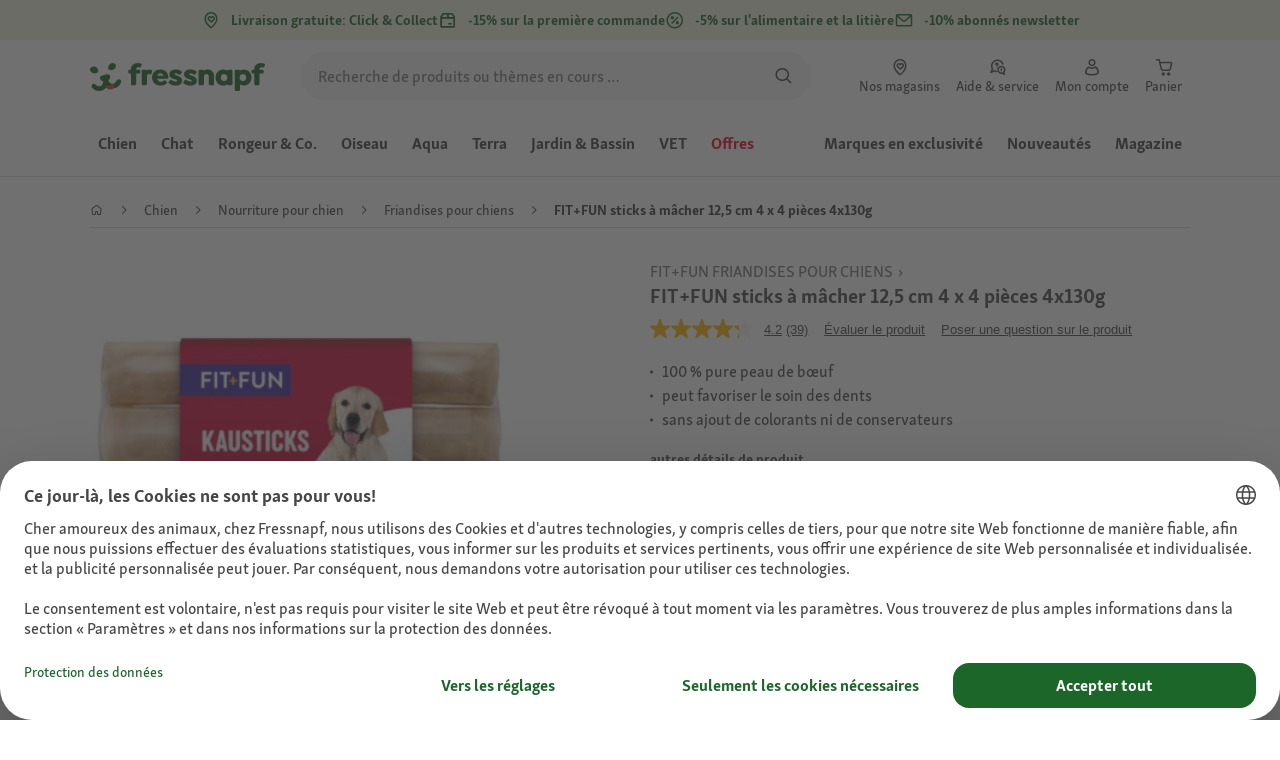

--- FILE ---
content_type: text/html;charset=utf-8
request_url: https://www.fressnapf.ch/fr/p/fitfun-sticks--mcher-125cm-4x4pices-4x130g-1101701/
body_size: 124732
content:
<!DOCTYPE html><html  lang="fr-CH"><head><meta charset="utf-8">
<meta name="viewport" content="width=device-width, initial-scale=1">
<script type="importmap">{"imports":{"#entry":"/_nuxt3/B0XLVf9O.js"}}</script>
<title>FIT+FUN sticks à mâcher 12,5 cm 4 x 4 pièces 4x130g | FRESSNAPF</title>
<link rel="preconnect" href="https://assets.fressnapf.com">
<link rel="preconnect" href="https://media.os.fressnapf.com">
<link rel="preconnect" href="https://connect.facebook.net">
<link rel="preconnect" href="https://www.google.com">
<link rel="preconnect" href="https://www.gstatic.com" crossorigin="anonymous">
<link rel="preconnect" href="https://purpose.maxizoo.fr" data-hid="dns-preconnect-purpose">
<link rel="preconnect" href="https://metrics.maxizoo.fr" data-hid="dns-preconnect-metrics">
<script src="https://www.fressnapf.ch/sst/BxR6g.js" async defer data-hid="server_side_tagging"></script>
<script src="https://apps.bazaarvoice.com/deployments/fressnapf/main_site/production/fr_CH/bv.js" async type="text/javascript" onerror="this.dataset.onerrorfired = true" onload="this.dataset.onloadfired = true" data-hid="bazaarvoice"></script>
<style>@font-face{font-family:"Icons";font-weight:400;font-style:normal;font-display:block;src:url('/fonts/Icons/Icons.woff2') format('woff2');}@font-face{font-family:"FNMZSkolarWeb";font-weight:400;font-style:normal;font-display:swap;src:url('/fonts/FNMZSkolar/FNMZSkolarSansLatnWeb-Rg.woff2') format('woff2');}@font-face{font-family:"FNMZSkolarWeb";font-weight:500;font-style:normal;font-display:swap;src:url('/fonts/FNMZSkolar/FNMZSkolarSansLatnWeb-Me.woff2') format('woff2');}@font-face{font-family:"FNMZSkolarWeb";font-weight:600;font-style:normal;font-display:swap;src:url('/fonts/FNMZSkolar/FNMZSkolarSansLatnWeb-Sb.woff2') format('woff2');}@font-face{font-family:"FNMZSkolarWeb";font-weight:700;font-style:normal;font-display:swap;src:url('/fonts/FNMZSkolar/FNMZSkolarSansLatnWeb-Bd.woff2') format('woff2');}@font-face{font-family:"FNMZSkolarWeb";font-weight:900;font-style:normal;font-display:swap;src:url('/fonts/FNMZSkolar/FNMZSkolarSansLatnWeb-Eb.woff2') format('woff2');}@font-face{font-family:"FNMZSkolar";font-weight:100;font-style:normal;font-display:swap;src:url('/fonts/FNMZSkolar/FNMZSkolarSansLatinRegular.woff2') format('woff2');}@font-face{font-family:"FNMZSkolar";font-weight:700;font-style:normal;font-display:swap;src:url('/fonts/FNMZSkolar/FNMZSkolarSansLatinBold.woff2') format('woff2');}@font-face{font-family:"FNMZSkolar";font-weight:900;font-style:normal;font-display:swap;src:url('/fonts/FNMZSkolar/FNMZSkolarSansLatinExtraBold.woff2') format('woff2');}@font-face{font-family:"FnmzSkolarCompressed";font-weight:100;font-style:normal;font-display:swap;src:url('/fonts/FNMZSkolar/FNMZSkolarSansLatinCompressedRegular.woff2') format('woff2');}@font-face{font-family:"FnmzSkolarCompressed";font-weight:700;font-style:normal;font-display:swap;src:url('/fonts/FNMZSkolar/FNMZSkolarSansLatinCompressedBold.woff2') format('woff2');}@font-face{font-family:"FnmzSkolarCompressed";font-weight:900;font-style:normal;font-display:swap;src:url('/fonts/FNMZSkolar/FNMZSkolarSansLatinCompressedExtraBold.woff2') format('woff2');}@font-face{font-family:"FNMZBoldenVan";font-weight:400;font-style:normal;font-display:swap;src:url('/fonts/FNMZBoldenVan/FNMZBoldenVan.woff2') format('woff2');}.font-icons{font-family:"Icons";}.font-fnmzskolarweb{font-family:"FNMZSkolarWeb";}.font-fnmzskolarweb{font-family:"FNMZSkolarWeb";}.font-fnmzskolarweb{font-family:"FNMZSkolarWeb";}.font-fnmzskolarweb{font-family:"FNMZSkolarWeb";}.font-fnmzskolarweb{font-family:"FNMZSkolarWeb";}.font-fnmzskolar{font-family:"FNMZSkolar";}.font-fnmzskolar{font-family:"FNMZSkolar";}.font-fnmzskolar{font-family:"FNMZSkolar";}.font-fnmzskolarcompressed{font-family:"FnmzSkolarCompressed";}.font-fnmzskolarcompressed{font-family:"FnmzSkolarCompressed";}.font-fnmzskolarcompressed{font-family:"FnmzSkolarCompressed";}.font-fnmzboldenvan{font-family:"FNMZBoldenVan";}</style>
<style>@charset "UTF-8";:root{--color-general-text-status-positive-default:#20852a;--color-general-text-status-negative-default:#cc4136;--color-action-icons-error-default-base:#cc4136;--color-general-icons-neutral-high:#565b56;--color-general-icons-neutral-higher:#383b38;--color-general-icons-primary-default:#43824a;--color-action-text-primary-default-base:#1c662a;--color-action-icons-primary-default-base:#1c662a;--color-action-background-payback-default-base:#003eb0;--color-general-background-status-neutral-default:#ededed;--color-general-background-status-medium-default:#ffebbc;--color-general-background-status-positive-default:#e1f2e0;--color-general-background-status-negative-default:#ffe8e5;--color-general-background-highlight-default:#e7efe8;--color-action-icons-neutral-default-base:#565b56;--color-general-background-promotion-permanent-default:#43824a}html{box-sizing:border-box;color:#333;font:100% FnmzSkolar,Helvetica,Arial,sans-serif;-ms-text-size-adjust:100%;-webkit-text-size-adjust:100%;-moz-osx-font-smoothing:grayscale;-webkit-font-smoothing:antialiased;scroll-behavior:smooth;text-rendering:optimizeLegibility}body,html{height:100%}body{margin:0;position:relative;width:100%}body.no-scrolling{overflow:hidden}body.fixed{position:fixed}*,:after,:before{box-sizing:inherit}:focus-visible{outline:2px solid #1c662a;outline-offset:-2px}p{font-size:.875rem;line-height:22px;margin:0 0 16px}@media (min-width:768px){p{font-size:1rem;line-height:24px}}p:last-child{margin-bottom:0}img{max-width:100%}a{color:#1c662a;cursor:pointer;text-decoration:underline}a:hover{color:#659a69}strong{font-weight:700}@media (min-width:300px){.hide-xxs{display:none!important}}@media (max-width:299px){.show-xxs{display:none!important}}@media (min-width:400px){.hide-xs{display:none!important}}@media (max-width:399px){.show-xs{display:none!important}}@media (min-width:476px){.hide-s{display:none!important}}@media (max-width:475px){.show-s{display:none!important}}@media (min-width:768px){.hide-m{display:none!important}}@media (max-width:767px){.show-m{display:none!important}}@media (min-width:1140px){.hide-l{display:none!important}}@media (max-width:1139px){.show-l{display:none!important}}@media (min-width:1120px){.hide-xl{display:none!important}}@media (max-width:1119px){.show-xl{display:none!important}}@media (min-width:1500px){.hide-xl-wp{display:none!important}}@media (max-width:1499px){.show-xl-wp{display:none!important}}@media (min-width:1920px){.hide-xxl{display:none!important}}@media (max-width:1919px){.show-xxl{display:none!important}}.hide-all{display:none!important}.center-flex{display:flex;justify-content:center}table{border-spacing:0}table tr td{padding:0 0 0 16px}table tr td:first-child{padding-left:0}.iban-iframe{border:0;display:block;height:42px;margin:0;padding:0;width:100%}.grecaptcha-badge{visibility:hidden}@media (min-width:768px){.product-detail .product-overview .g-thumbs .swiper-wrapper{flex-direction:column}}.gm-style{font-family:FnmzSkolar,Helvetica,Arial,sans-serif}.focus-visible:focus-visible{outline:2px solid #1c662a;outline-offset:-2px}.focus-visible-inverse:focus-visible{outline:2px solid #fff;outline-offset:-2px}.list--cms{list-style:none;padding-left:20px}.list--cms li{margin-bottom:8px}.list--cms li:before{color:#cdbd90;content:"•";display:inline-block;font-weight:700;margin-left:-1em;width:1em}.list--cms.list--dash li:before{content:"–";width:1.1em}.list--cms.list--check li:before{content:"✓";width:1.3em}.list--cms.list--circle-check li:before{color:#196428;content:"";font-family:Icons,sans-serif;width:1.6em}.button--cms,.link--cms{background-color:transparent;color:#60843e;display:inline;padding:0;text-align:left;text-decoration:underline}.button--cms,.button--cms.button,.link--cms,.link--cms.button{-webkit-appearance:none;-moz-appearance:none;appearance:none;border:0;cursor:pointer;font-family:FnmzSkolar,Helvetica,Arial,sans-serif}.button--cms.button,.link--cms.button{background-color:#1c662a;background-image:none;border-radius:1000px;color:#fff;display:inline-block;font-size:16px;font-weight:600;letter-spacing:0;line-height:1.3;margin:0;outline:0;overflow:visible;padding:8px 20px;position:relative;text-align:center;text-decoration:none;text-shadow:none;text-transform:none;transition:background-color .2s ease-in-out,color .2s ease-in-out;vertical-align:middle;width:auto;-webkit-tap-highlight-color:rgba(0,0,0,0);-webkit-font-smoothing:antialiased}.button--cms.button:active,.button--cms.button:hover,.link--cms.button:active,.link--cms.button:hover{background-color:#659a69}.button--cms.button:focus-visible,.link--cms.button:focus-visible{background-color:#659a69;outline:2px solid #1c662a;outline-offset:0}.button--cms.button.button--large,.link--cms.button.button--large{height:48px}.button--cms.button.button--secondary:active,.button--cms.button.button--secondary:hover,.link--cms.button.button--secondary:active,.link--cms.button.button--secondary:hover{background-color:#659a69}.button--cms.button.button--secondary:focus-visible,.link--cms.button.button--secondary:focus-visible{background-color:#659a69;outline:2px solid #1c662a;outline-offset:0}.button--cms.button.button--secondary.button--large,.link--cms.button.button--secondary.button--large{height:48px}.button--cms.button.button--tertiary,.link--cms.button.button--tertiary{background-color:#fff;border:2px solid #1c662a;color:#1c662a}.button--cms.button.button--tertiary:active,.button--cms.button.button--tertiary:hover,.link--cms.button.button--tertiary:active,.link--cms.button.button--tertiary:hover{background-color:#c1d7c2;border:2px solid #659a69}.button--cms.button.button--tertiary:focus-visible,.link--cms.button.button--tertiary:focus-visible{color:#659a69;outline-color:#659a69}.button--cms.button.button--tertiary.button--status-success,.link--cms.button.button--tertiary.button--status-success{background-color:#fff;border:2px solid #659a69;color:#659a69}.button--cms.button.button--tertiary.button--disabled,.link--cms.button.button--tertiary.button--disabled{background-color:transparent;border:2px solid #c0c4c0;color:#a2a7a2}.button--cms.button.button--tertiary.button--icon-only,.link--cms.button.button--tertiary.button--icon-only{padding:0 8px}.button--cms.button.button--quaternary,.link--cms.button.button--quaternary{background-color:#fff;border:2px solid #1c662a;color:#1c662a}.button--cms.button.button--quaternary:active,.button--cms.button.button--quaternary:hover,.link--cms.button.button--quaternary:active,.link--cms.button.button--quaternary:hover{background-color:#c1d7c2;border:2px solid #659a69}.button--cms.button.button--quaternary:focus-visible,.link--cms.button.button--quaternary:focus-visible{color:#659a69;outline-color:#659a69}.button--cms.button.button--quaternary.button--status-success,.link--cms.button.button--quaternary.button--status-success{background-color:#fff;border:2px solid #659a69;color:#659a69}.button--cms.button.button--quaternary.button--disabled,.link--cms.button.button--quaternary.button--disabled{background-color:transparent;border:2px solid #c0c4c0;color:#a2a7a2}.button--cms.button.button--quaternary.button--icon-only,.link--cms.button.button--quaternary.button--icon-only{padding:0 8px}.button--cms.button.button--neutral,.link--cms.button.button--neutral{background-color:#fff;color:#1c662a}.button--cms.button.button--neutral:active,.button--cms.button.button--neutral:hover,.link--cms.button.button--neutral:active,.link--cms.button.button--neutral:hover{background-color:#ecedec;color:#659a69}.button--cms.button.button--neutral.button--status-loading,.link--cms.button.button--neutral.button--status-loading{background-color:#c0c4c0;border:2px solid #c0c4c0}.button--cms.button.button--neutral.button--disabled,.link--cms.button.button--neutral.button--disabled{background-color:#f4f6f4;border:0;color:#a2a7a2}.button--cms.button.button--neutral.button--icon-only,.link--cms.button.button--neutral.button--icon-only{padding:0 8px}.button--cms.button.button--neutral-inverted,.link--cms.button.button--neutral-inverted{background-color:transparent;border:2px solid #fff;color:#fff}.button--cms.button.button--neutral-inverted:active,.button--cms.button.button--neutral-inverted:hover,.link--cms.button.button--neutral-inverted:active,.link--cms.button.button--neutral-inverted:hover{background-color:#ffffff94}.button--cms.button.button--neutral-inverted.button--status-loading,.link--cms.button.button--neutral-inverted.button--status-loading{background-color:transparent;border:2px solid hsla(0,0%,100%,.18);color:#ffffff2e}.button--cms.button.button--neutral-inverted.button--status-success,.link--cms.button.button--neutral-inverted.button--status-success{background-color:#fff;border:2px solid #659a69;color:#659a69}.button--cms.button.button--neutral-inverted.button--disabled,.link--cms.button.button--neutral-inverted.button--disabled{background-color:transparent;border:2px solid hsla(0,0%,100%,.18);color:#ffffff2e}.button--cms.button.button--neutral-inverted.button--icon-only,.link--cms.button.button--neutral-inverted.button--icon-only{padding:0 8px}.button--cms.button.button-plain,.link--cms.button.button-plain{background-color:transparent;color:#1c662a;justify-content:flex-start;padding:0}.button--cms.button.button-plain:active,.button--cms.button.button-plain:hover,.link--cms.button.button-plain:active,.link--cms.button.button-plain:hover{background-color:transparent;color:#659a69;outline:0}.button--cms.button.button-plain.button--status-loading,.link--cms.button.button-plain.button--status-loading{background:transparent;border:0;color:#383b38;padding-left:28px}.button--cms.button.button-plain.button--status-loading:before,.link--cms.button.button-plain.button--status-loading:before{background-image:url("data:image/svg+xml;charset=utf-8,%3Csvg xmlns='http://www.w3.org/2000/svg' xml:space='preserve' viewBox='0 0 40 40'%3E%3Cpath fill='%23c0c4c0' d='M20.201 5.169c-8.254 0-14.946 6.692-14.946 14.946 0 8.255 6.692 14.946 14.946 14.946s14.946-6.691 14.946-14.946c-.001-8.254-6.692-14.946-14.946-14.946m0 26.58c-6.425 0-11.634-5.208-11.634-11.634 0-6.425 5.209-11.634 11.634-11.634s11.633 5.209 11.633 11.634-5.208 11.634-11.633 11.634' opacity='.2'/%3E%3Cpath fill='%23c0c4c0' d='m26.013 10.047 1.654-2.866a14.86 14.86 0 0 0-7.466-2.012v3.312c2.119 0 4.1.576 5.812 1.566'%3E%3CanimateTransform attributeName='transform' attributeType='xml' dur='0.5s' from='0 20 20' repeatCount='indefinite' to='360 20 20' type='rotate'/%3E%3C/path%3E%3C/svg%3E");left:0}.button--cms.button.button-plain.button--status-success,.link--cms.button.button-plain.button--status-success{background:transparent;border:0;color:#1c662a}.button--cms.button.button-plain.button--disabled,.link--cms.button.button-plain.button--disabled{background:transparent;color:#a2a7a2}.button--cms.button.button-plain:focus-visible,.link--cms.button.button-plain:focus-visible{background-color:transparent;padding:8px 20px}.button--cms.button.button-plain.button--icon-only:focus-visible,.link--cms.button.button-plain.button--icon-only:focus-visible{background:transparent;color:#1c662a;outline:0}.button--cms.button.button--outline-black,.link--cms.button.button--outline-black{background-color:transparent;border:1px solid #d3d2cd;color:#333;font-weight:400;padding-bottom:9px;padding-top:9px}.button--cms.button.button--outline-black:hover,.link--cms.button.button--outline-black:hover{background-color:#3333331a}.button--cms.button.button--outline-black:active,.button--cms.button.button--outline-black:focus,.link--cms.button.button--outline-black:active,.link--cms.button.button--outline-black:focus{background-color:#3333}.button--cms.button.button--disabled,.button--cms.button:disabled,.button--cms.button:disabled[disabled],.link--cms.button.button--disabled,.link--cms.button:disabled,.link--cms.button:disabled[disabled]{background-color:#333;color:#fff;cursor:default;opacity:.15;pointer-events:none}.button--cms.link,.link--cms.link{-webkit-appearance:none;-moz-appearance:none;appearance:none;background-color:transparent;border:0;color:#464646;cursor:pointer;display:inline;font-family:FnmzSkolar,Helvetica,Arial,sans-serif;font-size:14px;line-height:1.5;padding:0;text-align:left;text-decoration:none;-webkit-tap-highlight-color:rgba(0,0,0,0)}.button--cms.link:after,.link--cms.link:after{content:"› ";display:inline-block;padding-left:.15em}.button--cms.link:focus,.link--cms.link:focus{outline:none}.button--cms.link:focus-visible,.link--cms.link:focus-visible{outline:2px solid #1c662a;outline-offset:0}.button--cms.link:hover,.link--cms.link:hover{color:#196428;text-decoration:underline}.button--cms.link.link-text--pre:after,.link--cms.link.link-text--pre:after{display:none}.button--cms.link.link-text--pre:before,.link--cms.link.link-text--pre:before{content:"› ";display:inline-block;padding-left:.15em}.button--cms.link.link--disabled,.button--cms.link:disabled,.button--cms.link:disabled[disabled],.link--cms.link.link--disabled,.link--cms.link:disabled,.link--cms.link:disabled[disabled]{cursor:default;opacity:.5;pointer-events:none}.button--cms[id]:before,.link--cms[id]:before{display:none}.button--cms:focus,.link--cms:focus{outline:none}.button--cms:focus-visible,.link--cms:focus-visible{outline:2px solid #1c662a;outline-offset:0}@property --transition-duration{syntax:"<time>";inherits:false;initial-value:.1s}.fade-enter-active{transition:all var(--transition-duration) ease-in-out}.fade-leave-active{transition:none}.fade-enter-from,.fade-leave-to{opacity:0}.slide-enter-active,.slide-leave-active{opacity:1;transform:translateY(0);transition:transform var(--transition-duration) ease-in-out,opacity var(--transition-duration) ease-in-out}.slide-enter-from,.slide-leave-to{opacity:0;transform:translateY(-100%)}@keyframes bounce{0%{transform:scale(0)}50%{transform:scale(1.25)}to{transform:scale(1)}}.spinner-enter-active{--transition-duration:.1s;transition:opacity var(--transition-duration)}.spinner-enter-active .loading-icon{transform:scale(1)}.spinner-leave-active{transition:opacity var(--transition-duration)}.spinner-leave-active .loading-icon{animation:bounce var(--transition-duration) reverse;transform:scale(1)}.spinner-enter-from,.spinner-leave-to{opacity:0}</style>
<style>.vc-popover-content-wrapper{--popover-horizontal-content-offset:8px;--popover-vertical-content-offset:10px;--popover-caret-horizontal-offset:18px;--popover-caret-vertical-offset:8px;display:block;outline:none;position:absolute;z-index:10}.vc-popover-content-wrapper:not(.is-interactive){pointer-events:none}.vc-popover-content{background-color:var(--vc-popover-content-bg);border:1px solid;border-color:var(--vc-popover-content-border);border-radius:var(--vc-rounded-lg);box-shadow:var(--vc-shadow-lg);color:var(--vc-popover-content-color);font-weight:var(--vc-font-medium);outline:none;padding:4px;position:relative;z-index:10}.vc-popover-content.direction-bottom{margin-top:var(--popover-vertical-content-offset)}.vc-popover-content.direction-top{margin-bottom:var(--popover-vertical-content-offset)}.vc-popover-content.direction-left{margin-right:var(--popover-horizontal-content-offset)}.vc-popover-content.direction-right{margin-left:var(--popover-horizontal-content-offset)}.vc-popover-caret{background-color:inherit;border-left:inherit;border-top:inherit;content:"";display:block;height:12px;position:absolute;width:12px;z-index:-1}.vc-popover-caret.direction-bottom{top:0}.vc-popover-caret.direction-bottom.align-left{transform:translateY(-50%) rotate(45deg)}.vc-popover-caret.direction-bottom.align-center{transform:translate(-50%) translateY(-50%) rotate(45deg)}.vc-popover-caret.direction-bottom.align-right{transform:translateY(-50%) rotate(45deg)}.vc-popover-caret.direction-top{top:100%}.vc-popover-caret.direction-top.align-left{transform:translateY(-50%) rotate(-135deg)}.vc-popover-caret.direction-top.align-center{transform:translate(-50%) translateY(-50%) rotate(-135deg)}.vc-popover-caret.direction-top.align-right{transform:translateY(-50%) rotate(-135deg)}.vc-popover-caret.direction-left{left:100%}.vc-popover-caret.direction-left.align-top{transform:translate(-50%) rotate(135deg)}.vc-popover-caret.direction-left.align-middle{transform:translateY(-50%) translate(-50%) rotate(135deg)}.vc-popover-caret.direction-left.align-bottom{transform:translate(-50%) rotate(135deg)}.vc-popover-caret.direction-right{left:0}.vc-popover-caret.direction-right.align-top{transform:translate(-50%) rotate(-45deg)}.vc-popover-caret.direction-right.align-middle{transform:translateY(-50%) translate(-50%) rotate(-45deg)}.vc-popover-caret.direction-right.align-bottom{transform:translate(-50%) rotate(-45deg)}.vc-popover-caret.align-left{left:var(--popover-caret-horizontal-offset)}.vc-popover-caret.align-center{left:50%}.vc-popover-caret.align-right{right:var(--popover-caret-horizontal-offset)}.vc-popover-caret.align-top{top:var(--popover-caret-vertical-offset)}.vc-popover-caret.align-middle{top:50%}.vc-popover-caret.align-bottom{bottom:var(--popover-caret-vertical-offset)}.vc-day-popover-row{align-items:center;display:flex;transition:var(--vc-day-content-transition)}.vc-day-popover-row-indicator{align-items:center;display:flex;flex-grow:0;justify-content:center;width:15px}.vc-day-popover-row-indicator span{transition:var(--vc-day-content-transition)}.vc-day-popover-row-label{align-items:center;display:flex;flex-grow:1;flex-wrap:none;font-size:var(--vc-text-xs);line-height:var(--vc-leading-normal);margin-left:4px;margin-right:4px;width:-webkit-max-content;width:-moz-max-content;width:max-content}.vc-day-popover-row-highlight{border-radius:3px;height:5px;width:8px}.vc-day-popover-row-bar{height:3px;width:10px}.vc-base-icon{display:inline-block;fill:none;stroke:currentColor;stroke-width:2}.vc-header{display:grid;grid-gap:4px;align-items:center;height:30px;margin-top:10px;padding-left:10px;padding-right:10px}.vc-header.is-lg{font-size:var(--vc-text-lg)}.vc-header.is-xl{font-size:var(--vc-text-xl)}.vc-header.is-2xl{font-size:var(--vc-text-2xl)}.vc-header .vc-title-wrapper{grid-column:title;grid-row:1}.vc-header .vc-prev{grid-column:prev;grid-row:1}.vc-header .vc-next{grid-column:next;grid-row:1}.vc-header .vc-next,.vc-header .vc-prev,.vc-header .vc-title{align-items:center;border:0;border-radius:var(--vc-rounded);cursor:pointer;display:flex;pointer-events:auto;-webkit-user-select:none;-moz-user-select:none;user-select:none}.vc-header .vc-title{color:var(--vc-header-title-color);font-weight:var(--vc-font-semibold);line-height:30px;margin:0;padding:0 8px;white-space:nowrap}.vc-header .vc-title:hover{opacity:.75}.vc-header .vc-arrow{align-items:center;color:var(--vc-header-arrow-color);display:flex;height:30px;justify-content:center;margin:0;padding:0;width:28px}.vc-header .vc-arrow:hover{background:var(--vc-header-arrow-hover-bg)}.vc-header .vc-arrow:disabled{opacity:.25;pointer-events:none}.vc-nav-header{display:flex;justify-content:space-between}.vc-nav-arrow,.vc-nav-item,.vc-nav-title{border:0;border-radius:var(--vc-rounded);cursor:pointer;font-size:var(--vc-text-sm);margin:0;-webkit-user-select:none;-moz-user-select:none;user-select:none;white-space:nowrap}.vc-nav-arrow:hover,.vc-nav-item:hover,.vc-nav-title:hover{background-color:var(--vc-nav-hover-bg)}.vc-nav-arrow:disabled,.vc-nav-item:disabled,.vc-nav-title:disabled{opacity:.25;pointer-events:none}.vc-nav-title{color:var(--vc-nav-title-color);font-weight:var(--vc-font-bold);height:30px;line-height:var(--vc-leading-snug);padding:0 6px}.vc-nav-arrow{align-items:center;color:var(--vc-header-arrow-color);display:flex;height:30px;justify-content:center;padding:0;width:26px}.vc-nav-items{display:grid;grid-template-columns:repeat(3,1fr);grid-row-gap:2px;grid-column-gap:5px;margin-top:2px}.vc-nav-item{font-weight:var(--vc-font-semibold);line-height:var(--vc-leading-snug);padding:6px 0;text-align:center;width:48px}.vc-nav-item.is-active{background-color:var(--vc-nav-item-active-bg);color:var(--vc-nav-item-active-color);font-weight:var(--vc-font-bold)}.vc-nav-item.is-active:not(:focus){box-shadow:var(--vc-nav-item-active-box-shadow)}.vc-nav-item.is-current{color:var(--vc-nav-item-current-color)}.vc-day{min-height:32px;position:relative;z-index:1}.vc-monthly .is-not-in-month *{opacity:0;pointer-events:none}.vc-day-layer{inset:0;pointer-events:none;position:absolute}.vc-day-box-center-center{align-items:center;display:flex;justify-content:center;transform-origin:50% 50%}.vc-day-box-left-center{align-items:center;display:flex;justify-content:flex-start;transform-origin:0 50%}.vc-day-box-right-center{align-items:center;display:flex;justify-content:flex-end;transform-origin:100% 50%}.vc-day-box-center-bottom{align-items:flex-end;display:flex;justify-content:center}.vc-day-content{align-items:center;border-radius:var(--vc-rounded-full);cursor:pointer;display:flex;font-size:var(--vc-text-sm);font-weight:var(--vc-font-medium);height:28px;justify-content:center;line-height:28px;-webkit-user-select:none;-moz-user-select:none;user-select:none;width:28px}.vc-day-content:hover{background-color:var(--vc-day-content-hover-bg)}.vc-day-content.vc-disabled{color:var(--vc-day-content-disabled-color)}.vc-content:not(.vc-base){color:var(--vc-content-color);font-weight:var(--vc-font-bold)}.vc-highlights{overflow:hidden;pointer-events:none;z-index:-1}.vc-highlight{height:28px;width:28px}.vc-highlight.vc-highlight-base-start{border-radius:0!important;border-right-width:0!important;width:50%!important}.vc-highlight.vc-highlight-base-end{border-left-width:0!important;border-radius:0!important;width:50%!important}.vc-highlight.vc-highlight-base-middle{border-left-width:0!important;border-radius:0!important;border-right-width:0!important;margin:0 -1px;width:100%}.vc-highlight-bg-none,.vc-highlight-bg-outline{background-color:var(--vc-highlight-outline-bg);border:2px solid;border-color:var(--vc-highlight-outline-border);border-radius:var(--vc-rounded-full)}.vc-highlight-bg-light{background-color:var(--vc-highlight-light-bg);border-radius:var(--vc-rounded-full)}.vc-highlight-bg-solid{background-color:var(--vc-highlight-solid-bg);border-radius:var(--vc-rounded-full)}.vc-highlight-content-none,.vc-highlight-content-outline{color:var(--vc-highlight-outline-content-color);font-weight:var(--vc-font-bold)}.vc-highlight-content-light{color:var(--vc-highlight-light-content-color);font-weight:var(--vc-font-bold)}.vc-highlight-content-solid{color:var(--vc-highlight-solid-content-color);font-weight:var(--vc-font-bold)}.vc-dots{align-items:center;display:flex;justify-content:center}.vc-dot{border-radius:9999px;height:5px;transition:var(--vc-day-content-transition);width:5px}.vc-dot:not(:last-child){margin-right:3px}.vc-bars{align-items:center;display:flex;justify-content:flex-start;width:75%}.vc-bar{flex-grow:1;height:3px;transition:var(--vc-day-content-transition)}.vc-dot{background-color:var(--vc-dot-bg)}.vc-bar{background-color:var(--vc-bar-bg)}.vc-pane{min-width:250px}.vc-weeknumber{align-items:center;display:flex;justify-content:center;position:absolute}.vc-weeknumber.is-left{left:calc(var(--vc-weeknumber-offset-inside)*-1)}.vc-weeknumber.is-right{right:calc(var(--vc-weeknumber-offset-inside)*-1)}.vc-weeknumber.is-left-outside{left:calc(var(--vc-weeknumber-offset-outside)*-1)}.vc-weeknumber.is-right-outside{right:calc(var(--vc-weeknumber-offset-outside)*-1)}.vc-weeknumber-content{align-items:center;color:var(--vc-weeknumber-color);display:flex;font-size:var(--vc-text-xs);font-style:italic;font-weight:var(--vc-font-medium);height:28px;justify-content:center;margin-top:2px;-webkit-user-select:none;-moz-user-select:none;user-select:none;width:28px}.vc-weeks{position:relative;-webkit-overflow-scrolling:touch;min-width:232px;padding:6px}.vc-weeks.vc-show-weeknumbers-left{margin-left:var(--vc-weeknumber-offset-inside)}.vc-weeks.vc-show-weeknumbers-right{margin-right:var(--vc-weeknumber-offset-inside)}.vc-weekday{color:var(--vc-weekday-color);cursor:default;font-size:var(--vc-text-sm);font-weight:var(--vc-font-bold);line-height:14px;padding-bottom:8px;padding-top:4px;text-align:center;-webkit-user-select:none;-moz-user-select:none;user-select:none}.vc-week,.vc-weekdays{display:grid;grid-template-columns:repeat(7,1fr);position:relative}.vc-pane-container{position:relative;width:100%}.vc-pane-container.in-transition{overflow:hidden}.vc-pane-layout{display:grid}.vc-pane-header-wrapper{pointer-events:none;position:absolute;top:0;width:100%}.vc-day-popover-container{font-size:var(--vc-text-xs);font-weight:var(--vc-font-medium)}.vc-day-popover-header{color:var(--vc-day-popover-header-color);font-size:var(--vc-text-xs);font-weight:var(--vc-font-semibold);text-align:center}.vc-base-select{align-items:center;display:flex;font-size:var(--vc-text-base);font-weight:var(--vc-font-medium);height:30px;justify-content:center;position:relative}.vc-base-select.vc-has-icon select{padding:0 27px 0 9px}.vc-base-select.vc-has-icon .vc-base-sizer{padding:0 28px 0 10px}.vc-base-select.vc-fit-content select{left:0;position:absolute;top:0;width:100%}.vc-base-select .vc-base-icon{opacity:.6;pointer-events:none;position:absolute;right:4px;top:6px}.vc-base-select .vc-base-sizer{color:transparent;font-size:var(--vc-text-base);font-weight:var(--vc-font-medium);margin:0;padding:0 8px}.vc-base-select select{-webkit-appearance:none;-moz-appearance:none;appearance:none;background-color:var(--vc-select-bg);background-image:none;border-radius:var(--vc-rounded);color:var(--vc-select-color);cursor:pointer;display:inline-flex;display:block;height:30px;justify-content:center;line-height:var(--leading-none);margin:0;padding:0 7px;text-align:center;text-indent:0;width:-webkit-max-content;width:-moz-max-content;width:max-content}.vc-base-select select:hover{background-color:var(--vc-select-hover-bg)}.vc-base-select select.vc-align-left{text-align:left}.vc-base-select select.vc-align-right{text-align:right}.vc-time-picker{align-items:center;display:flex;flex-direction:column;padding:8px 4px}.vc-time-picker.vc-invalid{opacity:.5;pointer-events:none}.vc-time-picker.vc-attached{border-top:1px solid var(--vc-time-picker-border)}.vc-time-picker>*+*{margin-top:4px}.vc-time-header{align-items:center;display:flex;font-size:var(--vc-text-sm);font-weight:var(--vc-font-semibold);line-height:21px;margin-top:-4px;padding-left:4px;padding-right:4px;text-transform:uppercase}.vc-time-select-group{align-items:center;background:var(--vc-time-select-group-bg);border:1px solid var(--vc-time-select-group-border);border-radius:var(--vc-rounded-md);display:inline-flex;padding:0 4px}.vc-time-select-group .vc-base-icon{color:var(--vc-time-select-group-icon-color);margin-right:4px}.vc-time-select-group select{background:transparent;padding:0 4px}.vc-time-weekday{color:var(--vc-time-weekday-color);letter-spacing:var(--tracking-wide)}.vc-time-month{color:var(--vc-time-month-color);margin-left:8px}.vc-time-day{color:var(--vc-time-day-color);margin-left:4px}.vc-time-year{color:var(--vc-time-year-color);margin-left:8px}.vc-time-colon{margin:0 1px 2px 2px}.vc-time-decimal{margin:0 0 0 1px}.vc-none-enter-active,.vc-none-leave-active{transition-duration:0s}.vc-fade-enter-active,.vc-fade-leave-active,.vc-slide-down-enter-active,.vc-slide-down-leave-active,.vc-slide-fade-enter-active,.vc-slide-fade-leave-active,.vc-slide-left-enter-active,.vc-slide-left-leave-active,.vc-slide-right-enter-active,.vc-slide-right-leave-active,.vc-slide-up-enter-active,.vc-slide-up-leave-active{-webkit-backface-visibility:hidden;backface-visibility:hidden;pointer-events:none;transition:transform var(--vc-slide-duration) var(--vc-slide-timing),opacity var(--vc-slide-duration) var(--vc-slide-timing)}.vc-fade-leave-active,.vc-none-leave-active,.vc-slide-down-leave-active,.vc-slide-left-leave-active,.vc-slide-right-leave-active,.vc-slide-up-leave-active{position:absolute!important;width:100%}.vc-fade-enter-from,.vc-fade-leave-to,.vc-none-enter-from,.vc-none-leave-to,.vc-slide-down-enter-from,.vc-slide-down-leave-to,.vc-slide-fade-enter-from,.vc-slide-fade-leave-to,.vc-slide-left-enter-from,.vc-slide-left-leave-to,.vc-slide-right-enter-from,.vc-slide-right-leave-to,.vc-slide-up-enter-from,.vc-slide-up-leave-to{opacity:0}.vc-slide-fade-enter-from.direction-left,.vc-slide-fade-leave-to.direction-left,.vc-slide-left-enter-from,.vc-slide-right-leave-to{transform:translate(var(--vc-slide-translate))}.vc-slide-fade-enter-from.direction-right,.vc-slide-fade-leave-to.direction-right,.vc-slide-left-leave-to,.vc-slide-right-enter-from{transform:translate(calc(var(--vc-slide-translate)*-1))}.vc-slide-down-leave-to,.vc-slide-fade-enter-from.direction-top,.vc-slide-fade-leave-to.direction-top,.vc-slide-up-enter-from{transform:translateY(var(--vc-slide-translate))}.vc-slide-down-enter-from,.vc-slide-fade-enter-from.direction-bottom,.vc-slide-fade-leave-to.direction-bottom,.vc-slide-up-leave-to{transform:translateY(calc(var(--vc-slide-translate)*-1))}:root{--vc-white:#fff;--vc-black:#000;--vc-gray-50:#f8fafc;--vc-gray-100:#f1f5f9;--vc-gray-200:#e2e8f0;--vc-gray-300:#cbd5e1;--vc-gray-400:#94a3b8;--vc-gray-500:#64748b;--vc-gray-600:#475569;--vc-gray-700:#334155;--vc-gray-800:#1e293b;--vc-gray-900:#0f172a;--vc-font-family:BlinkMacSystemFont,-apple-system,"Segoe UI","Roboto","Oxygen","Ubuntu","Cantarell","Fira Sans","Droid Sans","Helvetica Neue","Helvetica","Arial",sans-serif;--vc-font-normal:400;--vc-font-medium:500;--vc-font-semibold:600;--vc-font-bold:700;--vc-text-2xs:10px;--vc-text-xs:12px;--vc-text-sm:14px;--vc-text-base:16px;--vc-text-lg:18px;--vc-text-xl:20px;--vc-text-2xl:24px;--vc-leading-none:1;--vc-leading-tight:1.25;--vc-leading-snug:1.375;--vc-leading-normal:1.5;--vc-rounded:.25rem;--vc-rounded-md:.375rem;--vc-rounded-lg:.5rem;--vc-rounded-full:9999px;--vc-shadow:0 1px 3px 0 rgba(0,0,0,.1),0 1px 2px 0 rgba(0,0,0,.06);--vc-shadow-lg:0 10px 15px -3px rgba(0,0,0,.1),0 4px 6px -2px rgba(0,0,0,.05);--vc-shadow-inner:inset 0 2px 4px 0 rgba(0,0,0,.06);--vc-slide-translate:22px;--vc-slide-duration:.15s;--vc-slide-timing:ease;--vc-day-content-transition:all .13s ease-in;--vc-weeknumber-offset-inside:26px;--vc-weeknumber-offset-outside:34px}.vc-gray{--vc-accent-50:var(--vc-gray-50);--vc-accent-100:var(--vc-gray-100);--vc-accent-200:var(--vc-gray-200);--vc-accent-300:var(--vc-gray-300);--vc-accent-400:var(--vc-gray-400);--vc-accent-500:var(--vc-gray-500);--vc-accent-600:var(--vc-gray-600);--vc-accent-700:var(--vc-gray-700);--vc-accent-800:var(--vc-gray-800);--vc-accent-900:var(--vc-gray-900)}.vc-red{--vc-accent-50:#fef2f2;--vc-accent-100:#fee2e2;--vc-accent-200:#fecaca;--vc-accent-300:#fca5a5;--vc-accent-400:#f87171;--vc-accent-500:#ef4444;--vc-accent-600:#dc2626;--vc-accent-700:#b91c1c;--vc-accent-800:#991b1b;--vc-accent-900:#7f1d1d}.vc-orange{--vc-accent-50:#fff7ed;--vc-accent-100:#ffedd5;--vc-accent-200:#fed7aa;--vc-accent-300:#fdba74;--vc-accent-400:#fb923c;--vc-accent-500:#f97316;--vc-accent-600:#ea580c;--vc-accent-700:#c2410c;--vc-accent-800:#9a3412;--vc-accent-900:#7c2d12}.vc-yellow{--vc-accent-50:#fefce8;--vc-accent-100:#fef9c3;--vc-accent-200:#fef08a;--vc-accent-300:#fde047;--vc-accent-400:#facc15;--vc-accent-500:#eab308;--vc-accent-600:#ca8a04;--vc-accent-700:#a16207;--vc-accent-800:#854d0e;--vc-accent-900:#713f12}.vc-green{--vc-accent-50:#f0fdf4;--vc-accent-100:#dcfce7;--vc-accent-200:#bbf7d0;--vc-accent-300:#86efac;--vc-accent-400:#4ade80;--vc-accent-500:#22c55e;--vc-accent-600:#16a34a;--vc-accent-700:#15803d;--vc-accent-800:#166534;--vc-accent-900:#14532d}.vc-teal{--vc-accent-50:#f0fdfa;--vc-accent-100:#ccfbf1;--vc-accent-200:#99f6e4;--vc-accent-300:#5eead4;--vc-accent-400:#2dd4bf;--vc-accent-500:#14b8a6;--vc-accent-600:#0d9488;--vc-accent-700:#0f766e;--vc-accent-800:#115e59;--vc-accent-900:#134e4a}.vc-blue{--vc-accent-50:#eff6ff;--vc-accent-100:#dbeafe;--vc-accent-200:#bfdbfe;--vc-accent-300:#93c5fd;--vc-accent-400:#60a5fa;--vc-accent-500:#3b82f6;--vc-accent-600:#2563eb;--vc-accent-700:#1d4ed8;--vc-accent-800:#1e40af;--vc-accent-900:#1e3a8a}.vc-indigo{--vc-accent-50:#eef2ff;--vc-accent-100:#e0e7ff;--vc-accent-200:#c7d2fe;--vc-accent-300:#a5b4fc;--vc-accent-400:#818cf8;--vc-accent-500:#6366f1;--vc-accent-600:#4f46e5;--vc-accent-700:#4338ca;--vc-accent-800:#3730a3;--vc-accent-900:#312e81}.vc-purple{--vc-accent-50:#faf5ff;--vc-accent-100:#f3e8ff;--vc-accent-200:#e9d5ff;--vc-accent-300:#d8b4fe;--vc-accent-400:#c084fc;--vc-accent-500:#a855f7;--vc-accent-600:#9333ea;--vc-accent-700:#7e22ce;--vc-accent-800:#6b21a8;--vc-accent-900:#581c87}.vc-pink{--vc-accent-50:#fdf2f8;--vc-accent-100:#fce7f3;--vc-accent-200:#fbcfe8;--vc-accent-300:#f9a8d4;--vc-accent-400:#f472b6;--vc-accent-500:#ec4899;--vc-accent-600:#db2777;--vc-accent-700:#be185d;--vc-accent-800:#9d174d;--vc-accent-900:#831843}.vc-focus:focus-within{box-shadow:var(--vc-focus-ring);outline:0}.vc-light{--vc-color:var(--vc-gray-900);--vc-bg:var(--vc-white);--vc-border:var(--vc-gray-300);--vc-hover-bg:rgba(204,214,224,.3);--vc-focus-ring:0 0 0 2px rgba(59,131,246,.4);--vc-header-arrow-color:var(--vc-gray-500);--vc-header-arrow-hover-bg:var(--vc-gray-200);--vc-header-title-color:var(--vc-gray-900);--vc-weekday-color:var(--vc-gray-500);--vc-weeknumber-color:var(--vc-gray-400);--vc-nav-hover-bg:var(--vc-gray-200);--vc-nav-title-color:var(--vc-gray-900);--vc-nav-item-hover-box-shadow:none;--vc-nav-item-active-color:var(--vc-white);--vc-nav-item-active-bg:var(--vc-accent-500);--vc-nav-item-active-box-shadow:var(--vc-shadow);--vc-nav-item-current-color:var(--vc-accent-600);--vc-day-popover-container-color:var(--vc-white);--vc-day-popover-container-bg:var(--vc-gray-800);--vc-day-popover-container-border:var(--vc-gray-700);--vc-day-popover-header-color:var(--vc-gray-700);--vc-popover-content-color:var(--vc-gray-900);--vc-popover-content-bg:var(--vc-gray-50);--vc-popover-content-border:var(--vc-gray-300);--vc-time-picker-border:var(--vc-gray-300);--vc-time-weekday-color:var(--vc-gray-700);--vc-time-month-color:var(--vc-accent-600);--vc-time-day-color:var(--vc-accent-600);--vc-time-year-color:var(--vc-gray-500);--vc-time-select-group-bg:var(--vc-gray-50);--vc-time-select-group-border:var(--vc-gray-300);--vc-time-select-group-icon-color:var(--vc-accent-500);--vc-select-color:var(--vc-gray-900);--vc-select-bg:var(--vc-gray-100);--vc-select-hover-bg:var(--vc-gray-200);--vc-day-content-hover-bg:var(--vc-hover-bg);--vc-day-content-disabled-color:var(--vc-gray-400)}.vc-light .vc-attr,.vc-light.vc-attr{--vc-content-color:var(--vc-accent-600);--vc-highlight-outline-bg:var(--vc-white);--vc-highlight-outline-border:var(--vc-accent-600);--vc-highlight-outline-content-color:var(--vc-accent-700);--vc-highlight-light-bg:var(--vc-accent-200);--vc-highlight-light-content-color:var(--vc-accent-900);--vc-highlight-solid-bg:var(--vc-accent-600);--vc-highlight-solid-content-color:var(--vc-white);--vc-dot-bg:var(--vc-accent-600);--vc-bar-bg:var(--vc-accent-600)}.vc-dark{--vc-color:var(--vc-white);--vc-bg:var(--vc-gray-900);--vc-border:var(--vc-gray-700);--vc-hover-bg:rgba(114,129,151,.3);--vc-focus-ring:0 0 0 2px rgba(59,130,246,.7);--vc-header-arrow-color:var(--vc-gray-300);--vc-header-arrow-hover-bg:var(--vc-gray-800);--vc-header-title-color:var(--vc-gray-100);--vc-weekday-color:var(--vc-accent-200);--vc-weeknumber-color:var(--vc-gray-500);--vc-nav-hover-bg:var(--vc-gray-700);--vc-nav-title-color:var(--vc-gray-100);--vc-nav-item-hover-box-shadow:none;--vc-nav-item-active-color:var(--vc-white);--vc-nav-item-active-bg:var(--vc-accent-500);--vc-nav-item-active-box-shadow:none;--vc-nav-item-current-color:var(--vc-accent-400);--vc-day-popover-container-color:var(--vc-gray-800);--vc-day-popover-container-bg:var(--vc-white);--vc-day-popover-container-border:var(--vc-gray-100);--vc-day-popover-header-color:var(--vc-gray-300);--vc-popover-content-color:var(--vc-white);--vc-popover-content-bg:var(--vc-gray-800);--vc-popover-content-border:var(--vc-gray-700);--vc-time-picker-border:var(--vc-gray-700);--vc-time-weekday-color:var(--vc-gray-400);--vc-time-month-color:var(--vc-accent-400);--vc-time-day-color:var(--vc-accent-400);--vc-time-year-color:var(--vc-gray-500);--vc-time-select-group-bg:var(--vc-gray-700);--vc-time-select-group-border:var(--vc-gray-500);--vc-time-select-group-icon-color:var(--vc-accent-400);--vc-select-color:var(--vc-gray-200);--vc-select-bg:var(--vc-gray-700);--vc-select-hover-bg:var(--vc-gray-600);--vc-day-content-hover-bg:var(--vc-hover-bg);--vc-day-content-disabled-color:var(--vc-gray-600)}.vc-dark .vc-attr,.vc-dark.vc-attr{--vc-content-color:var(--vc-accent-500);--vc-highlight-outline-bg:var(--vc-gray-900);--vc-highlight-outline-border:var(--vc-accent-300);--vc-highlight-outline-content-color:var(--vc-accent-200);--vc-highlight-light-bg:var(--vc-accent-800);--vc-highlight-light-content-color:var(--vc-accent-100);--vc-highlight-solid-bg:var(--vc-accent-500);--vc-highlight-solid-content-color:var(--vc-white);--vc-dot-bg:var(--vc-accent-500);--vc-bar-bg:var(--vc-accent-500)}.vc-container{background-color:var(--vc-bg);color:var(--vc-color);display:inline-flex;font-family:var(--vc-font-family);height:-webkit-max-content;height:-moz-max-content;height:max-content;position:relative;width:-webkit-max-content;width:-moz-max-content;width:max-content;-webkit-font-smoothing:antialiased;-moz-osx-font-smoothing:grayscale;-webkit-tap-highlight-color:transparent}.vc-container,.vc-container *{box-sizing:border-box}.vc-container :focus,.vc-container:focus{outline:none}.vc-container .vc-container{border:none}.vc-bordered{border:1px solid;border-color:var(--vc-border);border-radius:var(--vc-rounded-lg)}.vc-expanded{min-width:100%}.vc-transparent{background-color:transparent}.vc-date-picker-content{background-color:var(--vc-bg);padding:0}.vc-date-picker-content .vc-container{border:0}</style>
<style>img[data-v-b76f94f1]{display:block;height:auto;max-width:100%;-o-object-fit:cover;object-fit:cover;width:100%}img.image--round[data-v-b76f94f1]{border-radius:50%}img.image--rounded-corners[data-v-b76f94f1]{border-radius:5px}img.image--fullsize[data-v-b76f94f1]{height:100%}img.lazyload[data-v-b76f94f1],img.lazyloading[data-v-b76f94f1]{background-color:#f7f5f0;background-image:url(/_nuxt3/preloader.B1sdQApp.gif);background-position:50%;background-repeat:no-repeat;background-size:50px 50px}.picture-copyright .image--rounded-corners[data-v-b76f94f1]{border-radius:5px 5px 0 0}.picture-information[data-v-b76f94f1]{background-color:#f2f2f2;font-size:14px;line-height:22px;padding:16px 16px 24px}@media (min-width:768px){.picture-information[data-v-b76f94f1]{font-size:16px;line-height:24px}}.picture-information .picture-copyright[data-v-b76f94f1]{color:#565b56}</style>
<style>.grid-item[data-v-7672e80e]{margin-bottom:20px;margin-left:10px;margin-right:10px;width:calc(100% - 20px)}.grid-item[data-v-7672e80e],.grid-item.grid-item--1[data-v-7672e80e]{flex-basis:auto;flex-grow:1;flex-shrink:0}.grid-item.grid-item--1[data-v-7672e80e]{width:calc(8.33333% - 20px)}.grid-item.grid-item--2[data-v-7672e80e]{flex-basis:auto;flex-grow:1;flex-shrink:0;width:calc(16.66667% - 20px)}.grid-item.grid-item--3[data-v-7672e80e]{flex-basis:auto;flex-grow:1;flex-shrink:0;width:calc(25% - 20px)}.grid-item.grid-item--4[data-v-7672e80e]{flex-basis:auto;flex-grow:1;flex-shrink:0;width:calc(33.33333% - 20px)}.grid-item.grid-item--5[data-v-7672e80e]{flex-basis:auto;flex-grow:1;flex-shrink:0;width:calc(41.66667% - 20px)}.grid-item.grid-item--6[data-v-7672e80e]{flex-basis:auto;flex-grow:1;flex-shrink:0;width:calc(50% - 20px)}.grid-item.grid-item--7[data-v-7672e80e]{flex-basis:auto;flex-grow:1;flex-shrink:0;width:calc(58.33333% - 20px)}.grid-item.grid-item--8[data-v-7672e80e]{flex-basis:auto;flex-grow:1;flex-shrink:0;width:calc(66.66667% - 20px)}.grid-item.grid-item--9[data-v-7672e80e]{flex-basis:auto;flex-grow:1;flex-shrink:0;width:calc(75% - 20px)}.grid-item.grid-item--10[data-v-7672e80e]{flex-basis:auto;flex-grow:1;flex-shrink:0;width:calc(83.33333% - 20px)}.grid-item.grid-item--11[data-v-7672e80e]{flex-basis:auto;flex-grow:1;flex-shrink:0;width:calc(91.66667% - 20px)}.grid-item.grid-item--12[data-v-7672e80e]{flex-basis:auto;flex-grow:1;flex-shrink:0;width:calc(100% - 20px)}@media (min-width:300px){.grid-item.grid-item--xxs--1[data-v-7672e80e]{flex-basis:auto;flex-grow:1;flex-shrink:0;width:calc(8.33333% - 20px)}.grid-item.grid-item--xxs--2[data-v-7672e80e]{flex-basis:auto;flex-grow:1;flex-shrink:0;width:calc(16.66667% - 20px)}.grid-item.grid-item--xxs--3[data-v-7672e80e]{flex-basis:auto;flex-grow:1;flex-shrink:0;width:calc(25% - 20px)}.grid-item.grid-item--xxs--4[data-v-7672e80e]{flex-basis:auto;flex-grow:1;flex-shrink:0;width:calc(33.33333% - 20px)}.grid-item.grid-item--xxs--5[data-v-7672e80e]{flex-basis:auto;flex-grow:1;flex-shrink:0;width:calc(41.66667% - 20px)}.grid-item.grid-item--xxs--6[data-v-7672e80e]{flex-basis:auto;flex-grow:1;flex-shrink:0;width:calc(50% - 20px)}.grid-item.grid-item--xxs--7[data-v-7672e80e]{flex-basis:auto;flex-grow:1;flex-shrink:0;width:calc(58.33333% - 20px)}.grid-item.grid-item--xxs--8[data-v-7672e80e]{flex-basis:auto;flex-grow:1;flex-shrink:0;width:calc(66.66667% - 20px)}.grid-item.grid-item--xxs--9[data-v-7672e80e]{flex-basis:auto;flex-grow:1;flex-shrink:0;width:calc(75% - 20px)}.grid-item.grid-item--xxs--10[data-v-7672e80e]{flex-basis:auto;flex-grow:1;flex-shrink:0;width:calc(83.33333% - 20px)}.grid-item.grid-item--xxs--11[data-v-7672e80e]{flex-basis:auto;flex-grow:1;flex-shrink:0;width:calc(91.66667% - 20px)}.grid-item.grid-item--xxs--12[data-v-7672e80e]{flex-basis:auto;flex-grow:1;flex-shrink:0;width:calc(100% - 20px)}}@media (min-width:400px){.grid-item.grid-item--xs--1[data-v-7672e80e]{flex-basis:auto;flex-grow:1;flex-shrink:0;width:calc(8.33333% - 20px)}.grid-item.grid-item--xs--2[data-v-7672e80e]{flex-basis:auto;flex-grow:1;flex-shrink:0;width:calc(16.66667% - 20px)}.grid-item.grid-item--xs--3[data-v-7672e80e]{flex-basis:auto;flex-grow:1;flex-shrink:0;width:calc(25% - 20px)}.grid-item.grid-item--xs--4[data-v-7672e80e]{flex-basis:auto;flex-grow:1;flex-shrink:0;width:calc(33.33333% - 20px)}.grid-item.grid-item--xs--5[data-v-7672e80e]{flex-basis:auto;flex-grow:1;flex-shrink:0;width:calc(41.66667% - 20px)}.grid-item.grid-item--xs--6[data-v-7672e80e]{flex-basis:auto;flex-grow:1;flex-shrink:0;width:calc(50% - 20px)}.grid-item.grid-item--xs--7[data-v-7672e80e]{flex-basis:auto;flex-grow:1;flex-shrink:0;width:calc(58.33333% - 20px)}.grid-item.grid-item--xs--8[data-v-7672e80e]{flex-basis:auto;flex-grow:1;flex-shrink:0;width:calc(66.66667% - 20px)}.grid-item.grid-item--xs--9[data-v-7672e80e]{flex-basis:auto;flex-grow:1;flex-shrink:0;width:calc(75% - 20px)}.grid-item.grid-item--xs--10[data-v-7672e80e]{flex-basis:auto;flex-grow:1;flex-shrink:0;width:calc(83.33333% - 20px)}.grid-item.grid-item--xs--11[data-v-7672e80e]{flex-basis:auto;flex-grow:1;flex-shrink:0;width:calc(91.66667% - 20px)}.grid-item.grid-item--xs--12[data-v-7672e80e]{flex-basis:auto;flex-grow:1;flex-shrink:0;width:calc(100% - 20px)}}@media (min-width:476px){.grid-item.grid-item--s--1[data-v-7672e80e]{flex-basis:auto;flex-grow:1;flex-shrink:0;width:calc(8.33333% - 20px)}.grid-item.grid-item--s--2[data-v-7672e80e]{flex-basis:auto;flex-grow:1;flex-shrink:0;width:calc(16.66667% - 20px)}.grid-item.grid-item--s--3[data-v-7672e80e]{flex-basis:auto;flex-grow:1;flex-shrink:0;width:calc(25% - 20px)}.grid-item.grid-item--s--4[data-v-7672e80e]{flex-basis:auto;flex-grow:1;flex-shrink:0;width:calc(33.33333% - 20px)}.grid-item.grid-item--s--5[data-v-7672e80e]{flex-basis:auto;flex-grow:1;flex-shrink:0;width:calc(41.66667% - 20px)}.grid-item.grid-item--s--6[data-v-7672e80e]{flex-basis:auto;flex-grow:1;flex-shrink:0;width:calc(50% - 20px)}.grid-item.grid-item--s--7[data-v-7672e80e]{flex-basis:auto;flex-grow:1;flex-shrink:0;width:calc(58.33333% - 20px)}.grid-item.grid-item--s--8[data-v-7672e80e]{flex-basis:auto;flex-grow:1;flex-shrink:0;width:calc(66.66667% - 20px)}.grid-item.grid-item--s--9[data-v-7672e80e]{flex-basis:auto;flex-grow:1;flex-shrink:0;width:calc(75% - 20px)}.grid-item.grid-item--s--10[data-v-7672e80e]{flex-basis:auto;flex-grow:1;flex-shrink:0;width:calc(83.33333% - 20px)}.grid-item.grid-item--s--11[data-v-7672e80e]{flex-basis:auto;flex-grow:1;flex-shrink:0;width:calc(91.66667% - 20px)}.grid-item.grid-item--s--12[data-v-7672e80e]{flex-basis:auto;flex-grow:1;flex-shrink:0;width:calc(100% - 20px)}}@media (min-width:768px){.grid-item.grid-item--m--1[data-v-7672e80e]{flex-basis:auto;flex-grow:1;flex-shrink:0;width:calc(8.33333% - 20px)}.grid-item.grid-item--m--2[data-v-7672e80e]{flex-basis:auto;flex-grow:1;flex-shrink:0;width:calc(16.66667% - 20px)}.grid-item.grid-item--m--3[data-v-7672e80e]{flex-basis:auto;flex-grow:1;flex-shrink:0;width:calc(25% - 20px)}.grid-item.grid-item--m--4[data-v-7672e80e]{flex-basis:auto;flex-grow:1;flex-shrink:0;width:calc(33.33333% - 20px)}.grid-item.grid-item--m--5[data-v-7672e80e]{flex-basis:auto;flex-grow:1;flex-shrink:0;width:calc(41.66667% - 20px)}.grid-item.grid-item--m--6[data-v-7672e80e]{flex-basis:auto;flex-grow:1;flex-shrink:0;width:calc(50% - 20px)}.grid-item.grid-item--m--7[data-v-7672e80e]{flex-basis:auto;flex-grow:1;flex-shrink:0;width:calc(58.33333% - 20px)}.grid-item.grid-item--m--8[data-v-7672e80e]{flex-basis:auto;flex-grow:1;flex-shrink:0;width:calc(66.66667% - 20px)}.grid-item.grid-item--m--9[data-v-7672e80e]{flex-basis:auto;flex-grow:1;flex-shrink:0;width:calc(75% - 20px)}.grid-item.grid-item--m--10[data-v-7672e80e]{flex-basis:auto;flex-grow:1;flex-shrink:0;width:calc(83.33333% - 20px)}.grid-item.grid-item--m--11[data-v-7672e80e]{flex-basis:auto;flex-grow:1;flex-shrink:0;width:calc(91.66667% - 20px)}.grid-item.grid-item--m--12[data-v-7672e80e]{flex-basis:auto;flex-grow:1;flex-shrink:0;width:calc(100% - 20px)}}@media (min-width:1140px){.grid-item.grid-item--l--1[data-v-7672e80e]{flex-basis:auto;flex-grow:1;flex-shrink:0;width:calc(8.33333% - 20px)}.grid-item.grid-item--l--2[data-v-7672e80e]{flex-basis:auto;flex-grow:1;flex-shrink:0;width:calc(16.66667% - 20px)}.grid-item.grid-item--l--3[data-v-7672e80e]{flex-basis:auto;flex-grow:1;flex-shrink:0;width:calc(25% - 20px)}.grid-item.grid-item--l--4[data-v-7672e80e]{flex-basis:auto;flex-grow:1;flex-shrink:0;width:calc(33.33333% - 20px)}.grid-item.grid-item--l--5[data-v-7672e80e]{flex-basis:auto;flex-grow:1;flex-shrink:0;width:calc(41.66667% - 20px)}.grid-item.grid-item--l--6[data-v-7672e80e]{flex-basis:auto;flex-grow:1;flex-shrink:0;width:calc(50% - 20px)}.grid-item.grid-item--l--7[data-v-7672e80e]{flex-basis:auto;flex-grow:1;flex-shrink:0;width:calc(58.33333% - 20px)}.grid-item.grid-item--l--8[data-v-7672e80e]{flex-basis:auto;flex-grow:1;flex-shrink:0;width:calc(66.66667% - 20px)}.grid-item.grid-item--l--9[data-v-7672e80e]{flex-basis:auto;flex-grow:1;flex-shrink:0;width:calc(75% - 20px)}.grid-item.grid-item--l--10[data-v-7672e80e]{flex-basis:auto;flex-grow:1;flex-shrink:0;width:calc(83.33333% - 20px)}.grid-item.grid-item--l--11[data-v-7672e80e]{flex-basis:auto;flex-grow:1;flex-shrink:0;width:calc(91.66667% - 20px)}.grid-item.grid-item--l--12[data-v-7672e80e]{flex-basis:auto;flex-grow:1;flex-shrink:0;width:calc(100% - 20px)}}@media (min-width:1120px){.grid-item.grid-item--xl--1[data-v-7672e80e]{flex-basis:auto;flex-grow:1;flex-shrink:0;width:calc(8.33333% - 20px)}.grid-item.grid-item--xl--2[data-v-7672e80e]{flex-basis:auto;flex-grow:1;flex-shrink:0;width:calc(16.66667% - 20px)}.grid-item.grid-item--xl--3[data-v-7672e80e]{flex-basis:auto;flex-grow:1;flex-shrink:0;width:calc(25% - 20px)}.grid-item.grid-item--xl--4[data-v-7672e80e]{flex-basis:auto;flex-grow:1;flex-shrink:0;width:calc(33.33333% - 20px)}.grid-item.grid-item--xl--5[data-v-7672e80e]{flex-basis:auto;flex-grow:1;flex-shrink:0;width:calc(41.66667% - 20px)}.grid-item.grid-item--xl--6[data-v-7672e80e]{flex-basis:auto;flex-grow:1;flex-shrink:0;width:calc(50% - 20px)}.grid-item.grid-item--xl--7[data-v-7672e80e]{flex-basis:auto;flex-grow:1;flex-shrink:0;width:calc(58.33333% - 20px)}.grid-item.grid-item--xl--8[data-v-7672e80e]{flex-basis:auto;flex-grow:1;flex-shrink:0;width:calc(66.66667% - 20px)}.grid-item.grid-item--xl--9[data-v-7672e80e]{flex-basis:auto;flex-grow:1;flex-shrink:0;width:calc(75% - 20px)}.grid-item.grid-item--xl--10[data-v-7672e80e]{flex-basis:auto;flex-grow:1;flex-shrink:0;width:calc(83.33333% - 20px)}.grid-item.grid-item--xl--11[data-v-7672e80e]{flex-basis:auto;flex-grow:1;flex-shrink:0;width:calc(91.66667% - 20px)}.grid-item.grid-item--xl--12[data-v-7672e80e]{flex-basis:auto;flex-grow:1;flex-shrink:0;width:calc(100% - 20px)}}@media (min-width:1500px){.grid-item.grid-item--xl-wp--1[data-v-7672e80e]{flex-basis:auto;flex-grow:1;flex-shrink:0;width:calc(8.33333% - 20px)}.grid-item.grid-item--xl-wp--2[data-v-7672e80e]{flex-basis:auto;flex-grow:1;flex-shrink:0;width:calc(16.66667% - 20px)}.grid-item.grid-item--xl-wp--3[data-v-7672e80e]{flex-basis:auto;flex-grow:1;flex-shrink:0;width:calc(25% - 20px)}.grid-item.grid-item--xl-wp--4[data-v-7672e80e]{flex-basis:auto;flex-grow:1;flex-shrink:0;width:calc(33.33333% - 20px)}.grid-item.grid-item--xl-wp--5[data-v-7672e80e]{flex-basis:auto;flex-grow:1;flex-shrink:0;width:calc(41.66667% - 20px)}.grid-item.grid-item--xl-wp--6[data-v-7672e80e]{flex-basis:auto;flex-grow:1;flex-shrink:0;width:calc(50% - 20px)}.grid-item.grid-item--xl-wp--7[data-v-7672e80e]{flex-basis:auto;flex-grow:1;flex-shrink:0;width:calc(58.33333% - 20px)}.grid-item.grid-item--xl-wp--8[data-v-7672e80e]{flex-basis:auto;flex-grow:1;flex-shrink:0;width:calc(66.66667% - 20px)}.grid-item.grid-item--xl-wp--9[data-v-7672e80e]{flex-basis:auto;flex-grow:1;flex-shrink:0;width:calc(75% - 20px)}.grid-item.grid-item--xl-wp--10[data-v-7672e80e]{flex-basis:auto;flex-grow:1;flex-shrink:0;width:calc(83.33333% - 20px)}.grid-item.grid-item--xl-wp--11[data-v-7672e80e]{flex-basis:auto;flex-grow:1;flex-shrink:0;width:calc(91.66667% - 20px)}.grid-item.grid-item--xl-wp--12[data-v-7672e80e]{flex-basis:auto;flex-grow:1;flex-shrink:0;width:calc(100% - 20px)}}@media (min-width:1920px){.grid-item.grid-item--xxl--1[data-v-7672e80e]{flex-basis:auto;flex-grow:1;flex-shrink:0;width:calc(8.33333% - 20px)}.grid-item.grid-item--xxl--2[data-v-7672e80e]{flex-basis:auto;flex-grow:1;flex-shrink:0;width:calc(16.66667% - 20px)}.grid-item.grid-item--xxl--3[data-v-7672e80e]{flex-basis:auto;flex-grow:1;flex-shrink:0;width:calc(25% - 20px)}.grid-item.grid-item--xxl--4[data-v-7672e80e]{flex-basis:auto;flex-grow:1;flex-shrink:0;width:calc(33.33333% - 20px)}.grid-item.grid-item--xxl--5[data-v-7672e80e]{flex-basis:auto;flex-grow:1;flex-shrink:0;width:calc(41.66667% - 20px)}.grid-item.grid-item--xxl--6[data-v-7672e80e]{flex-basis:auto;flex-grow:1;flex-shrink:0;width:calc(50% - 20px)}.grid-item.grid-item--xxl--7[data-v-7672e80e]{flex-basis:auto;flex-grow:1;flex-shrink:0;width:calc(58.33333% - 20px)}.grid-item.grid-item--xxl--8[data-v-7672e80e]{flex-basis:auto;flex-grow:1;flex-shrink:0;width:calc(66.66667% - 20px)}.grid-item.grid-item--xxl--9[data-v-7672e80e]{flex-basis:auto;flex-grow:1;flex-shrink:0;width:calc(75% - 20px)}.grid-item.grid-item--xxl--10[data-v-7672e80e]{flex-basis:auto;flex-grow:1;flex-shrink:0;width:calc(83.33333% - 20px)}.grid-item.grid-item--xxl--11[data-v-7672e80e]{flex-basis:auto;flex-grow:1;flex-shrink:0;width:calc(91.66667% - 20px)}.grid-item.grid-item--xxl--12[data-v-7672e80e]{flex-basis:auto;flex-grow:1;flex-shrink:0;width:calc(100% - 20px)}}.grid-item.grid-item--push--1[data-v-7672e80e]{flex-grow:0;left:8.33333%;position:relative}.grid-item.grid-item--push--2[data-v-7672e80e]{flex-grow:0;left:16.66667%;position:relative}.grid-item.grid-item--push--3[data-v-7672e80e]{flex-grow:0;left:25%;position:relative}.grid-item.grid-item--push--4[data-v-7672e80e]{flex-grow:0;left:33.33333%;position:relative}.grid-item.grid-item--push--5[data-v-7672e80e]{flex-grow:0;left:41.66667%;position:relative}.grid-item.grid-item--push--6[data-v-7672e80e]{flex-grow:0;left:50%;position:relative}.grid-item.grid-item--push--7[data-v-7672e80e]{flex-grow:0;left:58.33333%;position:relative}.grid-item.grid-item--push--8[data-v-7672e80e]{flex-grow:0;left:66.66667%;position:relative}.grid-item.grid-item--push--9[data-v-7672e80e]{flex-grow:0;left:75%;position:relative}.grid-item.grid-item--push--10[data-v-7672e80e]{flex-grow:0;left:83.33333%;position:relative}.grid-item.grid-item--push--11[data-v-7672e80e]{flex-grow:0;left:91.66667%;position:relative}.grid-item.grid-item--push--12[data-v-7672e80e]{flex-grow:0;left:100%;position:relative}@media (min-width:300px){.grid-item.grid-item--push--xxs--0[data-v-7672e80e]{flex-grow:0;left:0;position:relative}.grid-item.grid-item--push--xxs--1[data-v-7672e80e]{flex-grow:0;left:8.33333%;position:relative}.grid-item.grid-item--push--xxs--2[data-v-7672e80e]{flex-grow:0;left:16.66667%;position:relative}.grid-item.grid-item--push--xxs--3[data-v-7672e80e]{flex-grow:0;left:25%;position:relative}.grid-item.grid-item--push--xxs--4[data-v-7672e80e]{flex-grow:0;left:33.33333%;position:relative}.grid-item.grid-item--push--xxs--5[data-v-7672e80e]{flex-grow:0;left:41.66667%;position:relative}.grid-item.grid-item--push--xxs--6[data-v-7672e80e]{flex-grow:0;left:50%;position:relative}.grid-item.grid-item--push--xxs--7[data-v-7672e80e]{flex-grow:0;left:58.33333%;position:relative}.grid-item.grid-item--push--xxs--8[data-v-7672e80e]{flex-grow:0;left:66.66667%;position:relative}.grid-item.grid-item--push--xxs--9[data-v-7672e80e]{flex-grow:0;left:75%;position:relative}.grid-item.grid-item--push--xxs--10[data-v-7672e80e]{flex-grow:0;left:83.33333%;position:relative}.grid-item.grid-item--push--xxs--11[data-v-7672e80e]{flex-grow:0;left:91.66667%;position:relative}.grid-item.grid-item--push--xxs--12[data-v-7672e80e]{flex-grow:0;left:100%;position:relative}}@media (min-width:400px){.grid-item.grid-item--push--xs--0[data-v-7672e80e]{flex-grow:0;left:0;position:relative}.grid-item.grid-item--push--xs--1[data-v-7672e80e]{flex-grow:0;left:8.33333%;position:relative}.grid-item.grid-item--push--xs--2[data-v-7672e80e]{flex-grow:0;left:16.66667%;position:relative}.grid-item.grid-item--push--xs--3[data-v-7672e80e]{flex-grow:0;left:25%;position:relative}.grid-item.grid-item--push--xs--4[data-v-7672e80e]{flex-grow:0;left:33.33333%;position:relative}.grid-item.grid-item--push--xs--5[data-v-7672e80e]{flex-grow:0;left:41.66667%;position:relative}.grid-item.grid-item--push--xs--6[data-v-7672e80e]{flex-grow:0;left:50%;position:relative}.grid-item.grid-item--push--xs--7[data-v-7672e80e]{flex-grow:0;left:58.33333%;position:relative}.grid-item.grid-item--push--xs--8[data-v-7672e80e]{flex-grow:0;left:66.66667%;position:relative}.grid-item.grid-item--push--xs--9[data-v-7672e80e]{flex-grow:0;left:75%;position:relative}.grid-item.grid-item--push--xs--10[data-v-7672e80e]{flex-grow:0;left:83.33333%;position:relative}.grid-item.grid-item--push--xs--11[data-v-7672e80e]{flex-grow:0;left:91.66667%;position:relative}.grid-item.grid-item--push--xs--12[data-v-7672e80e]{flex-grow:0;left:100%;position:relative}}@media (min-width:476px){.grid-item.grid-item--push--s--0[data-v-7672e80e]{flex-grow:0;left:0;position:relative}.grid-item.grid-item--push--s--1[data-v-7672e80e]{flex-grow:0;left:8.33333%;position:relative}.grid-item.grid-item--push--s--2[data-v-7672e80e]{flex-grow:0;left:16.66667%;position:relative}.grid-item.grid-item--push--s--3[data-v-7672e80e]{flex-grow:0;left:25%;position:relative}.grid-item.grid-item--push--s--4[data-v-7672e80e]{flex-grow:0;left:33.33333%;position:relative}.grid-item.grid-item--push--s--5[data-v-7672e80e]{flex-grow:0;left:41.66667%;position:relative}.grid-item.grid-item--push--s--6[data-v-7672e80e]{flex-grow:0;left:50%;position:relative}.grid-item.grid-item--push--s--7[data-v-7672e80e]{flex-grow:0;left:58.33333%;position:relative}.grid-item.grid-item--push--s--8[data-v-7672e80e]{flex-grow:0;left:66.66667%;position:relative}.grid-item.grid-item--push--s--9[data-v-7672e80e]{flex-grow:0;left:75%;position:relative}.grid-item.grid-item--push--s--10[data-v-7672e80e]{flex-grow:0;left:83.33333%;position:relative}.grid-item.grid-item--push--s--11[data-v-7672e80e]{flex-grow:0;left:91.66667%;position:relative}.grid-item.grid-item--push--s--12[data-v-7672e80e]{flex-grow:0;left:100%;position:relative}}@media (min-width:768px){.grid-item.grid-item--push--m--0[data-v-7672e80e]{flex-grow:0;left:0;position:relative}.grid-item.grid-item--push--m--1[data-v-7672e80e]{flex-grow:0;left:8.33333%;position:relative}.grid-item.grid-item--push--m--2[data-v-7672e80e]{flex-grow:0;left:16.66667%;position:relative}.grid-item.grid-item--push--m--3[data-v-7672e80e]{flex-grow:0;left:25%;position:relative}.grid-item.grid-item--push--m--4[data-v-7672e80e]{flex-grow:0;left:33.33333%;position:relative}.grid-item.grid-item--push--m--5[data-v-7672e80e]{flex-grow:0;left:41.66667%;position:relative}.grid-item.grid-item--push--m--6[data-v-7672e80e]{flex-grow:0;left:50%;position:relative}.grid-item.grid-item--push--m--7[data-v-7672e80e]{flex-grow:0;left:58.33333%;position:relative}.grid-item.grid-item--push--m--8[data-v-7672e80e]{flex-grow:0;left:66.66667%;position:relative}.grid-item.grid-item--push--m--9[data-v-7672e80e]{flex-grow:0;left:75%;position:relative}.grid-item.grid-item--push--m--10[data-v-7672e80e]{flex-grow:0;left:83.33333%;position:relative}.grid-item.grid-item--push--m--11[data-v-7672e80e]{flex-grow:0;left:91.66667%;position:relative}.grid-item.grid-item--push--m--12[data-v-7672e80e]{flex-grow:0;left:100%;position:relative}}@media (min-width:1140px){.grid-item.grid-item--push--l--0[data-v-7672e80e]{flex-grow:0;left:0;position:relative}.grid-item.grid-item--push--l--1[data-v-7672e80e]{flex-grow:0;left:8.33333%;position:relative}.grid-item.grid-item--push--l--2[data-v-7672e80e]{flex-grow:0;left:16.66667%;position:relative}.grid-item.grid-item--push--l--3[data-v-7672e80e]{flex-grow:0;left:25%;position:relative}.grid-item.grid-item--push--l--4[data-v-7672e80e]{flex-grow:0;left:33.33333%;position:relative}.grid-item.grid-item--push--l--5[data-v-7672e80e]{flex-grow:0;left:41.66667%;position:relative}.grid-item.grid-item--push--l--6[data-v-7672e80e]{flex-grow:0;left:50%;position:relative}.grid-item.grid-item--push--l--7[data-v-7672e80e]{flex-grow:0;left:58.33333%;position:relative}.grid-item.grid-item--push--l--8[data-v-7672e80e]{flex-grow:0;left:66.66667%;position:relative}.grid-item.grid-item--push--l--9[data-v-7672e80e]{flex-grow:0;left:75%;position:relative}.grid-item.grid-item--push--l--10[data-v-7672e80e]{flex-grow:0;left:83.33333%;position:relative}.grid-item.grid-item--push--l--11[data-v-7672e80e]{flex-grow:0;left:91.66667%;position:relative}.grid-item.grid-item--push--l--12[data-v-7672e80e]{flex-grow:0;left:100%;position:relative}}@media (min-width:1120px){.grid-item.grid-item--push--xl--0[data-v-7672e80e]{flex-grow:0;left:0;position:relative}.grid-item.grid-item--push--xl--1[data-v-7672e80e]{flex-grow:0;left:8.33333%;position:relative}.grid-item.grid-item--push--xl--2[data-v-7672e80e]{flex-grow:0;left:16.66667%;position:relative}.grid-item.grid-item--push--xl--3[data-v-7672e80e]{flex-grow:0;left:25%;position:relative}.grid-item.grid-item--push--xl--4[data-v-7672e80e]{flex-grow:0;left:33.33333%;position:relative}.grid-item.grid-item--push--xl--5[data-v-7672e80e]{flex-grow:0;left:41.66667%;position:relative}.grid-item.grid-item--push--xl--6[data-v-7672e80e]{flex-grow:0;left:50%;position:relative}.grid-item.grid-item--push--xl--7[data-v-7672e80e]{flex-grow:0;left:58.33333%;position:relative}.grid-item.grid-item--push--xl--8[data-v-7672e80e]{flex-grow:0;left:66.66667%;position:relative}.grid-item.grid-item--push--xl--9[data-v-7672e80e]{flex-grow:0;left:75%;position:relative}.grid-item.grid-item--push--xl--10[data-v-7672e80e]{flex-grow:0;left:83.33333%;position:relative}.grid-item.grid-item--push--xl--11[data-v-7672e80e]{flex-grow:0;left:91.66667%;position:relative}.grid-item.grid-item--push--xl--12[data-v-7672e80e]{flex-grow:0;left:100%;position:relative}}@media (min-width:1500px){.grid-item.grid-item--push--xl-wp--0[data-v-7672e80e]{flex-grow:0;left:0;position:relative}.grid-item.grid-item--push--xl-wp--1[data-v-7672e80e]{flex-grow:0;left:8.33333%;position:relative}.grid-item.grid-item--push--xl-wp--2[data-v-7672e80e]{flex-grow:0;left:16.66667%;position:relative}.grid-item.grid-item--push--xl-wp--3[data-v-7672e80e]{flex-grow:0;left:25%;position:relative}.grid-item.grid-item--push--xl-wp--4[data-v-7672e80e]{flex-grow:0;left:33.33333%;position:relative}.grid-item.grid-item--push--xl-wp--5[data-v-7672e80e]{flex-grow:0;left:41.66667%;position:relative}.grid-item.grid-item--push--xl-wp--6[data-v-7672e80e]{flex-grow:0;left:50%;position:relative}.grid-item.grid-item--push--xl-wp--7[data-v-7672e80e]{flex-grow:0;left:58.33333%;position:relative}.grid-item.grid-item--push--xl-wp--8[data-v-7672e80e]{flex-grow:0;left:66.66667%;position:relative}.grid-item.grid-item--push--xl-wp--9[data-v-7672e80e]{flex-grow:0;left:75%;position:relative}.grid-item.grid-item--push--xl-wp--10[data-v-7672e80e]{flex-grow:0;left:83.33333%;position:relative}.grid-item.grid-item--push--xl-wp--11[data-v-7672e80e]{flex-grow:0;left:91.66667%;position:relative}.grid-item.grid-item--push--xl-wp--12[data-v-7672e80e]{flex-grow:0;left:100%;position:relative}}@media (min-width:1920px){.grid-item.grid-item--push--xxl--0[data-v-7672e80e]{flex-grow:0;left:0;position:relative}.grid-item.grid-item--push--xxl--1[data-v-7672e80e]{flex-grow:0;left:8.33333%;position:relative}.grid-item.grid-item--push--xxl--2[data-v-7672e80e]{flex-grow:0;left:16.66667%;position:relative}.grid-item.grid-item--push--xxl--3[data-v-7672e80e]{flex-grow:0;left:25%;position:relative}.grid-item.grid-item--push--xxl--4[data-v-7672e80e]{flex-grow:0;left:33.33333%;position:relative}.grid-item.grid-item--push--xxl--5[data-v-7672e80e]{flex-grow:0;left:41.66667%;position:relative}.grid-item.grid-item--push--xxl--6[data-v-7672e80e]{flex-grow:0;left:50%;position:relative}.grid-item.grid-item--push--xxl--7[data-v-7672e80e]{flex-grow:0;left:58.33333%;position:relative}.grid-item.grid-item--push--xxl--8[data-v-7672e80e]{flex-grow:0;left:66.66667%;position:relative}.grid-item.grid-item--push--xxl--9[data-v-7672e80e]{flex-grow:0;left:75%;position:relative}.grid-item.grid-item--push--xxl--10[data-v-7672e80e]{flex-grow:0;left:83.33333%;position:relative}.grid-item.grid-item--push--xxl--11[data-v-7672e80e]{flex-grow:0;left:91.66667%;position:relative}.grid-item.grid-item--push--xxl--12[data-v-7672e80e]{flex-grow:0;left:100%;position:relative}}.grid-item.grid-item--pull--1[data-v-7672e80e]{flex-grow:0;left:-8.33333%;position:relative}.grid-item.grid-item--pull--2[data-v-7672e80e]{flex-grow:0;left:-16.66667%;position:relative}.grid-item.grid-item--pull--3[data-v-7672e80e]{flex-grow:0;left:-25%;position:relative}.grid-item.grid-item--pull--4[data-v-7672e80e]{flex-grow:0;left:-33.33333%;position:relative}.grid-item.grid-item--pull--5[data-v-7672e80e]{flex-grow:0;left:-41.66667%;position:relative}.grid-item.grid-item--pull--6[data-v-7672e80e]{flex-grow:0;left:-50%;position:relative}.grid-item.grid-item--pull--7[data-v-7672e80e]{flex-grow:0;left:-58.33333%;position:relative}.grid-item.grid-item--pull--8[data-v-7672e80e]{flex-grow:0;left:-66.66667%;position:relative}.grid-item.grid-item--pull--9[data-v-7672e80e]{flex-grow:0;left:-75%;position:relative}.grid-item.grid-item--pull--10[data-v-7672e80e]{flex-grow:0;left:-83.33333%;position:relative}.grid-item.grid-item--pull--11[data-v-7672e80e]{flex-grow:0;left:-91.66667%;position:relative}.grid-item.grid-item--pull--12[data-v-7672e80e]{flex-grow:0;left:-100%;position:relative}@media (min-width:300px){.grid-item.grid-item--pull--xxs--0[data-v-7672e80e]{flex-grow:0;left:0;position:relative}.grid-item.grid-item--pull--xxs--1[data-v-7672e80e]{flex-grow:0;left:-8.33333%;position:relative}.grid-item.grid-item--pull--xxs--2[data-v-7672e80e]{flex-grow:0;left:-16.66667%;position:relative}.grid-item.grid-item--pull--xxs--3[data-v-7672e80e]{flex-grow:0;left:-25%;position:relative}.grid-item.grid-item--pull--xxs--4[data-v-7672e80e]{flex-grow:0;left:-33.33333%;position:relative}.grid-item.grid-item--pull--xxs--5[data-v-7672e80e]{flex-grow:0;left:-41.66667%;position:relative}.grid-item.grid-item--pull--xxs--6[data-v-7672e80e]{flex-grow:0;left:-50%;position:relative}.grid-item.grid-item--pull--xxs--7[data-v-7672e80e]{flex-grow:0;left:-58.33333%;position:relative}.grid-item.grid-item--pull--xxs--8[data-v-7672e80e]{flex-grow:0;left:-66.66667%;position:relative}.grid-item.grid-item--pull--xxs--9[data-v-7672e80e]{flex-grow:0;left:-75%;position:relative}.grid-item.grid-item--pull--xxs--10[data-v-7672e80e]{flex-grow:0;left:-83.33333%;position:relative}.grid-item.grid-item--pull--xxs--11[data-v-7672e80e]{flex-grow:0;left:-91.66667%;position:relative}.grid-item.grid-item--pull--xxs--12[data-v-7672e80e]{flex-grow:0;left:-100%;position:relative}}@media (min-width:400px){.grid-item.grid-item--pull--xs--0[data-v-7672e80e]{flex-grow:0;left:0;position:relative}.grid-item.grid-item--pull--xs--1[data-v-7672e80e]{flex-grow:0;left:-8.33333%;position:relative}.grid-item.grid-item--pull--xs--2[data-v-7672e80e]{flex-grow:0;left:-16.66667%;position:relative}.grid-item.grid-item--pull--xs--3[data-v-7672e80e]{flex-grow:0;left:-25%;position:relative}.grid-item.grid-item--pull--xs--4[data-v-7672e80e]{flex-grow:0;left:-33.33333%;position:relative}.grid-item.grid-item--pull--xs--5[data-v-7672e80e]{flex-grow:0;left:-41.66667%;position:relative}.grid-item.grid-item--pull--xs--6[data-v-7672e80e]{flex-grow:0;left:-50%;position:relative}.grid-item.grid-item--pull--xs--7[data-v-7672e80e]{flex-grow:0;left:-58.33333%;position:relative}.grid-item.grid-item--pull--xs--8[data-v-7672e80e]{flex-grow:0;left:-66.66667%;position:relative}.grid-item.grid-item--pull--xs--9[data-v-7672e80e]{flex-grow:0;left:-75%;position:relative}.grid-item.grid-item--pull--xs--10[data-v-7672e80e]{flex-grow:0;left:-83.33333%;position:relative}.grid-item.grid-item--pull--xs--11[data-v-7672e80e]{flex-grow:0;left:-91.66667%;position:relative}.grid-item.grid-item--pull--xs--12[data-v-7672e80e]{flex-grow:0;left:-100%;position:relative}}@media (min-width:476px){.grid-item.grid-item--pull--s--0[data-v-7672e80e]{flex-grow:0;left:0;position:relative}.grid-item.grid-item--pull--s--1[data-v-7672e80e]{flex-grow:0;left:-8.33333%;position:relative}.grid-item.grid-item--pull--s--2[data-v-7672e80e]{flex-grow:0;left:-16.66667%;position:relative}.grid-item.grid-item--pull--s--3[data-v-7672e80e]{flex-grow:0;left:-25%;position:relative}.grid-item.grid-item--pull--s--4[data-v-7672e80e]{flex-grow:0;left:-33.33333%;position:relative}.grid-item.grid-item--pull--s--5[data-v-7672e80e]{flex-grow:0;left:-41.66667%;position:relative}.grid-item.grid-item--pull--s--6[data-v-7672e80e]{flex-grow:0;left:-50%;position:relative}.grid-item.grid-item--pull--s--7[data-v-7672e80e]{flex-grow:0;left:-58.33333%;position:relative}.grid-item.grid-item--pull--s--8[data-v-7672e80e]{flex-grow:0;left:-66.66667%;position:relative}.grid-item.grid-item--pull--s--9[data-v-7672e80e]{flex-grow:0;left:-75%;position:relative}.grid-item.grid-item--pull--s--10[data-v-7672e80e]{flex-grow:0;left:-83.33333%;position:relative}.grid-item.grid-item--pull--s--11[data-v-7672e80e]{flex-grow:0;left:-91.66667%;position:relative}.grid-item.grid-item--pull--s--12[data-v-7672e80e]{flex-grow:0;left:-100%;position:relative}}@media (min-width:768px){.grid-item.grid-item--pull--m--0[data-v-7672e80e]{flex-grow:0;left:0;position:relative}.grid-item.grid-item--pull--m--1[data-v-7672e80e]{flex-grow:0;left:-8.33333%;position:relative}.grid-item.grid-item--pull--m--2[data-v-7672e80e]{flex-grow:0;left:-16.66667%;position:relative}.grid-item.grid-item--pull--m--3[data-v-7672e80e]{flex-grow:0;left:-25%;position:relative}.grid-item.grid-item--pull--m--4[data-v-7672e80e]{flex-grow:0;left:-33.33333%;position:relative}.grid-item.grid-item--pull--m--5[data-v-7672e80e]{flex-grow:0;left:-41.66667%;position:relative}.grid-item.grid-item--pull--m--6[data-v-7672e80e]{flex-grow:0;left:-50%;position:relative}.grid-item.grid-item--pull--m--7[data-v-7672e80e]{flex-grow:0;left:-58.33333%;position:relative}.grid-item.grid-item--pull--m--8[data-v-7672e80e]{flex-grow:0;left:-66.66667%;position:relative}.grid-item.grid-item--pull--m--9[data-v-7672e80e]{flex-grow:0;left:-75%;position:relative}.grid-item.grid-item--pull--m--10[data-v-7672e80e]{flex-grow:0;left:-83.33333%;position:relative}.grid-item.grid-item--pull--m--11[data-v-7672e80e]{flex-grow:0;left:-91.66667%;position:relative}.grid-item.grid-item--pull--m--12[data-v-7672e80e]{flex-grow:0;left:-100%;position:relative}}@media (min-width:1140px){.grid-item.grid-item--pull--l--0[data-v-7672e80e]{flex-grow:0;left:0;position:relative}.grid-item.grid-item--pull--l--1[data-v-7672e80e]{flex-grow:0;left:-8.33333%;position:relative}.grid-item.grid-item--pull--l--2[data-v-7672e80e]{flex-grow:0;left:-16.66667%;position:relative}.grid-item.grid-item--pull--l--3[data-v-7672e80e]{flex-grow:0;left:-25%;position:relative}.grid-item.grid-item--pull--l--4[data-v-7672e80e]{flex-grow:0;left:-33.33333%;position:relative}.grid-item.grid-item--pull--l--5[data-v-7672e80e]{flex-grow:0;left:-41.66667%;position:relative}.grid-item.grid-item--pull--l--6[data-v-7672e80e]{flex-grow:0;left:-50%;position:relative}.grid-item.grid-item--pull--l--7[data-v-7672e80e]{flex-grow:0;left:-58.33333%;position:relative}.grid-item.grid-item--pull--l--8[data-v-7672e80e]{flex-grow:0;left:-66.66667%;position:relative}.grid-item.grid-item--pull--l--9[data-v-7672e80e]{flex-grow:0;left:-75%;position:relative}.grid-item.grid-item--pull--l--10[data-v-7672e80e]{flex-grow:0;left:-83.33333%;position:relative}.grid-item.grid-item--pull--l--11[data-v-7672e80e]{flex-grow:0;left:-91.66667%;position:relative}.grid-item.grid-item--pull--l--12[data-v-7672e80e]{flex-grow:0;left:-100%;position:relative}}@media (min-width:1120px){.grid-item.grid-item--pull--xl--0[data-v-7672e80e]{flex-grow:0;left:0;position:relative}.grid-item.grid-item--pull--xl--1[data-v-7672e80e]{flex-grow:0;left:-8.33333%;position:relative}.grid-item.grid-item--pull--xl--2[data-v-7672e80e]{flex-grow:0;left:-16.66667%;position:relative}.grid-item.grid-item--pull--xl--3[data-v-7672e80e]{flex-grow:0;left:-25%;position:relative}.grid-item.grid-item--pull--xl--4[data-v-7672e80e]{flex-grow:0;left:-33.33333%;position:relative}.grid-item.grid-item--pull--xl--5[data-v-7672e80e]{flex-grow:0;left:-41.66667%;position:relative}.grid-item.grid-item--pull--xl--6[data-v-7672e80e]{flex-grow:0;left:-50%;position:relative}.grid-item.grid-item--pull--xl--7[data-v-7672e80e]{flex-grow:0;left:-58.33333%;position:relative}.grid-item.grid-item--pull--xl--8[data-v-7672e80e]{flex-grow:0;left:-66.66667%;position:relative}.grid-item.grid-item--pull--xl--9[data-v-7672e80e]{flex-grow:0;left:-75%;position:relative}.grid-item.grid-item--pull--xl--10[data-v-7672e80e]{flex-grow:0;left:-83.33333%;position:relative}.grid-item.grid-item--pull--xl--11[data-v-7672e80e]{flex-grow:0;left:-91.66667%;position:relative}.grid-item.grid-item--pull--xl--12[data-v-7672e80e]{flex-grow:0;left:-100%;position:relative}}@media (min-width:1500px){.grid-item.grid-item--pull--xl-wp--0[data-v-7672e80e]{flex-grow:0;left:0;position:relative}.grid-item.grid-item--pull--xl-wp--1[data-v-7672e80e]{flex-grow:0;left:-8.33333%;position:relative}.grid-item.grid-item--pull--xl-wp--2[data-v-7672e80e]{flex-grow:0;left:-16.66667%;position:relative}.grid-item.grid-item--pull--xl-wp--3[data-v-7672e80e]{flex-grow:0;left:-25%;position:relative}.grid-item.grid-item--pull--xl-wp--4[data-v-7672e80e]{flex-grow:0;left:-33.33333%;position:relative}.grid-item.grid-item--pull--xl-wp--5[data-v-7672e80e]{flex-grow:0;left:-41.66667%;position:relative}.grid-item.grid-item--pull--xl-wp--6[data-v-7672e80e]{flex-grow:0;left:-50%;position:relative}.grid-item.grid-item--pull--xl-wp--7[data-v-7672e80e]{flex-grow:0;left:-58.33333%;position:relative}.grid-item.grid-item--pull--xl-wp--8[data-v-7672e80e]{flex-grow:0;left:-66.66667%;position:relative}.grid-item.grid-item--pull--xl-wp--9[data-v-7672e80e]{flex-grow:0;left:-75%;position:relative}.grid-item.grid-item--pull--xl-wp--10[data-v-7672e80e]{flex-grow:0;left:-83.33333%;position:relative}.grid-item.grid-item--pull--xl-wp--11[data-v-7672e80e]{flex-grow:0;left:-91.66667%;position:relative}.grid-item.grid-item--pull--xl-wp--12[data-v-7672e80e]{flex-grow:0;left:-100%;position:relative}}@media (min-width:1920px){.grid-item.grid-item--pull--xxl--0[data-v-7672e80e]{flex-grow:0;left:0;position:relative}.grid-item.grid-item--pull--xxl--1[data-v-7672e80e]{flex-grow:0;left:-8.33333%;position:relative}.grid-item.grid-item--pull--xxl--2[data-v-7672e80e]{flex-grow:0;left:-16.66667%;position:relative}.grid-item.grid-item--pull--xxl--3[data-v-7672e80e]{flex-grow:0;left:-25%;position:relative}.grid-item.grid-item--pull--xxl--4[data-v-7672e80e]{flex-grow:0;left:-33.33333%;position:relative}.grid-item.grid-item--pull--xxl--5[data-v-7672e80e]{flex-grow:0;left:-41.66667%;position:relative}.grid-item.grid-item--pull--xxl--6[data-v-7672e80e]{flex-grow:0;left:-50%;position:relative}.grid-item.grid-item--pull--xxl--7[data-v-7672e80e]{flex-grow:0;left:-58.33333%;position:relative}.grid-item.grid-item--pull--xxl--8[data-v-7672e80e]{flex-grow:0;left:-66.66667%;position:relative}.grid-item.grid-item--pull--xxl--9[data-v-7672e80e]{flex-grow:0;left:-75%;position:relative}.grid-item.grid-item--pull--xxl--10[data-v-7672e80e]{flex-grow:0;left:-83.33333%;position:relative}.grid-item.grid-item--pull--xxl--11[data-v-7672e80e]{flex-grow:0;left:-91.66667%;position:relative}.grid-item.grid-item--pull--xxl--12[data-v-7672e80e]{flex-grow:0;left:-100%;position:relative}}.grid-item.grid-item--order--1[data-v-7672e80e]{order:1}.grid-item.grid-item--order--2[data-v-7672e80e]{order:2}.grid-item.grid-item--order--3[data-v-7672e80e]{order:3}.grid-item.grid-item--order--4[data-v-7672e80e]{order:4}.grid-item.grid-item--order--5[data-v-7672e80e]{order:5}.grid-item.grid-item--order--6[data-v-7672e80e]{order:6}.grid-item.grid-item--order--7[data-v-7672e80e]{order:7}.grid-item.grid-item--order--8[data-v-7672e80e]{order:8}.grid-item.grid-item--order--9[data-v-7672e80e]{order:9}.grid-item.grid-item--order--10[data-v-7672e80e]{order:10}.grid-item.grid-item--order--11[data-v-7672e80e]{order:11}.grid-item.grid-item--order--12[data-v-7672e80e]{order:12}.grid-item.grid-item--order--13[data-v-7672e80e]{order:13}.grid-item.grid-item--order--14[data-v-7672e80e]{order:14}.grid-item.grid-item--order--15[data-v-7672e80e]{order:15}.grid-item.grid-item--order--16[data-v-7672e80e]{order:16}.grid-item.grid-item--order--17[data-v-7672e80e]{order:17}.grid-item.grid-item--order--18[data-v-7672e80e]{order:18}.grid-item.grid-item--order--19[data-v-7672e80e]{order:19}.grid-item.grid-item--order--20[data-v-7672e80e]{order:20}.grid-item.grid-item--order--21[data-v-7672e80e]{order:21}.grid-item.grid-item--order--22[data-v-7672e80e]{order:22}.grid-item.grid-item--order--23[data-v-7672e80e]{order:23}.grid-item.grid-item--order--24[data-v-7672e80e]{order:24}.grid-item.grid-item--order--25[data-v-7672e80e]{order:25}.grid-item.grid-item--order--26[data-v-7672e80e]{order:26}.grid-item.grid-item--order--27[data-v-7672e80e]{order:27}.grid-item.grid-item--order--28[data-v-7672e80e]{order:28}.grid-item.grid-item--order--29[data-v-7672e80e]{order:29}.grid-item.grid-item--order--30[data-v-7672e80e]{order:30}.grid-item.grid-item--order--31[data-v-7672e80e]{order:31}.grid-item.grid-item--order--32[data-v-7672e80e]{order:32}.grid-item.grid-item--order--33[data-v-7672e80e]{order:33}.grid-item.grid-item--order--34[data-v-7672e80e]{order:34}.grid-item.grid-item--order--35[data-v-7672e80e]{order:35}.grid-item.grid-item--order--36[data-v-7672e80e]{order:36}.grid-item.grid-item--order--37[data-v-7672e80e]{order:37}.grid-item.grid-item--order--38[data-v-7672e80e]{order:38}.grid-item.grid-item--order--39[data-v-7672e80e]{order:39}.grid-item.grid-item--order--40[data-v-7672e80e]{order:40}.grid-item.grid-item--order--41[data-v-7672e80e]{order:41}.grid-item.grid-item--order--42[data-v-7672e80e]{order:42}.grid-item.grid-item--order--43[data-v-7672e80e]{order:43}.grid-item.grid-item--order--44[data-v-7672e80e]{order:44}.grid-item.grid-item--order--45[data-v-7672e80e]{order:45}.grid-item.grid-item--order--46[data-v-7672e80e]{order:46}.grid-item.grid-item--order--47[data-v-7672e80e]{order:47}.grid-item.grid-item--order--48[data-v-7672e80e]{order:48}.grid-item.grid-item--order--49[data-v-7672e80e]{order:49}.grid-item.grid-item--order--50[data-v-7672e80e]{order:50}.grid-item.grid-item--order--51[data-v-7672e80e]{order:51}@media (min-width:300px){.grid-item.grid-item--order--xxs--1[data-v-7672e80e]{order:1}.grid-item.grid-item--order--xxs--2[data-v-7672e80e]{order:2}.grid-item.grid-item--order--xxs--3[data-v-7672e80e]{order:3}.grid-item.grid-item--order--xxs--4[data-v-7672e80e]{order:4}.grid-item.grid-item--order--xxs--5[data-v-7672e80e]{order:5}.grid-item.grid-item--order--xxs--6[data-v-7672e80e]{order:6}.grid-item.grid-item--order--xxs--7[data-v-7672e80e]{order:7}.grid-item.grid-item--order--xxs--8[data-v-7672e80e]{order:8}.grid-item.grid-item--order--xxs--9[data-v-7672e80e]{order:9}.grid-item.grid-item--order--xxs--10[data-v-7672e80e]{order:10}.grid-item.grid-item--order--xxs--11[data-v-7672e80e]{order:11}.grid-item.grid-item--order--xxs--12[data-v-7672e80e]{order:12}.grid-item.grid-item--order--xxs--13[data-v-7672e80e]{order:13}.grid-item.grid-item--order--xxs--14[data-v-7672e80e]{order:14}.grid-item.grid-item--order--xxs--15[data-v-7672e80e]{order:15}.grid-item.grid-item--order--xxs--16[data-v-7672e80e]{order:16}.grid-item.grid-item--order--xxs--17[data-v-7672e80e]{order:17}.grid-item.grid-item--order--xxs--18[data-v-7672e80e]{order:18}.grid-item.grid-item--order--xxs--19[data-v-7672e80e]{order:19}.grid-item.grid-item--order--xxs--20[data-v-7672e80e]{order:20}.grid-item.grid-item--order--xxs--21[data-v-7672e80e]{order:21}.grid-item.grid-item--order--xxs--22[data-v-7672e80e]{order:22}.grid-item.grid-item--order--xxs--23[data-v-7672e80e]{order:23}.grid-item.grid-item--order--xxs--24[data-v-7672e80e]{order:24}.grid-item.grid-item--order--xxs--25[data-v-7672e80e]{order:25}.grid-item.grid-item--order--xxs--26[data-v-7672e80e]{order:26}.grid-item.grid-item--order--xxs--27[data-v-7672e80e]{order:27}.grid-item.grid-item--order--xxs--28[data-v-7672e80e]{order:28}.grid-item.grid-item--order--xxs--29[data-v-7672e80e]{order:29}.grid-item.grid-item--order--xxs--30[data-v-7672e80e]{order:30}.grid-item.grid-item--order--xxs--31[data-v-7672e80e]{order:31}.grid-item.grid-item--order--xxs--32[data-v-7672e80e]{order:32}.grid-item.grid-item--order--xxs--33[data-v-7672e80e]{order:33}.grid-item.grid-item--order--xxs--34[data-v-7672e80e]{order:34}.grid-item.grid-item--order--xxs--35[data-v-7672e80e]{order:35}.grid-item.grid-item--order--xxs--36[data-v-7672e80e]{order:36}.grid-item.grid-item--order--xxs--37[data-v-7672e80e]{order:37}.grid-item.grid-item--order--xxs--38[data-v-7672e80e]{order:38}.grid-item.grid-item--order--xxs--39[data-v-7672e80e]{order:39}.grid-item.grid-item--order--xxs--40[data-v-7672e80e]{order:40}.grid-item.grid-item--order--xxs--41[data-v-7672e80e]{order:41}.grid-item.grid-item--order--xxs--42[data-v-7672e80e]{order:42}.grid-item.grid-item--order--xxs--43[data-v-7672e80e]{order:43}.grid-item.grid-item--order--xxs--44[data-v-7672e80e]{order:44}.grid-item.grid-item--order--xxs--45[data-v-7672e80e]{order:45}.grid-item.grid-item--order--xxs--46[data-v-7672e80e]{order:46}.grid-item.grid-item--order--xxs--47[data-v-7672e80e]{order:47}.grid-item.grid-item--order--xxs--48[data-v-7672e80e]{order:48}.grid-item.grid-item--order--xxs--49[data-v-7672e80e]{order:49}.grid-item.grid-item--order--xxs--50[data-v-7672e80e]{order:50}.grid-item.grid-item--order--xxs--51[data-v-7672e80e]{order:51}}@media (min-width:400px){.grid-item.grid-item--order--xs--1[data-v-7672e80e]{order:1}.grid-item.grid-item--order--xs--2[data-v-7672e80e]{order:2}.grid-item.grid-item--order--xs--3[data-v-7672e80e]{order:3}.grid-item.grid-item--order--xs--4[data-v-7672e80e]{order:4}.grid-item.grid-item--order--xs--5[data-v-7672e80e]{order:5}.grid-item.grid-item--order--xs--6[data-v-7672e80e]{order:6}.grid-item.grid-item--order--xs--7[data-v-7672e80e]{order:7}.grid-item.grid-item--order--xs--8[data-v-7672e80e]{order:8}.grid-item.grid-item--order--xs--9[data-v-7672e80e]{order:9}.grid-item.grid-item--order--xs--10[data-v-7672e80e]{order:10}.grid-item.grid-item--order--xs--11[data-v-7672e80e]{order:11}.grid-item.grid-item--order--xs--12[data-v-7672e80e]{order:12}.grid-item.grid-item--order--xs--13[data-v-7672e80e]{order:13}.grid-item.grid-item--order--xs--14[data-v-7672e80e]{order:14}.grid-item.grid-item--order--xs--15[data-v-7672e80e]{order:15}.grid-item.grid-item--order--xs--16[data-v-7672e80e]{order:16}.grid-item.grid-item--order--xs--17[data-v-7672e80e]{order:17}.grid-item.grid-item--order--xs--18[data-v-7672e80e]{order:18}.grid-item.grid-item--order--xs--19[data-v-7672e80e]{order:19}.grid-item.grid-item--order--xs--20[data-v-7672e80e]{order:20}.grid-item.grid-item--order--xs--21[data-v-7672e80e]{order:21}.grid-item.grid-item--order--xs--22[data-v-7672e80e]{order:22}.grid-item.grid-item--order--xs--23[data-v-7672e80e]{order:23}.grid-item.grid-item--order--xs--24[data-v-7672e80e]{order:24}.grid-item.grid-item--order--xs--25[data-v-7672e80e]{order:25}.grid-item.grid-item--order--xs--26[data-v-7672e80e]{order:26}.grid-item.grid-item--order--xs--27[data-v-7672e80e]{order:27}.grid-item.grid-item--order--xs--28[data-v-7672e80e]{order:28}.grid-item.grid-item--order--xs--29[data-v-7672e80e]{order:29}.grid-item.grid-item--order--xs--30[data-v-7672e80e]{order:30}.grid-item.grid-item--order--xs--31[data-v-7672e80e]{order:31}.grid-item.grid-item--order--xs--32[data-v-7672e80e]{order:32}.grid-item.grid-item--order--xs--33[data-v-7672e80e]{order:33}.grid-item.grid-item--order--xs--34[data-v-7672e80e]{order:34}.grid-item.grid-item--order--xs--35[data-v-7672e80e]{order:35}.grid-item.grid-item--order--xs--36[data-v-7672e80e]{order:36}.grid-item.grid-item--order--xs--37[data-v-7672e80e]{order:37}.grid-item.grid-item--order--xs--38[data-v-7672e80e]{order:38}.grid-item.grid-item--order--xs--39[data-v-7672e80e]{order:39}.grid-item.grid-item--order--xs--40[data-v-7672e80e]{order:40}.grid-item.grid-item--order--xs--41[data-v-7672e80e]{order:41}.grid-item.grid-item--order--xs--42[data-v-7672e80e]{order:42}.grid-item.grid-item--order--xs--43[data-v-7672e80e]{order:43}.grid-item.grid-item--order--xs--44[data-v-7672e80e]{order:44}.grid-item.grid-item--order--xs--45[data-v-7672e80e]{order:45}.grid-item.grid-item--order--xs--46[data-v-7672e80e]{order:46}.grid-item.grid-item--order--xs--47[data-v-7672e80e]{order:47}.grid-item.grid-item--order--xs--48[data-v-7672e80e]{order:48}.grid-item.grid-item--order--xs--49[data-v-7672e80e]{order:49}.grid-item.grid-item--order--xs--50[data-v-7672e80e]{order:50}.grid-item.grid-item--order--xs--51[data-v-7672e80e]{order:51}}@media (min-width:476px){.grid-item.grid-item--order--s--1[data-v-7672e80e]{order:1}.grid-item.grid-item--order--s--2[data-v-7672e80e]{order:2}.grid-item.grid-item--order--s--3[data-v-7672e80e]{order:3}.grid-item.grid-item--order--s--4[data-v-7672e80e]{order:4}.grid-item.grid-item--order--s--5[data-v-7672e80e]{order:5}.grid-item.grid-item--order--s--6[data-v-7672e80e]{order:6}.grid-item.grid-item--order--s--7[data-v-7672e80e]{order:7}.grid-item.grid-item--order--s--8[data-v-7672e80e]{order:8}.grid-item.grid-item--order--s--9[data-v-7672e80e]{order:9}.grid-item.grid-item--order--s--10[data-v-7672e80e]{order:10}.grid-item.grid-item--order--s--11[data-v-7672e80e]{order:11}.grid-item.grid-item--order--s--12[data-v-7672e80e]{order:12}.grid-item.grid-item--order--s--13[data-v-7672e80e]{order:13}.grid-item.grid-item--order--s--14[data-v-7672e80e]{order:14}.grid-item.grid-item--order--s--15[data-v-7672e80e]{order:15}.grid-item.grid-item--order--s--16[data-v-7672e80e]{order:16}.grid-item.grid-item--order--s--17[data-v-7672e80e]{order:17}.grid-item.grid-item--order--s--18[data-v-7672e80e]{order:18}.grid-item.grid-item--order--s--19[data-v-7672e80e]{order:19}.grid-item.grid-item--order--s--20[data-v-7672e80e]{order:20}.grid-item.grid-item--order--s--21[data-v-7672e80e]{order:21}.grid-item.grid-item--order--s--22[data-v-7672e80e]{order:22}.grid-item.grid-item--order--s--23[data-v-7672e80e]{order:23}.grid-item.grid-item--order--s--24[data-v-7672e80e]{order:24}.grid-item.grid-item--order--s--25[data-v-7672e80e]{order:25}.grid-item.grid-item--order--s--26[data-v-7672e80e]{order:26}.grid-item.grid-item--order--s--27[data-v-7672e80e]{order:27}.grid-item.grid-item--order--s--28[data-v-7672e80e]{order:28}.grid-item.grid-item--order--s--29[data-v-7672e80e]{order:29}.grid-item.grid-item--order--s--30[data-v-7672e80e]{order:30}.grid-item.grid-item--order--s--31[data-v-7672e80e]{order:31}.grid-item.grid-item--order--s--32[data-v-7672e80e]{order:32}.grid-item.grid-item--order--s--33[data-v-7672e80e]{order:33}.grid-item.grid-item--order--s--34[data-v-7672e80e]{order:34}.grid-item.grid-item--order--s--35[data-v-7672e80e]{order:35}.grid-item.grid-item--order--s--36[data-v-7672e80e]{order:36}.grid-item.grid-item--order--s--37[data-v-7672e80e]{order:37}.grid-item.grid-item--order--s--38[data-v-7672e80e]{order:38}.grid-item.grid-item--order--s--39[data-v-7672e80e]{order:39}.grid-item.grid-item--order--s--40[data-v-7672e80e]{order:40}.grid-item.grid-item--order--s--41[data-v-7672e80e]{order:41}.grid-item.grid-item--order--s--42[data-v-7672e80e]{order:42}.grid-item.grid-item--order--s--43[data-v-7672e80e]{order:43}.grid-item.grid-item--order--s--44[data-v-7672e80e]{order:44}.grid-item.grid-item--order--s--45[data-v-7672e80e]{order:45}.grid-item.grid-item--order--s--46[data-v-7672e80e]{order:46}.grid-item.grid-item--order--s--47[data-v-7672e80e]{order:47}.grid-item.grid-item--order--s--48[data-v-7672e80e]{order:48}.grid-item.grid-item--order--s--49[data-v-7672e80e]{order:49}.grid-item.grid-item--order--s--50[data-v-7672e80e]{order:50}.grid-item.grid-item--order--s--51[data-v-7672e80e]{order:51}}@media (min-width:768px){.grid-item.grid-item--order--m--1[data-v-7672e80e]{order:1}.grid-item.grid-item--order--m--2[data-v-7672e80e]{order:2}.grid-item.grid-item--order--m--3[data-v-7672e80e]{order:3}.grid-item.grid-item--order--m--4[data-v-7672e80e]{order:4}.grid-item.grid-item--order--m--5[data-v-7672e80e]{order:5}.grid-item.grid-item--order--m--6[data-v-7672e80e]{order:6}.grid-item.grid-item--order--m--7[data-v-7672e80e]{order:7}.grid-item.grid-item--order--m--8[data-v-7672e80e]{order:8}.grid-item.grid-item--order--m--9[data-v-7672e80e]{order:9}.grid-item.grid-item--order--m--10[data-v-7672e80e]{order:10}.grid-item.grid-item--order--m--11[data-v-7672e80e]{order:11}.grid-item.grid-item--order--m--12[data-v-7672e80e]{order:12}.grid-item.grid-item--order--m--13[data-v-7672e80e]{order:13}.grid-item.grid-item--order--m--14[data-v-7672e80e]{order:14}.grid-item.grid-item--order--m--15[data-v-7672e80e]{order:15}.grid-item.grid-item--order--m--16[data-v-7672e80e]{order:16}.grid-item.grid-item--order--m--17[data-v-7672e80e]{order:17}.grid-item.grid-item--order--m--18[data-v-7672e80e]{order:18}.grid-item.grid-item--order--m--19[data-v-7672e80e]{order:19}.grid-item.grid-item--order--m--20[data-v-7672e80e]{order:20}.grid-item.grid-item--order--m--21[data-v-7672e80e]{order:21}.grid-item.grid-item--order--m--22[data-v-7672e80e]{order:22}.grid-item.grid-item--order--m--23[data-v-7672e80e]{order:23}.grid-item.grid-item--order--m--24[data-v-7672e80e]{order:24}.grid-item.grid-item--order--m--25[data-v-7672e80e]{order:25}.grid-item.grid-item--order--m--26[data-v-7672e80e]{order:26}.grid-item.grid-item--order--m--27[data-v-7672e80e]{order:27}.grid-item.grid-item--order--m--28[data-v-7672e80e]{order:28}.grid-item.grid-item--order--m--29[data-v-7672e80e]{order:29}.grid-item.grid-item--order--m--30[data-v-7672e80e]{order:30}.grid-item.grid-item--order--m--31[data-v-7672e80e]{order:31}.grid-item.grid-item--order--m--32[data-v-7672e80e]{order:32}.grid-item.grid-item--order--m--33[data-v-7672e80e]{order:33}.grid-item.grid-item--order--m--34[data-v-7672e80e]{order:34}.grid-item.grid-item--order--m--35[data-v-7672e80e]{order:35}.grid-item.grid-item--order--m--36[data-v-7672e80e]{order:36}.grid-item.grid-item--order--m--37[data-v-7672e80e]{order:37}.grid-item.grid-item--order--m--38[data-v-7672e80e]{order:38}.grid-item.grid-item--order--m--39[data-v-7672e80e]{order:39}.grid-item.grid-item--order--m--40[data-v-7672e80e]{order:40}.grid-item.grid-item--order--m--41[data-v-7672e80e]{order:41}.grid-item.grid-item--order--m--42[data-v-7672e80e]{order:42}.grid-item.grid-item--order--m--43[data-v-7672e80e]{order:43}.grid-item.grid-item--order--m--44[data-v-7672e80e]{order:44}.grid-item.grid-item--order--m--45[data-v-7672e80e]{order:45}.grid-item.grid-item--order--m--46[data-v-7672e80e]{order:46}.grid-item.grid-item--order--m--47[data-v-7672e80e]{order:47}.grid-item.grid-item--order--m--48[data-v-7672e80e]{order:48}.grid-item.grid-item--order--m--49[data-v-7672e80e]{order:49}.grid-item.grid-item--order--m--50[data-v-7672e80e]{order:50}.grid-item.grid-item--order--m--51[data-v-7672e80e]{order:51}}@media (min-width:1140px){.grid-item.grid-item--order--l--1[data-v-7672e80e]{order:1}.grid-item.grid-item--order--l--2[data-v-7672e80e]{order:2}.grid-item.grid-item--order--l--3[data-v-7672e80e]{order:3}.grid-item.grid-item--order--l--4[data-v-7672e80e]{order:4}.grid-item.grid-item--order--l--5[data-v-7672e80e]{order:5}.grid-item.grid-item--order--l--6[data-v-7672e80e]{order:6}.grid-item.grid-item--order--l--7[data-v-7672e80e]{order:7}.grid-item.grid-item--order--l--8[data-v-7672e80e]{order:8}.grid-item.grid-item--order--l--9[data-v-7672e80e]{order:9}.grid-item.grid-item--order--l--10[data-v-7672e80e]{order:10}.grid-item.grid-item--order--l--11[data-v-7672e80e]{order:11}.grid-item.grid-item--order--l--12[data-v-7672e80e]{order:12}.grid-item.grid-item--order--l--13[data-v-7672e80e]{order:13}.grid-item.grid-item--order--l--14[data-v-7672e80e]{order:14}.grid-item.grid-item--order--l--15[data-v-7672e80e]{order:15}.grid-item.grid-item--order--l--16[data-v-7672e80e]{order:16}.grid-item.grid-item--order--l--17[data-v-7672e80e]{order:17}.grid-item.grid-item--order--l--18[data-v-7672e80e]{order:18}.grid-item.grid-item--order--l--19[data-v-7672e80e]{order:19}.grid-item.grid-item--order--l--20[data-v-7672e80e]{order:20}.grid-item.grid-item--order--l--21[data-v-7672e80e]{order:21}.grid-item.grid-item--order--l--22[data-v-7672e80e]{order:22}.grid-item.grid-item--order--l--23[data-v-7672e80e]{order:23}.grid-item.grid-item--order--l--24[data-v-7672e80e]{order:24}.grid-item.grid-item--order--l--25[data-v-7672e80e]{order:25}.grid-item.grid-item--order--l--26[data-v-7672e80e]{order:26}.grid-item.grid-item--order--l--27[data-v-7672e80e]{order:27}.grid-item.grid-item--order--l--28[data-v-7672e80e]{order:28}.grid-item.grid-item--order--l--29[data-v-7672e80e]{order:29}.grid-item.grid-item--order--l--30[data-v-7672e80e]{order:30}.grid-item.grid-item--order--l--31[data-v-7672e80e]{order:31}.grid-item.grid-item--order--l--32[data-v-7672e80e]{order:32}.grid-item.grid-item--order--l--33[data-v-7672e80e]{order:33}.grid-item.grid-item--order--l--34[data-v-7672e80e]{order:34}.grid-item.grid-item--order--l--35[data-v-7672e80e]{order:35}.grid-item.grid-item--order--l--36[data-v-7672e80e]{order:36}.grid-item.grid-item--order--l--37[data-v-7672e80e]{order:37}.grid-item.grid-item--order--l--38[data-v-7672e80e]{order:38}.grid-item.grid-item--order--l--39[data-v-7672e80e]{order:39}.grid-item.grid-item--order--l--40[data-v-7672e80e]{order:40}.grid-item.grid-item--order--l--41[data-v-7672e80e]{order:41}.grid-item.grid-item--order--l--42[data-v-7672e80e]{order:42}.grid-item.grid-item--order--l--43[data-v-7672e80e]{order:43}.grid-item.grid-item--order--l--44[data-v-7672e80e]{order:44}.grid-item.grid-item--order--l--45[data-v-7672e80e]{order:45}.grid-item.grid-item--order--l--46[data-v-7672e80e]{order:46}.grid-item.grid-item--order--l--47[data-v-7672e80e]{order:47}.grid-item.grid-item--order--l--48[data-v-7672e80e]{order:48}.grid-item.grid-item--order--l--49[data-v-7672e80e]{order:49}.grid-item.grid-item--order--l--50[data-v-7672e80e]{order:50}.grid-item.grid-item--order--l--51[data-v-7672e80e]{order:51}}@media (min-width:1120px){.grid-item.grid-item--order--xl--1[data-v-7672e80e]{order:1}.grid-item.grid-item--order--xl--2[data-v-7672e80e]{order:2}.grid-item.grid-item--order--xl--3[data-v-7672e80e]{order:3}.grid-item.grid-item--order--xl--4[data-v-7672e80e]{order:4}.grid-item.grid-item--order--xl--5[data-v-7672e80e]{order:5}.grid-item.grid-item--order--xl--6[data-v-7672e80e]{order:6}.grid-item.grid-item--order--xl--7[data-v-7672e80e]{order:7}.grid-item.grid-item--order--xl--8[data-v-7672e80e]{order:8}.grid-item.grid-item--order--xl--9[data-v-7672e80e]{order:9}.grid-item.grid-item--order--xl--10[data-v-7672e80e]{order:10}.grid-item.grid-item--order--xl--11[data-v-7672e80e]{order:11}.grid-item.grid-item--order--xl--12[data-v-7672e80e]{order:12}.grid-item.grid-item--order--xl--13[data-v-7672e80e]{order:13}.grid-item.grid-item--order--xl--14[data-v-7672e80e]{order:14}.grid-item.grid-item--order--xl--15[data-v-7672e80e]{order:15}.grid-item.grid-item--order--xl--16[data-v-7672e80e]{order:16}.grid-item.grid-item--order--xl--17[data-v-7672e80e]{order:17}.grid-item.grid-item--order--xl--18[data-v-7672e80e]{order:18}.grid-item.grid-item--order--xl--19[data-v-7672e80e]{order:19}.grid-item.grid-item--order--xl--20[data-v-7672e80e]{order:20}.grid-item.grid-item--order--xl--21[data-v-7672e80e]{order:21}.grid-item.grid-item--order--xl--22[data-v-7672e80e]{order:22}.grid-item.grid-item--order--xl--23[data-v-7672e80e]{order:23}.grid-item.grid-item--order--xl--24[data-v-7672e80e]{order:24}.grid-item.grid-item--order--xl--25[data-v-7672e80e]{order:25}.grid-item.grid-item--order--xl--26[data-v-7672e80e]{order:26}.grid-item.grid-item--order--xl--27[data-v-7672e80e]{order:27}.grid-item.grid-item--order--xl--28[data-v-7672e80e]{order:28}.grid-item.grid-item--order--xl--29[data-v-7672e80e]{order:29}.grid-item.grid-item--order--xl--30[data-v-7672e80e]{order:30}.grid-item.grid-item--order--xl--31[data-v-7672e80e]{order:31}.grid-item.grid-item--order--xl--32[data-v-7672e80e]{order:32}.grid-item.grid-item--order--xl--33[data-v-7672e80e]{order:33}.grid-item.grid-item--order--xl--34[data-v-7672e80e]{order:34}.grid-item.grid-item--order--xl--35[data-v-7672e80e]{order:35}.grid-item.grid-item--order--xl--36[data-v-7672e80e]{order:36}.grid-item.grid-item--order--xl--37[data-v-7672e80e]{order:37}.grid-item.grid-item--order--xl--38[data-v-7672e80e]{order:38}.grid-item.grid-item--order--xl--39[data-v-7672e80e]{order:39}.grid-item.grid-item--order--xl--40[data-v-7672e80e]{order:40}.grid-item.grid-item--order--xl--41[data-v-7672e80e]{order:41}.grid-item.grid-item--order--xl--42[data-v-7672e80e]{order:42}.grid-item.grid-item--order--xl--43[data-v-7672e80e]{order:43}.grid-item.grid-item--order--xl--44[data-v-7672e80e]{order:44}.grid-item.grid-item--order--xl--45[data-v-7672e80e]{order:45}.grid-item.grid-item--order--xl--46[data-v-7672e80e]{order:46}.grid-item.grid-item--order--xl--47[data-v-7672e80e]{order:47}.grid-item.grid-item--order--xl--48[data-v-7672e80e]{order:48}.grid-item.grid-item--order--xl--49[data-v-7672e80e]{order:49}.grid-item.grid-item--order--xl--50[data-v-7672e80e]{order:50}.grid-item.grid-item--order--xl--51[data-v-7672e80e]{order:51}}@media (min-width:1500px){.grid-item.grid-item--order--xl-wp--1[data-v-7672e80e]{order:1}.grid-item.grid-item--order--xl-wp--2[data-v-7672e80e]{order:2}.grid-item.grid-item--order--xl-wp--3[data-v-7672e80e]{order:3}.grid-item.grid-item--order--xl-wp--4[data-v-7672e80e]{order:4}.grid-item.grid-item--order--xl-wp--5[data-v-7672e80e]{order:5}.grid-item.grid-item--order--xl-wp--6[data-v-7672e80e]{order:6}.grid-item.grid-item--order--xl-wp--7[data-v-7672e80e]{order:7}.grid-item.grid-item--order--xl-wp--8[data-v-7672e80e]{order:8}.grid-item.grid-item--order--xl-wp--9[data-v-7672e80e]{order:9}.grid-item.grid-item--order--xl-wp--10[data-v-7672e80e]{order:10}.grid-item.grid-item--order--xl-wp--11[data-v-7672e80e]{order:11}.grid-item.grid-item--order--xl-wp--12[data-v-7672e80e]{order:12}.grid-item.grid-item--order--xl-wp--13[data-v-7672e80e]{order:13}.grid-item.grid-item--order--xl-wp--14[data-v-7672e80e]{order:14}.grid-item.grid-item--order--xl-wp--15[data-v-7672e80e]{order:15}.grid-item.grid-item--order--xl-wp--16[data-v-7672e80e]{order:16}.grid-item.grid-item--order--xl-wp--17[data-v-7672e80e]{order:17}.grid-item.grid-item--order--xl-wp--18[data-v-7672e80e]{order:18}.grid-item.grid-item--order--xl-wp--19[data-v-7672e80e]{order:19}.grid-item.grid-item--order--xl-wp--20[data-v-7672e80e]{order:20}.grid-item.grid-item--order--xl-wp--21[data-v-7672e80e]{order:21}.grid-item.grid-item--order--xl-wp--22[data-v-7672e80e]{order:22}.grid-item.grid-item--order--xl-wp--23[data-v-7672e80e]{order:23}.grid-item.grid-item--order--xl-wp--24[data-v-7672e80e]{order:24}.grid-item.grid-item--order--xl-wp--25[data-v-7672e80e]{order:25}.grid-item.grid-item--order--xl-wp--26[data-v-7672e80e]{order:26}.grid-item.grid-item--order--xl-wp--27[data-v-7672e80e]{order:27}.grid-item.grid-item--order--xl-wp--28[data-v-7672e80e]{order:28}.grid-item.grid-item--order--xl-wp--29[data-v-7672e80e]{order:29}.grid-item.grid-item--order--xl-wp--30[data-v-7672e80e]{order:30}.grid-item.grid-item--order--xl-wp--31[data-v-7672e80e]{order:31}.grid-item.grid-item--order--xl-wp--32[data-v-7672e80e]{order:32}.grid-item.grid-item--order--xl-wp--33[data-v-7672e80e]{order:33}.grid-item.grid-item--order--xl-wp--34[data-v-7672e80e]{order:34}.grid-item.grid-item--order--xl-wp--35[data-v-7672e80e]{order:35}.grid-item.grid-item--order--xl-wp--36[data-v-7672e80e]{order:36}.grid-item.grid-item--order--xl-wp--37[data-v-7672e80e]{order:37}.grid-item.grid-item--order--xl-wp--38[data-v-7672e80e]{order:38}.grid-item.grid-item--order--xl-wp--39[data-v-7672e80e]{order:39}.grid-item.grid-item--order--xl-wp--40[data-v-7672e80e]{order:40}.grid-item.grid-item--order--xl-wp--41[data-v-7672e80e]{order:41}.grid-item.grid-item--order--xl-wp--42[data-v-7672e80e]{order:42}.grid-item.grid-item--order--xl-wp--43[data-v-7672e80e]{order:43}.grid-item.grid-item--order--xl-wp--44[data-v-7672e80e]{order:44}.grid-item.grid-item--order--xl-wp--45[data-v-7672e80e]{order:45}.grid-item.grid-item--order--xl-wp--46[data-v-7672e80e]{order:46}.grid-item.grid-item--order--xl-wp--47[data-v-7672e80e]{order:47}.grid-item.grid-item--order--xl-wp--48[data-v-7672e80e]{order:48}.grid-item.grid-item--order--xl-wp--49[data-v-7672e80e]{order:49}.grid-item.grid-item--order--xl-wp--50[data-v-7672e80e]{order:50}.grid-item.grid-item--order--xl-wp--51[data-v-7672e80e]{order:51}}@media (min-width:1920px){.grid-item.grid-item--order--xxl--1[data-v-7672e80e]{order:1}.grid-item.grid-item--order--xxl--2[data-v-7672e80e]{order:2}.grid-item.grid-item--order--xxl--3[data-v-7672e80e]{order:3}.grid-item.grid-item--order--xxl--4[data-v-7672e80e]{order:4}.grid-item.grid-item--order--xxl--5[data-v-7672e80e]{order:5}.grid-item.grid-item--order--xxl--6[data-v-7672e80e]{order:6}.grid-item.grid-item--order--xxl--7[data-v-7672e80e]{order:7}.grid-item.grid-item--order--xxl--8[data-v-7672e80e]{order:8}.grid-item.grid-item--order--xxl--9[data-v-7672e80e]{order:9}.grid-item.grid-item--order--xxl--10[data-v-7672e80e]{order:10}.grid-item.grid-item--order--xxl--11[data-v-7672e80e]{order:11}.grid-item.grid-item--order--xxl--12[data-v-7672e80e]{order:12}.grid-item.grid-item--order--xxl--13[data-v-7672e80e]{order:13}.grid-item.grid-item--order--xxl--14[data-v-7672e80e]{order:14}.grid-item.grid-item--order--xxl--15[data-v-7672e80e]{order:15}.grid-item.grid-item--order--xxl--16[data-v-7672e80e]{order:16}.grid-item.grid-item--order--xxl--17[data-v-7672e80e]{order:17}.grid-item.grid-item--order--xxl--18[data-v-7672e80e]{order:18}.grid-item.grid-item--order--xxl--19[data-v-7672e80e]{order:19}.grid-item.grid-item--order--xxl--20[data-v-7672e80e]{order:20}.grid-item.grid-item--order--xxl--21[data-v-7672e80e]{order:21}.grid-item.grid-item--order--xxl--22[data-v-7672e80e]{order:22}.grid-item.grid-item--order--xxl--23[data-v-7672e80e]{order:23}.grid-item.grid-item--order--xxl--24[data-v-7672e80e]{order:24}.grid-item.grid-item--order--xxl--25[data-v-7672e80e]{order:25}.grid-item.grid-item--order--xxl--26[data-v-7672e80e]{order:26}.grid-item.grid-item--order--xxl--27[data-v-7672e80e]{order:27}.grid-item.grid-item--order--xxl--28[data-v-7672e80e]{order:28}.grid-item.grid-item--order--xxl--29[data-v-7672e80e]{order:29}.grid-item.grid-item--order--xxl--30[data-v-7672e80e]{order:30}.grid-item.grid-item--order--xxl--31[data-v-7672e80e]{order:31}.grid-item.grid-item--order--xxl--32[data-v-7672e80e]{order:32}.grid-item.grid-item--order--xxl--33[data-v-7672e80e]{order:33}.grid-item.grid-item--order--xxl--34[data-v-7672e80e]{order:34}.grid-item.grid-item--order--xxl--35[data-v-7672e80e]{order:35}.grid-item.grid-item--order--xxl--36[data-v-7672e80e]{order:36}.grid-item.grid-item--order--xxl--37[data-v-7672e80e]{order:37}.grid-item.grid-item--order--xxl--38[data-v-7672e80e]{order:38}.grid-item.grid-item--order--xxl--39[data-v-7672e80e]{order:39}.grid-item.grid-item--order--xxl--40[data-v-7672e80e]{order:40}.grid-item.grid-item--order--xxl--41[data-v-7672e80e]{order:41}.grid-item.grid-item--order--xxl--42[data-v-7672e80e]{order:42}.grid-item.grid-item--order--xxl--43[data-v-7672e80e]{order:43}.grid-item.grid-item--order--xxl--44[data-v-7672e80e]{order:44}.grid-item.grid-item--order--xxl--45[data-v-7672e80e]{order:45}.grid-item.grid-item--order--xxl--46[data-v-7672e80e]{order:46}.grid-item.grid-item--order--xxl--47[data-v-7672e80e]{order:47}.grid-item.grid-item--order--xxl--48[data-v-7672e80e]{order:48}.grid-item.grid-item--order--xxl--49[data-v-7672e80e]{order:49}.grid-item.grid-item--order--xxl--50[data-v-7672e80e]{order:50}.grid-item.grid-item--order--xxl--51[data-v-7672e80e]{order:51}}.grid-item.grid-item--product[data-v-7672e80e]{margin-bottom:20px}.grid-item.grid-item--static[data-v-7672e80e]{flex-grow:0;flex-shrink:0}.grid-item.grid-item--content-tile[data-v-7672e80e]{padding-bottom:10px}</style>
<style>.grid[data-v-2c7dd0cd]{display:flex;flex:0 1 auto;flex-wrap:wrap;margin-bottom:-20px;margin-left:-10px;margin-right:-10px}.account-layout .grid .grid[data-v-2c7dd0cd]{margin-bottom:0}.section .grid-container.grid-container--overflown[data-v-2c7dd0cd]{overflow:visible;padding:0 20px}@media (min-width:768px){.section .grid-container.grid-container--overflown[data-v-2c7dd0cd]{margin:0 -20px}}@media only screen and (max-width:768px){.button-group.reversible .grid[data-v-2c7dd0cd]{flex-flow:column-reverse}}.grid-container--subgrid[data-v-2c7dd0cd]{--column-count:2}@media (min-width:768px){.grid-container--subgrid[data-v-2c7dd0cd]{--column-count:4}}.grid-container--subgrid .grid[data-v-2c7dd0cd]{display:grid;grid-auto-rows:auto;grid-template-columns:repeat(var(--column-count),1fr);width:100%}.grid-container--subgrid .grid[data-v-2c7dd0cd] .grid-item{display:grid;grid-row:span 20;grid-template-rows:subgrid;width:100%!important}</style>
<style>[data-v-bd4397b8] .grid-item--12-fixed-cart-width{display:flex;flex-direction:row;flex-wrap:wrap}</style>
<style>.section[data-v-cfe7bfde]{min-height:20px;padding:0 10px}.section[data-v-cfe7bfde],.section .section-content[data-v-cfe7bfde]{position:relative}.section .section-header[data-v-cfe7bfde]{margin-bottom:16px}.section .section-header .headline--icon[data-v-cfe7bfde]{align-items:baseline;display:flex;font-size:24px}.section .section-header .headline--icon .icon[data-v-cfe7bfde]{margin-right:16px}.section .section-image[data-v-cfe7bfde]{align-items:center;display:flex;justify-content:center;inset:0;overflow:hidden;position:absolute}.section .section-image[data-v-cfe7bfde] picture{height:100%;-o-object-fit:cover;object-fit:cover;width:100%}.section .section-image.section--image-right[data-v-cfe7bfde] picture{position:absolute;right:0;width:auto}.section .section-image.section--image-left[data-v-cfe7bfde] picture{left:0;position:absolute;width:auto}.section .section-image.section--image-single[data-v-cfe7bfde]{align-items:center;display:flex;flex-direction:column;justify-content:flex-end;inset:0;overflow:hidden;position:absolute;width:50%}.section .section-image.section--image-single[data-v-cfe7bfde] picture{height:auto;max-width:400px;-o-object-fit:cover;object-fit:cover;position:absolute;right:1rem;width:auto}@media (max-width:1139px){.section .section-image.section--image-single[data-v-cfe7bfde] picture{right:0}}@media (max-width:767px){.section .section-image.section--image-single[data-v-cfe7bfde]{display:none}}.section .section-image-mobile[data-v-cfe7bfde]{display:none}.section .section-image-mobile[data-v-cfe7bfde] picture{height:100%;-o-object-fit:cover;object-fit:cover;width:auto}@media (max-width:767px){.section .section-image-mobile[data-v-cfe7bfde]{align-items:center;display:flex;justify-content:center;overflow:hidden;padding-top:32px}.section .section-image-mobile[data-v-cfe7bfde] picture{max-width:50vw;min-width:250px}}.section .section-smile[data-v-cfe7bfde]{left:0;position:absolute;right:0;top:100%}.section .section-smile-upper[data-v-cfe7bfde]{left:0;position:absolute;right:0;top:0}.section .section-smile-upper path[data-v-cfe7bfde]{fill:#fff}.section .section-smile-negative[data-v-cfe7bfde]{bottom:-6px;left:0;pointer-events:none;position:absolute;right:0}.section.section--has-smile[data-v-cfe7bfde]{margin-bottom:11%}.section.section--has-smile-negative[data-v-cfe7bfde]{overflow:hidden}@media (min-width:768px){.section.section--constrained-s .section-content[data-v-cfe7bfde]{margin-left:auto;margin-right:auto;max-width:450px}.section.section--constrained-m .section-content[data-v-cfe7bfde]{margin-left:auto;margin-right:auto;max-width:916.6666666667px}.section.section--constrained-l .section-content[data-v-cfe7bfde]{margin-left:auto;margin-right:auto;max-width:1100px}}@media (min-width:1500px){.section.section--constrained-xl .section-content[data-v-cfe7bfde]{margin-left:auto;margin-right:auto;max-width:1500px}}@media (min-width:1920px){.section.section--constrained-xxl .section-content[data-v-cfe7bfde]{margin-left:auto;margin-right:auto;max-width:1920px}}.section.section--shifted[data-v-cfe7bfde]{margin-top:120px;padding-bottom:1px}.section.section--shifted .section-content[data-v-cfe7bfde]{margin-bottom:-120px;top:-120px}.section.section--shifted-negative[data-v-cfe7bfde]{margin-bottom:120px;padding-top:1px}.section.section--shifted-negative .section-content[data-v-cfe7bfde]{bottom:-120px;margin-top:-120px}.section.section--pt-xxs[data-v-cfe7bfde]{padding-top:8px}.section.section--pt-xxs .section-image-mobile[data-v-cfe7bfde]{margin-bottom:-8px}.section.section--pt-xs[data-v-cfe7bfde]{padding-top:16px}.section.section--pt-xs .section-image-mobile[data-v-cfe7bfde]{margin-bottom:-8px}.section.section--pt-s[data-v-cfe7bfde]{padding-top:32px}.section.section--pt-s .section-image-mobile[data-v-cfe7bfde]{margin-bottom:-32px}.section.section--pt-m[data-v-cfe7bfde]{padding-top:64px}.section.section--pt-m .section-image-mobile[data-v-cfe7bfde]{margin-bottom:-64px}.section.section--pt-l[data-v-cfe7bfde]{padding-top:96px}.section.section--pt-l .section-image-mobile[data-v-cfe7bfde]{margin-bottom:-96px}.section.section--pt-xl[data-v-cfe7bfde]{padding-top:128px}.section.section--pt-xl .section-image-mobile[data-v-cfe7bfde]{margin-bottom:-128px}.section.section--pb-xxs[data-v-cfe7bfde]{padding-bottom:8px}.section.section--pb-xs[data-v-cfe7bfde]{padding-bottom:16px}.section.section--pb-s[data-v-cfe7bfde]{padding-bottom:32px}.section.section--pb-m[data-v-cfe7bfde]{padding-bottom:64px}.section.section--pb-l[data-v-cfe7bfde]{padding-bottom:96px}.section.section--pb-xl[data-v-cfe7bfde]{padding-bottom:128px}.section.section--no-padding[data-v-cfe7bfde]{min-height:0;padding:0}.section.section--no-padding[data-v-cfe7bfde] .grid-container{overflow:hidden}.section.section--no-padding-x[data-v-cfe7bfde]{padding-left:0;padding-right:0}.section.section--no-padding-x[data-v-cfe7bfde] .grid-container{overflow:hidden}.section.section--no-padding-y[data-v-cfe7bfde]{min-height:0;padding-bottom:0;padding-top:0}.section.section--bordered[data-v-cfe7bfde]{border-radius:5px}@media (max-width:767px){.section.section--no-padding-x .section--bordered[data-v-cfe7bfde],.section.section--no-padding-x.section--bordered[data-v-cfe7bfde]{border-radius:0}}.section.section--centered[data-v-cfe7bfde]{text-align:center}.section.section--app-hidden[data-v-cfe7bfde],.section.section--web-hidden[data-v-cfe7bfde]{display:none}.section.section--overflown[data-v-cfe7bfde] .grid-container{overflow:visible}.section.section--bg-green-darker[data-v-cfe7bfde]{background-color:#12521f}.section.section--fg-green-darker[data-v-cfe7bfde]{color:#12521f}@media (max-width:767px){.section.section--mobile-bg-green-darker[data-v-cfe7bfde]{background-color:#12521f}.section.section--mobile-fg-green-darker[data-v-cfe7bfde]{color:#12521f}}@media (min-width:768px){.section.section--desktop-bg-green-darker[data-v-cfe7bfde]{background-color:#12521f}.section.section--desktop-fg-green-darker[data-v-cfe7bfde]{color:#12521f}}.section .section--smile-green-darker svg[data-v-cfe7bfde]{fill:#12521f}.section.section--bg-green-dark[data-v-cfe7bfde]{background-color:#196428}.section.section--fg-green-dark[data-v-cfe7bfde]{color:#196428}@media (max-width:767px){.section.section--mobile-bg-green-dark[data-v-cfe7bfde]{background-color:#196428}.section.section--mobile-fg-green-dark[data-v-cfe7bfde]{color:#196428}}@media (min-width:768px){.section.section--desktop-bg-green-dark[data-v-cfe7bfde]{background-color:#196428}.section.section--desktop-fg-green-dark[data-v-cfe7bfde]{color:#196428}}.section .section--smile-green-dark svg[data-v-cfe7bfde]{fill:#196428}.section.section--bg-green[data-v-cfe7bfde]{background-color:#60843e}.section.section--fg-green[data-v-cfe7bfde]{color:#60843e}@media (max-width:767px){.section.section--mobile-bg-green[data-v-cfe7bfde]{background-color:#60843e}.section.section--mobile-fg-green[data-v-cfe7bfde]{color:#60843e}}@media (min-width:768px){.section.section--desktop-bg-green[data-v-cfe7bfde]{background-color:#60843e}.section.section--desktop-fg-green[data-v-cfe7bfde]{color:#60843e}}.section .section--smile-green svg[data-v-cfe7bfde]{fill:#60843e}.section.section--bg-green-light[data-v-cfe7bfde]{background-color:#8cb920}.section.section--fg-green-light[data-v-cfe7bfde]{color:#8cb920}@media (max-width:767px){.section.section--mobile-bg-green-light[data-v-cfe7bfde]{background-color:#8cb920}.section.section--mobile-fg-green-light[data-v-cfe7bfde]{color:#8cb920}}@media (min-width:768px){.section.section--desktop-bg-green-light[data-v-cfe7bfde]{background-color:#8cb920}.section.section--desktop-fg-green-light[data-v-cfe7bfde]{color:#8cb920}}.section .section--smile-green-light svg[data-v-cfe7bfde]{fill:#8cb920}.section.section--bg-green-lighter[data-v-cfe7bfde]{background-color:#8cb192}.section.section--fg-green-lighter[data-v-cfe7bfde]{color:#8cb192}@media (max-width:767px){.section.section--mobile-bg-green-lighter[data-v-cfe7bfde]{background-color:#8cb192}.section.section--mobile-fg-green-lighter[data-v-cfe7bfde]{color:#8cb192}}@media (min-width:768px){.section.section--desktop-bg-green-lighter[data-v-cfe7bfde]{background-color:#8cb192}.section.section--desktop-fg-green-lighter[data-v-cfe7bfde]{color:#8cb192}}.section .section--smile-green-lighter svg[data-v-cfe7bfde]{fill:#8cb192}.section.section--bg-red-dark[data-v-cfe7bfde]{background-color:#b1181e}.section.section--fg-red-dark[data-v-cfe7bfde]{color:#b1181e}@media (max-width:767px){.section.section--mobile-bg-red-dark[data-v-cfe7bfde]{background-color:#b1181e}.section.section--mobile-fg-red-dark[data-v-cfe7bfde]{color:#b1181e}}@media (min-width:768px){.section.section--desktop-bg-red-dark[data-v-cfe7bfde]{background-color:#b1181e}.section.section--desktop-fg-red-dark[data-v-cfe7bfde]{color:#b1181e}}.section .section--smile-red-dark svg[data-v-cfe7bfde]{fill:#b1181e}.section.section--bg-red[data-v-cfe7bfde]{background-color:#e7001f}.section.section--fg-red[data-v-cfe7bfde]{color:#e7001f}@media (max-width:767px){.section.section--mobile-bg-red[data-v-cfe7bfde]{background-color:#e7001f}.section.section--mobile-fg-red[data-v-cfe7bfde]{color:#e7001f}}@media (min-width:768px){.section.section--desktop-bg-red[data-v-cfe7bfde]{background-color:#e7001f}.section.section--desktop-fg-red[data-v-cfe7bfde]{color:#e7001f}}.section .section--smile-red svg[data-v-cfe7bfde]{fill:#e7001f}.section.section--bg-orange[data-v-cfe7bfde]{background-color:#ff9600}.section.section--fg-orange[data-v-cfe7bfde]{color:#ff9600}@media (max-width:767px){.section.section--mobile-bg-orange[data-v-cfe7bfde]{background-color:#ff9600}.section.section--mobile-fg-orange[data-v-cfe7bfde]{color:#ff9600}}@media (min-width:768px){.section.section--desktop-bg-orange[data-v-cfe7bfde]{background-color:#ff9600}.section.section--desktop-fg-orange[data-v-cfe7bfde]{color:#ff9600}}.section .section--smile-orange svg[data-v-cfe7bfde]{fill:#ff9600}.section.section--bg-terra[data-v-cfe7bfde]{background-color:#cdbd90}.section.section--fg-terra[data-v-cfe7bfde]{color:#cdbd90}@media (max-width:767px){.section.section--mobile-bg-terra[data-v-cfe7bfde]{background-color:#cdbd90}.section.section--mobile-fg-terra[data-v-cfe7bfde]{color:#cdbd90}}@media (min-width:768px){.section.section--desktop-bg-terra[data-v-cfe7bfde]{background-color:#cdbd90}.section.section--desktop-fg-terra[data-v-cfe7bfde]{color:#cdbd90}}.section .section--smile-terra svg[data-v-cfe7bfde]{fill:#cdbd90}.section.section--bg-sand[data-v-cfe7bfde]{background-color:#efebe2}.section.section--fg-sand[data-v-cfe7bfde]{color:#efebe2}@media (max-width:767px){.section.section--mobile-bg-sand[data-v-cfe7bfde]{background-color:#efebe2}.section.section--mobile-fg-sand[data-v-cfe7bfde]{color:#efebe2}}@media (min-width:768px){.section.section--desktop-bg-sand[data-v-cfe7bfde]{background-color:#efebe2}.section.section--desktop-fg-sand[data-v-cfe7bfde]{color:#efebe2}}.section .section--smile-sand svg[data-v-cfe7bfde]{fill:#efebe2}.section.section--bg-sand-light[data-v-cfe7bfde]{background-color:#f7f5f0}.section.section--fg-sand-light[data-v-cfe7bfde]{color:#f7f5f0}@media (max-width:767px){.section.section--mobile-bg-sand-light[data-v-cfe7bfde]{background-color:#f7f5f0}.section.section--mobile-fg-sand-light[data-v-cfe7bfde]{color:#f7f5f0}}@media (min-width:768px){.section.section--desktop-bg-sand-light[data-v-cfe7bfde]{background-color:#f7f5f0}.section.section--desktop-fg-sand-light[data-v-cfe7bfde]{color:#f7f5f0}}.section .section--smile-sand-light svg[data-v-cfe7bfde]{fill:#f7f5f0}.section.section--bg-payback[data-v-cfe7bfde]{background-color:#0046aa}.section.section--fg-payback[data-v-cfe7bfde]{color:#0046aa}@media (max-width:767px){.section.section--mobile-bg-payback[data-v-cfe7bfde]{background-color:#0046aa}.section.section--mobile-fg-payback[data-v-cfe7bfde]{color:#0046aa}}@media (min-width:768px){.section.section--desktop-bg-payback[data-v-cfe7bfde]{background-color:#0046aa}.section.section--desktop-fg-payback[data-v-cfe7bfde]{color:#0046aa}}.section .section--smile-payback svg[data-v-cfe7bfde]{fill:#0046aa}.section.section--bg-payback-light[data-v-cfe7bfde]{background-color:#87b2d9}.section.section--fg-payback-light[data-v-cfe7bfde]{color:#87b2d9}@media (max-width:767px){.section.section--mobile-bg-payback-light[data-v-cfe7bfde]{background-color:#87b2d9}.section.section--mobile-fg-payback-light[data-v-cfe7bfde]{color:#87b2d9}}@media (min-width:768px){.section.section--desktop-bg-payback-light[data-v-cfe7bfde]{background-color:#87b2d9}.section.section--desktop-fg-payback-light[data-v-cfe7bfde]{color:#87b2d9}}.section .section--smile-payback-light svg[data-v-cfe7bfde]{fill:#87b2d9}.section.section--bg-payback-lighter[data-v-cfe7bfde]{background-color:#e5ecf7}.section.section--fg-payback-lighter[data-v-cfe7bfde]{color:#e5ecf7}@media (max-width:767px){.section.section--mobile-bg-payback-lighter[data-v-cfe7bfde]{background-color:#e5ecf7}.section.section--mobile-fg-payback-lighter[data-v-cfe7bfde]{color:#e5ecf7}}@media (min-width:768px){.section.section--desktop-bg-payback-lighter[data-v-cfe7bfde]{background-color:#e5ecf7}.section.section--desktop-fg-payback-lighter[data-v-cfe7bfde]{color:#e5ecf7}}.section .section--smile-payback-lighter svg[data-v-cfe7bfde]{fill:#e5ecf7}.section.section--bg-payback-lightest[data-v-cfe7bfde]{background-color:#f1f6fc}.section.section--fg-payback-lightest[data-v-cfe7bfde]{color:#f1f6fc}@media (max-width:767px){.section.section--mobile-bg-payback-lightest[data-v-cfe7bfde]{background-color:#f1f6fc}.section.section--mobile-fg-payback-lightest[data-v-cfe7bfde]{color:#f1f6fc}}@media (min-width:768px){.section.section--desktop-bg-payback-lightest[data-v-cfe7bfde]{background-color:#f1f6fc}.section.section--desktop-fg-payback-lightest[data-v-cfe7bfde]{color:#f1f6fc}}.section .section--smile-payback-lightest svg[data-v-cfe7bfde]{fill:#f1f6fc}.section.section--bg-black-dark[data-v-cfe7bfde]{background-color:#000}.section.section--fg-black-dark[data-v-cfe7bfde]{color:#000}@media (max-width:767px){.section.section--mobile-bg-black-dark[data-v-cfe7bfde]{background-color:#000}.section.section--mobile-fg-black-dark[data-v-cfe7bfde]{color:#000}}@media (min-width:768px){.section.section--desktop-bg-black-dark[data-v-cfe7bfde]{background-color:#000}.section.section--desktop-fg-black-dark[data-v-cfe7bfde]{color:#000}}.section .section--smile-black-dark svg[data-v-cfe7bfde]{fill:#000}.section.section--bg-black[data-v-cfe7bfde]{background-color:#333}.section.section--fg-black[data-v-cfe7bfde]{color:#333}@media (max-width:767px){.section.section--mobile-bg-black[data-v-cfe7bfde]{background-color:#333}.section.section--mobile-fg-black[data-v-cfe7bfde]{color:#333}}@media (min-width:768px){.section.section--desktop-bg-black[data-v-cfe7bfde]{background-color:#333}.section.section--desktop-fg-black[data-v-cfe7bfde]{color:#333}}.section .section--smile-black svg[data-v-cfe7bfde]{fill:#333}.section.section--bg-grey-darker[data-v-cfe7bfde]{background-color:#2b2622}.section.section--fg-grey-darker[data-v-cfe7bfde]{color:#2b2622}@media (max-width:767px){.section.section--mobile-bg-grey-darker[data-v-cfe7bfde]{background-color:#2b2622}.section.section--mobile-fg-grey-darker[data-v-cfe7bfde]{color:#2b2622}}@media (min-width:768px){.section.section--desktop-bg-grey-darker[data-v-cfe7bfde]{background-color:#2b2622}.section.section--desktop-fg-grey-darker[data-v-cfe7bfde]{color:#2b2622}}.section .section--smile-grey-darker svg[data-v-cfe7bfde]{fill:#2b2622}.section.section--bg-grey-dark[data-v-cfe7bfde]{background-color:#464646}.section.section--fg-grey-dark[data-v-cfe7bfde]{color:#464646}@media (max-width:767px){.section.section--mobile-bg-grey-dark[data-v-cfe7bfde]{background-color:#464646}.section.section--mobile-fg-grey-dark[data-v-cfe7bfde]{color:#464646}}@media (min-width:768px){.section.section--desktop-bg-grey-dark[data-v-cfe7bfde]{background-color:#464646}.section.section--desktop-fg-grey-dark[data-v-cfe7bfde]{color:#464646}}.section .section--smile-grey-dark svg[data-v-cfe7bfde]{fill:#464646}.section.section--bg-grey[data-v-cfe7bfde]{background-color:#94918e}.section.section--fg-grey[data-v-cfe7bfde]{color:#94918e}@media (max-width:767px){.section.section--mobile-bg-grey[data-v-cfe7bfde]{background-color:#94918e}.section.section--mobile-fg-grey[data-v-cfe7bfde]{color:#94918e}}@media (min-width:768px){.section.section--desktop-bg-grey[data-v-cfe7bfde]{background-color:#94918e}.section.section--desktop-fg-grey[data-v-cfe7bfde]{color:#94918e}}.section .section--smile-grey svg[data-v-cfe7bfde]{fill:#94918e}.section.section--bg-grey-pale[data-v-cfe7bfde]{background-color:#dcdcdc}.section.section--fg-grey-pale[data-v-cfe7bfde]{color:#dcdcdc}@media (max-width:767px){.section.section--mobile-bg-grey-pale[data-v-cfe7bfde]{background-color:#dcdcdc}.section.section--mobile-fg-grey-pale[data-v-cfe7bfde]{color:#dcdcdc}}@media (min-width:768px){.section.section--desktop-bg-grey-pale[data-v-cfe7bfde]{background-color:#dcdcdc}.section.section--desktop-fg-grey-pale[data-v-cfe7bfde]{color:#dcdcdc}}.section .section--smile-grey-pale svg[data-v-cfe7bfde]{fill:#dcdcdc}.section.section--bg-grey-light[data-v-cfe7bfde]{background-color:#d3d2cd}.section.section--fg-grey-light[data-v-cfe7bfde]{color:#d3d2cd}@media (max-width:767px){.section.section--mobile-bg-grey-light[data-v-cfe7bfde]{background-color:#d3d2cd}.section.section--mobile-fg-grey-light[data-v-cfe7bfde]{color:#d3d2cd}}@media (min-width:768px){.section.section--desktop-bg-grey-light[data-v-cfe7bfde]{background-color:#d3d2cd}.section.section--desktop-fg-grey-light[data-v-cfe7bfde]{color:#d3d2cd}}.section .section--smile-grey-light svg[data-v-cfe7bfde]{fill:#d3d2cd}.section.section--bg-grey-lighter[data-v-cfe7bfde]{background-color:#f2f2f2}.section.section--fg-grey-lighter[data-v-cfe7bfde]{color:#f2f2f2}@media (max-width:767px){.section.section--mobile-bg-grey-lighter[data-v-cfe7bfde]{background-color:#f2f2f2}.section.section--mobile-fg-grey-lighter[data-v-cfe7bfde]{color:#f2f2f2}}@media (min-width:768px){.section.section--desktop-bg-grey-lighter[data-v-cfe7bfde]{background-color:#f2f2f2}.section.section--desktop-fg-grey-lighter[data-v-cfe7bfde]{color:#f2f2f2}}.section .section--smile-grey-lighter svg[data-v-cfe7bfde]{fill:#f2f2f2}.section.section--bg-grey-metallic[data-v-cfe7bfde]{background-color:#b2b2b2}.section.section--fg-grey-metallic[data-v-cfe7bfde]{color:#b2b2b2}@media (max-width:767px){.section.section--mobile-bg-grey-metallic[data-v-cfe7bfde]{background-color:#b2b2b2}.section.section--mobile-fg-grey-metallic[data-v-cfe7bfde]{color:#b2b2b2}}@media (min-width:768px){.section.section--desktop-bg-grey-metallic[data-v-cfe7bfde]{background-color:#b2b2b2}.section.section--desktop-fg-grey-metallic[data-v-cfe7bfde]{color:#b2b2b2}}.section .section--smile-grey-metallic svg[data-v-cfe7bfde]{fill:#b2b2b2}.section.section--bg-grey-neutral[data-v-cfe7bfde]{background-color:#767676}.section.section--fg-grey-neutral[data-v-cfe7bfde]{color:#767676}@media (max-width:767px){.section.section--mobile-bg-grey-neutral[data-v-cfe7bfde]{background-color:#767676}.section.section--mobile-fg-grey-neutral[data-v-cfe7bfde]{color:#767676}}@media (min-width:768px){.section.section--desktop-bg-grey-neutral[data-v-cfe7bfde]{background-color:#767676}.section.section--desktop-fg-grey-neutral[data-v-cfe7bfde]{color:#767676}}.section .section--smile-grey-neutral svg[data-v-cfe7bfde]{fill:#767676}.section.section--bg-grey-tonal-100[data-v-cfe7bfde]{background-color:#f4f6f4}.section.section--fg-grey-tonal-100[data-v-cfe7bfde]{color:#f4f6f4}@media (max-width:767px){.section.section--mobile-bg-grey-tonal-100[data-v-cfe7bfde]{background-color:#f4f6f4}.section.section--mobile-fg-grey-tonal-100[data-v-cfe7bfde]{color:#f4f6f4}}@media (min-width:768px){.section.section--desktop-bg-grey-tonal-100[data-v-cfe7bfde]{background-color:#f4f6f4}.section.section--desktop-fg-grey-tonal-100[data-v-cfe7bfde]{color:#f4f6f4}}.section .section--smile-grey-tonal-100 svg[data-v-cfe7bfde]{fill:#f4f6f4}.section.section--bg-white[data-v-cfe7bfde]{background-color:#fff}.section.section--fg-white[data-v-cfe7bfde]{color:#fff}@media (max-width:767px){.section.section--mobile-bg-white[data-v-cfe7bfde]{background-color:#fff}.section.section--mobile-fg-white[data-v-cfe7bfde]{color:#fff}}@media (min-width:768px){.section.section--desktop-bg-white[data-v-cfe7bfde]{background-color:#fff}.section.section--desktop-fg-white[data-v-cfe7bfde]{color:#fff}}.section .section--smile-white svg[data-v-cfe7bfde]{fill:#fff}.section.section--bg-brand-facebook[data-v-cfe7bfde]{background-color:#3c5999}.section.section--fg-brand-facebook[data-v-cfe7bfde]{color:#3c5999}@media (max-width:767px){.section.section--mobile-bg-brand-facebook[data-v-cfe7bfde]{background-color:#3c5999}.section.section--mobile-fg-brand-facebook[data-v-cfe7bfde]{color:#3c5999}}@media (min-width:768px){.section.section--desktop-bg-brand-facebook[data-v-cfe7bfde]{background-color:#3c5999}.section.section--desktop-fg-brand-facebook[data-v-cfe7bfde]{color:#3c5999}}.section .section--smile-brand-facebook svg[data-v-cfe7bfde]{fill:#3c5999}.section.section--bg-brand-twitter[data-v-cfe7bfde]{background-color:#1ea1f3}.section.section--fg-brand-twitter[data-v-cfe7bfde]{color:#1ea1f3}@media (max-width:767px){.section.section--mobile-bg-brand-twitter[data-v-cfe7bfde]{background-color:#1ea1f3}.section.section--mobile-fg-brand-twitter[data-v-cfe7bfde]{color:#1ea1f3}}@media (min-width:768px){.section.section--desktop-bg-brand-twitter[data-v-cfe7bfde]{background-color:#1ea1f3}.section.section--desktop-fg-brand-twitter[data-v-cfe7bfde]{color:#1ea1f3}}.section .section--smile-brand-twitter svg[data-v-cfe7bfde]{fill:#1ea1f3}.section.section--bg-brand-whatsapp[data-v-cfe7bfde]{background-color:#24d366}.section.section--fg-brand-whatsapp[data-v-cfe7bfde]{color:#24d366}@media (max-width:767px){.section.section--mobile-bg-brand-whatsapp[data-v-cfe7bfde]{background-color:#24d366}.section.section--mobile-fg-brand-whatsapp[data-v-cfe7bfde]{color:#24d366}}@media (min-width:768px){.section.section--desktop-bg-brand-whatsapp[data-v-cfe7bfde]{background-color:#24d366}.section.section--desktop-fg-brand-whatsapp[data-v-cfe7bfde]{color:#24d366}}.section .section--smile-brand-whatsapp svg[data-v-cfe7bfde]{fill:#24d366}.section.section--bg-brand-activet[data-v-cfe7bfde]{background-color:#0084ad}.section.section--fg-brand-activet[data-v-cfe7bfde]{color:#0084ad}@media (max-width:767px){.section.section--mobile-bg-brand-activet[data-v-cfe7bfde]{background-color:#0084ad}.section.section--mobile-fg-brand-activet[data-v-cfe7bfde]{color:#0084ad}}@media (min-width:768px){.section.section--desktop-bg-brand-activet[data-v-cfe7bfde]{background-color:#0084ad}.section.section--desktop-fg-brand-activet[data-v-cfe7bfde]{color:#0084ad}}.section .section--smile-brand-activet svg[data-v-cfe7bfde]{fill:#0084ad}.section.section--bg-happyColor-green[data-v-cfe7bfde]{background-color:#c8d86b}.section.section--fg-happyColor-green[data-v-cfe7bfde]{color:#c8d86b}@media (max-width:767px){.section.section--mobile-bg-happyColor-green[data-v-cfe7bfde]{background-color:#c8d86b}.section.section--mobile-fg-happyColor-green[data-v-cfe7bfde]{color:#c8d86b}}@media (min-width:768px){.section.section--desktop-bg-happyColor-green[data-v-cfe7bfde]{background-color:#c8d86b}.section.section--desktop-fg-happyColor-green[data-v-cfe7bfde]{color:#c8d86b}}.section .section--smile-happyColor-green svg[data-v-cfe7bfde]{fill:#c8d86b}.section.section--bg-happyColor-orange[data-v-cfe7bfde]{background-color:#f7ae83}.section.section--fg-happyColor-orange[data-v-cfe7bfde]{color:#f7ae83}@media (max-width:767px){.section.section--mobile-bg-happyColor-orange[data-v-cfe7bfde]{background-color:#f7ae83}.section.section--mobile-fg-happyColor-orange[data-v-cfe7bfde]{color:#f7ae83}}@media (min-width:768px){.section.section--desktop-bg-happyColor-orange[data-v-cfe7bfde]{background-color:#f7ae83}.section.section--desktop-fg-happyColor-orange[data-v-cfe7bfde]{color:#f7ae83}}.section .section--smile-happyColor-orange svg[data-v-cfe7bfde]{fill:#f7ae83}.section.section--bg-happyColor-yellow[data-v-cfe7bfde]{background-color:#ffd861}.section.section--fg-happyColor-yellow[data-v-cfe7bfde]{color:#ffd861}@media (max-width:767px){.section.section--mobile-bg-happyColor-yellow[data-v-cfe7bfde]{background-color:#ffd861}.section.section--mobile-fg-happyColor-yellow[data-v-cfe7bfde]{color:#ffd861}}@media (min-width:768px){.section.section--desktop-bg-happyColor-yellow[data-v-cfe7bfde]{background-color:#ffd861}.section.section--desktop-fg-happyColor-yellow[data-v-cfe7bfde]{color:#ffd861}}.section .section--smile-happyColor-yellow svg[data-v-cfe7bfde]{fill:#ffd861}.section.section--bg-happyColor-blue[data-v-cfe7bfde]{background-color:#a1daf7}.section.section--fg-happyColor-blue[data-v-cfe7bfde]{color:#a1daf7}@media (max-width:767px){.section.section--mobile-bg-happyColor-blue[data-v-cfe7bfde]{background-color:#a1daf7}.section.section--mobile-fg-happyColor-blue[data-v-cfe7bfde]{color:#a1daf7}}@media (min-width:768px){.section.section--desktop-bg-happyColor-blue[data-v-cfe7bfde]{background-color:#a1daf7}.section.section--desktop-fg-happyColor-blue[data-v-cfe7bfde]{color:#a1daf7}}.section .section--smile-happyColor-blue svg[data-v-cfe7bfde]{fill:#a1daf7}.section.section--bg-happyColor-purple[data-v-cfe7bfde]{background-color:#c7afd5}.section.section--fg-happyColor-purple[data-v-cfe7bfde]{color:#c7afd5}@media (max-width:767px){.section.section--mobile-bg-happyColor-purple[data-v-cfe7bfde]{background-color:#c7afd5}.section.section--mobile-fg-happyColor-purple[data-v-cfe7bfde]{color:#c7afd5}}@media (min-width:768px){.section.section--desktop-bg-happyColor-purple[data-v-cfe7bfde]{background-color:#c7afd5}.section.section--desktop-fg-happyColor-purple[data-v-cfe7bfde]{color:#c7afd5}}.section .section--smile-happyColor-purple svg[data-v-cfe7bfde]{fill:#c7afd5}.section.section--bg-happyColor-red[data-v-cfe7bfde]{background-color:#ef7643}.section.section--fg-happyColor-red[data-v-cfe7bfde]{color:#ef7643}@media (max-width:767px){.section.section--mobile-bg-happyColor-red[data-v-cfe7bfde]{background-color:#ef7643}.section.section--mobile-fg-happyColor-red[data-v-cfe7bfde]{color:#ef7643}}@media (min-width:768px){.section.section--desktop-bg-happyColor-red[data-v-cfe7bfde]{background-color:#ef7643}.section.section--desktop-fg-happyColor-red[data-v-cfe7bfde]{color:#ef7643}}.section .section--smile-happyColor-red svg[data-v-cfe7bfde]{fill:#ef7643}.section.section--bg-orientation-green[data-v-cfe7bfde]{background-color:#819f17}.section.section--fg-orientation-green[data-v-cfe7bfde]{color:#819f17}@media (max-width:767px){.section.section--mobile-bg-orientation-green[data-v-cfe7bfde]{background-color:#819f17}.section.section--mobile-fg-orientation-green[data-v-cfe7bfde]{color:#819f17}}@media (min-width:768px){.section.section--desktop-bg-orientation-green[data-v-cfe7bfde]{background-color:#819f17}.section.section--desktop-fg-orientation-green[data-v-cfe7bfde]{color:#819f17}}.section .section--smile-orientation-green svg[data-v-cfe7bfde]{fill:#819f17}.section.section--bg-orientation-orange[data-v-cfe7bfde]{background-color:#ed6e3c}.section.section--fg-orientation-orange[data-v-cfe7bfde]{color:#ed6e3c}@media (max-width:767px){.section.section--mobile-bg-orientation-orange[data-v-cfe7bfde]{background-color:#ed6e3c}.section.section--mobile-fg-orientation-orange[data-v-cfe7bfde]{color:#ed6e3c}}@media (min-width:768px){.section.section--desktop-bg-orientation-orange[data-v-cfe7bfde]{background-color:#ed6e3c}.section.section--desktop-fg-orientation-orange[data-v-cfe7bfde]{color:#ed6e3c}}.section .section--smile-orientation-orange svg[data-v-cfe7bfde]{fill:#ed6e3c}.section.section--bg-orientation-yellow[data-v-cfe7bfde]{background-color:#ffb300}.section.section--fg-orientation-yellow[data-v-cfe7bfde]{color:#ffb300}@media (max-width:767px){.section.section--mobile-bg-orientation-yellow[data-v-cfe7bfde]{background-color:#ffb300}.section.section--mobile-fg-orientation-yellow[data-v-cfe7bfde]{color:#ffb300}}@media (min-width:768px){.section.section--desktop-bg-orientation-yellow[data-v-cfe7bfde]{background-color:#ffb300}.section.section--desktop-fg-orientation-yellow[data-v-cfe7bfde]{color:#ffb300}}.section .section--smile-orientation-yellow svg[data-v-cfe7bfde]{fill:#ffb300}.section.section--bg-orientation-blue[data-v-cfe7bfde]{background-color:#3a9ae5}.section.section--fg-orientation-blue[data-v-cfe7bfde]{color:#3a9ae5}@media (max-width:767px){.section.section--mobile-bg-orientation-blue[data-v-cfe7bfde]{background-color:#3a9ae5}.section.section--mobile-fg-orientation-blue[data-v-cfe7bfde]{color:#3a9ae5}}@media (min-width:768px){.section.section--desktop-bg-orientation-blue[data-v-cfe7bfde]{background-color:#3a9ae5}.section.section--desktop-fg-orientation-blue[data-v-cfe7bfde]{color:#3a9ae5}}.section .section--smile-orientation-blue svg[data-v-cfe7bfde]{fill:#3a9ae5}.section.section--bg-orientation-purple[data-v-cfe7bfde]{background-color:#a487bc}.section.section--fg-orientation-purple[data-v-cfe7bfde]{color:#a487bc}@media (max-width:767px){.section.section--mobile-bg-orientation-purple[data-v-cfe7bfde]{background-color:#a487bc}.section.section--mobile-fg-orientation-purple[data-v-cfe7bfde]{color:#a487bc}}@media (min-width:768px){.section.section--desktop-bg-orientation-purple[data-v-cfe7bfde]{background-color:#a487bc}.section.section--desktop-fg-orientation-purple[data-v-cfe7bfde]{color:#a487bc}}.section .section--smile-orientation-purple svg[data-v-cfe7bfde]{fill:#a487bc}.section.section--bg-orientation-red[data-v-cfe7bfde]{background-color:#ee2f24}.section.section--fg-orientation-red[data-v-cfe7bfde]{color:#ee2f24}@media (max-width:767px){.section.section--mobile-bg-orientation-red[data-v-cfe7bfde]{background-color:#ee2f24}.section.section--mobile-fg-orientation-red[data-v-cfe7bfde]{color:#ee2f24}}@media (min-width:768px){.section.section--desktop-bg-orientation-red[data-v-cfe7bfde]{background-color:#ee2f24}.section.section--desktop-fg-orientation-red[data-v-cfe7bfde]{color:#ee2f24}}.section .section--smile-orientation-red svg[data-v-cfe7bfde]{fill:#ee2f24}.section.section--bg-background-green[data-v-cfe7bfde]{background-color:#ecf3dd}.section.section--fg-background-green[data-v-cfe7bfde]{color:#ecf3dd}@media (max-width:767px){.section.section--mobile-bg-background-green[data-v-cfe7bfde]{background-color:#ecf3dd}.section.section--mobile-fg-background-green[data-v-cfe7bfde]{color:#ecf3dd}}@media (min-width:768px){.section.section--desktop-bg-background-green[data-v-cfe7bfde]{background-color:#ecf3dd}.section.section--desktop-fg-background-green[data-v-cfe7bfde]{color:#ecf3dd}}.section .section--smile-background-green svg[data-v-cfe7bfde]{fill:#ecf3dd}.section.section--bg-background-orange[data-v-cfe7bfde]{background-color:#fde8da}.section.section--fg-background-orange[data-v-cfe7bfde]{color:#fde8da}@media (max-width:767px){.section.section--mobile-bg-background-orange[data-v-cfe7bfde]{background-color:#fde8da}.section.section--mobile-fg-background-orange[data-v-cfe7bfde]{color:#fde8da}}@media (min-width:768px){.section.section--desktop-bg-background-orange[data-v-cfe7bfde]{background-color:#fde8da}.section.section--desktop-fg-background-orange[data-v-cfe7bfde]{color:#fde8da}}.section .section--smile-background-orange svg[data-v-cfe7bfde]{fill:#fde8da}.section.section--bg-background-yellow[data-v-cfe7bfde]{background-color:#fff2cd}.section.section--fg-background-yellow[data-v-cfe7bfde]{color:#fff2cd}@media (max-width:767px){.section.section--mobile-bg-background-yellow[data-v-cfe7bfde]{background-color:#fff2cd}.section.section--mobile-fg-background-yellow[data-v-cfe7bfde]{color:#fff2cd}}@media (min-width:768px){.section.section--desktop-bg-background-yellow[data-v-cfe7bfde]{background-color:#fff2cd}.section.section--desktop-fg-background-yellow[data-v-cfe7bfde]{color:#fff2cd}}.section .section--smile-background-yellow svg[data-v-cfe7bfde]{fill:#fff2cd}.section.section--bg-background-blue[data-v-cfe7bfde]{background-color:#dff2fd}.section.section--fg-background-blue[data-v-cfe7bfde]{color:#dff2fd}@media (max-width:767px){.section.section--mobile-bg-background-blue[data-v-cfe7bfde]{background-color:#dff2fd}.section.section--mobile-fg-background-blue[data-v-cfe7bfde]{color:#dff2fd}}@media (min-width:768px){.section.section--desktop-bg-background-blue[data-v-cfe7bfde]{background-color:#dff2fd}.section.section--desktop-fg-background-blue[data-v-cfe7bfde]{color:#dff2fd}}.section .section--smile-background-blue svg[data-v-cfe7bfde]{fill:#dff2fd}.section.section--bg-background-purple[data-v-cfe7bfde]{background-color:#f4e7f3}.section.section--fg-background-purple[data-v-cfe7bfde]{color:#f4e7f3}@media (max-width:767px){.section.section--mobile-bg-background-purple[data-v-cfe7bfde]{background-color:#f4e7f3}.section.section--mobile-fg-background-purple[data-v-cfe7bfde]{color:#f4e7f3}}@media (min-width:768px){.section.section--desktop-bg-background-purple[data-v-cfe7bfde]{background-color:#f4e7f3}.section.section--desktop-fg-background-purple[data-v-cfe7bfde]{color:#f4e7f3}}.section .section--smile-background-purple svg[data-v-cfe7bfde]{fill:#f4e7f3}.section.section--bg-background-red[data-v-cfe7bfde]{background-color:#fde8e8}.section.section--fg-background-red[data-v-cfe7bfde]{color:#fde8e8}@media (max-width:767px){.section.section--mobile-bg-background-red[data-v-cfe7bfde]{background-color:#fde8e8}.section.section--mobile-fg-background-red[data-v-cfe7bfde]{color:#fde8e8}}@media (min-width:768px){.section.section--desktop-bg-background-red[data-v-cfe7bfde]{background-color:#fde8e8}.section.section--desktop-fg-background-red[data-v-cfe7bfde]{color:#fde8e8}}.section .section--smile-background-red svg[data-v-cfe7bfde]{fill:#fde8e8}.section.section--bg-content-secondary[data-v-cfe7bfde]{background-color:#757575}.section.section--fg-content-secondary[data-v-cfe7bfde]{color:#757575}@media (max-width:767px){.section.section--mobile-bg-content-secondary[data-v-cfe7bfde]{background-color:#757575}.section.section--mobile-fg-content-secondary[data-v-cfe7bfde]{color:#757575}}@media (min-width:768px){.section.section--desktop-bg-content-secondary[data-v-cfe7bfde]{background-color:#757575}.section.section--desktop-fg-content-secondary[data-v-cfe7bfde]{color:#757575}}.section .section--smile-content-secondary svg[data-v-cfe7bfde]{fill:#757575}.section .left-aligned[data-v-cfe7bfde]{text-align:left}.section .mid-aligned[data-v-cfe7bfde]{text-align:center}.section .right-aligned[data-v-cfe7bfde]{text-align:right}.section .section--smile-custom svg[data-v-cfe7bfde]{fill:var(--bg-color)}.section.section--has-smile-upper[data-v-cfe7bfde]{padding-top:130px}@media (max-width:475px){.section.section--has-smile-upper[data-v-cfe7bfde]{padding-top:80px}}</style>
<style>.section--error .p-content[data-v-faa78a6f]{padding:0}</style>
<style>.section--error .p-content[data-v-02105777]{padding:0}</style>
<style>.icon[data-v-613db64e]{font-family:Icons;font-style:normal;font-variant:normal;font-weight:400;position:relative;text-transform:none;-webkit-font-smoothing:antialiased;vertical-align:middle}.icon.icon--bordered[data-v-613db64e]{border:1px solid #d3d2cd;border-radius:5px;padding:10px}.icon.icon--circled[data-v-613db64e]{border:1px solid #ecedec;border-radius:50%;padding:10px}.icon.icon--bold[data-v-613db64e]{font-weight:700}.icon.icon--filled[data-v-613db64e]{align-items:center;background:#819f17;border-radius:6px;display:flex;height:calc(100% - 1px);justify-content:center;width:calc(100% - 1px)}.icon.icon--color-green-darker[data-v-613db64e]{color:#12521f}.icon.icon--bg-color-green-darker[data-v-613db64e]{background-color:#12521f}.icon.icon--color-green-dark[data-v-613db64e]{color:#196428}.icon.icon--bg-color-green-dark[data-v-613db64e]{background-color:#196428}.icon.icon--color-green[data-v-613db64e]{color:#60843e}.icon.icon--bg-color-green[data-v-613db64e]{background-color:#60843e}.icon.icon--color-green-light[data-v-613db64e]{color:#8cb920}.icon.icon--bg-color-green-light[data-v-613db64e]{background-color:#8cb920}.icon.icon--color-green-lighter[data-v-613db64e]{color:#8cb192}.icon.icon--bg-color-green-lighter[data-v-613db64e]{background-color:#8cb192}.icon.icon--color-red-dark[data-v-613db64e]{color:#b1181e}.icon.icon--bg-color-red-dark[data-v-613db64e]{background-color:#b1181e}.icon.icon--color-red[data-v-613db64e]{color:#e7001f}.icon.icon--bg-color-red[data-v-613db64e]{background-color:#e7001f}.icon.icon--color-orange[data-v-613db64e]{color:#ff9600}.icon.icon--bg-color-orange[data-v-613db64e]{background-color:#ff9600}.icon.icon--color-terra[data-v-613db64e]{color:#cdbd90}.icon.icon--bg-color-terra[data-v-613db64e]{background-color:#cdbd90}.icon.icon--color-sand[data-v-613db64e]{color:#efebe2}.icon.icon--bg-color-sand[data-v-613db64e]{background-color:#efebe2}.icon.icon--color-sand-light[data-v-613db64e]{color:#f7f5f0}.icon.icon--bg-color-sand-light[data-v-613db64e]{background-color:#f7f5f0}.icon.icon--color-payback[data-v-613db64e]{color:#0046aa}.icon.icon--bg-color-payback[data-v-613db64e]{background-color:#0046aa}.icon.icon--color-payback-light[data-v-613db64e]{color:#87b2d9}.icon.icon--bg-color-payback-light[data-v-613db64e]{background-color:#87b2d9}.icon.icon--color-payback-lighter[data-v-613db64e]{color:#e5ecf7}.icon.icon--bg-color-payback-lighter[data-v-613db64e]{background-color:#e5ecf7}.icon.icon--color-payback-lightest[data-v-613db64e]{color:#f1f6fc}.icon.icon--bg-color-payback-lightest[data-v-613db64e]{background-color:#f1f6fc}.icon.icon--color-black-dark[data-v-613db64e]{color:#000}.icon.icon--bg-color-black-dark[data-v-613db64e]{background-color:#000}.icon.icon--color-black[data-v-613db64e]{color:#333}.icon.icon--bg-color-black[data-v-613db64e]{background-color:#333}.icon.icon--color-grey-darker[data-v-613db64e]{color:#2b2622}.icon.icon--bg-color-grey-darker[data-v-613db64e]{background-color:#2b2622}.icon.icon--color-grey-dark[data-v-613db64e]{color:#464646}.icon.icon--bg-color-grey-dark[data-v-613db64e]{background-color:#464646}.icon.icon--color-grey[data-v-613db64e]{color:#94918e}.icon.icon--bg-color-grey[data-v-613db64e]{background-color:#94918e}.icon.icon--color-grey-pale[data-v-613db64e]{color:#dcdcdc}.icon.icon--bg-color-grey-pale[data-v-613db64e]{background-color:#dcdcdc}.icon.icon--color-grey-light[data-v-613db64e]{color:#d3d2cd}.icon.icon--bg-color-grey-light[data-v-613db64e]{background-color:#d3d2cd}.icon.icon--color-grey-lighter[data-v-613db64e]{color:#f2f2f2}.icon.icon--bg-color-grey-lighter[data-v-613db64e]{background-color:#f2f2f2}.icon.icon--color-grey-metallic[data-v-613db64e]{color:#b2b2b2}.icon.icon--bg-color-grey-metallic[data-v-613db64e]{background-color:#b2b2b2}.icon.icon--color-grey-neutral[data-v-613db64e]{color:#767676}.icon.icon--bg-color-grey-neutral[data-v-613db64e]{background-color:#767676}.icon.icon--color-grey-tonal-100[data-v-613db64e]{color:#f4f6f4}.icon.icon--bg-color-grey-tonal-100[data-v-613db64e]{background-color:#f4f6f4}.icon.icon--color-white[data-v-613db64e]{color:#fff}.icon.icon--bg-color-white[data-v-613db64e]{background-color:#fff}.icon.icon--color-brand-facebook[data-v-613db64e]{color:#3c5999}.icon.icon--bg-color-brand-facebook[data-v-613db64e]{background-color:#3c5999}.icon.icon--color-brand-twitter[data-v-613db64e]{color:#1ea1f3}.icon.icon--bg-color-brand-twitter[data-v-613db64e]{background-color:#1ea1f3}.icon.icon--color-brand-whatsapp[data-v-613db64e]{color:#24d366}.icon.icon--bg-color-brand-whatsapp[data-v-613db64e]{background-color:#24d366}.icon.icon--color-brand-activet[data-v-613db64e]{color:#0084ad}.icon.icon--bg-color-brand-activet[data-v-613db64e]{background-color:#0084ad}.icon.icon--color-happyColor-green[data-v-613db64e]{color:#c8d86b}.icon.icon--bg-color-happyColor-green[data-v-613db64e]{background-color:#c8d86b}.icon.icon--color-happyColor-orange[data-v-613db64e]{color:#f7ae83}.icon.icon--bg-color-happyColor-orange[data-v-613db64e]{background-color:#f7ae83}.icon.icon--color-happyColor-yellow[data-v-613db64e]{color:#ffd861}.icon.icon--bg-color-happyColor-yellow[data-v-613db64e]{background-color:#ffd861}.icon.icon--color-happyColor-blue[data-v-613db64e]{color:#a1daf7}.icon.icon--bg-color-happyColor-blue[data-v-613db64e]{background-color:#a1daf7}.icon.icon--color-happyColor-purple[data-v-613db64e]{color:#c7afd5}.icon.icon--bg-color-happyColor-purple[data-v-613db64e]{background-color:#c7afd5}.icon.icon--color-happyColor-red[data-v-613db64e]{color:#ef7643}.icon.icon--bg-color-happyColor-red[data-v-613db64e]{background-color:#ef7643}.icon.icon--color-orientation-green[data-v-613db64e]{color:#819f17}.icon.icon--bg-color-orientation-green[data-v-613db64e]{background-color:#819f17}.icon.icon--color-orientation-orange[data-v-613db64e]{color:#ed6e3c}.icon.icon--bg-color-orientation-orange[data-v-613db64e]{background-color:#ed6e3c}.icon.icon--color-orientation-yellow[data-v-613db64e]{color:#ffb300}.icon.icon--bg-color-orientation-yellow[data-v-613db64e]{background-color:#ffb300}.icon.icon--color-orientation-blue[data-v-613db64e]{color:#3a9ae5}.icon.icon--bg-color-orientation-blue[data-v-613db64e]{background-color:#3a9ae5}.icon.icon--color-orientation-purple[data-v-613db64e]{color:#a487bc}.icon.icon--bg-color-orientation-purple[data-v-613db64e]{background-color:#a487bc}.icon.icon--color-orientation-red[data-v-613db64e]{color:#ee2f24}.icon.icon--bg-color-orientation-red[data-v-613db64e]{background-color:#ee2f24}.icon.icon--color-background-green[data-v-613db64e]{color:#ecf3dd}.icon.icon--bg-color-background-green[data-v-613db64e]{background-color:#ecf3dd}.icon.icon--color-background-orange[data-v-613db64e]{color:#fde8da}.icon.icon--bg-color-background-orange[data-v-613db64e]{background-color:#fde8da}.icon.icon--color-background-yellow[data-v-613db64e]{color:#fff2cd}.icon.icon--bg-color-background-yellow[data-v-613db64e]{background-color:#fff2cd}.icon.icon--color-background-blue[data-v-613db64e]{color:#dff2fd}.icon.icon--bg-color-background-blue[data-v-613db64e]{background-color:#dff2fd}.icon.icon--color-background-purple[data-v-613db64e]{color:#f4e7f3}.icon.icon--bg-color-background-purple[data-v-613db64e]{background-color:#f4e7f3}.icon.icon--color-background-red[data-v-613db64e]{color:#fde8e8}.icon.icon--bg-color-background-red[data-v-613db64e]{background-color:#fde8e8}.icon.icon--color-content-secondary[data-v-613db64e]{color:#757575}.icon.icon--bg-color-content-secondary[data-v-613db64e]{background-color:#757575}.icon.icon--size-xxs[data-v-613db64e]{font-size:12px}.icon.icon--size-xs[data-v-613db64e]{font-size:16px}.icon.icon--size-s[data-v-613db64e]{font-size:20px}.icon.icon--size-sm[data-v-613db64e]{font-size:24px}.icon.icon--size-m[data-v-613db64e]{font-size:32px}.icon.icon--size-l[data-v-613db64e]{font-size:48px}.icon.icon--size-xl[data-v-613db64e]{font-size:64px}.icon.icon--size-xxl[data-v-613db64e]{font-size:96px}.icon.icon--add-to-cart-new[data-v-613db64e]:before{content:""}.icon.icon--add-to-cart-new-bold[data-v-613db64e]:before{content:""}.icon.icon--alarm[data-v-613db64e]:before{content:""}.icon.icon--alert[data-v-613db64e]:before{content:""}.icon.icon--animal-love[data-v-613db64e]:before{content:""}.icon.icon--arrow-down[data-v-613db64e]:before{content:""}.icon.icon--arrow-left[data-v-613db64e]:before{content:""}.icon.icon--arrow-right[data-v-613db64e]:before{content:""}.icon.icon--arrow-thin-left[data-v-613db64e]:before{content:""}.icon.icon--arrow-thin-right[data-v-613db64e]:before{content:""}.icon.icon--arrow-up[data-v-613db64e]:before{content:""}.icon.icon--avatar[data-v-613db64e]:before{content:""}.icon.icon--avatar-new[data-v-613db64e]:before{content:""}.icon.icon--badge-f[data-v-613db64e]:before{content:""}.icon.icon--badge[data-v-613db64e]:before{content:""}.icon.icon--basket-heart[data-v-613db64e]:before{content:""}.icon.icon--bazaarvoice[data-v-613db64e]:before{content:""}.icon.icon--bidirectional-arrow[data-v-613db64e]:before{content:""}.icon.icon--book[data-v-613db64e]:before{content:""}.icon.icon--brochure[data-v-613db64e]:before{content:""}.icon.icon--btn-play[data-v-613db64e]:before{content:""}.icon.icon--cake[data-v-613db64e]:before{content:""}.icon.icon--calendar-heart[data-v-613db64e]:before{content:""}.icon.icon--calories-outline[data-v-613db64e]:before{content:""}.icon.icon--camera[data-v-613db64e]:before{content:""}.icon.icon--car-package[data-v-613db64e]:before{content:""}.icon.icon--car[data-v-613db64e]:before{content:""}.icon.icon--care[data-v-613db64e]:before{content:""}.icon.icon--cart-plus[data-v-613db64e]:before{content:""}.icon.icon--cart[data-v-613db64e]:before{content:""}.icon.icon--cart-filled-new[data-v-613db64e]:before{content:""}.icon.icon--cart-new[data-v-613db64e]:before{content:""}.icon.icon--cat-breed[data-v-613db64e]:before{content:""}.icon.icon--cat-equipment[data-v-613db64e]:before{content:""}.icon.icon--cat-kitten[data-v-613db64e]:before{content:""}.icon.icon--cat[data-v-613db64e]:before{content:""}.icon.icon--charity[data-v-613db64e]:before{content:""}.icon.icon--check-bold[data-v-613db64e]:before{content:""}.icon.icon--check[data-v-613db64e]:before{content:""}.icon.icon--checklist[data-v-613db64e]:before{content:""}.icon.icon--checkmark-circle-invert[data-v-613db64e]:before{content:""}.icon.icon--checkmark-thin[data-v-613db64e]:before{content:""}.icon.icon--checkmark-filled[data-v-613db64e]:before{content:""}.icon.icon--circle-dots[data-v-613db64e]:before{content:""}.icon.icon--circle-euro[data-v-613db64e]:before{content:""}.icon.icon--circle-i[data-v-613db64e]:before{content:""}.icon.icon--circle-i-light[data-v-613db64e]:before{content:""}.icon.icon--circle-meat[data-v-613db64e]:before{content:""}.icon.icon--circle-minus[data-v-613db64e]:before{content:""}.icon.icon--circle-no-additives[data-v-613db64e]:before{content:""}.icon.icon--circle-no-grain[data-v-613db64e]:before{content:""}.icon.icon--circle-percent[data-v-613db64e]:before{content:""}.icon.icon--circle-plus[data-v-613db64e]:before{content:""}.icon.icon--circle-questionmark[data-v-613db64e]:before{content:""}.icon.icon--circle-tick[data-v-613db64e]:before{content:""}.icon.icon--circle-time[data-v-613db64e]:before{content:""}.icon.icon--circle-x[data-v-613db64e]:before{content:""}.icon.icon--cloud-upload[data-v-613db64e]:before{content:""}.icon.icon--collar-with-bone[data-v-613db64e]:before{content:""}.icon.icon--consultation[data-v-613db64e]:before{content:""}.icon.icon--coupon-euro[data-v-613db64e]:before{content:""}.icon.icon--credit-card[data-v-613db64e]:before{content:""}.icon.icon--cross[data-v-613db64e]:before{content:""}.icon.icon--crossed-dot[data-v-613db64e]:before{content:""}.icon.icon--delivery-new[data-v-613db64e]:before{content:""}.icon.icon--discount-outline[data-v-613db64e]:before{content:""}.icon.icon--discount-filled-new[data-v-613db64e]:before{content:""}.icon.icon--dog-breed[data-v-613db64e]:before{content:""}.icon.icon--dog-play[data-v-613db64e]:before{content:""}.icon.icon--dog-puppy[data-v-613db64e]:before{content:""}.icon.icon--dog-travel[data-v-613db64e]:before{content:""}.icon.icon--dog[data-v-613db64e]:before{content:""}.icon.icon--double-arrow-left[data-v-613db64e]:before{content:""}.icon.icon--double-arrow-right[data-v-613db64e]:before{content:""}.icon.icon--download[data-v-613db64e]:before{content:""}.icon.icon--download-new[data-v-613db64e]:before{content:""}.icon.icon--dropdown[data-v-613db64e]:before{content:""}.icon.icon--education[data-v-613db64e]:before{content:""}.icon.icon--email-with-at[data-v-613db64e]:before{content:""}.icon.icon--email[data-v-613db64e]:before{content:""}.icon.icon--empty-wishlist[data-v-613db64e]:before{content:""}.icon.icon--eye[data-v-613db64e]:before{content:""}.icon.icon--facebook[data-v-613db64e]:before{content:""}.icon.icon--facebook-messenger[data-v-613db64e]:before{content:""}.icon.icon--facebook-letter[data-v-613db64e]:before{content:""}.icon.icon--female[data-v-613db64e]:before{content:""}.icon.icon--filter[data-v-613db64e]:before{content:""}.icon.icon--fish[data-v-613db64e]:before{content:""}.icon.icon--footer-facebook[data-v-613db64e]:before{content:""}.icon.icon--footer-insta[data-v-613db64e]:before{content:""}.icon.icon--footer-pinterest[data-v-613db64e]:before{content:""}.icon.icon--footer-pinterest-2[data-v-613db64e]:before{content:""}.icon.icon--footer-tiktok[data-v-613db64e]:before{content:""}.icon.icon--footer-whatsapp[data-v-613db64e]:before{content:""}.icon.icon--footer-youtube[data-v-613db64e]:before{content:""}.icon.icon--full-dot[data-v-613db64e]:before{content:""}.icon.icon--funnel[data-v-613db64e]:before{content:""}.icon.icon--gender[data-v-613db64e]:before{content:""}.icon.icon--gift[data-v-613db64e]:before{content:""}.icon.icon--gift-circled[data-v-613db64e]:before{content:""}.icon.icon--globe[data-v-613db64e]:before{content:""}.icon.icon--guidebook[data-v-613db64e]:before{content:""}.icon.icon--half-dot[data-v-613db64e]:before{content:""}.icon.icon--health[data-v-613db64e]:before{content:""}.icon.icon--heart-inverted[data-v-613db64e]:before{content:""}.icon.icon--heart[data-v-613db64e]:before{content:""}.icon.icon--heart-new[data-v-613db64e]:before{content:""}.icon.icon--heart-filled-new[data-v-613db64e]:before{content:""}.icon.icon--heart-plus[data-v-613db64e]:before{content:""}.icon.icon--help[data-v-613db64e]:before{content:""}.icon.icon--house[data-v-613db64e]:before{content:""}.icon.icon--horse[data-v-613db64e]:before{content:""}.icon.icon--instagram-inverted[data-v-613db64e]:before{content:""}.icon.icon--instagram[data-v-613db64e]:before{content:""}.icon.icon--interaction[data-v-613db64e]:before{content:""}.icon.icon--infographic[data-v-613db64e]:before{content:""}.icon.icon--location-pin-heart[data-v-613db64e]:before{content:""}.icon.icon--location-pin-heart-empty[data-v-613db64e]:before{content:""}.icon.icon--location-pin-heart-filled-new[data-v-613db64e]:before{content:""}.icon.icon--location-pin-heart-new[data-v-613db64e]:before{content:""}.icon.icon--location-pin[data-v-613db64e]:before{content:""}.icon.icon--location-pin-outline[data-v-613db64e]:before{content:""}.icon.icon--locator[data-v-613db64e]:before{content:""}.icon.icon--lock-closed[data-v-613db64e]:before{content:""}.icon.icon--lock-closed-o[data-v-613db64e]:before{content:""}.icon.icon--lock-open[data-v-613db64e]:before{content:""}.icon.icon--login[data-v-613db64e]:before{content:""}.icon.icon--lp-cat[data-v-613db64e]:before{content:""}.icon.icon--lp-cat-outline[data-v-613db64e]:before{content:""}.icon.icon--lp-dog[data-v-613db64e]:before{content:""}.icon.icon--lp-dog-outline[data-v-613db64e]:before{content:""}.icon.icon--map[data-v-613db64e]:before{content:""}.icon.icon--magnifying-glass-bold[data-v-613db64e]:before{content:""}.icon.icon--magnifying-glass-bold-new[data-v-613db64e]:before{content:""}.icon.icon--magnifying-glass[data-v-613db64e]:before{content:""}.icon.icon--magnifying-glass-new[data-v-613db64e]:before{content:""}.icon.icon--male[data-v-613db64e]:before{content:""}.icon.icon--marketplace[data-v-613db64e]:before{content:""}.icon.icon--menu[data-v-613db64e]:before{content:""}.icon.icon--minus[data-v-613db64e]:before{content:""}.icon.icon--none[data-v-613db64e]:before{content:""}.icon.icon--not-found-error[data-v-613db64e]:before{content:""}.icon.icon--not-supported-error[data-v-613db64e]:before{content:""}.icon.icon--nutrition[data-v-613db64e]:before{content:""}.icon.icon--outer-dot[data-v-613db64e]:before{content:""}.icon.icon--package-return[data-v-613db64e]:before{content:""}.icon.icon--package[data-v-613db64e]:before{content:""}.icon.icon--parcel[data-v-613db64e]:before{content:""}.icon.icon--parrot[data-v-613db64e]:before{content:""}.icon.icon--paw[data-v-613db64e]:before{content:""}.icon.icon--paw-filled[data-v-613db64e]:before{content:""}.icon.icon--paw-search[data-v-613db64e]:before{content:""}.icon.icon--payback[data-v-613db64e]:before{content:""}.icon.icon--payback-new[data-v-613db64e]:before{content:""}.icon.icon--pdf[data-v-613db64e]:before{content:""}.icon.icon--pen[data-v-613db64e]:before{content:""}.icon.icon--percent[data-v-613db64e]:before{content:""}.icon.icon--pet-food[data-v-613db64e]:before{content:""}.icon.icon--petmoji[data-v-613db64e]:before{content:""}.icon.icon--phone[data-v-613db64e]:before{content:""}.icon.icon--piggy-bank[data-v-613db64e]:before{content:""}.icon.icon--pinterest[data-v-613db64e]:before{content:""}.icon.icon--plus[data-v-613db64e]:before{content:""}.icon.icon--pond[data-v-613db64e]:before{content:""}.icon.icon--preloader[data-v-613db64e]:before{content:""}.icon.icon--present-o[data-v-613db64e]:before{content:""}.icon.icon--printer[data-v-613db64e]:before{content:""}.icon.icon--quiz-finish[data-v-613db64e]:before{content:""}.icon.icon--rabbit[data-v-613db64e]:before{content:""}.icon.icon--reptile[data-v-613db64e]:before{content:""}.icon.icon--returns-calendar[data-v-613db64e]:before{content:""}.icon.icon--returns-label[data-v-613db64e]:before{content:""}.icon.icon--returns[data-v-613db64e]:before{content:""}.icon.icon--route[data-v-613db64e]:before{content:""}.icon.icon--ruler[data-v-613db64e]:before{content:""}.icon.icon--scale[data-v-613db64e]:before{content:""}.icon.icon--share[data-v-613db64e]:before{content:""}.icon.icon--shield-tick[data-v-613db64e]:before{content:""}.icon.icon--shipping-new[data-v-613db64e]:before{content:""}.icon.icon--speech-bubbles[data-v-613db64e]:before{content:""}.icon.icon--speech-bubbles-new[data-v-613db64e]:before{content:""}.icon.icon--ssl[data-v-613db64e]:before{content:""}.icon.icon--star-o[data-v-613db64e]:before{content:""}.icon.icon--star[data-v-613db64e]:before{content:""}.icon.icon--step-1[data-v-613db64e]:before{content:""}.icon.icon--step-2[data-v-613db64e]:before{content:""}.icon.icon--step-3[data-v-613db64e]:before{content:""}.icon.icon--store[data-v-613db64e]:before{content:""}.icon.icon--store-new[data-v-613db64e]:before{content:""}.icon.icon--success-smiley[data-v-613db64e]:before{content:""}.icon.icon--supersale[data-v-613db64e]:before{content:""}.icon.icon--tag[data-v-613db64e]:before{content:""}.icon.icon--thumbs-up[data-v-613db64e]:before{content:""}.icon.icon--tiktok[data-v-613db64e]:before{content:""}.icon.icon--touch[data-v-613db64e]:before{content:""}.icon.icon--toys[data-v-613db64e]:before{content:""}.icon.icon--trash[data-v-613db64e]:before{content:""}.icon.icon--trash-new[data-v-613db64e]:before{content:""}.icon.icon--truck[data-v-613db64e]:before{content:""}.icon.icon--uploaded-file[data-v-613db64e]:before{content:""}.icon.icon--vet[data-v-613db64e]:before{content:""}.icon.icon--video[data-v-613db64e]:before{content:""}.icon.icon--warning[data-v-613db64e]:before{content:""}.icon.icon--whatsapp[data-v-613db64e]:before{content:""}.icon.icon--xmas[data-v-613db64e]:before{content:""}.icon.icon--youtube[data-v-613db64e]:before{content:""}.icon.icon--rebrand-facebook[data-v-613db64e]:before{content:""}.icon.icon--rebrand-instagram[data-v-613db64e]:before{content:""}.icon.icon--rebrand-youtube[data-v-613db64e]:before{content:""}.icon.icon--lp-bird-outline[data-v-613db64e]:before{content:""}.icon.icon--lp-fish[data-v-613db64e]:before{content:""}.icon.icon--lp-fish-outline[data-v-613db64e]:before{content:""}.icon.icon--lp-horse-outline[data-v-613db64e]:before{content:""}.icon.icon--lp-reptile-outline[data-v-613db64e]:before{content:""}.icon.icon--lp-small-pet-outline[data-v-613db64e]:before{content:""}.icon.icon--bars[data-v-613db64e]:before{content:""}.icon.icon--female-castrated[data-v-613db64e]:before{content:""}.icon.icon--male-castrated[data-v-613db64e]:before{content:""}.icon.icon--medicine[data-v-613db64e]:before{content:""}.icon.icon--genders[data-v-613db64e]:before{content:""}.icon.icon--pet-food-bone[data-v-613db64e]:before{content:""}.icon.icon--pet-food-bag[data-v-613db64e]:before{content:""}.icon.icon--pet-food-can[data-v-613db64e]:before{content:""}</style>
<style>.h-medium[data-v-eff98e61],.h1[data-v-eff98e61],.h2[data-v-eff98e61],.h3[data-v-eff98e61],.h4[data-v-eff98e61],.h5[data-v-eff98e61],.h6[data-v-eff98e61],.heading[data-v-eff98e61],h1[data-v-eff98e61],h2[data-v-eff98e61],h3[data-v-eff98e61],h4[data-v-eff98e61],h5[data-v-eff98e61],h6[data-v-eff98e61]{font-family:FnmzSkolar,Helvetica,Arial,sans-serif;font-weight:700;margin:0 0 16px}.h-medium[data-v-eff98e61]:last-child,.h1[data-v-eff98e61]:last-child,.h2[data-v-eff98e61]:last-child,.h3[data-v-eff98e61]:last-child,.h4[data-v-eff98e61]:last-child,.h5[data-v-eff98e61]:last-child,.h6[data-v-eff98e61]:last-child,.heading[data-v-eff98e61]:last-child,h1[data-v-eff98e61]:last-child,h2[data-v-eff98e61]:last-child,h3[data-v-eff98e61]:last-child,h4[data-v-eff98e61]:last-child,h5[data-v-eff98e61]:last-child,h6[data-v-eff98e61]:last-child{margin-bottom:0}.heading.superhero[data-v-eff98e61],.superhero.h-medium[data-v-eff98e61],.superhero.h1[data-v-eff98e61],.superhero.h2[data-v-eff98e61],.superhero.h3[data-v-eff98e61],.superhero.h4[data-v-eff98e61],.superhero.h5[data-v-eff98e61],.superhero.h6[data-v-eff98e61],h1.superhero[data-v-eff98e61],h2.superhero[data-v-eff98e61],h3.superhero[data-v-eff98e61],h4.superhero[data-v-eff98e61],h5.superhero[data-v-eff98e61],h6.superhero[data-v-eff98e61]{font-size:3rem;font-weight:900;line-height:56px}.heading.superhero.heading--same-size-mobile[data-v-eff98e61],.superhero.heading--same-size-mobile.h-medium[data-v-eff98e61],.superhero.heading--same-size-mobile.h1[data-v-eff98e61],.superhero.heading--same-size-mobile.h2[data-v-eff98e61],.superhero.heading--same-size-mobile.h3[data-v-eff98e61],.superhero.heading--same-size-mobile.h4[data-v-eff98e61],.superhero.heading--same-size-mobile.h5[data-v-eff98e61],.superhero.heading--same-size-mobile.h6[data-v-eff98e61],h1.superhero.heading--same-size-mobile[data-v-eff98e61],h2.superhero.heading--same-size-mobile[data-v-eff98e61],h3.superhero.heading--same-size-mobile[data-v-eff98e61],h4.superhero.heading--same-size-mobile[data-v-eff98e61],h5.superhero.heading--same-size-mobile[data-v-eff98e61],h6.superhero.heading--same-size-mobile[data-v-eff98e61]{font-size:3.5rem;font-weight:900;line-height:64px}@media (min-width:768px){.heading.superhero[data-v-eff98e61],.superhero.h-medium[data-v-eff98e61],.superhero.h1[data-v-eff98e61],.superhero.h2[data-v-eff98e61],.superhero.h3[data-v-eff98e61],.superhero.h4[data-v-eff98e61],.superhero.h5[data-v-eff98e61],.superhero.h6[data-v-eff98e61],h1.superhero[data-v-eff98e61],h2.superhero[data-v-eff98e61],h3.superhero[data-v-eff98e61],h4.superhero[data-v-eff98e61],h5.superhero[data-v-eff98e61],h6.superhero[data-v-eff98e61]{font-size:3.5rem;font-weight:900;line-height:64px}}.heading.hero[data-v-eff98e61],.hero.h-medium[data-v-eff98e61],.hero.h1[data-v-eff98e61],.hero.h2[data-v-eff98e61],.hero.h3[data-v-eff98e61],.hero.h4[data-v-eff98e61],.hero.h5[data-v-eff98e61],.hero.h6[data-v-eff98e61],h1.hero[data-v-eff98e61],h2.hero[data-v-eff98e61],h3.hero[data-v-eff98e61],h4.hero[data-v-eff98e61],h5.hero[data-v-eff98e61],h6.hero[data-v-eff98e61]{font-size:2.5rem;font-weight:900;line-height:48px}.heading.hero.heading--same-size-mobile[data-v-eff98e61],.hero.heading--same-size-mobile.h-medium[data-v-eff98e61],.hero.heading--same-size-mobile.h1[data-v-eff98e61],.hero.heading--same-size-mobile.h2[data-v-eff98e61],.hero.heading--same-size-mobile.h3[data-v-eff98e61],.hero.heading--same-size-mobile.h4[data-v-eff98e61],.hero.heading--same-size-mobile.h5[data-v-eff98e61],.hero.heading--same-size-mobile.h6[data-v-eff98e61],h1.hero.heading--same-size-mobile[data-v-eff98e61],h2.hero.heading--same-size-mobile[data-v-eff98e61],h3.hero.heading--same-size-mobile[data-v-eff98e61],h4.hero.heading--same-size-mobile[data-v-eff98e61],h5.hero.heading--same-size-mobile[data-v-eff98e61],h6.hero.heading--same-size-mobile[data-v-eff98e61]{font-size:3rem;font-weight:900;line-height:56px}@media (min-width:768px){.heading.hero[data-v-eff98e61],.hero.h-medium[data-v-eff98e61],.hero.h1[data-v-eff98e61],.hero.h2[data-v-eff98e61],.hero.h3[data-v-eff98e61],.hero.h4[data-v-eff98e61],.hero.h5[data-v-eff98e61],.hero.h6[data-v-eff98e61],h1.hero[data-v-eff98e61],h2.hero[data-v-eff98e61],h3.hero[data-v-eff98e61],h4.hero[data-v-eff98e61],h5.hero[data-v-eff98e61],h6.hero[data-v-eff98e61]{font-size:3rem;font-weight:900;line-height:56px}}.heading--icon.h-medium .icon[data-v-eff98e61],.heading--icon.h1 .icon[data-v-eff98e61],.heading--icon.h2 .icon[data-v-eff98e61],.heading--icon.h3 .icon[data-v-eff98e61],.heading--icon.h4 .icon[data-v-eff98e61],.heading--icon.h5 .icon[data-v-eff98e61],.heading--icon.h6 .icon[data-v-eff98e61],.heading.heading--icon .icon[data-v-eff98e61],h1.heading--icon .icon[data-v-eff98e61],h2.heading--icon .icon[data-v-eff98e61],h3.heading--icon .icon[data-v-eff98e61],h4.heading--icon .icon[data-v-eff98e61],h5.heading--icon .icon[data-v-eff98e61],h6.heading--icon .icon[data-v-eff98e61]{margin-right:8px}.heading--centered.h-medium[data-v-eff98e61],.heading--centered.h1[data-v-eff98e61],.heading--centered.h2[data-v-eff98e61],.heading--centered.h3[data-v-eff98e61],.heading--centered.h4[data-v-eff98e61],.heading--centered.h5[data-v-eff98e61],.heading--centered.h6[data-v-eff98e61],.heading.heading--centered[data-v-eff98e61],h1.heading--centered[data-v-eff98e61],h2.heading--centered[data-v-eff98e61],h3.heading--centered[data-v-eff98e61],h4.heading--centered[data-v-eff98e61],h5.heading--centered[data-v-eff98e61],h6.heading--centered[data-v-eff98e61]{text-align:center}.heading--no-margin-bottom.h-medium[data-v-eff98e61],.heading--no-margin-bottom.h1[data-v-eff98e61],.heading--no-margin-bottom.h2[data-v-eff98e61],.heading--no-margin-bottom.h3[data-v-eff98e61],.heading--no-margin-bottom.h4[data-v-eff98e61],.heading--no-margin-bottom.h5[data-v-eff98e61],.heading--no-margin-bottom.h6[data-v-eff98e61],.heading.heading--no-margin-bottom[data-v-eff98e61],h1.heading--no-margin-bottom[data-v-eff98e61],h2.heading--no-margin-bottom[data-v-eff98e61],h3.heading--no-margin-bottom[data-v-eff98e61],h4.heading--no-margin-bottom[data-v-eff98e61],h5.heading--no-margin-bottom[data-v-eff98e61],h6.heading--no-margin-bottom[data-v-eff98e61]{margin-bottom:0}.heading--half-margin-bottom.h-medium[data-v-eff98e61],.heading--half-margin-bottom.h1[data-v-eff98e61],.heading--half-margin-bottom.h2[data-v-eff98e61],.heading--half-margin-bottom.h3[data-v-eff98e61],.heading--half-margin-bottom.h4[data-v-eff98e61],.heading--half-margin-bottom.h5[data-v-eff98e61],.heading--half-margin-bottom.h6[data-v-eff98e61],.heading.heading--half-margin-bottom[data-v-eff98e61],h1.heading--half-margin-bottom[data-v-eff98e61],h2.heading--half-margin-bottom[data-v-eff98e61],h3.heading--half-margin-bottom[data-v-eff98e61],h4.heading--half-margin-bottom[data-v-eff98e61],h5.heading--half-margin-bottom[data-v-eff98e61],h6.heading--half-margin-bottom[data-v-eff98e61]{margin-bottom:8px}.image~.h-medium[data-v-eff98e61],.image~.h1[data-v-eff98e61],.image~.h2[data-v-eff98e61],.image~.h3[data-v-eff98e61],.image~.h4[data-v-eff98e61],.image~.h5[data-v-eff98e61],.image~.h6[data-v-eff98e61],.image~.heading[data-v-eff98e61],.image~h1[data-v-eff98e61],.image~h2[data-v-eff98e61],.image~h3[data-v-eff98e61],.image~h4[data-v-eff98e61],.image~h5[data-v-eff98e61],.image~h6[data-v-eff98e61],.picture~.h-medium[data-v-eff98e61],.picture~.h1[data-v-eff98e61],.picture~.h2[data-v-eff98e61],.picture~.h3[data-v-eff98e61],.picture~.h4[data-v-eff98e61],.picture~.h5[data-v-eff98e61],.picture~.h6[data-v-eff98e61],.picture~.heading[data-v-eff98e61],.picture~h1[data-v-eff98e61],.picture~h2[data-v-eff98e61],.picture~h3[data-v-eff98e61],.picture~h4[data-v-eff98e61],.picture~h5[data-v-eff98e61],.picture~h6[data-v-eff98e61]{margin-top:16px}.heading--color-green-darker.h-medium[data-v-eff98e61],.heading--color-green-darker.h1[data-v-eff98e61],.heading--color-green-darker.h2[data-v-eff98e61],.heading--color-green-darker.h3[data-v-eff98e61],.heading--color-green-darker.h4[data-v-eff98e61],.heading--color-green-darker.h5[data-v-eff98e61],.heading--color-green-darker.h6[data-v-eff98e61],.heading.heading--color-green-darker[data-v-eff98e61],h1.heading--color-green-darker[data-v-eff98e61],h2.heading--color-green-darker[data-v-eff98e61],h3.heading--color-green-darker[data-v-eff98e61],h4.heading--color-green-darker[data-v-eff98e61],h5.heading--color-green-darker[data-v-eff98e61],h6.heading--color-green-darker[data-v-eff98e61]{color:#12521f}.heading--color-green-dark.h-medium[data-v-eff98e61],.heading--color-green-dark.h1[data-v-eff98e61],.heading--color-green-dark.h2[data-v-eff98e61],.heading--color-green-dark.h3[data-v-eff98e61],.heading--color-green-dark.h4[data-v-eff98e61],.heading--color-green-dark.h5[data-v-eff98e61],.heading--color-green-dark.h6[data-v-eff98e61],.heading.heading--color-green-dark[data-v-eff98e61],h1.heading--color-green-dark[data-v-eff98e61],h2.heading--color-green-dark[data-v-eff98e61],h3.heading--color-green-dark[data-v-eff98e61],h4.heading--color-green-dark[data-v-eff98e61],h5.heading--color-green-dark[data-v-eff98e61],h6.heading--color-green-dark[data-v-eff98e61]{color:#196428}.heading--color-green.h-medium[data-v-eff98e61],.heading--color-green.h1[data-v-eff98e61],.heading--color-green.h2[data-v-eff98e61],.heading--color-green.h3[data-v-eff98e61],.heading--color-green.h4[data-v-eff98e61],.heading--color-green.h5[data-v-eff98e61],.heading--color-green.h6[data-v-eff98e61],.heading.heading--color-green[data-v-eff98e61],h1.heading--color-green[data-v-eff98e61],h2.heading--color-green[data-v-eff98e61],h3.heading--color-green[data-v-eff98e61],h4.heading--color-green[data-v-eff98e61],h5.heading--color-green[data-v-eff98e61],h6.heading--color-green[data-v-eff98e61]{color:#60843e}.heading--color-green-light.h-medium[data-v-eff98e61],.heading--color-green-light.h1[data-v-eff98e61],.heading--color-green-light.h2[data-v-eff98e61],.heading--color-green-light.h3[data-v-eff98e61],.heading--color-green-light.h4[data-v-eff98e61],.heading--color-green-light.h5[data-v-eff98e61],.heading--color-green-light.h6[data-v-eff98e61],.heading.heading--color-green-light[data-v-eff98e61],h1.heading--color-green-light[data-v-eff98e61],h2.heading--color-green-light[data-v-eff98e61],h3.heading--color-green-light[data-v-eff98e61],h4.heading--color-green-light[data-v-eff98e61],h5.heading--color-green-light[data-v-eff98e61],h6.heading--color-green-light[data-v-eff98e61]{color:#8cb920}.heading--color-green-lighter.h-medium[data-v-eff98e61],.heading--color-green-lighter.h1[data-v-eff98e61],.heading--color-green-lighter.h2[data-v-eff98e61],.heading--color-green-lighter.h3[data-v-eff98e61],.heading--color-green-lighter.h4[data-v-eff98e61],.heading--color-green-lighter.h5[data-v-eff98e61],.heading--color-green-lighter.h6[data-v-eff98e61],.heading.heading--color-green-lighter[data-v-eff98e61],h1.heading--color-green-lighter[data-v-eff98e61],h2.heading--color-green-lighter[data-v-eff98e61],h3.heading--color-green-lighter[data-v-eff98e61],h4.heading--color-green-lighter[data-v-eff98e61],h5.heading--color-green-lighter[data-v-eff98e61],h6.heading--color-green-lighter[data-v-eff98e61]{color:#8cb192}.heading--color-red-dark.h-medium[data-v-eff98e61],.heading--color-red-dark.h1[data-v-eff98e61],.heading--color-red-dark.h2[data-v-eff98e61],.heading--color-red-dark.h3[data-v-eff98e61],.heading--color-red-dark.h4[data-v-eff98e61],.heading--color-red-dark.h5[data-v-eff98e61],.heading--color-red-dark.h6[data-v-eff98e61],.heading.heading--color-red-dark[data-v-eff98e61],h1.heading--color-red-dark[data-v-eff98e61],h2.heading--color-red-dark[data-v-eff98e61],h3.heading--color-red-dark[data-v-eff98e61],h4.heading--color-red-dark[data-v-eff98e61],h5.heading--color-red-dark[data-v-eff98e61],h6.heading--color-red-dark[data-v-eff98e61]{color:#b1181e}.heading--color-red.h-medium[data-v-eff98e61],.heading--color-red.h1[data-v-eff98e61],.heading--color-red.h2[data-v-eff98e61],.heading--color-red.h3[data-v-eff98e61],.heading--color-red.h4[data-v-eff98e61],.heading--color-red.h5[data-v-eff98e61],.heading--color-red.h6[data-v-eff98e61],.heading.heading--color-red[data-v-eff98e61],h1.heading--color-red[data-v-eff98e61],h2.heading--color-red[data-v-eff98e61],h3.heading--color-red[data-v-eff98e61],h4.heading--color-red[data-v-eff98e61],h5.heading--color-red[data-v-eff98e61],h6.heading--color-red[data-v-eff98e61]{color:#e7001f}.heading--color-orange.h-medium[data-v-eff98e61],.heading--color-orange.h1[data-v-eff98e61],.heading--color-orange.h2[data-v-eff98e61],.heading--color-orange.h3[data-v-eff98e61],.heading--color-orange.h4[data-v-eff98e61],.heading--color-orange.h5[data-v-eff98e61],.heading--color-orange.h6[data-v-eff98e61],.heading.heading--color-orange[data-v-eff98e61],h1.heading--color-orange[data-v-eff98e61],h2.heading--color-orange[data-v-eff98e61],h3.heading--color-orange[data-v-eff98e61],h4.heading--color-orange[data-v-eff98e61],h5.heading--color-orange[data-v-eff98e61],h6.heading--color-orange[data-v-eff98e61]{color:#ff9600}.heading--color-terra.h-medium[data-v-eff98e61],.heading--color-terra.h1[data-v-eff98e61],.heading--color-terra.h2[data-v-eff98e61],.heading--color-terra.h3[data-v-eff98e61],.heading--color-terra.h4[data-v-eff98e61],.heading--color-terra.h5[data-v-eff98e61],.heading--color-terra.h6[data-v-eff98e61],.heading.heading--color-terra[data-v-eff98e61],h1.heading--color-terra[data-v-eff98e61],h2.heading--color-terra[data-v-eff98e61],h3.heading--color-terra[data-v-eff98e61],h4.heading--color-terra[data-v-eff98e61],h5.heading--color-terra[data-v-eff98e61],h6.heading--color-terra[data-v-eff98e61]{color:#cdbd90}.heading--color-sand.h-medium[data-v-eff98e61],.heading--color-sand.h1[data-v-eff98e61],.heading--color-sand.h2[data-v-eff98e61],.heading--color-sand.h3[data-v-eff98e61],.heading--color-sand.h4[data-v-eff98e61],.heading--color-sand.h5[data-v-eff98e61],.heading--color-sand.h6[data-v-eff98e61],.heading.heading--color-sand[data-v-eff98e61],h1.heading--color-sand[data-v-eff98e61],h2.heading--color-sand[data-v-eff98e61],h3.heading--color-sand[data-v-eff98e61],h4.heading--color-sand[data-v-eff98e61],h5.heading--color-sand[data-v-eff98e61],h6.heading--color-sand[data-v-eff98e61]{color:#efebe2}.heading--color-sand-light.h-medium[data-v-eff98e61],.heading--color-sand-light.h1[data-v-eff98e61],.heading--color-sand-light.h2[data-v-eff98e61],.heading--color-sand-light.h3[data-v-eff98e61],.heading--color-sand-light.h4[data-v-eff98e61],.heading--color-sand-light.h5[data-v-eff98e61],.heading--color-sand-light.h6[data-v-eff98e61],.heading.heading--color-sand-light[data-v-eff98e61],h1.heading--color-sand-light[data-v-eff98e61],h2.heading--color-sand-light[data-v-eff98e61],h3.heading--color-sand-light[data-v-eff98e61],h4.heading--color-sand-light[data-v-eff98e61],h5.heading--color-sand-light[data-v-eff98e61],h6.heading--color-sand-light[data-v-eff98e61]{color:#f7f5f0}.heading--color-payback.h-medium[data-v-eff98e61],.heading--color-payback.h1[data-v-eff98e61],.heading--color-payback.h2[data-v-eff98e61],.heading--color-payback.h3[data-v-eff98e61],.heading--color-payback.h4[data-v-eff98e61],.heading--color-payback.h5[data-v-eff98e61],.heading--color-payback.h6[data-v-eff98e61],.heading.heading--color-payback[data-v-eff98e61],h1.heading--color-payback[data-v-eff98e61],h2.heading--color-payback[data-v-eff98e61],h3.heading--color-payback[data-v-eff98e61],h4.heading--color-payback[data-v-eff98e61],h5.heading--color-payback[data-v-eff98e61],h6.heading--color-payback[data-v-eff98e61]{color:#0046aa}.heading--color-payback-light.h-medium[data-v-eff98e61],.heading--color-payback-light.h1[data-v-eff98e61],.heading--color-payback-light.h2[data-v-eff98e61],.heading--color-payback-light.h3[data-v-eff98e61],.heading--color-payback-light.h4[data-v-eff98e61],.heading--color-payback-light.h5[data-v-eff98e61],.heading--color-payback-light.h6[data-v-eff98e61],.heading.heading--color-payback-light[data-v-eff98e61],h1.heading--color-payback-light[data-v-eff98e61],h2.heading--color-payback-light[data-v-eff98e61],h3.heading--color-payback-light[data-v-eff98e61],h4.heading--color-payback-light[data-v-eff98e61],h5.heading--color-payback-light[data-v-eff98e61],h6.heading--color-payback-light[data-v-eff98e61]{color:#87b2d9}.heading--color-payback-lighter.h-medium[data-v-eff98e61],.heading--color-payback-lighter.h1[data-v-eff98e61],.heading--color-payback-lighter.h2[data-v-eff98e61],.heading--color-payback-lighter.h3[data-v-eff98e61],.heading--color-payback-lighter.h4[data-v-eff98e61],.heading--color-payback-lighter.h5[data-v-eff98e61],.heading--color-payback-lighter.h6[data-v-eff98e61],.heading.heading--color-payback-lighter[data-v-eff98e61],h1.heading--color-payback-lighter[data-v-eff98e61],h2.heading--color-payback-lighter[data-v-eff98e61],h3.heading--color-payback-lighter[data-v-eff98e61],h4.heading--color-payback-lighter[data-v-eff98e61],h5.heading--color-payback-lighter[data-v-eff98e61],h6.heading--color-payback-lighter[data-v-eff98e61]{color:#e5ecf7}.heading--color-payback-lightest.h-medium[data-v-eff98e61],.heading--color-payback-lightest.h1[data-v-eff98e61],.heading--color-payback-lightest.h2[data-v-eff98e61],.heading--color-payback-lightest.h3[data-v-eff98e61],.heading--color-payback-lightest.h4[data-v-eff98e61],.heading--color-payback-lightest.h5[data-v-eff98e61],.heading--color-payback-lightest.h6[data-v-eff98e61],.heading.heading--color-payback-lightest[data-v-eff98e61],h1.heading--color-payback-lightest[data-v-eff98e61],h2.heading--color-payback-lightest[data-v-eff98e61],h3.heading--color-payback-lightest[data-v-eff98e61],h4.heading--color-payback-lightest[data-v-eff98e61],h5.heading--color-payback-lightest[data-v-eff98e61],h6.heading--color-payback-lightest[data-v-eff98e61]{color:#f1f6fc}.heading--color-black-dark.h-medium[data-v-eff98e61],.heading--color-black-dark.h1[data-v-eff98e61],.heading--color-black-dark.h2[data-v-eff98e61],.heading--color-black-dark.h3[data-v-eff98e61],.heading--color-black-dark.h4[data-v-eff98e61],.heading--color-black-dark.h5[data-v-eff98e61],.heading--color-black-dark.h6[data-v-eff98e61],.heading.heading--color-black-dark[data-v-eff98e61],h1.heading--color-black-dark[data-v-eff98e61],h2.heading--color-black-dark[data-v-eff98e61],h3.heading--color-black-dark[data-v-eff98e61],h4.heading--color-black-dark[data-v-eff98e61],h5.heading--color-black-dark[data-v-eff98e61],h6.heading--color-black-dark[data-v-eff98e61]{color:#000}.heading--color-black.h-medium[data-v-eff98e61],.heading--color-black.h1[data-v-eff98e61],.heading--color-black.h2[data-v-eff98e61],.heading--color-black.h3[data-v-eff98e61],.heading--color-black.h4[data-v-eff98e61],.heading--color-black.h5[data-v-eff98e61],.heading--color-black.h6[data-v-eff98e61],.heading.heading--color-black[data-v-eff98e61],h1.heading--color-black[data-v-eff98e61],h2.heading--color-black[data-v-eff98e61],h3.heading--color-black[data-v-eff98e61],h4.heading--color-black[data-v-eff98e61],h5.heading--color-black[data-v-eff98e61],h6.heading--color-black[data-v-eff98e61]{color:#333}.heading--color-grey-darker.h-medium[data-v-eff98e61],.heading--color-grey-darker.h1[data-v-eff98e61],.heading--color-grey-darker.h2[data-v-eff98e61],.heading--color-grey-darker.h3[data-v-eff98e61],.heading--color-grey-darker.h4[data-v-eff98e61],.heading--color-grey-darker.h5[data-v-eff98e61],.heading--color-grey-darker.h6[data-v-eff98e61],.heading.heading--color-grey-darker[data-v-eff98e61],h1.heading--color-grey-darker[data-v-eff98e61],h2.heading--color-grey-darker[data-v-eff98e61],h3.heading--color-grey-darker[data-v-eff98e61],h4.heading--color-grey-darker[data-v-eff98e61],h5.heading--color-grey-darker[data-v-eff98e61],h6.heading--color-grey-darker[data-v-eff98e61]{color:#2b2622}.heading--color-grey-dark.h-medium[data-v-eff98e61],.heading--color-grey-dark.h1[data-v-eff98e61],.heading--color-grey-dark.h2[data-v-eff98e61],.heading--color-grey-dark.h3[data-v-eff98e61],.heading--color-grey-dark.h4[data-v-eff98e61],.heading--color-grey-dark.h5[data-v-eff98e61],.heading--color-grey-dark.h6[data-v-eff98e61],.heading.heading--color-grey-dark[data-v-eff98e61],h1.heading--color-grey-dark[data-v-eff98e61],h2.heading--color-grey-dark[data-v-eff98e61],h3.heading--color-grey-dark[data-v-eff98e61],h4.heading--color-grey-dark[data-v-eff98e61],h5.heading--color-grey-dark[data-v-eff98e61],h6.heading--color-grey-dark[data-v-eff98e61]{color:#464646}.heading--color-grey.h-medium[data-v-eff98e61],.heading--color-grey.h1[data-v-eff98e61],.heading--color-grey.h2[data-v-eff98e61],.heading--color-grey.h3[data-v-eff98e61],.heading--color-grey.h4[data-v-eff98e61],.heading--color-grey.h5[data-v-eff98e61],.heading--color-grey.h6[data-v-eff98e61],.heading.heading--color-grey[data-v-eff98e61],h1.heading--color-grey[data-v-eff98e61],h2.heading--color-grey[data-v-eff98e61],h3.heading--color-grey[data-v-eff98e61],h4.heading--color-grey[data-v-eff98e61],h5.heading--color-grey[data-v-eff98e61],h6.heading--color-grey[data-v-eff98e61]{color:#94918e}.heading--color-grey-pale.h-medium[data-v-eff98e61],.heading--color-grey-pale.h1[data-v-eff98e61],.heading--color-grey-pale.h2[data-v-eff98e61],.heading--color-grey-pale.h3[data-v-eff98e61],.heading--color-grey-pale.h4[data-v-eff98e61],.heading--color-grey-pale.h5[data-v-eff98e61],.heading--color-grey-pale.h6[data-v-eff98e61],.heading.heading--color-grey-pale[data-v-eff98e61],h1.heading--color-grey-pale[data-v-eff98e61],h2.heading--color-grey-pale[data-v-eff98e61],h3.heading--color-grey-pale[data-v-eff98e61],h4.heading--color-grey-pale[data-v-eff98e61],h5.heading--color-grey-pale[data-v-eff98e61],h6.heading--color-grey-pale[data-v-eff98e61]{color:#dcdcdc}.heading--color-grey-light.h-medium[data-v-eff98e61],.heading--color-grey-light.h1[data-v-eff98e61],.heading--color-grey-light.h2[data-v-eff98e61],.heading--color-grey-light.h3[data-v-eff98e61],.heading--color-grey-light.h4[data-v-eff98e61],.heading--color-grey-light.h5[data-v-eff98e61],.heading--color-grey-light.h6[data-v-eff98e61],.heading.heading--color-grey-light[data-v-eff98e61],h1.heading--color-grey-light[data-v-eff98e61],h2.heading--color-grey-light[data-v-eff98e61],h3.heading--color-grey-light[data-v-eff98e61],h4.heading--color-grey-light[data-v-eff98e61],h5.heading--color-grey-light[data-v-eff98e61],h6.heading--color-grey-light[data-v-eff98e61]{color:#d3d2cd}.heading--color-grey-lighter.h-medium[data-v-eff98e61],.heading--color-grey-lighter.h1[data-v-eff98e61],.heading--color-grey-lighter.h2[data-v-eff98e61],.heading--color-grey-lighter.h3[data-v-eff98e61],.heading--color-grey-lighter.h4[data-v-eff98e61],.heading--color-grey-lighter.h5[data-v-eff98e61],.heading--color-grey-lighter.h6[data-v-eff98e61],.heading.heading--color-grey-lighter[data-v-eff98e61],h1.heading--color-grey-lighter[data-v-eff98e61],h2.heading--color-grey-lighter[data-v-eff98e61],h3.heading--color-grey-lighter[data-v-eff98e61],h4.heading--color-grey-lighter[data-v-eff98e61],h5.heading--color-grey-lighter[data-v-eff98e61],h6.heading--color-grey-lighter[data-v-eff98e61]{color:#f2f2f2}.heading--color-grey-metallic.h-medium[data-v-eff98e61],.heading--color-grey-metallic.h1[data-v-eff98e61],.heading--color-grey-metallic.h2[data-v-eff98e61],.heading--color-grey-metallic.h3[data-v-eff98e61],.heading--color-grey-metallic.h4[data-v-eff98e61],.heading--color-grey-metallic.h5[data-v-eff98e61],.heading--color-grey-metallic.h6[data-v-eff98e61],.heading.heading--color-grey-metallic[data-v-eff98e61],h1.heading--color-grey-metallic[data-v-eff98e61],h2.heading--color-grey-metallic[data-v-eff98e61],h3.heading--color-grey-metallic[data-v-eff98e61],h4.heading--color-grey-metallic[data-v-eff98e61],h5.heading--color-grey-metallic[data-v-eff98e61],h6.heading--color-grey-metallic[data-v-eff98e61]{color:#b2b2b2}.heading--color-grey-neutral.h-medium[data-v-eff98e61],.heading--color-grey-neutral.h1[data-v-eff98e61],.heading--color-grey-neutral.h2[data-v-eff98e61],.heading--color-grey-neutral.h3[data-v-eff98e61],.heading--color-grey-neutral.h4[data-v-eff98e61],.heading--color-grey-neutral.h5[data-v-eff98e61],.heading--color-grey-neutral.h6[data-v-eff98e61],.heading.heading--color-grey-neutral[data-v-eff98e61],h1.heading--color-grey-neutral[data-v-eff98e61],h2.heading--color-grey-neutral[data-v-eff98e61],h3.heading--color-grey-neutral[data-v-eff98e61],h4.heading--color-grey-neutral[data-v-eff98e61],h5.heading--color-grey-neutral[data-v-eff98e61],h6.heading--color-grey-neutral[data-v-eff98e61]{color:#767676}.heading--color-grey-tonal-100.h-medium[data-v-eff98e61],.heading--color-grey-tonal-100.h1[data-v-eff98e61],.heading--color-grey-tonal-100.h2[data-v-eff98e61],.heading--color-grey-tonal-100.h3[data-v-eff98e61],.heading--color-grey-tonal-100.h4[data-v-eff98e61],.heading--color-grey-tonal-100.h5[data-v-eff98e61],.heading--color-grey-tonal-100.h6[data-v-eff98e61],.heading.heading--color-grey-tonal-100[data-v-eff98e61],h1.heading--color-grey-tonal-100[data-v-eff98e61],h2.heading--color-grey-tonal-100[data-v-eff98e61],h3.heading--color-grey-tonal-100[data-v-eff98e61],h4.heading--color-grey-tonal-100[data-v-eff98e61],h5.heading--color-grey-tonal-100[data-v-eff98e61],h6.heading--color-grey-tonal-100[data-v-eff98e61]{color:#f4f6f4}.heading--color-white.h-medium[data-v-eff98e61],.heading--color-white.h1[data-v-eff98e61],.heading--color-white.h2[data-v-eff98e61],.heading--color-white.h3[data-v-eff98e61],.heading--color-white.h4[data-v-eff98e61],.heading--color-white.h5[data-v-eff98e61],.heading--color-white.h6[data-v-eff98e61],.heading.heading--color-white[data-v-eff98e61],h1.heading--color-white[data-v-eff98e61],h2.heading--color-white[data-v-eff98e61],h3.heading--color-white[data-v-eff98e61],h4.heading--color-white[data-v-eff98e61],h5.heading--color-white[data-v-eff98e61],h6.heading--color-white[data-v-eff98e61]{color:#fff}.heading--color-brand-facebook.h-medium[data-v-eff98e61],.heading--color-brand-facebook.h1[data-v-eff98e61],.heading--color-brand-facebook.h2[data-v-eff98e61],.heading--color-brand-facebook.h3[data-v-eff98e61],.heading--color-brand-facebook.h4[data-v-eff98e61],.heading--color-brand-facebook.h5[data-v-eff98e61],.heading--color-brand-facebook.h6[data-v-eff98e61],.heading.heading--color-brand-facebook[data-v-eff98e61],h1.heading--color-brand-facebook[data-v-eff98e61],h2.heading--color-brand-facebook[data-v-eff98e61],h3.heading--color-brand-facebook[data-v-eff98e61],h4.heading--color-brand-facebook[data-v-eff98e61],h5.heading--color-brand-facebook[data-v-eff98e61],h6.heading--color-brand-facebook[data-v-eff98e61]{color:#3c5999}.heading--color-brand-twitter.h-medium[data-v-eff98e61],.heading--color-brand-twitter.h1[data-v-eff98e61],.heading--color-brand-twitter.h2[data-v-eff98e61],.heading--color-brand-twitter.h3[data-v-eff98e61],.heading--color-brand-twitter.h4[data-v-eff98e61],.heading--color-brand-twitter.h5[data-v-eff98e61],.heading--color-brand-twitter.h6[data-v-eff98e61],.heading.heading--color-brand-twitter[data-v-eff98e61],h1.heading--color-brand-twitter[data-v-eff98e61],h2.heading--color-brand-twitter[data-v-eff98e61],h3.heading--color-brand-twitter[data-v-eff98e61],h4.heading--color-brand-twitter[data-v-eff98e61],h5.heading--color-brand-twitter[data-v-eff98e61],h6.heading--color-brand-twitter[data-v-eff98e61]{color:#1ea1f3}.heading--color-brand-whatsapp.h-medium[data-v-eff98e61],.heading--color-brand-whatsapp.h1[data-v-eff98e61],.heading--color-brand-whatsapp.h2[data-v-eff98e61],.heading--color-brand-whatsapp.h3[data-v-eff98e61],.heading--color-brand-whatsapp.h4[data-v-eff98e61],.heading--color-brand-whatsapp.h5[data-v-eff98e61],.heading--color-brand-whatsapp.h6[data-v-eff98e61],.heading.heading--color-brand-whatsapp[data-v-eff98e61],h1.heading--color-brand-whatsapp[data-v-eff98e61],h2.heading--color-brand-whatsapp[data-v-eff98e61],h3.heading--color-brand-whatsapp[data-v-eff98e61],h4.heading--color-brand-whatsapp[data-v-eff98e61],h5.heading--color-brand-whatsapp[data-v-eff98e61],h6.heading--color-brand-whatsapp[data-v-eff98e61]{color:#24d366}.heading--color-brand-activet.h-medium[data-v-eff98e61],.heading--color-brand-activet.h1[data-v-eff98e61],.heading--color-brand-activet.h2[data-v-eff98e61],.heading--color-brand-activet.h3[data-v-eff98e61],.heading--color-brand-activet.h4[data-v-eff98e61],.heading--color-brand-activet.h5[data-v-eff98e61],.heading--color-brand-activet.h6[data-v-eff98e61],.heading.heading--color-brand-activet[data-v-eff98e61],h1.heading--color-brand-activet[data-v-eff98e61],h2.heading--color-brand-activet[data-v-eff98e61],h3.heading--color-brand-activet[data-v-eff98e61],h4.heading--color-brand-activet[data-v-eff98e61],h5.heading--color-brand-activet[data-v-eff98e61],h6.heading--color-brand-activet[data-v-eff98e61]{color:#0084ad}.heading--color-happyColor-green.h-medium[data-v-eff98e61],.heading--color-happyColor-green.h1[data-v-eff98e61],.heading--color-happyColor-green.h2[data-v-eff98e61],.heading--color-happyColor-green.h3[data-v-eff98e61],.heading--color-happyColor-green.h4[data-v-eff98e61],.heading--color-happyColor-green.h5[data-v-eff98e61],.heading--color-happyColor-green.h6[data-v-eff98e61],.heading.heading--color-happyColor-green[data-v-eff98e61],h1.heading--color-happyColor-green[data-v-eff98e61],h2.heading--color-happyColor-green[data-v-eff98e61],h3.heading--color-happyColor-green[data-v-eff98e61],h4.heading--color-happyColor-green[data-v-eff98e61],h5.heading--color-happyColor-green[data-v-eff98e61],h6.heading--color-happyColor-green[data-v-eff98e61]{color:#c8d86b}.heading--color-happyColor-orange.h-medium[data-v-eff98e61],.heading--color-happyColor-orange.h1[data-v-eff98e61],.heading--color-happyColor-orange.h2[data-v-eff98e61],.heading--color-happyColor-orange.h3[data-v-eff98e61],.heading--color-happyColor-orange.h4[data-v-eff98e61],.heading--color-happyColor-orange.h5[data-v-eff98e61],.heading--color-happyColor-orange.h6[data-v-eff98e61],.heading.heading--color-happyColor-orange[data-v-eff98e61],h1.heading--color-happyColor-orange[data-v-eff98e61],h2.heading--color-happyColor-orange[data-v-eff98e61],h3.heading--color-happyColor-orange[data-v-eff98e61],h4.heading--color-happyColor-orange[data-v-eff98e61],h5.heading--color-happyColor-orange[data-v-eff98e61],h6.heading--color-happyColor-orange[data-v-eff98e61]{color:#f7ae83}.heading--color-happyColor-yellow.h-medium[data-v-eff98e61],.heading--color-happyColor-yellow.h1[data-v-eff98e61],.heading--color-happyColor-yellow.h2[data-v-eff98e61],.heading--color-happyColor-yellow.h3[data-v-eff98e61],.heading--color-happyColor-yellow.h4[data-v-eff98e61],.heading--color-happyColor-yellow.h5[data-v-eff98e61],.heading--color-happyColor-yellow.h6[data-v-eff98e61],.heading.heading--color-happyColor-yellow[data-v-eff98e61],h1.heading--color-happyColor-yellow[data-v-eff98e61],h2.heading--color-happyColor-yellow[data-v-eff98e61],h3.heading--color-happyColor-yellow[data-v-eff98e61],h4.heading--color-happyColor-yellow[data-v-eff98e61],h5.heading--color-happyColor-yellow[data-v-eff98e61],h6.heading--color-happyColor-yellow[data-v-eff98e61]{color:#ffd861}.heading--color-happyColor-blue.h-medium[data-v-eff98e61],.heading--color-happyColor-blue.h1[data-v-eff98e61],.heading--color-happyColor-blue.h2[data-v-eff98e61],.heading--color-happyColor-blue.h3[data-v-eff98e61],.heading--color-happyColor-blue.h4[data-v-eff98e61],.heading--color-happyColor-blue.h5[data-v-eff98e61],.heading--color-happyColor-blue.h6[data-v-eff98e61],.heading.heading--color-happyColor-blue[data-v-eff98e61],h1.heading--color-happyColor-blue[data-v-eff98e61],h2.heading--color-happyColor-blue[data-v-eff98e61],h3.heading--color-happyColor-blue[data-v-eff98e61],h4.heading--color-happyColor-blue[data-v-eff98e61],h5.heading--color-happyColor-blue[data-v-eff98e61],h6.heading--color-happyColor-blue[data-v-eff98e61]{color:#a1daf7}.heading--color-happyColor-purple.h-medium[data-v-eff98e61],.heading--color-happyColor-purple.h1[data-v-eff98e61],.heading--color-happyColor-purple.h2[data-v-eff98e61],.heading--color-happyColor-purple.h3[data-v-eff98e61],.heading--color-happyColor-purple.h4[data-v-eff98e61],.heading--color-happyColor-purple.h5[data-v-eff98e61],.heading--color-happyColor-purple.h6[data-v-eff98e61],.heading.heading--color-happyColor-purple[data-v-eff98e61],h1.heading--color-happyColor-purple[data-v-eff98e61],h2.heading--color-happyColor-purple[data-v-eff98e61],h3.heading--color-happyColor-purple[data-v-eff98e61],h4.heading--color-happyColor-purple[data-v-eff98e61],h5.heading--color-happyColor-purple[data-v-eff98e61],h6.heading--color-happyColor-purple[data-v-eff98e61]{color:#c7afd5}.heading--color-happyColor-red.h-medium[data-v-eff98e61],.heading--color-happyColor-red.h1[data-v-eff98e61],.heading--color-happyColor-red.h2[data-v-eff98e61],.heading--color-happyColor-red.h3[data-v-eff98e61],.heading--color-happyColor-red.h4[data-v-eff98e61],.heading--color-happyColor-red.h5[data-v-eff98e61],.heading--color-happyColor-red.h6[data-v-eff98e61],.heading.heading--color-happyColor-red[data-v-eff98e61],h1.heading--color-happyColor-red[data-v-eff98e61],h2.heading--color-happyColor-red[data-v-eff98e61],h3.heading--color-happyColor-red[data-v-eff98e61],h4.heading--color-happyColor-red[data-v-eff98e61],h5.heading--color-happyColor-red[data-v-eff98e61],h6.heading--color-happyColor-red[data-v-eff98e61]{color:#ef7643}.heading--color-orientation-green.h-medium[data-v-eff98e61],.heading--color-orientation-green.h1[data-v-eff98e61],.heading--color-orientation-green.h2[data-v-eff98e61],.heading--color-orientation-green.h3[data-v-eff98e61],.heading--color-orientation-green.h4[data-v-eff98e61],.heading--color-orientation-green.h5[data-v-eff98e61],.heading--color-orientation-green.h6[data-v-eff98e61],.heading.heading--color-orientation-green[data-v-eff98e61],h1.heading--color-orientation-green[data-v-eff98e61],h2.heading--color-orientation-green[data-v-eff98e61],h3.heading--color-orientation-green[data-v-eff98e61],h4.heading--color-orientation-green[data-v-eff98e61],h5.heading--color-orientation-green[data-v-eff98e61],h6.heading--color-orientation-green[data-v-eff98e61]{color:#819f17}.heading--color-orientation-orange.h-medium[data-v-eff98e61],.heading--color-orientation-orange.h1[data-v-eff98e61],.heading--color-orientation-orange.h2[data-v-eff98e61],.heading--color-orientation-orange.h3[data-v-eff98e61],.heading--color-orientation-orange.h4[data-v-eff98e61],.heading--color-orientation-orange.h5[data-v-eff98e61],.heading--color-orientation-orange.h6[data-v-eff98e61],.heading.heading--color-orientation-orange[data-v-eff98e61],h1.heading--color-orientation-orange[data-v-eff98e61],h2.heading--color-orientation-orange[data-v-eff98e61],h3.heading--color-orientation-orange[data-v-eff98e61],h4.heading--color-orientation-orange[data-v-eff98e61],h5.heading--color-orientation-orange[data-v-eff98e61],h6.heading--color-orientation-orange[data-v-eff98e61]{color:#ed6e3c}.heading--color-orientation-yellow.h-medium[data-v-eff98e61],.heading--color-orientation-yellow.h1[data-v-eff98e61],.heading--color-orientation-yellow.h2[data-v-eff98e61],.heading--color-orientation-yellow.h3[data-v-eff98e61],.heading--color-orientation-yellow.h4[data-v-eff98e61],.heading--color-orientation-yellow.h5[data-v-eff98e61],.heading--color-orientation-yellow.h6[data-v-eff98e61],.heading.heading--color-orientation-yellow[data-v-eff98e61],h1.heading--color-orientation-yellow[data-v-eff98e61],h2.heading--color-orientation-yellow[data-v-eff98e61],h3.heading--color-orientation-yellow[data-v-eff98e61],h4.heading--color-orientation-yellow[data-v-eff98e61],h5.heading--color-orientation-yellow[data-v-eff98e61],h6.heading--color-orientation-yellow[data-v-eff98e61]{color:#ffb300}.heading--color-orientation-blue.h-medium[data-v-eff98e61],.heading--color-orientation-blue.h1[data-v-eff98e61],.heading--color-orientation-blue.h2[data-v-eff98e61],.heading--color-orientation-blue.h3[data-v-eff98e61],.heading--color-orientation-blue.h4[data-v-eff98e61],.heading--color-orientation-blue.h5[data-v-eff98e61],.heading--color-orientation-blue.h6[data-v-eff98e61],.heading.heading--color-orientation-blue[data-v-eff98e61],h1.heading--color-orientation-blue[data-v-eff98e61],h2.heading--color-orientation-blue[data-v-eff98e61],h3.heading--color-orientation-blue[data-v-eff98e61],h4.heading--color-orientation-blue[data-v-eff98e61],h5.heading--color-orientation-blue[data-v-eff98e61],h6.heading--color-orientation-blue[data-v-eff98e61]{color:#3a9ae5}.heading--color-orientation-purple.h-medium[data-v-eff98e61],.heading--color-orientation-purple.h1[data-v-eff98e61],.heading--color-orientation-purple.h2[data-v-eff98e61],.heading--color-orientation-purple.h3[data-v-eff98e61],.heading--color-orientation-purple.h4[data-v-eff98e61],.heading--color-orientation-purple.h5[data-v-eff98e61],.heading--color-orientation-purple.h6[data-v-eff98e61],.heading.heading--color-orientation-purple[data-v-eff98e61],h1.heading--color-orientation-purple[data-v-eff98e61],h2.heading--color-orientation-purple[data-v-eff98e61],h3.heading--color-orientation-purple[data-v-eff98e61],h4.heading--color-orientation-purple[data-v-eff98e61],h5.heading--color-orientation-purple[data-v-eff98e61],h6.heading--color-orientation-purple[data-v-eff98e61]{color:#a487bc}.heading--color-orientation-red.h-medium[data-v-eff98e61],.heading--color-orientation-red.h1[data-v-eff98e61],.heading--color-orientation-red.h2[data-v-eff98e61],.heading--color-orientation-red.h3[data-v-eff98e61],.heading--color-orientation-red.h4[data-v-eff98e61],.heading--color-orientation-red.h5[data-v-eff98e61],.heading--color-orientation-red.h6[data-v-eff98e61],.heading.heading--color-orientation-red[data-v-eff98e61],h1.heading--color-orientation-red[data-v-eff98e61],h2.heading--color-orientation-red[data-v-eff98e61],h3.heading--color-orientation-red[data-v-eff98e61],h4.heading--color-orientation-red[data-v-eff98e61],h5.heading--color-orientation-red[data-v-eff98e61],h6.heading--color-orientation-red[data-v-eff98e61]{color:#ee2f24}.heading--color-background-green.h-medium[data-v-eff98e61],.heading--color-background-green.h1[data-v-eff98e61],.heading--color-background-green.h2[data-v-eff98e61],.heading--color-background-green.h3[data-v-eff98e61],.heading--color-background-green.h4[data-v-eff98e61],.heading--color-background-green.h5[data-v-eff98e61],.heading--color-background-green.h6[data-v-eff98e61],.heading.heading--color-background-green[data-v-eff98e61],h1.heading--color-background-green[data-v-eff98e61],h2.heading--color-background-green[data-v-eff98e61],h3.heading--color-background-green[data-v-eff98e61],h4.heading--color-background-green[data-v-eff98e61],h5.heading--color-background-green[data-v-eff98e61],h6.heading--color-background-green[data-v-eff98e61]{color:#ecf3dd}.heading--color-background-orange.h-medium[data-v-eff98e61],.heading--color-background-orange.h1[data-v-eff98e61],.heading--color-background-orange.h2[data-v-eff98e61],.heading--color-background-orange.h3[data-v-eff98e61],.heading--color-background-orange.h4[data-v-eff98e61],.heading--color-background-orange.h5[data-v-eff98e61],.heading--color-background-orange.h6[data-v-eff98e61],.heading.heading--color-background-orange[data-v-eff98e61],h1.heading--color-background-orange[data-v-eff98e61],h2.heading--color-background-orange[data-v-eff98e61],h3.heading--color-background-orange[data-v-eff98e61],h4.heading--color-background-orange[data-v-eff98e61],h5.heading--color-background-orange[data-v-eff98e61],h6.heading--color-background-orange[data-v-eff98e61]{color:#fde8da}.heading--color-background-yellow.h-medium[data-v-eff98e61],.heading--color-background-yellow.h1[data-v-eff98e61],.heading--color-background-yellow.h2[data-v-eff98e61],.heading--color-background-yellow.h3[data-v-eff98e61],.heading--color-background-yellow.h4[data-v-eff98e61],.heading--color-background-yellow.h5[data-v-eff98e61],.heading--color-background-yellow.h6[data-v-eff98e61],.heading.heading--color-background-yellow[data-v-eff98e61],h1.heading--color-background-yellow[data-v-eff98e61],h2.heading--color-background-yellow[data-v-eff98e61],h3.heading--color-background-yellow[data-v-eff98e61],h4.heading--color-background-yellow[data-v-eff98e61],h5.heading--color-background-yellow[data-v-eff98e61],h6.heading--color-background-yellow[data-v-eff98e61]{color:#fff2cd}.heading--color-background-blue.h-medium[data-v-eff98e61],.heading--color-background-blue.h1[data-v-eff98e61],.heading--color-background-blue.h2[data-v-eff98e61],.heading--color-background-blue.h3[data-v-eff98e61],.heading--color-background-blue.h4[data-v-eff98e61],.heading--color-background-blue.h5[data-v-eff98e61],.heading--color-background-blue.h6[data-v-eff98e61],.heading.heading--color-background-blue[data-v-eff98e61],h1.heading--color-background-blue[data-v-eff98e61],h2.heading--color-background-blue[data-v-eff98e61],h3.heading--color-background-blue[data-v-eff98e61],h4.heading--color-background-blue[data-v-eff98e61],h5.heading--color-background-blue[data-v-eff98e61],h6.heading--color-background-blue[data-v-eff98e61]{color:#dff2fd}.heading--color-background-purple.h-medium[data-v-eff98e61],.heading--color-background-purple.h1[data-v-eff98e61],.heading--color-background-purple.h2[data-v-eff98e61],.heading--color-background-purple.h3[data-v-eff98e61],.heading--color-background-purple.h4[data-v-eff98e61],.heading--color-background-purple.h5[data-v-eff98e61],.heading--color-background-purple.h6[data-v-eff98e61],.heading.heading--color-background-purple[data-v-eff98e61],h1.heading--color-background-purple[data-v-eff98e61],h2.heading--color-background-purple[data-v-eff98e61],h3.heading--color-background-purple[data-v-eff98e61],h4.heading--color-background-purple[data-v-eff98e61],h5.heading--color-background-purple[data-v-eff98e61],h6.heading--color-background-purple[data-v-eff98e61]{color:#f4e7f3}.heading--color-background-red.h-medium[data-v-eff98e61],.heading--color-background-red.h1[data-v-eff98e61],.heading--color-background-red.h2[data-v-eff98e61],.heading--color-background-red.h3[data-v-eff98e61],.heading--color-background-red.h4[data-v-eff98e61],.heading--color-background-red.h5[data-v-eff98e61],.heading--color-background-red.h6[data-v-eff98e61],.heading.heading--color-background-red[data-v-eff98e61],h1.heading--color-background-red[data-v-eff98e61],h2.heading--color-background-red[data-v-eff98e61],h3.heading--color-background-red[data-v-eff98e61],h4.heading--color-background-red[data-v-eff98e61],h5.heading--color-background-red[data-v-eff98e61],h6.heading--color-background-red[data-v-eff98e61]{color:#fde8e8}.heading--color-content-secondary.h-medium[data-v-eff98e61],.heading--color-content-secondary.h1[data-v-eff98e61],.heading--color-content-secondary.h2[data-v-eff98e61],.heading--color-content-secondary.h3[data-v-eff98e61],.heading--color-content-secondary.h4[data-v-eff98e61],.heading--color-content-secondary.h5[data-v-eff98e61],.heading--color-content-secondary.h6[data-v-eff98e61],.heading.heading--color-content-secondary[data-v-eff98e61],h1.heading--color-content-secondary[data-v-eff98e61],h2.heading--color-content-secondary[data-v-eff98e61],h3.heading--color-content-secondary[data-v-eff98e61],h4.heading--color-content-secondary[data-v-eff98e61],h5.heading--color-content-secondary[data-v-eff98e61],h6.heading--color-content-secondary[data-v-eff98e61]{color:#757575}.h1[data-v-eff98e61],h1[data-v-eff98e61]{font-family:FnmzSkolarCompressed,Helvetica,Arial,sans-serif;font-size:2rem;font-weight:900;line-height:40px}.h1.heading--same-size-mobile[data-v-eff98e61],h1.heading--same-size-mobile[data-v-eff98e61]{font-size:2.5rem;font-weight:900;line-height:48px}@media (min-width:768px){.h1[data-v-eff98e61],h1[data-v-eff98e61]{font-size:2.5rem;font-weight:900;line-height:48px}}.h2[data-v-eff98e61],h2[data-v-eff98e61]{font-size:26px;letter-spacing:-.52px}.h2[data-v-eff98e61],.h2.heading--same-size-mobile[data-v-eff98e61],h2[data-v-eff98e61],h2.heading--same-size-mobile[data-v-eff98e61]{font-family:FNMZSkolarWeb,Helvetica,Arial,sans-serif;font-weight:700;line-height:120%}.h2.heading--same-size-mobile[data-v-eff98e61],h2.heading--same-size-mobile[data-v-eff98e61]{font-size:29px;letter-spacing:-.58px}@media (min-width:768px){.h2[data-v-eff98e61],h2[data-v-eff98e61]{font-family:FNMZSkolarWeb,Helvetica,Arial,sans-serif;font-size:29px;font-weight:700;letter-spacing:-.58px;line-height:120%}}.h3[data-v-eff98e61],.h3.heading--same-size-mobile[data-v-eff98e61],h3[data-v-eff98e61],h3.heading--same-size-mobile[data-v-eff98e61]{font-family:FNMZSkolarWeb,Helvetica,Arial,sans-serif;font-size:20px;font-weight:600;letter-spacing:-.4px;line-height:140%}@media (min-width:768px){.h3[data-v-eff98e61],h3[data-v-eff98e61]{font-family:FNMZSkolarWeb,Helvetica,Arial,sans-serif;font-size:20px;font-weight:600;letter-spacing:-.4px;line-height:140%}}.h4[data-v-eff98e61],h4[data-v-eff98e61]{font-size:1rem;font-weight:700;line-height:22px}.h4.heading--same-size-mobile[data-v-eff98e61],h4.heading--same-size-mobile[data-v-eff98e61]{font-size:1.25rem;font-weight:700;line-height:24px}@media (min-width:768px){.h4[data-v-eff98e61],h4[data-v-eff98e61]{font-size:1.25rem;font-weight:700;line-height:24px}}.h5[data-v-eff98e61],h5[data-v-eff98e61]{font-size:.875rem;font-weight:700;line-height:20px}.h5.heading--same-size-mobile[data-v-eff98e61],h5.heading--same-size-mobile[data-v-eff98e61]{font-size:1rem;font-weight:700;line-height:22px}@media (min-width:768px){.h5[data-v-eff98e61],h5[data-v-eff98e61]{font-size:1rem;font-weight:700;line-height:22px}}.h6[data-v-eff98e61],h6[data-v-eff98e61]{font-weight:400}.h-medium[data-v-eff98e61]{font-size:26px;font-weight:700;line-height:1.2}.h-medium.heading--same-size-mobile[data-v-eff98e61]{font-size:29px;font-weight:700;line-height:1.2}@media (min-width:476px){.h-medium[data-v-eff98e61]{font-size:29px;font-weight:700;line-height:1.2}}</style>
<style>.button[data-v-e7f16f79]{align-items:center;-webkit-appearance:none;-moz-appearance:none;appearance:none;background-color:#1c662a;background-image:none;border:0;border-radius:1000px;color:#fff;cursor:pointer;display:flex;font-family:FnmzSkolar,Helvetica,Arial,sans-serif;font-size:16px;font-weight:600;justify-content:center;letter-spacing:0;line-height:1.3;margin:0;min-height:48px;min-width:48px;outline:0;overflow:visible;padding:8px 20px;position:relative;text-align:center;text-decoration:none;text-shadow:none;text-transform:none;transition:background-color .2s ease-in-out,color .2s ease-in-out;vertical-align:middle;width:auto;-webkit-tap-highlight-color:rgba(0,0,0,0);-webkit-font-smoothing:antialiased;pointer-events:all}.button[data-v-e7f16f79] *{pointer-events:none}.button[data-v-e7f16f79]:active,.button[data-v-e7f16f79]:hover{background-color:#659a69}.button[data-v-e7f16f79]:focus-visible{outline:2px solid #1c662a;outline-offset:0}.button.button--large[data-v-e7f16f79]{height:48px}.button.button--secondary-alt[data-v-e7f16f79]:active,.button.button--secondary-alt[data-v-e7f16f79]:hover,.button.button--secondary[data-v-e7f16f79]:active,.button.button--secondary[data-v-e7f16f79]:hover{background-color:#659a69}.button.button--secondary-alt[data-v-e7f16f79]:focus-visible,.button.button--secondary[data-v-e7f16f79]:focus-visible{outline:2px solid #1c662a;outline-offset:0}.button.button--secondary-alt.button--large[data-v-e7f16f79],.button.button--secondary.button--large[data-v-e7f16f79]{height:48px}.button.button--secondary-alt[data-v-e7f16f79]:focus-visible,.button.button--secondary[data-v-e7f16f79]:focus-visible{background-color:#659a69}.button.button--tertiary[data-v-e7f16f79],.button.button--tertiary-alt[data-v-e7f16f79]{background-color:#fff;border:2px solid #1c662a;color:#1c662a}.button.button--tertiary-alt[data-v-e7f16f79]:active,.button.button--tertiary-alt[data-v-e7f16f79]:hover,.button.button--tertiary[data-v-e7f16f79]:active,.button.button--tertiary[data-v-e7f16f79]:hover{background-color:#c1d7c2;border:2px solid #659a69}.button.button--tertiary-alt[data-v-e7f16f79]:focus-visible,.button.button--tertiary[data-v-e7f16f79]:focus-visible{color:#659a69;outline-color:#659a69}.button.button--tertiary-alt.button--status-success[data-v-e7f16f79],.button.button--tertiary.button--status-success[data-v-e7f16f79]{background-color:#fff;border:2px solid #659a69;color:#659a69}.button.button--tertiary-alt.button--disabled[data-v-e7f16f79],.button.button--tertiary.button--disabled[data-v-e7f16f79]{background-color:transparent;border:2px solid #c0c4c0;color:#a2a7a2}.button.button--tertiary-alt.button--icon-only[data-v-e7f16f79],.button.button--tertiary.button--icon-only[data-v-e7f16f79]{padding:0 8px}.button.button--quaternary[data-v-e7f16f79],.button.button--quaternary-alt[data-v-e7f16f79]{background-color:#fff;border:2px solid #1c662a;color:#1c662a}.button.button--quaternary-alt[data-v-e7f16f79]:active,.button.button--quaternary-alt[data-v-e7f16f79]:hover,.button.button--quaternary[data-v-e7f16f79]:active,.button.button--quaternary[data-v-e7f16f79]:hover{background-color:#c1d7c2;border:2px solid #659a69}.button.button--quaternary-alt[data-v-e7f16f79]:focus-visible,.button.button--quaternary[data-v-e7f16f79]:focus-visible{color:#659a69;outline-color:#659a69}.button.button--quaternary-alt.button--status-success[data-v-e7f16f79],.button.button--quaternary.button--status-success[data-v-e7f16f79]{background-color:#fff;border:2px solid #659a69;color:#659a69}.button.button--quaternary-alt.button--disabled[data-v-e7f16f79],.button.button--quaternary.button--disabled[data-v-e7f16f79]{background-color:transparent;border:2px solid #c0c4c0;color:#a2a7a2}.button.button--quaternary-alt.button--icon-only[data-v-e7f16f79],.button.button--quaternary.button--icon-only[data-v-e7f16f79]{padding:0 8px}.button.button--quinary[data-v-e7f16f79],.button.button--quinary-alt[data-v-e7f16f79]{background-color:transparent;border:2px solid #fff;color:#fff}.button.button--quinary-alt[data-v-e7f16f79]:active,.button.button--quinary-alt[data-v-e7f16f79]:hover,.button.button--quinary[data-v-e7f16f79]:active,.button.button--quinary[data-v-e7f16f79]:hover{background-color:#ffffff94}.button.button--quinary-alt.button--status-loading[data-v-e7f16f79],.button.button--quinary.button--status-loading[data-v-e7f16f79]{background-color:transparent;border:2px solid hsla(0,0%,100%,.18);color:#ffffff2e}.button.button--quinary-alt.button--status-success[data-v-e7f16f79],.button.button--quinary.button--status-success[data-v-e7f16f79]{background-color:#fff;border:2px solid #659a69;color:#659a69}.button.button--quinary-alt.button--disabled[data-v-e7f16f79],.button.button--quinary.button--disabled[data-v-e7f16f79]{background-color:transparent;border:2px solid hsla(0,0%,100%,.18);color:#ffffff2e}.button.button--quinary-alt.button--icon-only[data-v-e7f16f79],.button.button--quinary.button--icon-only[data-v-e7f16f79]{padding:0 8px}.button.button--warning[data-v-e7f16f79]{background-color:#f7ae83;color:#fff}.button.button--warning[data-v-e7f16f79]:active,.button.button--warning[data-v-e7f16f79]:focus,.button.button--warning[data-v-e7f16f79]:hover{background-color:#ff9600}.button.button--bubble[data-v-e7f16f79]{background-color:#fff;border:1px solid #b2b2b2;border-radius:10px;color:#464646;font-size:14px;font-weight:400;line-height:1;padding:18px 20px}.button.button--bubble.active[data-v-e7f16f79],.button.button--bubble[data-v-e7f16f79]:active,.button.button--bubble[data-v-e7f16f79]:focus{background-color:#196428;color:#fff}.button.button--status-success[data-v-e7f16f79]{background-color:#6fa274}.button.button--status-error[data-v-e7f16f79]{background-color:#464646}.button.button--status-loading[data-v-e7f16f79]{background-color:#c0c4c0;border:2px solid #1c662a;cursor:default;min-width:40px;padding-left:40px;pointer-events:none}.button.button--status-loading[data-v-e7f16f79]:before{background-image:url("data:image/svg+xml;charset=utf-8,%3Csvg xmlns='http://www.w3.org/2000/svg' xml:space='preserve' viewBox='0 0 40 40'%3E%3Cpath fill='%23fff' d='M20.201 5.169c-8.254 0-14.946 6.692-14.946 14.946 0 8.255 6.692 14.946 14.946 14.946s14.946-6.691 14.946-14.946c-.001-8.254-6.692-14.946-14.946-14.946m0 26.58c-6.425 0-11.634-5.208-11.634-11.634 0-6.425 5.209-11.634 11.634-11.634s11.633 5.209 11.633 11.634-5.208 11.634-11.633 11.634' opacity='.2'/%3E%3Cpath fill='%23fff' d='m26.013 10.047 1.654-2.866a14.86 14.86 0 0 0-7.466-2.012v3.312c2.119 0 4.1.576 5.812 1.566'%3E%3CanimateTransform attributeName='transform' attributeType='xml' dur='0.5s' from='0 20 20' repeatCount='indefinite' to='360 20 20' type='rotate'/%3E%3C/path%3E%3C/svg%3E");background-position:50% 50%;background-repeat:no-repeat;background-size:100%;bottom:0;content:"";display:block;height:26px;left:5px;margin:auto 0;position:absolute;top:0;width:26px}@keyframes preloader-e7f16f79{0%{rotate:0deg}to{rotate:1turn}}.button.button--status-loading-new[data-v-e7f16f79]{background-color:#819f17;color:#fff;cursor:default;opacity:.4;padding-left:40px;pointer-events:none}.button.button--status-loading-new[data-v-e7f16f79]:before{animation:preloader-e7f16f79 2s ease-in-out infinite;content:"";display:block;font-family:Icons;font-size:40px;left:5px;position:absolute;top:-1px}.button.button--icon-only[data-v-e7f16f79]{padding:0 10px}.button:not(.button--icon-only) .button-icon[data-v-e7f16f79]{margin:0 8px 0 0}.button.button--icon-centered[data-v-e7f16f79]:not(.button--icon-only){display:flex;justify-content:center}.button.button--icon-right[data-v-e7f16f79]:not(.button--icon-only){grid-template-columns:1fr -webkit-min-content;grid-template-columns:1fr min-content}.button.button--icon-right:not(.button--icon-only) .button-icon[data-v-e7f16f79]{margin:0 0 0 8px;order:1}.button.button--outline-white[data-v-e7f16f79]{background-color:#fff;color:#1c662a}.button.button--outline-white[data-v-e7f16f79]:active,.button.button--outline-white[data-v-e7f16f79]:hover{background-color:#ecedec;color:#659a69}.button.button--outline-white.button--status-loading[data-v-e7f16f79]{background-color:#c0c4c0;border:2px solid #c0c4c0}.button.button--outline-white.button--disabled[data-v-e7f16f79]{background-color:#f4f6f4;border:0;color:#a2a7a2}.button.button--outline-white.button--icon-only[data-v-e7f16f79]{padding:0 8px}.button.button--outline-black[data-v-e7f16f79]{background-color:transparent;border:1px solid #d3d2cd;color:#333;font-weight:400;padding-bottom:9px;padding-top:9px}.button.button--outline-black[data-v-e7f16f79]:hover{background-color:#3333331a}.button.button--outline-black[data-v-e7f16f79]:active,.button.button--outline-black[data-v-e7f16f79]:focus{background-color:#3333}.button.button--outline-black[data-v-e7f16f79]:disabled{background-color:#d3d2cd;color:#94918e;opacity:1}.button.button--tracking[data-v-e7f16f79]{border:1px solid #fff;display:block;font-weight:700;margin:0 auto}.button.button--full-width[data-v-e7f16f79]{width:100%}@media (max-width:767px){.button.button--full-width-mobile[data-v-e7f16f79]{justify-content:center;width:100%}}.button.button--border-bold[data-v-e7f16f79]{border-width:2px}.button.button--orientation-green[data-v-e7f16f79]{background-color:#819f17;color:#fff}.button.button--green-dark[data-v-e7f16f79]{background-color:#196428;color:#fff}.button.button--green-dark[data-v-e7f16f79]:hover{background-color:#12521f}.button.button--green-dark-alt[data-v-e7f16f79]{background-color:#fff;border:2px solid #196428;color:#1c662a}.button.button--green-dark-alt[data-v-e7f16f79]:hover{background-color:#196428;color:#fff}.button.button--disabled[data-v-e7f16f79],.button.button--disabled[data-v-e7f16f79]:hover{background-color:#33333326;color:#fff;cursor:default}.button.button--disabled-green[data-v-e7f16f79],.button.button--disabled-green[data-v-e7f16f79]:hover{background-color:#8cb92066;color:#fff;cursor:default}.button[data-v-e7f16f79]:disabled,.button:disabled[disabled][data-v-e7f16f79]{pointer-events:none}.button.button-rebrand[data-v-e7f16f79]{border-radius:10px;padding:16px 24px}.button.button-rebrand[data-v-e7f16f79]:active,.button.button-rebrand[data-v-e7f16f79]:focus,.button.button-rebrand[data-v-e7f16f79]:hover{background-color:#fff}.button--white-rebrand-orange[data-v-e7f16f79]{background-color:#fff;color:#f7ae83;font-size:18px}.button--white-rebrand-blue[data-v-e7f16f79]{background-color:#fff;color:#a1daf7;font-size:18px}.button--white-rebrand-red[data-v-e7f16f79]{background-color:#fff;color:#ef7643;font-size:18px}.button--white-rebrand-green[data-v-e7f16f79]{background-color:#fff;color:#c8d86b;font-size:18px}.button--pill[data-v-e7f16f79]{border-radius:9999px}.button--underline[data-v-e7f16f79]{text-decoration:underline}.button.button--min-height-unset[data-v-e7f16f79]{min-height:unset}.button.button--font-weight-unset[data-v-e7f16f79]{font-weight:unset}.button--plain[data-v-e7f16f79]{background-color:transparent;color:#1c662a;justify-content:flex-start;padding:0}.button--plain[data-v-e7f16f79]:active,.button--plain[data-v-e7f16f79]:hover{background-color:transparent;color:#659a69;outline:0}.button--plain.button--status-loading[data-v-e7f16f79]{background:transparent;border:0;color:#383b38;padding-left:28px}.button--plain.button--status-loading[data-v-e7f16f79]:before{background-image:url("data:image/svg+xml;charset=utf-8,%3Csvg xmlns='http://www.w3.org/2000/svg' xml:space='preserve' viewBox='0 0 40 40'%3E%3Cpath fill='%23c0c4c0' d='M20.201 5.169c-8.254 0-14.946 6.692-14.946 14.946 0 8.255 6.692 14.946 14.946 14.946s14.946-6.691 14.946-14.946c-.001-8.254-6.692-14.946-14.946-14.946m0 26.58c-6.425 0-11.634-5.208-11.634-11.634 0-6.425 5.209-11.634 11.634-11.634s11.633 5.209 11.633 11.634-5.208 11.634-11.633 11.634' opacity='.2'/%3E%3Cpath fill='%23c0c4c0' d='m26.013 10.047 1.654-2.866a14.86 14.86 0 0 0-7.466-2.012v3.312c2.119 0 4.1.576 5.812 1.566'%3E%3CanimateTransform attributeName='transform' attributeType='xml' dur='0.5s' from='0 20 20' repeatCount='indefinite' to='360 20 20' type='rotate'/%3E%3C/path%3E%3C/svg%3E");left:0}.button--plain.button--status-success[data-v-e7f16f79]{background:transparent;border:0;color:#1c662a}.button--plain.button--disabled[data-v-e7f16f79]{background:transparent;color:#a2a7a2}.button--plain[data-v-e7f16f79]:focus-visible{background-color:transparent;padding:8px 20px}.button--plain.button--icon-only[data-v-e7f16f79]:focus-visible{background:transparent;color:#1c662a;outline:0}</style>
<style>.checkbox[data-v-75602864]{cursor:pointer;display:flex;position:relative}.checkbox[data-v-75602864]:before{background-color:#fff;border:1px solid #b2b2b2;border-radius:5px;content:"";display:inline-block;flex-shrink:0;height:24px;margin-top:2px;position:relative;width:24px}.checkbox[data-v-75602864]:after{border-bottom:2px solid #fff;border-right:2px solid #fff;content:"";display:inline-block;height:12px;left:8px;margin:auto 0;opacity:0;position:absolute;top:6px;transform:rotate(45deg);transition:all .1s ease-in-out;width:8px;z-index:2}.checkbox[data-v-75602864]:focus-visible{outline:none}.checkbox[data-v-75602864]:focus-visible:before{outline:2px solid #1c662a;outline-offset:0}.checkbox.checkbox--color-green-darker[data-v-75602864]:after{border-bottom-color:#12521f;border-right-color:#12521f}.checkbox.checkbox--color-green-dark[data-v-75602864]:after{border-bottom-color:#196428;border-right-color:#196428}.checkbox.checkbox--color-green[data-v-75602864]:after{border-bottom-color:#60843e;border-right-color:#60843e}.checkbox.checkbox--color-green-light[data-v-75602864]:after{border-bottom-color:#8cb920;border-right-color:#8cb920}.checkbox.checkbox--color-green-lighter[data-v-75602864]:after{border-bottom-color:#8cb192;border-right-color:#8cb192}.checkbox.checkbox--color-red-dark[data-v-75602864]:after{border-bottom-color:#b1181e;border-right-color:#b1181e}.checkbox.checkbox--color-red[data-v-75602864]:after{border-bottom-color:#e7001f;border-right-color:#e7001f}.checkbox.checkbox--color-orange[data-v-75602864]:after{border-bottom-color:#ff9600;border-right-color:#ff9600}.checkbox.checkbox--color-terra[data-v-75602864]:after{border-bottom-color:#cdbd90;border-right-color:#cdbd90}.checkbox.checkbox--color-sand[data-v-75602864]:after{border-bottom-color:#efebe2;border-right-color:#efebe2}.checkbox.checkbox--color-sand-light[data-v-75602864]:after{border-bottom-color:#f7f5f0;border-right-color:#f7f5f0}.checkbox.checkbox--color-payback[data-v-75602864]:after{border-bottom-color:#0046aa;border-right-color:#0046aa}.checkbox.checkbox--color-payback-light[data-v-75602864]:after{border-bottom-color:#87b2d9;border-right-color:#87b2d9}.checkbox.checkbox--color-payback-lighter[data-v-75602864]:after{border-bottom-color:#e5ecf7;border-right-color:#e5ecf7}.checkbox.checkbox--color-payback-lightest[data-v-75602864]:after{border-bottom-color:#f1f6fc;border-right-color:#f1f6fc}.checkbox.checkbox--color-black-dark[data-v-75602864]:after{border-bottom-color:#000;border-right-color:#000}.checkbox.checkbox--color-black[data-v-75602864]:after{border-bottom-color:#333;border-right-color:#333}.checkbox.checkbox--color-grey-darker[data-v-75602864]:after{border-bottom-color:#2b2622;border-right-color:#2b2622}.checkbox.checkbox--color-grey-dark[data-v-75602864]:after{border-bottom-color:#464646;border-right-color:#464646}.checkbox.checkbox--color-grey[data-v-75602864]:after{border-bottom-color:#94918e;border-right-color:#94918e}.checkbox.checkbox--color-grey-pale[data-v-75602864]:after{border-bottom-color:#dcdcdc;border-right-color:#dcdcdc}.checkbox.checkbox--color-grey-light[data-v-75602864]:after{border-bottom-color:#d3d2cd;border-right-color:#d3d2cd}.checkbox.checkbox--color-grey-lighter[data-v-75602864]:after{border-bottom-color:#f2f2f2;border-right-color:#f2f2f2}.checkbox.checkbox--color-grey-metallic[data-v-75602864]:after{border-bottom-color:#b2b2b2;border-right-color:#b2b2b2}.checkbox.checkbox--color-grey-neutral[data-v-75602864]:after{border-bottom-color:#767676;border-right-color:#767676}.checkbox.checkbox--color-grey-tonal-100[data-v-75602864]:after{border-bottom-color:#f4f6f4;border-right-color:#f4f6f4}.checkbox.checkbox--color-white[data-v-75602864]:after{border-bottom-color:#fff;border-right-color:#fff}.checkbox.checkbox--color-brand-facebook[data-v-75602864]:after{border-bottom-color:#3c5999;border-right-color:#3c5999}.checkbox.checkbox--color-brand-twitter[data-v-75602864]:after{border-bottom-color:#1ea1f3;border-right-color:#1ea1f3}.checkbox.checkbox--color-brand-whatsapp[data-v-75602864]:after{border-bottom-color:#24d366;border-right-color:#24d366}.checkbox.checkbox--color-brand-activet[data-v-75602864]:after{border-bottom-color:#0084ad;border-right-color:#0084ad}.checkbox.checkbox--color-happyColor-green[data-v-75602864]:after{border-bottom-color:#c8d86b;border-right-color:#c8d86b}.checkbox.checkbox--color-happyColor-orange[data-v-75602864]:after{border-bottom-color:#f7ae83;border-right-color:#f7ae83}.checkbox.checkbox--color-happyColor-yellow[data-v-75602864]:after{border-bottom-color:#ffd861;border-right-color:#ffd861}.checkbox.checkbox--color-happyColor-blue[data-v-75602864]:after{border-bottom-color:#a1daf7;border-right-color:#a1daf7}.checkbox.checkbox--color-happyColor-purple[data-v-75602864]:after{border-bottom-color:#c7afd5;border-right-color:#c7afd5}.checkbox.checkbox--color-happyColor-red[data-v-75602864]:after{border-bottom-color:#ef7643;border-right-color:#ef7643}.checkbox.checkbox--color-orientation-green[data-v-75602864]:after{border-bottom-color:#819f17;border-right-color:#819f17}.checkbox.checkbox--color-orientation-orange[data-v-75602864]:after{border-bottom-color:#ed6e3c;border-right-color:#ed6e3c}.checkbox.checkbox--color-orientation-yellow[data-v-75602864]:after{border-bottom-color:#ffb300;border-right-color:#ffb300}.checkbox.checkbox--color-orientation-blue[data-v-75602864]:after{border-bottom-color:#3a9ae5;border-right-color:#3a9ae5}.checkbox.checkbox--color-orientation-purple[data-v-75602864]:after{border-bottom-color:#a487bc;border-right-color:#a487bc}.checkbox.checkbox--color-orientation-red[data-v-75602864]:after{border-bottom-color:#ee2f24;border-right-color:#ee2f24}.checkbox.checkbox--color-background-green[data-v-75602864]:after{border-bottom-color:#ecf3dd;border-right-color:#ecf3dd}.checkbox.checkbox--color-background-orange[data-v-75602864]:after{border-bottom-color:#fde8da;border-right-color:#fde8da}.checkbox.checkbox--color-background-yellow[data-v-75602864]:after{border-bottom-color:#fff2cd;border-right-color:#fff2cd}.checkbox.checkbox--color-background-blue[data-v-75602864]:after{border-bottom-color:#dff2fd;border-right-color:#dff2fd}.checkbox.checkbox--color-background-purple[data-v-75602864]:after{border-bottom-color:#f4e7f3;border-right-color:#f4e7f3}.checkbox.checkbox--color-background-red[data-v-75602864]:after{border-bottom-color:#fde8e8;border-right-color:#fde8e8}.checkbox.checkbox--color-content-secondary[data-v-75602864]:after{border-bottom-color:#757575;border-right-color:#757575}.checkbox input[data-v-75602864]{display:none}.checkbox .checkbox-label[data-v-75602864]{flex:1 1 auto;font-size:16px;margin-left:8.8888888889px;position:relative;top:3px}.checkbox .checkbox-label .mandatory[data-v-75602864]{margin-right:16px}.checkbox .checkbox-label-after[data-v-75602864]{margin-left:8px}.checkbox.checkbox--checked[data-v-75602864]:after{opacity:1}.checkbox.checkbox--checked[data-v-75602864]:before{background-color:#006700;border-color:#006700}.checkbox.checkbox--disabled[data-v-75602864]{opacity:.65;pointer-events:none}.checkbox.checkbox--disabled[data-v-75602864]:before{background-color:#d3d2cd}.checkbox.checkbox--l[data-v-75602864]:before{height:24px;width:24px}.checkbox.checkbox--l[data-v-75602864]:after{border-bottom-width:4px;border-right-width:4px;height:20px;left:9px;top:-2px;width:12px}.checkbox-label--secondary[data-v-75602864] a{color:#196428;text-decoration:underline}.checkbox-label--secondary[data-v-75602864] a:hover{text-decoration:none}</style>
<style>.vjs-tree-brackets{cursor:pointer}.vjs-tree-brackets:hover{color:#1890ff}.vjs-check-controller{left:0;position:absolute}.vjs-check-controller.is-checked .vjs-check-controller-inner{background-color:#1890ff;border-color:#0076e4}.vjs-check-controller.is-checked .vjs-check-controller-inner.is-checkbox:after{-webkit-transform:rotate(45deg) scaleY(1);transform:rotate(45deg) scaleY(1)}.vjs-check-controller.is-checked .vjs-check-controller-inner.is-radio:after{-webkit-transform:translate(-50%,-50%) scale(1);transform:translate(-50%,-50%) scale(1)}.vjs-check-controller .vjs-check-controller-inner{background-color:#fff;border:1px solid #bfcbd9;border-radius:2px;-webkit-box-sizing:border-box;box-sizing:border-box;cursor:pointer;display:inline-block;height:16px;position:relative;-webkit-transition:border-color .25s cubic-bezier(.71,-.46,.29,1.46),background-color .25s cubic-bezier(.71,-.46,.29,1.46);transition:border-color .25s cubic-bezier(.71,-.46,.29,1.46),background-color .25s cubic-bezier(.71,-.46,.29,1.46);vertical-align:middle;width:16px;z-index:1}.vjs-check-controller .vjs-check-controller-inner:after{border:2px solid #fff;border-left:0;border-top:0;-webkit-box-sizing:content-box;box-sizing:content-box;content:"";height:8px;left:4px;position:absolute;top:1px;-webkit-transform:rotate(45deg) scaleY(0);transform:rotate(45deg) scaleY(0);-webkit-transform-origin:center;transform-origin:center;-webkit-transition:-webkit-transform .15s cubic-bezier(.71,-.46,.88,.6) .05s;transition:-webkit-transform .15s cubic-bezier(.71,-.46,.88,.6) .05s;transition:transform .15s cubic-bezier(.71,-.46,.88,.6) .05s;transition:transform .15s cubic-bezier(.71,-.46,.88,.6) .05s,-webkit-transform .15s cubic-bezier(.71,-.46,.88,.6) .05s;width:4px}.vjs-check-controller .vjs-check-controller-inner.is-radio{border-radius:100%}.vjs-check-controller .vjs-check-controller-inner.is-radio:after{background-color:#fff;border-radius:100%;height:4px;left:50%;top:50%}.vjs-check-controller .vjs-check-controller-original{inset:0;margin:0;opacity:0;outline:none;position:absolute;z-index:-1}.vjs-carets{cursor:pointer;position:absolute;right:0}.vjs-carets svg{-webkit-transition:-webkit-transform .3s;transition:-webkit-transform .3s;transition:transform .3s;transition:transform .3s,-webkit-transform .3s}.vjs-carets:hover{color:#1890ff}.vjs-carets-close{-webkit-transform:rotate(-90deg);transform:rotate(-90deg)}.vjs-tree-node{display:-webkit-box;display:-ms-flexbox;display:flex;line-height:20px;position:relative}.vjs-tree-node.has-carets{padding-left:15px}.vjs-tree-node.has-carets.has-selector,.vjs-tree-node.has-selector{padding-left:30px}.vjs-tree-node.is-highlight,.vjs-tree-node:hover{background-color:#e6f7ff;border-radius:4px}.vjs-tree-node.is-highlight .vjs-tree-node-actions,.vjs-tree-node:hover .vjs-tree-node-actions{display:block}.vjs-tree-node .vjs-indent{display:-webkit-box;display:-ms-flexbox;display:flex;position:relative}.vjs-tree-node .vjs-indent-unit.has-line{border-left:1px dashed #bfcbd9}.vjs-tree-node .vjs-tree-node-actions{background-color:#e6f7ff;border-radius:4px;display:none;padding:0 4px;position:absolute;right:0;top:0}.vjs-tree-node .vjs-tree-node-actions .vjs-tree-node-actions-item{cursor:pointer}.vjs-tree-node .vjs-tree-node-actions .vjs-tree-node-actions-item:hover{color:#1890ff}.vjs-tree-node.dark .vjs-tree-node-actions,.vjs-tree-node.dark.is-highlight,.vjs-tree-node.dark:hover{background-color:#2e4558}.vjs-node-index{margin-right:4px;position:absolute;right:100%;-webkit-user-select:none;-moz-user-select:none;-ms-user-select:none;user-select:none}.vjs-colon{white-space:pre}.vjs-comment{color:#bfcbd9}.vjs-value{word-break:break-word}.vjs-value-null,.vjs-value-undefined{color:#d55fde}.vjs-value-boolean,.vjs-value-number{color:#1d8ce0}.vjs-value-string{color:#13ce66}.vjs-tree{font-family:Monaco,Menlo,Consolas,Bitstream Vera Sans Mono,monospace;font-size:14px;text-align:left}.vjs-tree.is-virtual{overflow:auto}.vjs-tree.is-virtual .vjs-tree-node{white-space:nowrap}</style>
<style>.json[data-v-32ebd361]{background:#f5f5f5;border-radius:5px;cursor:pointer;display:flex;flex-direction:column;overflow:hidden}.json-flyout-toggle[data-v-32ebd361]{display:flex;justify-content:space-between;padding:16px}.json-flyout-toggle--left[data-v-32ebd361],.json-flyout-toggle--right[data-v-32ebd361]{align-items:center;display:flex;gap:8px}.json-flyout-toggle .icon[data-v-32ebd361]{display:inline-block;transition:transform var(--transition-duration) ease-in-out}.json-flyout-toggle .icon--open[data-v-32ebd361]{transform:rotate(-180deg)}.json .grow[data-v-32ebd361]{position:relative}.json .grow[data-v-32ebd361]:after{border-color:#f5f5f5;border-style:solid;border-width:0 16px 16px 0;content:"";height:calc(100% - 8px);left:0;pointer-events:none;position:absolute;top:0;width:calc(100% - 8px)}.json .vjs-tree[data-v-32ebd361]{padding:0 16px 16px!important;scrollbar-color:grey transparent;scrollbar-width:thin}.grow[data-v-32ebd361],.json .vjs-tree[data-v-32ebd361]{transition:height var(--transition-duration) ease-in-out}</style>
<style>@property --anim-duration{syntax:"<time>";inherits:false;initial-value:.3s}@keyframes fadeInSequence-1a13330d{0%{opacity:0}10%,to{opacity:1}}.loading-icon[data-v-1a13330d]{display:block;height:100%;max-height:32px;max-width:36px;width:auto;-webkit-tap-highlight-color:rgba(0,0,0,0);transform:rotate(-15deg) scale(1.5);transform-origin:center;z-index:11}.loading-icon--light[data-v-1a13330d] svg path{fill:#fff}.loading-icon--animate[data-v-1a13330d] svg path{animation:fadeInSequence-1a13330d 1.8s ease-in-out infinite;fill:#196428;opacity:1}.loading-icon--animate[data-v-1a13330d] svg path:first-child{animation-delay:0s}.loading-icon--animate[data-v-1a13330d] svg path:nth-child(2){animation-delay:var(--anim-duration)}.loading-icon--animate[data-v-1a13330d] svg path:nth-child(3){animation-delay:calc(var(--anim-duration)*2)}.loading-icon--animate[data-v-1a13330d] svg path:nth-child(4){animation-delay:calc(var(--anim-duration)*3)}.loading-icon--animate[data-v-1a13330d] svg path:nth-child(5){animation-delay:calc(var(--anim-duration)*4)}</style>
<style>.loading-overlay[data-v-2462651f]{background-color:#ffffffbf;display:flex;height:100%;justify-content:center;inset:0;position:absolute;width:100%;z-index:10}.loading-overlay .loading-icon[data-v-2462651f]{position:-webkit-sticky;position:sticky;top:calc(50% - 16px)}</style>
<style>.button-round[data-v-a7f42457]{align-items:center;background-color:#8cb920;border:0;border-radius:100%;cursor:pointer;display:inline-flex;height:24px;justify-content:center;outline:0;position:relative;text-decoration:none;transition:all .1s ease-in;width:24px}.button-round[data-v-a7f42457]:focus,.button-round[data-v-a7f42457]:hover{background-color:#60843e;outline:0}.button-round[data-v-a7f42457]:focus-visible{outline:2px solid #1c662a;outline-offset:0}.button-round.button-round--disabled[data-v-a7f42457],.button-round[data-v-a7f42457]:disabled,.button-round:disabled[disabled][data-v-a7f42457]{background-color:#333;color:#fff;cursor:default;opacity:.15;pointer-events:none}.button-round.button-round--plain[data-v-a7f42457]{background:none}.button-round.button-round--secondary[data-v-a7f42457]{background-color:#ecf3dd;border:2px solid #819f17}.button-round.button-round--tertiary[data-v-a7f42457]{background-color:#fff;border:2px solid #d3d2cd}.button-round.button-round--teaser[data-v-a7f42457]{background-color:#fff;border:2px solid #819f17;display:block;height:48px;width:48px}</style>
<style>.panel[data-v-a805f40d]{background-color:#fff;display:block;margin-bottom:16px;padding:16px;position:relative}@media (min-width:768px){.panel[data-v-a805f40d]{border-radius:5px;padding:32px}}.panel[data-v-a805f40d]:last-child{margin-bottom:0}.panel .p-header[data-v-a805f40d]{margin-bottom:16px;position:relative}@media (min-width:768px){.panel .p-header[data-v-a805f40d]{margin-bottom:32px}}.panel .p-header.p-header--no-padY[data-v-a805f40d]{margin-bottom:12px}.panel .p-header.p-header--h2[data-v-a805f40d]{margin:0 0 16px}.panel .p-header-heading[data-v-a805f40d]{align-items:center;display:flex}.panel .p-header-heading .icon[data-v-a805f40d]{margin-right:.5rem}.panel .p-head[data-v-a805f40d]{margin:0}.panel .p-head-subline[data-v-a805f40d]{margin-top:18.045112782px}.panel .p-toggle-button[data-v-a805f40d]{bottom:0;height:24px;margin:auto 0;position:absolute;right:0;top:0}.panel.panel--toggle .p-header[data-v-a805f40d]{cursor:pointer;padding-right:30px}.panel.panel--hidden .p-header[data-v-a805f40d]{margin-bottom:0}.panel.panel--loading .loading-overlay[data-v-a805f40d]{border-radius:5px}@media (min-width:768px){.panel.panel--padded[data-v-a805f40d]{padding-bottom:64px;padding-top:64px}.panel.panel--small-padding[data-v-a805f40d]{padding:16px}}.panel.panel--medium-padding[data-v-a805f40d]{padding:16px}@media (min-width:768px){.panel.panel--medium-padding[data-v-a805f40d]{padding:24px}}.panel.panel--no-padding-x[data-v-a805f40d]{padding-left:0;padding-right:0}.panel.panel--no-padding-top[data-v-a805f40d]{padding-top:0}.panel.panel--constrained .p-header[data-v-a805f40d],.panel.panel--constrained .p-main[data-v-a805f40d]{margin-left:auto;margin-right:auto;max-width:450px}.panel.panel--gradient[data-v-a805f40d]{background:linear-gradient(-30deg,#fff,#ffffff4d)}.panel.panel--flex .p-main[data-v-a805f40d]{display:flex;flex-direction:column;gap:24px}.panel.panel--flex-reverse .p-main[data-v-a805f40d]{flex-direction:column-reverse}.panel.panel--border-radius-xl[data-v-a805f40d]{border-radius:10px}.panel.panel--border-radius-rebrand[data-v-a805f40d]{border-radius:16px}.panel.panel--bg-green-darker[data-v-a805f40d]{background-color:#12521f}.panel.panel--fg-green-darker[data-v-a805f40d]{color:#12521f}.panel.panel--bg-green-dark[data-v-a805f40d]{background-color:#196428}.panel.panel--fg-green-dark[data-v-a805f40d]{color:#196428}.panel.panel--bg-green[data-v-a805f40d]{background-color:#60843e}.panel.panel--fg-green[data-v-a805f40d]{color:#60843e}.panel.panel--bg-green-light[data-v-a805f40d]{background-color:#8cb920}.panel.panel--fg-green-light[data-v-a805f40d]{color:#8cb920}.panel.panel--bg-green-lighter[data-v-a805f40d]{background-color:#8cb192}.panel.panel--fg-green-lighter[data-v-a805f40d]{color:#8cb192}.panel.panel--bg-red-dark[data-v-a805f40d]{background-color:#b1181e}.panel.panel--fg-red-dark[data-v-a805f40d]{color:#b1181e}.panel.panel--bg-red[data-v-a805f40d]{background-color:#e7001f}.panel.panel--fg-red[data-v-a805f40d]{color:#e7001f}.panel.panel--bg-orange[data-v-a805f40d]{background-color:#ff9600}.panel.panel--fg-orange[data-v-a805f40d]{color:#ff9600}.panel.panel--bg-terra[data-v-a805f40d]{background-color:#cdbd90}.panel.panel--fg-terra[data-v-a805f40d]{color:#cdbd90}.panel.panel--bg-sand[data-v-a805f40d]{background-color:#efebe2}.panel.panel--fg-sand[data-v-a805f40d]{color:#efebe2}.panel.panel--bg-sand-light[data-v-a805f40d]{background-color:#f7f5f0}.panel.panel--fg-sand-light[data-v-a805f40d]{color:#f7f5f0}.panel.panel--bg-payback[data-v-a805f40d]{background-color:#0046aa}.panel.panel--fg-payback[data-v-a805f40d]{color:#0046aa}.panel.panel--bg-payback-light[data-v-a805f40d]{background-color:#87b2d9}.panel.panel--fg-payback-light[data-v-a805f40d]{color:#87b2d9}.panel.panel--bg-payback-lighter[data-v-a805f40d]{background-color:#e5ecf7}.panel.panel--fg-payback-lighter[data-v-a805f40d]{color:#e5ecf7}.panel.panel--bg-payback-lightest[data-v-a805f40d]{background-color:#f1f6fc}.panel.panel--fg-payback-lightest[data-v-a805f40d]{color:#f1f6fc}.panel.panel--bg-black-dark[data-v-a805f40d]{background-color:#000}.panel.panel--fg-black-dark[data-v-a805f40d]{color:#000}.panel.panel--bg-black[data-v-a805f40d]{background-color:#333}.panel.panel--fg-black[data-v-a805f40d]{color:#333}.panel.panel--bg-grey-darker[data-v-a805f40d]{background-color:#2b2622}.panel.panel--fg-grey-darker[data-v-a805f40d]{color:#2b2622}.panel.panel--bg-grey-dark[data-v-a805f40d]{background-color:#464646}.panel.panel--fg-grey-dark[data-v-a805f40d]{color:#464646}.panel.panel--bg-grey[data-v-a805f40d]{background-color:#94918e}.panel.panel--fg-grey[data-v-a805f40d]{color:#94918e}.panel.panel--bg-grey-pale[data-v-a805f40d]{background-color:#dcdcdc}.panel.panel--fg-grey-pale[data-v-a805f40d]{color:#dcdcdc}.panel.panel--bg-grey-light[data-v-a805f40d]{background-color:#d3d2cd}.panel.panel--fg-grey-light[data-v-a805f40d]{color:#d3d2cd}.panel.panel--bg-grey-lighter[data-v-a805f40d]{background-color:#f2f2f2}.panel.panel--fg-grey-lighter[data-v-a805f40d]{color:#f2f2f2}.panel.panel--bg-grey-metallic[data-v-a805f40d]{background-color:#b2b2b2}.panel.panel--fg-grey-metallic[data-v-a805f40d]{color:#b2b2b2}.panel.panel--bg-grey-neutral[data-v-a805f40d]{background-color:#767676}.panel.panel--fg-grey-neutral[data-v-a805f40d]{color:#767676}.panel.panel--bg-grey-tonal-100[data-v-a805f40d]{background-color:#f4f6f4}.panel.panel--fg-grey-tonal-100[data-v-a805f40d]{color:#f4f6f4}.panel.panel--bg-white[data-v-a805f40d]{background-color:#fff}.panel.panel--fg-white[data-v-a805f40d]{color:#fff}.panel.panel--bg-brand-facebook[data-v-a805f40d]{background-color:#3c5999}.panel.panel--fg-brand-facebook[data-v-a805f40d]{color:#3c5999}.panel.panel--bg-brand-twitter[data-v-a805f40d]{background-color:#1ea1f3}.panel.panel--fg-brand-twitter[data-v-a805f40d]{color:#1ea1f3}.panel.panel--bg-brand-whatsapp[data-v-a805f40d]{background-color:#24d366}.panel.panel--fg-brand-whatsapp[data-v-a805f40d]{color:#24d366}.panel.panel--bg-brand-activet[data-v-a805f40d]{background-color:#0084ad}.panel.panel--fg-brand-activet[data-v-a805f40d]{color:#0084ad}.panel.panel--bg-happyColor-green[data-v-a805f40d]{background-color:#c8d86b}.panel.panel--fg-happyColor-green[data-v-a805f40d]{color:#c8d86b}.panel.panel--bg-happyColor-orange[data-v-a805f40d]{background-color:#f7ae83}.panel.panel--fg-happyColor-orange[data-v-a805f40d]{color:#f7ae83}.panel.panel--bg-happyColor-yellow[data-v-a805f40d]{background-color:#ffd861}.panel.panel--fg-happyColor-yellow[data-v-a805f40d]{color:#ffd861}.panel.panel--bg-happyColor-blue[data-v-a805f40d]{background-color:#a1daf7}.panel.panel--fg-happyColor-blue[data-v-a805f40d]{color:#a1daf7}.panel.panel--bg-happyColor-purple[data-v-a805f40d]{background-color:#c7afd5}.panel.panel--fg-happyColor-purple[data-v-a805f40d]{color:#c7afd5}.panel.panel--bg-happyColor-red[data-v-a805f40d]{background-color:#ef7643}.panel.panel--fg-happyColor-red[data-v-a805f40d]{color:#ef7643}.panel.panel--bg-orientation-green[data-v-a805f40d]{background-color:#819f17}.panel.panel--fg-orientation-green[data-v-a805f40d]{color:#819f17}.panel.panel--bg-orientation-orange[data-v-a805f40d]{background-color:#ed6e3c}.panel.panel--fg-orientation-orange[data-v-a805f40d]{color:#ed6e3c}.panel.panel--bg-orientation-yellow[data-v-a805f40d]{background-color:#ffb300}.panel.panel--fg-orientation-yellow[data-v-a805f40d]{color:#ffb300}.panel.panel--bg-orientation-blue[data-v-a805f40d]{background-color:#3a9ae5}.panel.panel--fg-orientation-blue[data-v-a805f40d]{color:#3a9ae5}.panel.panel--bg-orientation-purple[data-v-a805f40d]{background-color:#a487bc}.panel.panel--fg-orientation-purple[data-v-a805f40d]{color:#a487bc}.panel.panel--bg-orientation-red[data-v-a805f40d]{background-color:#ee2f24}.panel.panel--fg-orientation-red[data-v-a805f40d]{color:#ee2f24}.panel.panel--bg-background-green[data-v-a805f40d]{background-color:#ecf3dd}.panel.panel--fg-background-green[data-v-a805f40d]{color:#ecf3dd}.panel.panel--bg-background-orange[data-v-a805f40d]{background-color:#fde8da}.panel.panel--fg-background-orange[data-v-a805f40d]{color:#fde8da}.panel.panel--bg-background-yellow[data-v-a805f40d]{background-color:#fff2cd}.panel.panel--fg-background-yellow[data-v-a805f40d]{color:#fff2cd}.panel.panel--bg-background-blue[data-v-a805f40d]{background-color:#dff2fd}.panel.panel--fg-background-blue[data-v-a805f40d]{color:#dff2fd}.panel.panel--bg-background-purple[data-v-a805f40d]{background-color:#f4e7f3}.panel.panel--fg-background-purple[data-v-a805f40d]{color:#f4e7f3}.panel.panel--bg-background-red[data-v-a805f40d]{background-color:#fde8e8}.panel.panel--fg-background-red[data-v-a805f40d]{color:#fde8e8}.panel.panel--bg-content-secondary[data-v-a805f40d]{background-color:#757575}.panel.panel--fg-content-secondary[data-v-a805f40d]{color:#757575}.panel.panel--pt-l[data-v-a805f40d]{padding-top:24px}.panel.panel--pb-l[data-v-a805f40d]{padding-bottom:24px}.panel.panel--redesign[data-v-a805f40d]{background-color:#e7efe8;color:#383b38;font-size:18px}.panel.panel--redesign p[data-v-a805f40d]{color:#565b56}.panel.panel--redesign[data-v-a805f40d] .link-text{color:#1c662a}</style>
<style>.header[data-v-ccc6eaae]{align-items:center;justify-content:space-between}.container[data-v-ccc6eaae],.header[data-v-ccc6eaae]{display:flex;margin-bottom:16px}.container[data-v-ccc6eaae]{flex-direction:column;grid-gap:16px}.container[data-v-ccc6eaae] pre{overflow-x:auto;white-space:pre-wrap}.container .error-message[data-v-ccc6eaae]{font-weight:700;margin:0}</style>
<style>.page-content{position:relative}</style>
<style>.page-main[data-v-dc12c1c6]{min-height:75vh;position:relative}@media (min-width:768px){.page-main[data-v-dc12c1c6]{margin-top:0;min-height:90vh}}</style>
<style>.breadcrumbs[data-v-50cb1c90]{font-size:14px}@media (min-width:768px){.breadcrumbs[data-v-50cb1c90]{border-bottom:1px solid #d3d2cd}.breadcrumbs.breadcrumbs--no-underline[data-v-50cb1c90]{border-bottom:none}}.breadcrumbs .b-items[data-v-50cb1c90]{flex-wrap:wrap;list-style:none;margin:0;padding:0}.breadcrumbs .b-item[data-v-50cb1c90],.breadcrumbs .b-items[data-v-50cb1c90]{align-items:center;display:flex}.breadcrumbs .b-item .link[data-v-50cb1c90]{padding:0 5px}@media (min-width:768px){.breadcrumbs .b-item .link[data-v-50cb1c90]{padding:6px 12px}}.breadcrumbs .b-item .icon[data-v-50cb1c90]{font-size:8px}@media (min-width:768px){.breadcrumbs .b-item .icon[data-v-50cb1c90]{font-size:12px;margin:0 2px}}.breadcrumbs .b-item.b-item--home .icon[data-v-50cb1c90]{font-size:8px;margin-left:0}@media (min-width:768px){.breadcrumbs .b-item.b-item--home .icon[data-v-50cb1c90]{font-size:12px}}.breadcrumbs .b-item.b-item--home .link[data-v-50cb1c90],.breadcrumbs .b-item.b-item--home .link[data-v-50cb1c90]:active,.breadcrumbs .b-item.b-item--home .link[data-v-50cb1c90]:focus,.breadcrumbs .b-item.b-item--home .link[data-v-50cb1c90]:hover{text-decoration:none}.breadcrumbs .b-item.b-item--home .link .icon[data-v-50cb1c90]{font-size:14px}@media (min-width:768px){.breadcrumbs .b-item.b-item--home .link[data-v-50cb1c90]{padding-left:0}}.breadcrumbs .b-item.b-item--last[data-v-50cb1c90]{font-weight:700;padding:0 5px}@media (min-width:768px){.breadcrumbs .b-item.b-item--last[data-v-50cb1c90]{padding:6px 12px}}.breadcrumbs .b-item.b-item--white[data-v-50cb1c90]{color:#fff}</style>
<style>@charset "UTF-8";.link[data-v-0be713e9]{-webkit-appearance:none;-moz-appearance:none;appearance:none;background-color:transparent;border:0;color:#464646;cursor:pointer;display:inline;font-family:FnmzSkolar,Helvetica,Arial,sans-serif;font-size:14px;line-height:1.5;padding:0;text-align:left;text-decoration:none;-webkit-tap-highlight-color:rgba(0,0,0,0)}.link[data-v-0be713e9]:focus{outline:none}.link[data-v-0be713e9]:focus-visible{outline:2px solid #1c662a;outline-offset:0;outline-offset:2px}.link .link-text[data-v-0be713e9]{display:inline}.link .link-text.link-text--pre[data-v-0be713e9]{padding-left:.3em}.link .link-text.link-text--post[data-v-0be713e9]{padding-right:.3em}.link[data-v-0be713e9]:hover{color:#196428}.link:hover .link-text[data-v-0be713e9]{text-decoration:underline}.link.link--icon[data-v-0be713e9]{font-weight:700}.link.link--icon[data-v-0be713e9] .icon{display:block;line-height:1;margin:8px 0;text-align:center}.link.link--icon .link-text[data-v-0be713e9]{font-weight:400;text-decoration:none}.link.link--icon .link-text[data-v-0be713e9]:hover{text-decoration:none}.link.link--inline-icon[data-v-0be713e9]{font-size:14px}.link.link--inline-icon .link-text[data-v-0be713e9]{line-height:22px}.link.link--inline-icon .link-text[data-v-0be713e9]:hover{text-decoration:underline}.link.link--inline-icon[data-v-0be713e9] .icon{display:inline-block;margin:0 6px 0 0;vertical-align:top}.link.link--inline[data-v-0be713e9]{font-size:inherit}.link.link--inline .link-text[data-v-0be713e9]{text-decoration:underline}.link.link--inline:hover .link-text[data-v-0be713e9]{text-decoration:none}.link.link--focus-inverse[data-v-0be713e9]:focus-visible{outline:2px solid #fff;outline-offset:0;outline-offset:-2px}.link.link--secondary[data-v-0be713e9]{color:#94918e}.link.link--lxl[data-v-0be713e9]{font-size:18px}.link.link--large[data-v-0be713e9]{font-size:16px}.link.link--small[data-v-0be713e9]{font-size:12px}.link.link--bold[data-v-0be713e9]{font-weight:700}.link.link--black[data-v-0be713e9]{font-weight:900}.link.link--tagged:hover .link-text[data-v-0be713e9]{text-decoration:none}.link.link--tagged:hover .link-text[data-v-0be713e9] .link-text-inner,.link.link--underline .link-text[data-v-0be713e9]{text-decoration:underline}.link.link--disabled[data-v-0be713e9],.link[data-v-0be713e9]:disabled,.link:disabled[disabled][data-v-0be713e9]{cursor:default;opacity:.5;pointer-events:none}.link.link--wrapper[data-v-0be713e9]{display:block;margin-bottom:16px;text-decoration:none}.link.link--wrapper .link-text[data-v-0be713e9]{padding:0;text-decoration:none}.link.link--wrapper.link--inline[data-v-0be713e9]{display:inline;margin:0}.link.link--no-hover[data-v-0be713e9]:hover{text-decoration:none}.link.link--no-hover:hover .link-text[data-v-0be713e9]{color:#464646;text-decoration:none}.link.link--flex[data-v-0be713e9]{display:flex;gap:10px}.link.link--pre-arrow[data-v-0be713e9]:before{content:"›​";display:inline;position:static}.link.link--pre-arrow.link--arrow-left[data-v-0be713e9]:before{content:"‹​"}.link.link--post-arrow[data-v-0be713e9]:after{content:"​›";display:inline;position:static}.link.link--post-arrow.link--arrow-left[data-v-0be713e9]:after{content:"​‹"}.link.link--color-green-darker[data-v-0be713e9]{color:#12521f}.link.link--color-green-dark[data-v-0be713e9]{color:#196428}.link.link--color-green[data-v-0be713e9]{color:#60843e}.link.link--color-green-light[data-v-0be713e9]{color:#8cb920}.link.link--color-green-lighter[data-v-0be713e9]{color:#8cb192}.link.link--color-red-dark[data-v-0be713e9]{color:#b1181e}.link.link--color-red[data-v-0be713e9]{color:#e7001f}.link.link--color-orange[data-v-0be713e9]{color:#ff9600}.link.link--color-terra[data-v-0be713e9]{color:#cdbd90}.link.link--color-sand[data-v-0be713e9]{color:#efebe2}.link.link--color-sand-light[data-v-0be713e9]{color:#f7f5f0}.link.link--color-payback[data-v-0be713e9]{color:#0046aa}.link.link--color-payback-light[data-v-0be713e9]{color:#87b2d9}.link.link--color-payback-lighter[data-v-0be713e9]{color:#e5ecf7}.link.link--color-payback-lightest[data-v-0be713e9]{color:#f1f6fc}.link.link--color-black-dark[data-v-0be713e9]{color:#000}.link.link--color-black[data-v-0be713e9]{color:#333}.link.link--color-grey-darker[data-v-0be713e9]{color:#2b2622}.link.link--color-grey-dark[data-v-0be713e9]{color:#464646}.link.link--color-grey[data-v-0be713e9]{color:#94918e}.link.link--color-grey-pale[data-v-0be713e9]{color:#dcdcdc}.link.link--color-grey-light[data-v-0be713e9]{color:#d3d2cd}.link.link--color-grey-lighter[data-v-0be713e9]{color:#f2f2f2}.link.link--color-grey-metallic[data-v-0be713e9]{color:#b2b2b2}.link.link--color-grey-neutral[data-v-0be713e9]{color:#767676}.link.link--color-grey-tonal-100[data-v-0be713e9]{color:#f4f6f4}.link.link--color-white[data-v-0be713e9]{color:#fff}.link.link--color-brand-facebook[data-v-0be713e9]{color:#3c5999}.link.link--color-brand-twitter[data-v-0be713e9]{color:#1ea1f3}.link.link--color-brand-whatsapp[data-v-0be713e9]{color:#24d366}.link.link--color-brand-activet[data-v-0be713e9]{color:#0084ad}.link.link--color-happyColor-green[data-v-0be713e9]{color:#c8d86b}.link.link--color-happyColor-orange[data-v-0be713e9]{color:#f7ae83}.link.link--color-happyColor-yellow[data-v-0be713e9]{color:#ffd861}.link.link--color-happyColor-blue[data-v-0be713e9]{color:#a1daf7}.link.link--color-happyColor-purple[data-v-0be713e9]{color:#c7afd5}.link.link--color-happyColor-red[data-v-0be713e9]{color:#ef7643}.link.link--color-orientation-green[data-v-0be713e9]{color:#819f17}.link.link--color-orientation-orange[data-v-0be713e9]{color:#ed6e3c}.link.link--color-orientation-yellow[data-v-0be713e9]{color:#ffb300}.link.link--color-orientation-blue[data-v-0be713e9]{color:#3a9ae5}.link.link--color-orientation-purple[data-v-0be713e9]{color:#a487bc}.link.link--color-orientation-red[data-v-0be713e9]{color:#ee2f24}.link.link--color-background-green[data-v-0be713e9]{color:#ecf3dd}.link.link--color-background-orange[data-v-0be713e9]{color:#fde8da}.link.link--color-background-yellow[data-v-0be713e9]{color:#fff2cd}.link.link--color-background-blue[data-v-0be713e9]{color:#dff2fd}.link.link--color-background-purple[data-v-0be713e9]{color:#f4e7f3}.link.link--color-background-red[data-v-0be713e9]{color:#fde8e8}.link.link--color-content-secondary[data-v-0be713e9]{color:#757575}</style>
<style>.product-overview .po-figure .po-overview-gallery[data-v-dfa6d89f]{margin-bottom:20px;order:1;z-index:1}.product-overview .po-figure[data-v-dfa6d89f] .po-summary-mobile{order:1}@media (min-width:768px){.product-overview .po-figure[data-v-dfa6d89f] .po-summary-mobile{display:none}}@media (max-width:767px){.product-overview .po-figure[data-v-dfa6d89f] .po-summary-desktop{display:none}}.product-overview .po-figure .po-overview-and-actions[data-v-dfa6d89f]{order:2}.product-overview .po-figure .po-badges[data-v-dfa6d89f]{margin-top:24px}@media (min-width:768px){.product-overview .po-figure .po-badges[data-v-dfa6d89f]{display:none}}.product-overview .po-figure[data-v-dfa6d89f] .g-footer{display:flex;justify-content:center;margin-top:26.4px}.product-overview .po-figure .pos-warning--biozide[data-v-dfa6d89f]{margin-top:24px}@media (min-width:768px){.product-overview .po-figure .pos-warning--biozide[data-v-dfa6d89f]{display:none}}@media (max-width:767px){.product-overview .po-figure[data-v-dfa6d89f]{display:flex;flex-direction:column}.product-overview .po-figure .po-overview-gallery[data-v-dfa6d89f]{order:2}.product-overview .po-figure .pos-warning[data-v-dfa6d89f]{order:3}.product-overview .po-figure[data-v-dfa6d89f] .product-badges{order:4}.product-overview .po-figure .po-overview-and-actions[data-v-dfa6d89f]{order:5}}@media (min-width:768px){.product-overview .grid[data-v-dfa6d89f]{display:flex;flex:0 1 auto;flex-direction:row;flex-wrap:wrap;margin-bottom:-20px;margin-left:-10px;margin-right:-10px}.product-overview .grid .grid-item[data-v-dfa6d89f]{flex-basis:auto;flex-grow:1;flex-shrink:0;margin-bottom:20px;margin-left:10px;margin-right:10px;width:calc(100% - 20px)}.product-overview .grid .grid-item.grid-item--1[data-v-dfa6d89f]{flex-basis:auto;flex-grow:1;flex-shrink:0;width:calc(8.33333% - 20px)}.product-overview .grid .grid-item.grid-item--2[data-v-dfa6d89f]{flex-basis:auto;flex-grow:1;flex-shrink:0;width:calc(16.66667% - 20px)}.product-overview .grid .grid-item.grid-item--3[data-v-dfa6d89f]{flex-basis:auto;flex-grow:1;flex-shrink:0;width:calc(25% - 20px)}.product-overview .grid .grid-item.grid-item--4[data-v-dfa6d89f]{flex-basis:auto;flex-grow:1;flex-shrink:0;width:calc(33.33333% - 20px)}.product-overview .grid .grid-item.grid-item--5[data-v-dfa6d89f]{flex-basis:auto;flex-grow:1;flex-shrink:0;width:calc(41.66667% - 20px)}.product-overview .grid .grid-item.grid-item--6[data-v-dfa6d89f]{flex-basis:auto;flex-grow:1;flex-shrink:0;width:calc(50% - 20px)}.product-overview .grid .grid-item.grid-item--7[data-v-dfa6d89f]{flex-basis:auto;flex-grow:1;flex-shrink:0;width:calc(58.33333% - 20px)}.product-overview .grid .grid-item.grid-item--8[data-v-dfa6d89f]{flex-basis:auto;flex-grow:1;flex-shrink:0;width:calc(66.66667% - 20px)}.product-overview .grid .grid-item.grid-item--9[data-v-dfa6d89f]{flex-basis:auto;flex-grow:1;flex-shrink:0;width:calc(75% - 20px)}.product-overview .grid .grid-item.grid-item--10[data-v-dfa6d89f]{flex-basis:auto;flex-grow:1;flex-shrink:0;width:calc(83.33333% - 20px)}.product-overview .grid .grid-item.grid-item--11[data-v-dfa6d89f]{flex-basis:auto;flex-grow:1;flex-shrink:0;width:calc(91.66667% - 20px)}.product-overview .grid .grid-item.grid-item--12[data-v-dfa6d89f]{flex-basis:auto;flex-grow:1;flex-shrink:0;width:calc(100% - 20px)}}@media (min-width:768px) and (min-width:300px){.product-overview .grid .grid-item.grid-item--xxs--1[data-v-dfa6d89f]{flex-basis:auto;flex-grow:1;flex-shrink:0;width:calc(8.33333% - 20px)}.product-overview .grid .grid-item.grid-item--xxs--2[data-v-dfa6d89f]{flex-basis:auto;flex-grow:1;flex-shrink:0;width:calc(16.66667% - 20px)}.product-overview .grid .grid-item.grid-item--xxs--3[data-v-dfa6d89f]{flex-basis:auto;flex-grow:1;flex-shrink:0;width:calc(25% - 20px)}.product-overview .grid .grid-item.grid-item--xxs--4[data-v-dfa6d89f]{flex-basis:auto;flex-grow:1;flex-shrink:0;width:calc(33.33333% - 20px)}.product-overview .grid .grid-item.grid-item--xxs--5[data-v-dfa6d89f]{flex-basis:auto;flex-grow:1;flex-shrink:0;width:calc(41.66667% - 20px)}.product-overview .grid .grid-item.grid-item--xxs--6[data-v-dfa6d89f]{flex-basis:auto;flex-grow:1;flex-shrink:0;width:calc(50% - 20px)}.product-overview .grid .grid-item.grid-item--xxs--7[data-v-dfa6d89f]{flex-basis:auto;flex-grow:1;flex-shrink:0;width:calc(58.33333% - 20px)}.product-overview .grid .grid-item.grid-item--xxs--8[data-v-dfa6d89f]{flex-basis:auto;flex-grow:1;flex-shrink:0;width:calc(66.66667% - 20px)}.product-overview .grid .grid-item.grid-item--xxs--9[data-v-dfa6d89f]{flex-basis:auto;flex-grow:1;flex-shrink:0;width:calc(75% - 20px)}.product-overview .grid .grid-item.grid-item--xxs--10[data-v-dfa6d89f]{flex-basis:auto;flex-grow:1;flex-shrink:0;width:calc(83.33333% - 20px)}.product-overview .grid .grid-item.grid-item--xxs--11[data-v-dfa6d89f]{flex-basis:auto;flex-grow:1;flex-shrink:0;width:calc(91.66667% - 20px)}.product-overview .grid .grid-item.grid-item--xxs--12[data-v-dfa6d89f]{flex-basis:auto;flex-grow:1;flex-shrink:0;width:calc(100% - 20px)}}@media (min-width:768px) and (min-width:400px){.product-overview .grid .grid-item.grid-item--xs--1[data-v-dfa6d89f]{flex-basis:auto;flex-grow:1;flex-shrink:0;width:calc(8.33333% - 20px)}.product-overview .grid .grid-item.grid-item--xs--2[data-v-dfa6d89f]{flex-basis:auto;flex-grow:1;flex-shrink:0;width:calc(16.66667% - 20px)}.product-overview .grid .grid-item.grid-item--xs--3[data-v-dfa6d89f]{flex-basis:auto;flex-grow:1;flex-shrink:0;width:calc(25% - 20px)}.product-overview .grid .grid-item.grid-item--xs--4[data-v-dfa6d89f]{flex-basis:auto;flex-grow:1;flex-shrink:0;width:calc(33.33333% - 20px)}.product-overview .grid .grid-item.grid-item--xs--5[data-v-dfa6d89f]{flex-basis:auto;flex-grow:1;flex-shrink:0;width:calc(41.66667% - 20px)}.product-overview .grid .grid-item.grid-item--xs--6[data-v-dfa6d89f]{flex-basis:auto;flex-grow:1;flex-shrink:0;width:calc(50% - 20px)}.product-overview .grid .grid-item.grid-item--xs--7[data-v-dfa6d89f]{flex-basis:auto;flex-grow:1;flex-shrink:0;width:calc(58.33333% - 20px)}.product-overview .grid .grid-item.grid-item--xs--8[data-v-dfa6d89f]{flex-basis:auto;flex-grow:1;flex-shrink:0;width:calc(66.66667% - 20px)}.product-overview .grid .grid-item.grid-item--xs--9[data-v-dfa6d89f]{flex-basis:auto;flex-grow:1;flex-shrink:0;width:calc(75% - 20px)}.product-overview .grid .grid-item.grid-item--xs--10[data-v-dfa6d89f]{flex-basis:auto;flex-grow:1;flex-shrink:0;width:calc(83.33333% - 20px)}.product-overview .grid .grid-item.grid-item--xs--11[data-v-dfa6d89f]{flex-basis:auto;flex-grow:1;flex-shrink:0;width:calc(91.66667% - 20px)}.product-overview .grid .grid-item.grid-item--xs--12[data-v-dfa6d89f]{flex-basis:auto;flex-grow:1;flex-shrink:0;width:calc(100% - 20px)}}@media (min-width:768px) and (min-width:476px){.product-overview .grid .grid-item.grid-item--s--1[data-v-dfa6d89f]{flex-basis:auto;flex-grow:1;flex-shrink:0;width:calc(8.33333% - 20px)}.product-overview .grid .grid-item.grid-item--s--2[data-v-dfa6d89f]{flex-basis:auto;flex-grow:1;flex-shrink:0;width:calc(16.66667% - 20px)}.product-overview .grid .grid-item.grid-item--s--3[data-v-dfa6d89f]{flex-basis:auto;flex-grow:1;flex-shrink:0;width:calc(25% - 20px)}.product-overview .grid .grid-item.grid-item--s--4[data-v-dfa6d89f]{flex-basis:auto;flex-grow:1;flex-shrink:0;width:calc(33.33333% - 20px)}.product-overview .grid .grid-item.grid-item--s--5[data-v-dfa6d89f]{flex-basis:auto;flex-grow:1;flex-shrink:0;width:calc(41.66667% - 20px)}.product-overview .grid .grid-item.grid-item--s--6[data-v-dfa6d89f]{flex-basis:auto;flex-grow:1;flex-shrink:0;width:calc(50% - 20px)}.product-overview .grid .grid-item.grid-item--s--7[data-v-dfa6d89f]{flex-basis:auto;flex-grow:1;flex-shrink:0;width:calc(58.33333% - 20px)}.product-overview .grid .grid-item.grid-item--s--8[data-v-dfa6d89f]{flex-basis:auto;flex-grow:1;flex-shrink:0;width:calc(66.66667% - 20px)}.product-overview .grid .grid-item.grid-item--s--9[data-v-dfa6d89f]{flex-basis:auto;flex-grow:1;flex-shrink:0;width:calc(75% - 20px)}.product-overview .grid .grid-item.grid-item--s--10[data-v-dfa6d89f]{flex-basis:auto;flex-grow:1;flex-shrink:0;width:calc(83.33333% - 20px)}.product-overview .grid .grid-item.grid-item--s--11[data-v-dfa6d89f]{flex-basis:auto;flex-grow:1;flex-shrink:0;width:calc(91.66667% - 20px)}.product-overview .grid .grid-item.grid-item--s--12[data-v-dfa6d89f]{flex-basis:auto;flex-grow:1;flex-shrink:0;width:calc(100% - 20px)}}@media (min-width:768px) and (min-width:768px){.product-overview .grid .grid-item.grid-item--m--1[data-v-dfa6d89f]{flex-basis:auto;flex-grow:1;flex-shrink:0;width:calc(8.33333% - 20px)}.product-overview .grid .grid-item.grid-item--m--2[data-v-dfa6d89f]{flex-basis:auto;flex-grow:1;flex-shrink:0;width:calc(16.66667% - 20px)}.product-overview .grid .grid-item.grid-item--m--3[data-v-dfa6d89f]{flex-basis:auto;flex-grow:1;flex-shrink:0;width:calc(25% - 20px)}.product-overview .grid .grid-item.grid-item--m--4[data-v-dfa6d89f]{flex-basis:auto;flex-grow:1;flex-shrink:0;width:calc(33.33333% - 20px)}.product-overview .grid .grid-item.grid-item--m--5[data-v-dfa6d89f]{flex-basis:auto;flex-grow:1;flex-shrink:0;width:calc(41.66667% - 20px)}.product-overview .grid .grid-item.grid-item--m--6[data-v-dfa6d89f]{flex-basis:auto;flex-grow:1;flex-shrink:0;width:calc(50% - 20px)}.product-overview .grid .grid-item.grid-item--m--7[data-v-dfa6d89f]{flex-basis:auto;flex-grow:1;flex-shrink:0;width:calc(58.33333% - 20px)}.product-overview .grid .grid-item.grid-item--m--8[data-v-dfa6d89f]{flex-basis:auto;flex-grow:1;flex-shrink:0;width:calc(66.66667% - 20px)}.product-overview .grid .grid-item.grid-item--m--9[data-v-dfa6d89f]{flex-basis:auto;flex-grow:1;flex-shrink:0;width:calc(75% - 20px)}.product-overview .grid .grid-item.grid-item--m--10[data-v-dfa6d89f]{flex-basis:auto;flex-grow:1;flex-shrink:0;width:calc(83.33333% - 20px)}.product-overview .grid .grid-item.grid-item--m--11[data-v-dfa6d89f]{flex-basis:auto;flex-grow:1;flex-shrink:0;width:calc(91.66667% - 20px)}.product-overview .grid .grid-item.grid-item--m--12[data-v-dfa6d89f]{flex-basis:auto;flex-grow:1;flex-shrink:0;width:calc(100% - 20px)}}@media (min-width:768px) and (min-width:1140px){.product-overview .grid .grid-item.grid-item--l--1[data-v-dfa6d89f]{flex-basis:auto;flex-grow:1;flex-shrink:0;width:calc(8.33333% - 20px)}.product-overview .grid .grid-item.grid-item--l--2[data-v-dfa6d89f]{flex-basis:auto;flex-grow:1;flex-shrink:0;width:calc(16.66667% - 20px)}.product-overview .grid .grid-item.grid-item--l--3[data-v-dfa6d89f]{flex-basis:auto;flex-grow:1;flex-shrink:0;width:calc(25% - 20px)}.product-overview .grid .grid-item.grid-item--l--4[data-v-dfa6d89f]{flex-basis:auto;flex-grow:1;flex-shrink:0;width:calc(33.33333% - 20px)}.product-overview .grid .grid-item.grid-item--l--5[data-v-dfa6d89f]{flex-basis:auto;flex-grow:1;flex-shrink:0;width:calc(41.66667% - 20px)}.product-overview .grid .grid-item.grid-item--l--6[data-v-dfa6d89f]{flex-basis:auto;flex-grow:1;flex-shrink:0;width:calc(50% - 20px)}.product-overview .grid .grid-item.grid-item--l--7[data-v-dfa6d89f]{flex-basis:auto;flex-grow:1;flex-shrink:0;width:calc(58.33333% - 20px)}.product-overview .grid .grid-item.grid-item--l--8[data-v-dfa6d89f]{flex-basis:auto;flex-grow:1;flex-shrink:0;width:calc(66.66667% - 20px)}.product-overview .grid .grid-item.grid-item--l--9[data-v-dfa6d89f]{flex-basis:auto;flex-grow:1;flex-shrink:0;width:calc(75% - 20px)}.product-overview .grid .grid-item.grid-item--l--10[data-v-dfa6d89f]{flex-basis:auto;flex-grow:1;flex-shrink:0;width:calc(83.33333% - 20px)}.product-overview .grid .grid-item.grid-item--l--11[data-v-dfa6d89f]{flex-basis:auto;flex-grow:1;flex-shrink:0;width:calc(91.66667% - 20px)}.product-overview .grid .grid-item.grid-item--l--12[data-v-dfa6d89f]{flex-basis:auto;flex-grow:1;flex-shrink:0;width:calc(100% - 20px)}}@media (min-width:768px) and (min-width:1120px){.product-overview .grid .grid-item.grid-item--xl--1[data-v-dfa6d89f]{flex-basis:auto;flex-grow:1;flex-shrink:0;width:calc(8.33333% - 20px)}.product-overview .grid .grid-item.grid-item--xl--2[data-v-dfa6d89f]{flex-basis:auto;flex-grow:1;flex-shrink:0;width:calc(16.66667% - 20px)}.product-overview .grid .grid-item.grid-item--xl--3[data-v-dfa6d89f]{flex-basis:auto;flex-grow:1;flex-shrink:0;width:calc(25% - 20px)}.product-overview .grid .grid-item.grid-item--xl--4[data-v-dfa6d89f]{flex-basis:auto;flex-grow:1;flex-shrink:0;width:calc(33.33333% - 20px)}.product-overview .grid .grid-item.grid-item--xl--5[data-v-dfa6d89f]{flex-basis:auto;flex-grow:1;flex-shrink:0;width:calc(41.66667% - 20px)}.product-overview .grid .grid-item.grid-item--xl--6[data-v-dfa6d89f]{flex-basis:auto;flex-grow:1;flex-shrink:0;width:calc(50% - 20px)}.product-overview .grid .grid-item.grid-item--xl--7[data-v-dfa6d89f]{flex-basis:auto;flex-grow:1;flex-shrink:0;width:calc(58.33333% - 20px)}.product-overview .grid .grid-item.grid-item--xl--8[data-v-dfa6d89f]{flex-basis:auto;flex-grow:1;flex-shrink:0;width:calc(66.66667% - 20px)}.product-overview .grid .grid-item.grid-item--xl--9[data-v-dfa6d89f]{flex-basis:auto;flex-grow:1;flex-shrink:0;width:calc(75% - 20px)}.product-overview .grid .grid-item.grid-item--xl--10[data-v-dfa6d89f]{flex-basis:auto;flex-grow:1;flex-shrink:0;width:calc(83.33333% - 20px)}.product-overview .grid .grid-item.grid-item--xl--11[data-v-dfa6d89f]{flex-basis:auto;flex-grow:1;flex-shrink:0;width:calc(91.66667% - 20px)}.product-overview .grid .grid-item.grid-item--xl--12[data-v-dfa6d89f]{flex-basis:auto;flex-grow:1;flex-shrink:0;width:calc(100% - 20px)}}@media (min-width:768px) and (min-width:1500px){.product-overview .grid .grid-item.grid-item--xl-wp--1[data-v-dfa6d89f]{flex-basis:auto;flex-grow:1;flex-shrink:0;width:calc(8.33333% - 20px)}.product-overview .grid .grid-item.grid-item--xl-wp--2[data-v-dfa6d89f]{flex-basis:auto;flex-grow:1;flex-shrink:0;width:calc(16.66667% - 20px)}.product-overview .grid .grid-item.grid-item--xl-wp--3[data-v-dfa6d89f]{flex-basis:auto;flex-grow:1;flex-shrink:0;width:calc(25% - 20px)}.product-overview .grid .grid-item.grid-item--xl-wp--4[data-v-dfa6d89f]{flex-basis:auto;flex-grow:1;flex-shrink:0;width:calc(33.33333% - 20px)}.product-overview .grid .grid-item.grid-item--xl-wp--5[data-v-dfa6d89f]{flex-basis:auto;flex-grow:1;flex-shrink:0;width:calc(41.66667% - 20px)}.product-overview .grid .grid-item.grid-item--xl-wp--6[data-v-dfa6d89f]{flex-basis:auto;flex-grow:1;flex-shrink:0;width:calc(50% - 20px)}.product-overview .grid .grid-item.grid-item--xl-wp--7[data-v-dfa6d89f]{flex-basis:auto;flex-grow:1;flex-shrink:0;width:calc(58.33333% - 20px)}.product-overview .grid .grid-item.grid-item--xl-wp--8[data-v-dfa6d89f]{flex-basis:auto;flex-grow:1;flex-shrink:0;width:calc(66.66667% - 20px)}.product-overview .grid .grid-item.grid-item--xl-wp--9[data-v-dfa6d89f]{flex-basis:auto;flex-grow:1;flex-shrink:0;width:calc(75% - 20px)}.product-overview .grid .grid-item.grid-item--xl-wp--10[data-v-dfa6d89f]{flex-basis:auto;flex-grow:1;flex-shrink:0;width:calc(83.33333% - 20px)}.product-overview .grid .grid-item.grid-item--xl-wp--11[data-v-dfa6d89f]{flex-basis:auto;flex-grow:1;flex-shrink:0;width:calc(91.66667% - 20px)}.product-overview .grid .grid-item.grid-item--xl-wp--12[data-v-dfa6d89f]{flex-basis:auto;flex-grow:1;flex-shrink:0;width:calc(100% - 20px)}}@media (min-width:768px) and (min-width:1920px){.product-overview .grid .grid-item.grid-item--xxl--1[data-v-dfa6d89f]{flex-basis:auto;flex-grow:1;flex-shrink:0;width:calc(8.33333% - 20px)}.product-overview .grid .grid-item.grid-item--xxl--2[data-v-dfa6d89f]{flex-basis:auto;flex-grow:1;flex-shrink:0;width:calc(16.66667% - 20px)}.product-overview .grid .grid-item.grid-item--xxl--3[data-v-dfa6d89f]{flex-basis:auto;flex-grow:1;flex-shrink:0;width:calc(25% - 20px)}.product-overview .grid .grid-item.grid-item--xxl--4[data-v-dfa6d89f]{flex-basis:auto;flex-grow:1;flex-shrink:0;width:calc(33.33333% - 20px)}.product-overview .grid .grid-item.grid-item--xxl--5[data-v-dfa6d89f]{flex-basis:auto;flex-grow:1;flex-shrink:0;width:calc(41.66667% - 20px)}.product-overview .grid .grid-item.grid-item--xxl--6[data-v-dfa6d89f]{flex-basis:auto;flex-grow:1;flex-shrink:0;width:calc(50% - 20px)}.product-overview .grid .grid-item.grid-item--xxl--7[data-v-dfa6d89f]{flex-basis:auto;flex-grow:1;flex-shrink:0;width:calc(58.33333% - 20px)}.product-overview .grid .grid-item.grid-item--xxl--8[data-v-dfa6d89f]{flex-basis:auto;flex-grow:1;flex-shrink:0;width:calc(66.66667% - 20px)}.product-overview .grid .grid-item.grid-item--xxl--9[data-v-dfa6d89f]{flex-basis:auto;flex-grow:1;flex-shrink:0;width:calc(75% - 20px)}.product-overview .grid .grid-item.grid-item--xxl--10[data-v-dfa6d89f]{flex-basis:auto;flex-grow:1;flex-shrink:0;width:calc(83.33333% - 20px)}.product-overview .grid .grid-item.grid-item--xxl--11[data-v-dfa6d89f]{flex-basis:auto;flex-grow:1;flex-shrink:0;width:calc(91.66667% - 20px)}.product-overview .grid .grid-item.grid-item--xxl--12[data-v-dfa6d89f]{flex-basis:auto;flex-grow:1;flex-shrink:0;width:calc(100% - 20px)}}@media (min-width:768px){.product-overview .grid .grid-item.grid-item--push--1[data-v-dfa6d89f]{flex-grow:0;left:8.33333%;position:relative}.product-overview .grid .grid-item.grid-item--push--2[data-v-dfa6d89f]{flex-grow:0;left:16.66667%;position:relative}.product-overview .grid .grid-item.grid-item--push--3[data-v-dfa6d89f]{flex-grow:0;left:25%;position:relative}.product-overview .grid .grid-item.grid-item--push--4[data-v-dfa6d89f]{flex-grow:0;left:33.33333%;position:relative}.product-overview .grid .grid-item.grid-item--push--5[data-v-dfa6d89f]{flex-grow:0;left:41.66667%;position:relative}.product-overview .grid .grid-item.grid-item--push--6[data-v-dfa6d89f]{flex-grow:0;left:50%;position:relative}.product-overview .grid .grid-item.grid-item--push--7[data-v-dfa6d89f]{flex-grow:0;left:58.33333%;position:relative}.product-overview .grid .grid-item.grid-item--push--8[data-v-dfa6d89f]{flex-grow:0;left:66.66667%;position:relative}.product-overview .grid .grid-item.grid-item--push--9[data-v-dfa6d89f]{flex-grow:0;left:75%;position:relative}.product-overview .grid .grid-item.grid-item--push--10[data-v-dfa6d89f]{flex-grow:0;left:83.33333%;position:relative}.product-overview .grid .grid-item.grid-item--push--11[data-v-dfa6d89f]{flex-grow:0;left:91.66667%;position:relative}.product-overview .grid .grid-item.grid-item--push--12[data-v-dfa6d89f]{flex-grow:0;left:100%;position:relative}}@media (min-width:768px) and (min-width:300px){.product-overview .grid .grid-item.grid-item--push--xxs--0[data-v-dfa6d89f]{flex-grow:0;left:0;position:relative}.product-overview .grid .grid-item.grid-item--push--xxs--1[data-v-dfa6d89f]{flex-grow:0;left:8.33333%;position:relative}.product-overview .grid .grid-item.grid-item--push--xxs--2[data-v-dfa6d89f]{flex-grow:0;left:16.66667%;position:relative}.product-overview .grid .grid-item.grid-item--push--xxs--3[data-v-dfa6d89f]{flex-grow:0;left:25%;position:relative}.product-overview .grid .grid-item.grid-item--push--xxs--4[data-v-dfa6d89f]{flex-grow:0;left:33.33333%;position:relative}.product-overview .grid .grid-item.grid-item--push--xxs--5[data-v-dfa6d89f]{flex-grow:0;left:41.66667%;position:relative}.product-overview .grid .grid-item.grid-item--push--xxs--6[data-v-dfa6d89f]{flex-grow:0;left:50%;position:relative}.product-overview .grid .grid-item.grid-item--push--xxs--7[data-v-dfa6d89f]{flex-grow:0;left:58.33333%;position:relative}.product-overview .grid .grid-item.grid-item--push--xxs--8[data-v-dfa6d89f]{flex-grow:0;left:66.66667%;position:relative}.product-overview .grid .grid-item.grid-item--push--xxs--9[data-v-dfa6d89f]{flex-grow:0;left:75%;position:relative}.product-overview .grid .grid-item.grid-item--push--xxs--10[data-v-dfa6d89f]{flex-grow:0;left:83.33333%;position:relative}.product-overview .grid .grid-item.grid-item--push--xxs--11[data-v-dfa6d89f]{flex-grow:0;left:91.66667%;position:relative}.product-overview .grid .grid-item.grid-item--push--xxs--12[data-v-dfa6d89f]{flex-grow:0;left:100%;position:relative}}@media (min-width:768px) and (min-width:400px){.product-overview .grid .grid-item.grid-item--push--xs--0[data-v-dfa6d89f]{flex-grow:0;left:0;position:relative}.product-overview .grid .grid-item.grid-item--push--xs--1[data-v-dfa6d89f]{flex-grow:0;left:8.33333%;position:relative}.product-overview .grid .grid-item.grid-item--push--xs--2[data-v-dfa6d89f]{flex-grow:0;left:16.66667%;position:relative}.product-overview .grid .grid-item.grid-item--push--xs--3[data-v-dfa6d89f]{flex-grow:0;left:25%;position:relative}.product-overview .grid .grid-item.grid-item--push--xs--4[data-v-dfa6d89f]{flex-grow:0;left:33.33333%;position:relative}.product-overview .grid .grid-item.grid-item--push--xs--5[data-v-dfa6d89f]{flex-grow:0;left:41.66667%;position:relative}.product-overview .grid .grid-item.grid-item--push--xs--6[data-v-dfa6d89f]{flex-grow:0;left:50%;position:relative}.product-overview .grid .grid-item.grid-item--push--xs--7[data-v-dfa6d89f]{flex-grow:0;left:58.33333%;position:relative}.product-overview .grid .grid-item.grid-item--push--xs--8[data-v-dfa6d89f]{flex-grow:0;left:66.66667%;position:relative}.product-overview .grid .grid-item.grid-item--push--xs--9[data-v-dfa6d89f]{flex-grow:0;left:75%;position:relative}.product-overview .grid .grid-item.grid-item--push--xs--10[data-v-dfa6d89f]{flex-grow:0;left:83.33333%;position:relative}.product-overview .grid .grid-item.grid-item--push--xs--11[data-v-dfa6d89f]{flex-grow:0;left:91.66667%;position:relative}.product-overview .grid .grid-item.grid-item--push--xs--12[data-v-dfa6d89f]{flex-grow:0;left:100%;position:relative}}@media (min-width:768px) and (min-width:476px){.product-overview .grid .grid-item.grid-item--push--s--0[data-v-dfa6d89f]{flex-grow:0;left:0;position:relative}.product-overview .grid .grid-item.grid-item--push--s--1[data-v-dfa6d89f]{flex-grow:0;left:8.33333%;position:relative}.product-overview .grid .grid-item.grid-item--push--s--2[data-v-dfa6d89f]{flex-grow:0;left:16.66667%;position:relative}.product-overview .grid .grid-item.grid-item--push--s--3[data-v-dfa6d89f]{flex-grow:0;left:25%;position:relative}.product-overview .grid .grid-item.grid-item--push--s--4[data-v-dfa6d89f]{flex-grow:0;left:33.33333%;position:relative}.product-overview .grid .grid-item.grid-item--push--s--5[data-v-dfa6d89f]{flex-grow:0;left:41.66667%;position:relative}.product-overview .grid .grid-item.grid-item--push--s--6[data-v-dfa6d89f]{flex-grow:0;left:50%;position:relative}.product-overview .grid .grid-item.grid-item--push--s--7[data-v-dfa6d89f]{flex-grow:0;left:58.33333%;position:relative}.product-overview .grid .grid-item.grid-item--push--s--8[data-v-dfa6d89f]{flex-grow:0;left:66.66667%;position:relative}.product-overview .grid .grid-item.grid-item--push--s--9[data-v-dfa6d89f]{flex-grow:0;left:75%;position:relative}.product-overview .grid .grid-item.grid-item--push--s--10[data-v-dfa6d89f]{flex-grow:0;left:83.33333%;position:relative}.product-overview .grid .grid-item.grid-item--push--s--11[data-v-dfa6d89f]{flex-grow:0;left:91.66667%;position:relative}.product-overview .grid .grid-item.grid-item--push--s--12[data-v-dfa6d89f]{flex-grow:0;left:100%;position:relative}}@media (min-width:768px) and (min-width:768px){.product-overview .grid .grid-item.grid-item--push--m--0[data-v-dfa6d89f]{flex-grow:0;left:0;position:relative}.product-overview .grid .grid-item.grid-item--push--m--1[data-v-dfa6d89f]{flex-grow:0;left:8.33333%;position:relative}.product-overview .grid .grid-item.grid-item--push--m--2[data-v-dfa6d89f]{flex-grow:0;left:16.66667%;position:relative}.product-overview .grid .grid-item.grid-item--push--m--3[data-v-dfa6d89f]{flex-grow:0;left:25%;position:relative}.product-overview .grid .grid-item.grid-item--push--m--4[data-v-dfa6d89f]{flex-grow:0;left:33.33333%;position:relative}.product-overview .grid .grid-item.grid-item--push--m--5[data-v-dfa6d89f]{flex-grow:0;left:41.66667%;position:relative}.product-overview .grid .grid-item.grid-item--push--m--6[data-v-dfa6d89f]{flex-grow:0;left:50%;position:relative}.product-overview .grid .grid-item.grid-item--push--m--7[data-v-dfa6d89f]{flex-grow:0;left:58.33333%;position:relative}.product-overview .grid .grid-item.grid-item--push--m--8[data-v-dfa6d89f]{flex-grow:0;left:66.66667%;position:relative}.product-overview .grid .grid-item.grid-item--push--m--9[data-v-dfa6d89f]{flex-grow:0;left:75%;position:relative}.product-overview .grid .grid-item.grid-item--push--m--10[data-v-dfa6d89f]{flex-grow:0;left:83.33333%;position:relative}.product-overview .grid .grid-item.grid-item--push--m--11[data-v-dfa6d89f]{flex-grow:0;left:91.66667%;position:relative}.product-overview .grid .grid-item.grid-item--push--m--12[data-v-dfa6d89f]{flex-grow:0;left:100%;position:relative}}@media (min-width:768px) and (min-width:1140px){.product-overview .grid .grid-item.grid-item--push--l--0[data-v-dfa6d89f]{flex-grow:0;left:0;position:relative}.product-overview .grid .grid-item.grid-item--push--l--1[data-v-dfa6d89f]{flex-grow:0;left:8.33333%;position:relative}.product-overview .grid .grid-item.grid-item--push--l--2[data-v-dfa6d89f]{flex-grow:0;left:16.66667%;position:relative}.product-overview .grid .grid-item.grid-item--push--l--3[data-v-dfa6d89f]{flex-grow:0;left:25%;position:relative}.product-overview .grid .grid-item.grid-item--push--l--4[data-v-dfa6d89f]{flex-grow:0;left:33.33333%;position:relative}.product-overview .grid .grid-item.grid-item--push--l--5[data-v-dfa6d89f]{flex-grow:0;left:41.66667%;position:relative}.product-overview .grid .grid-item.grid-item--push--l--6[data-v-dfa6d89f]{flex-grow:0;left:50%;position:relative}.product-overview .grid .grid-item.grid-item--push--l--7[data-v-dfa6d89f]{flex-grow:0;left:58.33333%;position:relative}.product-overview .grid .grid-item.grid-item--push--l--8[data-v-dfa6d89f]{flex-grow:0;left:66.66667%;position:relative}.product-overview .grid .grid-item.grid-item--push--l--9[data-v-dfa6d89f]{flex-grow:0;left:75%;position:relative}.product-overview .grid .grid-item.grid-item--push--l--10[data-v-dfa6d89f]{flex-grow:0;left:83.33333%;position:relative}.product-overview .grid .grid-item.grid-item--push--l--11[data-v-dfa6d89f]{flex-grow:0;left:91.66667%;position:relative}.product-overview .grid .grid-item.grid-item--push--l--12[data-v-dfa6d89f]{flex-grow:0;left:100%;position:relative}}@media (min-width:768px) and (min-width:1120px){.product-overview .grid .grid-item.grid-item--push--xl--0[data-v-dfa6d89f]{flex-grow:0;left:0;position:relative}.product-overview .grid .grid-item.grid-item--push--xl--1[data-v-dfa6d89f]{flex-grow:0;left:8.33333%;position:relative}.product-overview .grid .grid-item.grid-item--push--xl--2[data-v-dfa6d89f]{flex-grow:0;left:16.66667%;position:relative}.product-overview .grid .grid-item.grid-item--push--xl--3[data-v-dfa6d89f]{flex-grow:0;left:25%;position:relative}.product-overview .grid .grid-item.grid-item--push--xl--4[data-v-dfa6d89f]{flex-grow:0;left:33.33333%;position:relative}.product-overview .grid .grid-item.grid-item--push--xl--5[data-v-dfa6d89f]{flex-grow:0;left:41.66667%;position:relative}.product-overview .grid .grid-item.grid-item--push--xl--6[data-v-dfa6d89f]{flex-grow:0;left:50%;position:relative}.product-overview .grid .grid-item.grid-item--push--xl--7[data-v-dfa6d89f]{flex-grow:0;left:58.33333%;position:relative}.product-overview .grid .grid-item.grid-item--push--xl--8[data-v-dfa6d89f]{flex-grow:0;left:66.66667%;position:relative}.product-overview .grid .grid-item.grid-item--push--xl--9[data-v-dfa6d89f]{flex-grow:0;left:75%;position:relative}.product-overview .grid .grid-item.grid-item--push--xl--10[data-v-dfa6d89f]{flex-grow:0;left:83.33333%;position:relative}.product-overview .grid .grid-item.grid-item--push--xl--11[data-v-dfa6d89f]{flex-grow:0;left:91.66667%;position:relative}.product-overview .grid .grid-item.grid-item--push--xl--12[data-v-dfa6d89f]{flex-grow:0;left:100%;position:relative}}@media (min-width:768px) and (min-width:1500px){.product-overview .grid .grid-item.grid-item--push--xl-wp--0[data-v-dfa6d89f]{flex-grow:0;left:0;position:relative}.product-overview .grid .grid-item.grid-item--push--xl-wp--1[data-v-dfa6d89f]{flex-grow:0;left:8.33333%;position:relative}.product-overview .grid .grid-item.grid-item--push--xl-wp--2[data-v-dfa6d89f]{flex-grow:0;left:16.66667%;position:relative}.product-overview .grid .grid-item.grid-item--push--xl-wp--3[data-v-dfa6d89f]{flex-grow:0;left:25%;position:relative}.product-overview .grid .grid-item.grid-item--push--xl-wp--4[data-v-dfa6d89f]{flex-grow:0;left:33.33333%;position:relative}.product-overview .grid .grid-item.grid-item--push--xl-wp--5[data-v-dfa6d89f]{flex-grow:0;left:41.66667%;position:relative}.product-overview .grid .grid-item.grid-item--push--xl-wp--6[data-v-dfa6d89f]{flex-grow:0;left:50%;position:relative}.product-overview .grid .grid-item.grid-item--push--xl-wp--7[data-v-dfa6d89f]{flex-grow:0;left:58.33333%;position:relative}.product-overview .grid .grid-item.grid-item--push--xl-wp--8[data-v-dfa6d89f]{flex-grow:0;left:66.66667%;position:relative}.product-overview .grid .grid-item.grid-item--push--xl-wp--9[data-v-dfa6d89f]{flex-grow:0;left:75%;position:relative}.product-overview .grid .grid-item.grid-item--push--xl-wp--10[data-v-dfa6d89f]{flex-grow:0;left:83.33333%;position:relative}.product-overview .grid .grid-item.grid-item--push--xl-wp--11[data-v-dfa6d89f]{flex-grow:0;left:91.66667%;position:relative}.product-overview .grid .grid-item.grid-item--push--xl-wp--12[data-v-dfa6d89f]{flex-grow:0;left:100%;position:relative}}@media (min-width:768px) and (min-width:1920px){.product-overview .grid .grid-item.grid-item--push--xxl--0[data-v-dfa6d89f]{flex-grow:0;left:0;position:relative}.product-overview .grid .grid-item.grid-item--push--xxl--1[data-v-dfa6d89f]{flex-grow:0;left:8.33333%;position:relative}.product-overview .grid .grid-item.grid-item--push--xxl--2[data-v-dfa6d89f]{flex-grow:0;left:16.66667%;position:relative}.product-overview .grid .grid-item.grid-item--push--xxl--3[data-v-dfa6d89f]{flex-grow:0;left:25%;position:relative}.product-overview .grid .grid-item.grid-item--push--xxl--4[data-v-dfa6d89f]{flex-grow:0;left:33.33333%;position:relative}.product-overview .grid .grid-item.grid-item--push--xxl--5[data-v-dfa6d89f]{flex-grow:0;left:41.66667%;position:relative}.product-overview .grid .grid-item.grid-item--push--xxl--6[data-v-dfa6d89f]{flex-grow:0;left:50%;position:relative}.product-overview .grid .grid-item.grid-item--push--xxl--7[data-v-dfa6d89f]{flex-grow:0;left:58.33333%;position:relative}.product-overview .grid .grid-item.grid-item--push--xxl--8[data-v-dfa6d89f]{flex-grow:0;left:66.66667%;position:relative}.product-overview .grid .grid-item.grid-item--push--xxl--9[data-v-dfa6d89f]{flex-grow:0;left:75%;position:relative}.product-overview .grid .grid-item.grid-item--push--xxl--10[data-v-dfa6d89f]{flex-grow:0;left:83.33333%;position:relative}.product-overview .grid .grid-item.grid-item--push--xxl--11[data-v-dfa6d89f]{flex-grow:0;left:91.66667%;position:relative}.product-overview .grid .grid-item.grid-item--push--xxl--12[data-v-dfa6d89f]{flex-grow:0;left:100%;position:relative}}@media (min-width:768px){.product-overview .grid .grid-item.grid-item--pull--1[data-v-dfa6d89f]{flex-grow:0;left:-8.33333%;position:relative}.product-overview .grid .grid-item.grid-item--pull--2[data-v-dfa6d89f]{flex-grow:0;left:-16.66667%;position:relative}.product-overview .grid .grid-item.grid-item--pull--3[data-v-dfa6d89f]{flex-grow:0;left:-25%;position:relative}.product-overview .grid .grid-item.grid-item--pull--4[data-v-dfa6d89f]{flex-grow:0;left:-33.33333%;position:relative}.product-overview .grid .grid-item.grid-item--pull--5[data-v-dfa6d89f]{flex-grow:0;left:-41.66667%;position:relative}.product-overview .grid .grid-item.grid-item--pull--6[data-v-dfa6d89f]{flex-grow:0;left:-50%;position:relative}.product-overview .grid .grid-item.grid-item--pull--7[data-v-dfa6d89f]{flex-grow:0;left:-58.33333%;position:relative}.product-overview .grid .grid-item.grid-item--pull--8[data-v-dfa6d89f]{flex-grow:0;left:-66.66667%;position:relative}.product-overview .grid .grid-item.grid-item--pull--9[data-v-dfa6d89f]{flex-grow:0;left:-75%;position:relative}.product-overview .grid .grid-item.grid-item--pull--10[data-v-dfa6d89f]{flex-grow:0;left:-83.33333%;position:relative}.product-overview .grid .grid-item.grid-item--pull--11[data-v-dfa6d89f]{flex-grow:0;left:-91.66667%;position:relative}.product-overview .grid .grid-item.grid-item--pull--12[data-v-dfa6d89f]{flex-grow:0;left:-100%;position:relative}}@media (min-width:768px) and (min-width:300px){.product-overview .grid .grid-item.grid-item--pull--xxs--0[data-v-dfa6d89f]{flex-grow:0;left:0;position:relative}.product-overview .grid .grid-item.grid-item--pull--xxs--1[data-v-dfa6d89f]{flex-grow:0;left:-8.33333%;position:relative}.product-overview .grid .grid-item.grid-item--pull--xxs--2[data-v-dfa6d89f]{flex-grow:0;left:-16.66667%;position:relative}.product-overview .grid .grid-item.grid-item--pull--xxs--3[data-v-dfa6d89f]{flex-grow:0;left:-25%;position:relative}.product-overview .grid .grid-item.grid-item--pull--xxs--4[data-v-dfa6d89f]{flex-grow:0;left:-33.33333%;position:relative}.product-overview .grid .grid-item.grid-item--pull--xxs--5[data-v-dfa6d89f]{flex-grow:0;left:-41.66667%;position:relative}.product-overview .grid .grid-item.grid-item--pull--xxs--6[data-v-dfa6d89f]{flex-grow:0;left:-50%;position:relative}.product-overview .grid .grid-item.grid-item--pull--xxs--7[data-v-dfa6d89f]{flex-grow:0;left:-58.33333%;position:relative}.product-overview .grid .grid-item.grid-item--pull--xxs--8[data-v-dfa6d89f]{flex-grow:0;left:-66.66667%;position:relative}.product-overview .grid .grid-item.grid-item--pull--xxs--9[data-v-dfa6d89f]{flex-grow:0;left:-75%;position:relative}.product-overview .grid .grid-item.grid-item--pull--xxs--10[data-v-dfa6d89f]{flex-grow:0;left:-83.33333%;position:relative}.product-overview .grid .grid-item.grid-item--pull--xxs--11[data-v-dfa6d89f]{flex-grow:0;left:-91.66667%;position:relative}.product-overview .grid .grid-item.grid-item--pull--xxs--12[data-v-dfa6d89f]{flex-grow:0;left:-100%;position:relative}}@media (min-width:768px) and (min-width:400px){.product-overview .grid .grid-item.grid-item--pull--xs--0[data-v-dfa6d89f]{flex-grow:0;left:0;position:relative}.product-overview .grid .grid-item.grid-item--pull--xs--1[data-v-dfa6d89f]{flex-grow:0;left:-8.33333%;position:relative}.product-overview .grid .grid-item.grid-item--pull--xs--2[data-v-dfa6d89f]{flex-grow:0;left:-16.66667%;position:relative}.product-overview .grid .grid-item.grid-item--pull--xs--3[data-v-dfa6d89f]{flex-grow:0;left:-25%;position:relative}.product-overview .grid .grid-item.grid-item--pull--xs--4[data-v-dfa6d89f]{flex-grow:0;left:-33.33333%;position:relative}.product-overview .grid .grid-item.grid-item--pull--xs--5[data-v-dfa6d89f]{flex-grow:0;left:-41.66667%;position:relative}.product-overview .grid .grid-item.grid-item--pull--xs--6[data-v-dfa6d89f]{flex-grow:0;left:-50%;position:relative}.product-overview .grid .grid-item.grid-item--pull--xs--7[data-v-dfa6d89f]{flex-grow:0;left:-58.33333%;position:relative}.product-overview .grid .grid-item.grid-item--pull--xs--8[data-v-dfa6d89f]{flex-grow:0;left:-66.66667%;position:relative}.product-overview .grid .grid-item.grid-item--pull--xs--9[data-v-dfa6d89f]{flex-grow:0;left:-75%;position:relative}.product-overview .grid .grid-item.grid-item--pull--xs--10[data-v-dfa6d89f]{flex-grow:0;left:-83.33333%;position:relative}.product-overview .grid .grid-item.grid-item--pull--xs--11[data-v-dfa6d89f]{flex-grow:0;left:-91.66667%;position:relative}.product-overview .grid .grid-item.grid-item--pull--xs--12[data-v-dfa6d89f]{flex-grow:0;left:-100%;position:relative}}@media (min-width:768px) and (min-width:476px){.product-overview .grid .grid-item.grid-item--pull--s--0[data-v-dfa6d89f]{flex-grow:0;left:0;position:relative}.product-overview .grid .grid-item.grid-item--pull--s--1[data-v-dfa6d89f]{flex-grow:0;left:-8.33333%;position:relative}.product-overview .grid .grid-item.grid-item--pull--s--2[data-v-dfa6d89f]{flex-grow:0;left:-16.66667%;position:relative}.product-overview .grid .grid-item.grid-item--pull--s--3[data-v-dfa6d89f]{flex-grow:0;left:-25%;position:relative}.product-overview .grid .grid-item.grid-item--pull--s--4[data-v-dfa6d89f]{flex-grow:0;left:-33.33333%;position:relative}.product-overview .grid .grid-item.grid-item--pull--s--5[data-v-dfa6d89f]{flex-grow:0;left:-41.66667%;position:relative}.product-overview .grid .grid-item.grid-item--pull--s--6[data-v-dfa6d89f]{flex-grow:0;left:-50%;position:relative}.product-overview .grid .grid-item.grid-item--pull--s--7[data-v-dfa6d89f]{flex-grow:0;left:-58.33333%;position:relative}.product-overview .grid .grid-item.grid-item--pull--s--8[data-v-dfa6d89f]{flex-grow:0;left:-66.66667%;position:relative}.product-overview .grid .grid-item.grid-item--pull--s--9[data-v-dfa6d89f]{flex-grow:0;left:-75%;position:relative}.product-overview .grid .grid-item.grid-item--pull--s--10[data-v-dfa6d89f]{flex-grow:0;left:-83.33333%;position:relative}.product-overview .grid .grid-item.grid-item--pull--s--11[data-v-dfa6d89f]{flex-grow:0;left:-91.66667%;position:relative}.product-overview .grid .grid-item.grid-item--pull--s--12[data-v-dfa6d89f]{flex-grow:0;left:-100%;position:relative}}@media (min-width:768px) and (min-width:768px){.product-overview .grid .grid-item.grid-item--pull--m--0[data-v-dfa6d89f]{flex-grow:0;left:0;position:relative}.product-overview .grid .grid-item.grid-item--pull--m--1[data-v-dfa6d89f]{flex-grow:0;left:-8.33333%;position:relative}.product-overview .grid .grid-item.grid-item--pull--m--2[data-v-dfa6d89f]{flex-grow:0;left:-16.66667%;position:relative}.product-overview .grid .grid-item.grid-item--pull--m--3[data-v-dfa6d89f]{flex-grow:0;left:-25%;position:relative}.product-overview .grid .grid-item.grid-item--pull--m--4[data-v-dfa6d89f]{flex-grow:0;left:-33.33333%;position:relative}.product-overview .grid .grid-item.grid-item--pull--m--5[data-v-dfa6d89f]{flex-grow:0;left:-41.66667%;position:relative}.product-overview .grid .grid-item.grid-item--pull--m--6[data-v-dfa6d89f]{flex-grow:0;left:-50%;position:relative}.product-overview .grid .grid-item.grid-item--pull--m--7[data-v-dfa6d89f]{flex-grow:0;left:-58.33333%;position:relative}.product-overview .grid .grid-item.grid-item--pull--m--8[data-v-dfa6d89f]{flex-grow:0;left:-66.66667%;position:relative}.product-overview .grid .grid-item.grid-item--pull--m--9[data-v-dfa6d89f]{flex-grow:0;left:-75%;position:relative}.product-overview .grid .grid-item.grid-item--pull--m--10[data-v-dfa6d89f]{flex-grow:0;left:-83.33333%;position:relative}.product-overview .grid .grid-item.grid-item--pull--m--11[data-v-dfa6d89f]{flex-grow:0;left:-91.66667%;position:relative}.product-overview .grid .grid-item.grid-item--pull--m--12[data-v-dfa6d89f]{flex-grow:0;left:-100%;position:relative}}@media (min-width:768px) and (min-width:1140px){.product-overview .grid .grid-item.grid-item--pull--l--0[data-v-dfa6d89f]{flex-grow:0;left:0;position:relative}.product-overview .grid .grid-item.grid-item--pull--l--1[data-v-dfa6d89f]{flex-grow:0;left:-8.33333%;position:relative}.product-overview .grid .grid-item.grid-item--pull--l--2[data-v-dfa6d89f]{flex-grow:0;left:-16.66667%;position:relative}.product-overview .grid .grid-item.grid-item--pull--l--3[data-v-dfa6d89f]{flex-grow:0;left:-25%;position:relative}.product-overview .grid .grid-item.grid-item--pull--l--4[data-v-dfa6d89f]{flex-grow:0;left:-33.33333%;position:relative}.product-overview .grid .grid-item.grid-item--pull--l--5[data-v-dfa6d89f]{flex-grow:0;left:-41.66667%;position:relative}.product-overview .grid .grid-item.grid-item--pull--l--6[data-v-dfa6d89f]{flex-grow:0;left:-50%;position:relative}.product-overview .grid .grid-item.grid-item--pull--l--7[data-v-dfa6d89f]{flex-grow:0;left:-58.33333%;position:relative}.product-overview .grid .grid-item.grid-item--pull--l--8[data-v-dfa6d89f]{flex-grow:0;left:-66.66667%;position:relative}.product-overview .grid .grid-item.grid-item--pull--l--9[data-v-dfa6d89f]{flex-grow:0;left:-75%;position:relative}.product-overview .grid .grid-item.grid-item--pull--l--10[data-v-dfa6d89f]{flex-grow:0;left:-83.33333%;position:relative}.product-overview .grid .grid-item.grid-item--pull--l--11[data-v-dfa6d89f]{flex-grow:0;left:-91.66667%;position:relative}.product-overview .grid .grid-item.grid-item--pull--l--12[data-v-dfa6d89f]{flex-grow:0;left:-100%;position:relative}}@media (min-width:768px) and (min-width:1120px){.product-overview .grid .grid-item.grid-item--pull--xl--0[data-v-dfa6d89f]{flex-grow:0;left:0;position:relative}.product-overview .grid .grid-item.grid-item--pull--xl--1[data-v-dfa6d89f]{flex-grow:0;left:-8.33333%;position:relative}.product-overview .grid .grid-item.grid-item--pull--xl--2[data-v-dfa6d89f]{flex-grow:0;left:-16.66667%;position:relative}.product-overview .grid .grid-item.grid-item--pull--xl--3[data-v-dfa6d89f]{flex-grow:0;left:-25%;position:relative}.product-overview .grid .grid-item.grid-item--pull--xl--4[data-v-dfa6d89f]{flex-grow:0;left:-33.33333%;position:relative}.product-overview .grid .grid-item.grid-item--pull--xl--5[data-v-dfa6d89f]{flex-grow:0;left:-41.66667%;position:relative}.product-overview .grid .grid-item.grid-item--pull--xl--6[data-v-dfa6d89f]{flex-grow:0;left:-50%;position:relative}.product-overview .grid .grid-item.grid-item--pull--xl--7[data-v-dfa6d89f]{flex-grow:0;left:-58.33333%;position:relative}.product-overview .grid .grid-item.grid-item--pull--xl--8[data-v-dfa6d89f]{flex-grow:0;left:-66.66667%;position:relative}.product-overview .grid .grid-item.grid-item--pull--xl--9[data-v-dfa6d89f]{flex-grow:0;left:-75%;position:relative}.product-overview .grid .grid-item.grid-item--pull--xl--10[data-v-dfa6d89f]{flex-grow:0;left:-83.33333%;position:relative}.product-overview .grid .grid-item.grid-item--pull--xl--11[data-v-dfa6d89f]{flex-grow:0;left:-91.66667%;position:relative}.product-overview .grid .grid-item.grid-item--pull--xl--12[data-v-dfa6d89f]{flex-grow:0;left:-100%;position:relative}}@media (min-width:768px) and (min-width:1500px){.product-overview .grid .grid-item.grid-item--pull--xl-wp--0[data-v-dfa6d89f]{flex-grow:0;left:0;position:relative}.product-overview .grid .grid-item.grid-item--pull--xl-wp--1[data-v-dfa6d89f]{flex-grow:0;left:-8.33333%;position:relative}.product-overview .grid .grid-item.grid-item--pull--xl-wp--2[data-v-dfa6d89f]{flex-grow:0;left:-16.66667%;position:relative}.product-overview .grid .grid-item.grid-item--pull--xl-wp--3[data-v-dfa6d89f]{flex-grow:0;left:-25%;position:relative}.product-overview .grid .grid-item.grid-item--pull--xl-wp--4[data-v-dfa6d89f]{flex-grow:0;left:-33.33333%;position:relative}.product-overview .grid .grid-item.grid-item--pull--xl-wp--5[data-v-dfa6d89f]{flex-grow:0;left:-41.66667%;position:relative}.product-overview .grid .grid-item.grid-item--pull--xl-wp--6[data-v-dfa6d89f]{flex-grow:0;left:-50%;position:relative}.product-overview .grid .grid-item.grid-item--pull--xl-wp--7[data-v-dfa6d89f]{flex-grow:0;left:-58.33333%;position:relative}.product-overview .grid .grid-item.grid-item--pull--xl-wp--8[data-v-dfa6d89f]{flex-grow:0;left:-66.66667%;position:relative}.product-overview .grid .grid-item.grid-item--pull--xl-wp--9[data-v-dfa6d89f]{flex-grow:0;left:-75%;position:relative}.product-overview .grid .grid-item.grid-item--pull--xl-wp--10[data-v-dfa6d89f]{flex-grow:0;left:-83.33333%;position:relative}.product-overview .grid .grid-item.grid-item--pull--xl-wp--11[data-v-dfa6d89f]{flex-grow:0;left:-91.66667%;position:relative}.product-overview .grid .grid-item.grid-item--pull--xl-wp--12[data-v-dfa6d89f]{flex-grow:0;left:-100%;position:relative}}@media (min-width:768px) and (min-width:1920px){.product-overview .grid .grid-item.grid-item--pull--xxl--0[data-v-dfa6d89f]{flex-grow:0;left:0;position:relative}.product-overview .grid .grid-item.grid-item--pull--xxl--1[data-v-dfa6d89f]{flex-grow:0;left:-8.33333%;position:relative}.product-overview .grid .grid-item.grid-item--pull--xxl--2[data-v-dfa6d89f]{flex-grow:0;left:-16.66667%;position:relative}.product-overview .grid .grid-item.grid-item--pull--xxl--3[data-v-dfa6d89f]{flex-grow:0;left:-25%;position:relative}.product-overview .grid .grid-item.grid-item--pull--xxl--4[data-v-dfa6d89f]{flex-grow:0;left:-33.33333%;position:relative}.product-overview .grid .grid-item.grid-item--pull--xxl--5[data-v-dfa6d89f]{flex-grow:0;left:-41.66667%;position:relative}.product-overview .grid .grid-item.grid-item--pull--xxl--6[data-v-dfa6d89f]{flex-grow:0;left:-50%;position:relative}.product-overview .grid .grid-item.grid-item--pull--xxl--7[data-v-dfa6d89f]{flex-grow:0;left:-58.33333%;position:relative}.product-overview .grid .grid-item.grid-item--pull--xxl--8[data-v-dfa6d89f]{flex-grow:0;left:-66.66667%;position:relative}.product-overview .grid .grid-item.grid-item--pull--xxl--9[data-v-dfa6d89f]{flex-grow:0;left:-75%;position:relative}.product-overview .grid .grid-item.grid-item--pull--xxl--10[data-v-dfa6d89f]{flex-grow:0;left:-83.33333%;position:relative}.product-overview .grid .grid-item.grid-item--pull--xxl--11[data-v-dfa6d89f]{flex-grow:0;left:-91.66667%;position:relative}.product-overview .grid .grid-item.grid-item--pull--xxl--12[data-v-dfa6d89f]{flex-grow:0;left:-100%;position:relative}}@media (min-width:768px){.product-overview .grid .grid-item.grid-item--order--1[data-v-dfa6d89f]{order:1}.product-overview .grid .grid-item.grid-item--order--2[data-v-dfa6d89f]{order:2}.product-overview .grid .grid-item.grid-item--order--3[data-v-dfa6d89f]{order:3}.product-overview .grid .grid-item.grid-item--order--4[data-v-dfa6d89f]{order:4}.product-overview .grid .grid-item.grid-item--order--5[data-v-dfa6d89f]{order:5}.product-overview .grid .grid-item.grid-item--order--6[data-v-dfa6d89f]{order:6}.product-overview .grid .grid-item.grid-item--order--7[data-v-dfa6d89f]{order:7}.product-overview .grid .grid-item.grid-item--order--8[data-v-dfa6d89f]{order:8}.product-overview .grid .grid-item.grid-item--order--9[data-v-dfa6d89f]{order:9}.product-overview .grid .grid-item.grid-item--order--10[data-v-dfa6d89f]{order:10}.product-overview .grid .grid-item.grid-item--order--11[data-v-dfa6d89f]{order:11}.product-overview .grid .grid-item.grid-item--order--12[data-v-dfa6d89f]{order:12}.product-overview .grid .grid-item.grid-item--order--13[data-v-dfa6d89f]{order:13}.product-overview .grid .grid-item.grid-item--order--14[data-v-dfa6d89f]{order:14}.product-overview .grid .grid-item.grid-item--order--15[data-v-dfa6d89f]{order:15}.product-overview .grid .grid-item.grid-item--order--16[data-v-dfa6d89f]{order:16}.product-overview .grid .grid-item.grid-item--order--17[data-v-dfa6d89f]{order:17}.product-overview .grid .grid-item.grid-item--order--18[data-v-dfa6d89f]{order:18}.product-overview .grid .grid-item.grid-item--order--19[data-v-dfa6d89f]{order:19}.product-overview .grid .grid-item.grid-item--order--20[data-v-dfa6d89f]{order:20}.product-overview .grid .grid-item.grid-item--order--21[data-v-dfa6d89f]{order:21}.product-overview .grid .grid-item.grid-item--order--22[data-v-dfa6d89f]{order:22}.product-overview .grid .grid-item.grid-item--order--23[data-v-dfa6d89f]{order:23}.product-overview .grid .grid-item.grid-item--order--24[data-v-dfa6d89f]{order:24}.product-overview .grid .grid-item.grid-item--order--25[data-v-dfa6d89f]{order:25}.product-overview .grid .grid-item.grid-item--order--26[data-v-dfa6d89f]{order:26}.product-overview .grid .grid-item.grid-item--order--27[data-v-dfa6d89f]{order:27}.product-overview .grid .grid-item.grid-item--order--28[data-v-dfa6d89f]{order:28}.product-overview .grid .grid-item.grid-item--order--29[data-v-dfa6d89f]{order:29}.product-overview .grid .grid-item.grid-item--order--30[data-v-dfa6d89f]{order:30}.product-overview .grid .grid-item.grid-item--order--31[data-v-dfa6d89f]{order:31}.product-overview .grid .grid-item.grid-item--order--32[data-v-dfa6d89f]{order:32}.product-overview .grid .grid-item.grid-item--order--33[data-v-dfa6d89f]{order:33}.product-overview .grid .grid-item.grid-item--order--34[data-v-dfa6d89f]{order:34}.product-overview .grid .grid-item.grid-item--order--35[data-v-dfa6d89f]{order:35}.product-overview .grid .grid-item.grid-item--order--36[data-v-dfa6d89f]{order:36}.product-overview .grid .grid-item.grid-item--order--37[data-v-dfa6d89f]{order:37}.product-overview .grid .grid-item.grid-item--order--38[data-v-dfa6d89f]{order:38}.product-overview .grid .grid-item.grid-item--order--39[data-v-dfa6d89f]{order:39}.product-overview .grid .grid-item.grid-item--order--40[data-v-dfa6d89f]{order:40}.product-overview .grid .grid-item.grid-item--order--41[data-v-dfa6d89f]{order:41}.product-overview .grid .grid-item.grid-item--order--42[data-v-dfa6d89f]{order:42}.product-overview .grid .grid-item.grid-item--order--43[data-v-dfa6d89f]{order:43}.product-overview .grid .grid-item.grid-item--order--44[data-v-dfa6d89f]{order:44}.product-overview .grid .grid-item.grid-item--order--45[data-v-dfa6d89f]{order:45}.product-overview .grid .grid-item.grid-item--order--46[data-v-dfa6d89f]{order:46}.product-overview .grid .grid-item.grid-item--order--47[data-v-dfa6d89f]{order:47}.product-overview .grid .grid-item.grid-item--order--48[data-v-dfa6d89f]{order:48}.product-overview .grid .grid-item.grid-item--order--49[data-v-dfa6d89f]{order:49}.product-overview .grid .grid-item.grid-item--order--50[data-v-dfa6d89f]{order:50}.product-overview .grid .grid-item.grid-item--order--51[data-v-dfa6d89f]{order:51}}@media (min-width:768px) and (min-width:300px){.product-overview .grid .grid-item.grid-item--order--xxs--1[data-v-dfa6d89f]{order:1}.product-overview .grid .grid-item.grid-item--order--xxs--2[data-v-dfa6d89f]{order:2}.product-overview .grid .grid-item.grid-item--order--xxs--3[data-v-dfa6d89f]{order:3}.product-overview .grid .grid-item.grid-item--order--xxs--4[data-v-dfa6d89f]{order:4}.product-overview .grid .grid-item.grid-item--order--xxs--5[data-v-dfa6d89f]{order:5}.product-overview .grid .grid-item.grid-item--order--xxs--6[data-v-dfa6d89f]{order:6}.product-overview .grid .grid-item.grid-item--order--xxs--7[data-v-dfa6d89f]{order:7}.product-overview .grid .grid-item.grid-item--order--xxs--8[data-v-dfa6d89f]{order:8}.product-overview .grid .grid-item.grid-item--order--xxs--9[data-v-dfa6d89f]{order:9}.product-overview .grid .grid-item.grid-item--order--xxs--10[data-v-dfa6d89f]{order:10}.product-overview .grid .grid-item.grid-item--order--xxs--11[data-v-dfa6d89f]{order:11}.product-overview .grid .grid-item.grid-item--order--xxs--12[data-v-dfa6d89f]{order:12}.product-overview .grid .grid-item.grid-item--order--xxs--13[data-v-dfa6d89f]{order:13}.product-overview .grid .grid-item.grid-item--order--xxs--14[data-v-dfa6d89f]{order:14}.product-overview .grid .grid-item.grid-item--order--xxs--15[data-v-dfa6d89f]{order:15}.product-overview .grid .grid-item.grid-item--order--xxs--16[data-v-dfa6d89f]{order:16}.product-overview .grid .grid-item.grid-item--order--xxs--17[data-v-dfa6d89f]{order:17}.product-overview .grid .grid-item.grid-item--order--xxs--18[data-v-dfa6d89f]{order:18}.product-overview .grid .grid-item.grid-item--order--xxs--19[data-v-dfa6d89f]{order:19}.product-overview .grid .grid-item.grid-item--order--xxs--20[data-v-dfa6d89f]{order:20}.product-overview .grid .grid-item.grid-item--order--xxs--21[data-v-dfa6d89f]{order:21}.product-overview .grid .grid-item.grid-item--order--xxs--22[data-v-dfa6d89f]{order:22}.product-overview .grid .grid-item.grid-item--order--xxs--23[data-v-dfa6d89f]{order:23}.product-overview .grid .grid-item.grid-item--order--xxs--24[data-v-dfa6d89f]{order:24}.product-overview .grid .grid-item.grid-item--order--xxs--25[data-v-dfa6d89f]{order:25}.product-overview .grid .grid-item.grid-item--order--xxs--26[data-v-dfa6d89f]{order:26}.product-overview .grid .grid-item.grid-item--order--xxs--27[data-v-dfa6d89f]{order:27}.product-overview .grid .grid-item.grid-item--order--xxs--28[data-v-dfa6d89f]{order:28}.product-overview .grid .grid-item.grid-item--order--xxs--29[data-v-dfa6d89f]{order:29}.product-overview .grid .grid-item.grid-item--order--xxs--30[data-v-dfa6d89f]{order:30}.product-overview .grid .grid-item.grid-item--order--xxs--31[data-v-dfa6d89f]{order:31}.product-overview .grid .grid-item.grid-item--order--xxs--32[data-v-dfa6d89f]{order:32}.product-overview .grid .grid-item.grid-item--order--xxs--33[data-v-dfa6d89f]{order:33}.product-overview .grid .grid-item.grid-item--order--xxs--34[data-v-dfa6d89f]{order:34}.product-overview .grid .grid-item.grid-item--order--xxs--35[data-v-dfa6d89f]{order:35}.product-overview .grid .grid-item.grid-item--order--xxs--36[data-v-dfa6d89f]{order:36}.product-overview .grid .grid-item.grid-item--order--xxs--37[data-v-dfa6d89f]{order:37}.product-overview .grid .grid-item.grid-item--order--xxs--38[data-v-dfa6d89f]{order:38}.product-overview .grid .grid-item.grid-item--order--xxs--39[data-v-dfa6d89f]{order:39}.product-overview .grid .grid-item.grid-item--order--xxs--40[data-v-dfa6d89f]{order:40}.product-overview .grid .grid-item.grid-item--order--xxs--41[data-v-dfa6d89f]{order:41}.product-overview .grid .grid-item.grid-item--order--xxs--42[data-v-dfa6d89f]{order:42}.product-overview .grid .grid-item.grid-item--order--xxs--43[data-v-dfa6d89f]{order:43}.product-overview .grid .grid-item.grid-item--order--xxs--44[data-v-dfa6d89f]{order:44}.product-overview .grid .grid-item.grid-item--order--xxs--45[data-v-dfa6d89f]{order:45}.product-overview .grid .grid-item.grid-item--order--xxs--46[data-v-dfa6d89f]{order:46}.product-overview .grid .grid-item.grid-item--order--xxs--47[data-v-dfa6d89f]{order:47}.product-overview .grid .grid-item.grid-item--order--xxs--48[data-v-dfa6d89f]{order:48}.product-overview .grid .grid-item.grid-item--order--xxs--49[data-v-dfa6d89f]{order:49}.product-overview .grid .grid-item.grid-item--order--xxs--50[data-v-dfa6d89f]{order:50}.product-overview .grid .grid-item.grid-item--order--xxs--51[data-v-dfa6d89f]{order:51}}@media (min-width:768px) and (min-width:400px){.product-overview .grid .grid-item.grid-item--order--xs--1[data-v-dfa6d89f]{order:1}.product-overview .grid .grid-item.grid-item--order--xs--2[data-v-dfa6d89f]{order:2}.product-overview .grid .grid-item.grid-item--order--xs--3[data-v-dfa6d89f]{order:3}.product-overview .grid .grid-item.grid-item--order--xs--4[data-v-dfa6d89f]{order:4}.product-overview .grid .grid-item.grid-item--order--xs--5[data-v-dfa6d89f]{order:5}.product-overview .grid .grid-item.grid-item--order--xs--6[data-v-dfa6d89f]{order:6}.product-overview .grid .grid-item.grid-item--order--xs--7[data-v-dfa6d89f]{order:7}.product-overview .grid .grid-item.grid-item--order--xs--8[data-v-dfa6d89f]{order:8}.product-overview .grid .grid-item.grid-item--order--xs--9[data-v-dfa6d89f]{order:9}.product-overview .grid .grid-item.grid-item--order--xs--10[data-v-dfa6d89f]{order:10}.product-overview .grid .grid-item.grid-item--order--xs--11[data-v-dfa6d89f]{order:11}.product-overview .grid .grid-item.grid-item--order--xs--12[data-v-dfa6d89f]{order:12}.product-overview .grid .grid-item.grid-item--order--xs--13[data-v-dfa6d89f]{order:13}.product-overview .grid .grid-item.grid-item--order--xs--14[data-v-dfa6d89f]{order:14}.product-overview .grid .grid-item.grid-item--order--xs--15[data-v-dfa6d89f]{order:15}.product-overview .grid .grid-item.grid-item--order--xs--16[data-v-dfa6d89f]{order:16}.product-overview .grid .grid-item.grid-item--order--xs--17[data-v-dfa6d89f]{order:17}.product-overview .grid .grid-item.grid-item--order--xs--18[data-v-dfa6d89f]{order:18}.product-overview .grid .grid-item.grid-item--order--xs--19[data-v-dfa6d89f]{order:19}.product-overview .grid .grid-item.grid-item--order--xs--20[data-v-dfa6d89f]{order:20}.product-overview .grid .grid-item.grid-item--order--xs--21[data-v-dfa6d89f]{order:21}.product-overview .grid .grid-item.grid-item--order--xs--22[data-v-dfa6d89f]{order:22}.product-overview .grid .grid-item.grid-item--order--xs--23[data-v-dfa6d89f]{order:23}.product-overview .grid .grid-item.grid-item--order--xs--24[data-v-dfa6d89f]{order:24}.product-overview .grid .grid-item.grid-item--order--xs--25[data-v-dfa6d89f]{order:25}.product-overview .grid .grid-item.grid-item--order--xs--26[data-v-dfa6d89f]{order:26}.product-overview .grid .grid-item.grid-item--order--xs--27[data-v-dfa6d89f]{order:27}.product-overview .grid .grid-item.grid-item--order--xs--28[data-v-dfa6d89f]{order:28}.product-overview .grid .grid-item.grid-item--order--xs--29[data-v-dfa6d89f]{order:29}.product-overview .grid .grid-item.grid-item--order--xs--30[data-v-dfa6d89f]{order:30}.product-overview .grid .grid-item.grid-item--order--xs--31[data-v-dfa6d89f]{order:31}.product-overview .grid .grid-item.grid-item--order--xs--32[data-v-dfa6d89f]{order:32}.product-overview .grid .grid-item.grid-item--order--xs--33[data-v-dfa6d89f]{order:33}.product-overview .grid .grid-item.grid-item--order--xs--34[data-v-dfa6d89f]{order:34}.product-overview .grid .grid-item.grid-item--order--xs--35[data-v-dfa6d89f]{order:35}.product-overview .grid .grid-item.grid-item--order--xs--36[data-v-dfa6d89f]{order:36}.product-overview .grid .grid-item.grid-item--order--xs--37[data-v-dfa6d89f]{order:37}.product-overview .grid .grid-item.grid-item--order--xs--38[data-v-dfa6d89f]{order:38}.product-overview .grid .grid-item.grid-item--order--xs--39[data-v-dfa6d89f]{order:39}.product-overview .grid .grid-item.grid-item--order--xs--40[data-v-dfa6d89f]{order:40}.product-overview .grid .grid-item.grid-item--order--xs--41[data-v-dfa6d89f]{order:41}.product-overview .grid .grid-item.grid-item--order--xs--42[data-v-dfa6d89f]{order:42}.product-overview .grid .grid-item.grid-item--order--xs--43[data-v-dfa6d89f]{order:43}.product-overview .grid .grid-item.grid-item--order--xs--44[data-v-dfa6d89f]{order:44}.product-overview .grid .grid-item.grid-item--order--xs--45[data-v-dfa6d89f]{order:45}.product-overview .grid .grid-item.grid-item--order--xs--46[data-v-dfa6d89f]{order:46}.product-overview .grid .grid-item.grid-item--order--xs--47[data-v-dfa6d89f]{order:47}.product-overview .grid .grid-item.grid-item--order--xs--48[data-v-dfa6d89f]{order:48}.product-overview .grid .grid-item.grid-item--order--xs--49[data-v-dfa6d89f]{order:49}.product-overview .grid .grid-item.grid-item--order--xs--50[data-v-dfa6d89f]{order:50}.product-overview .grid .grid-item.grid-item--order--xs--51[data-v-dfa6d89f]{order:51}}@media (min-width:768px) and (min-width:476px){.product-overview .grid .grid-item.grid-item--order--s--1[data-v-dfa6d89f]{order:1}.product-overview .grid .grid-item.grid-item--order--s--2[data-v-dfa6d89f]{order:2}.product-overview .grid .grid-item.grid-item--order--s--3[data-v-dfa6d89f]{order:3}.product-overview .grid .grid-item.grid-item--order--s--4[data-v-dfa6d89f]{order:4}.product-overview .grid .grid-item.grid-item--order--s--5[data-v-dfa6d89f]{order:5}.product-overview .grid .grid-item.grid-item--order--s--6[data-v-dfa6d89f]{order:6}.product-overview .grid .grid-item.grid-item--order--s--7[data-v-dfa6d89f]{order:7}.product-overview .grid .grid-item.grid-item--order--s--8[data-v-dfa6d89f]{order:8}.product-overview .grid .grid-item.grid-item--order--s--9[data-v-dfa6d89f]{order:9}.product-overview .grid .grid-item.grid-item--order--s--10[data-v-dfa6d89f]{order:10}.product-overview .grid .grid-item.grid-item--order--s--11[data-v-dfa6d89f]{order:11}.product-overview .grid .grid-item.grid-item--order--s--12[data-v-dfa6d89f]{order:12}.product-overview .grid .grid-item.grid-item--order--s--13[data-v-dfa6d89f]{order:13}.product-overview .grid .grid-item.grid-item--order--s--14[data-v-dfa6d89f]{order:14}.product-overview .grid .grid-item.grid-item--order--s--15[data-v-dfa6d89f]{order:15}.product-overview .grid .grid-item.grid-item--order--s--16[data-v-dfa6d89f]{order:16}.product-overview .grid .grid-item.grid-item--order--s--17[data-v-dfa6d89f]{order:17}.product-overview .grid .grid-item.grid-item--order--s--18[data-v-dfa6d89f]{order:18}.product-overview .grid .grid-item.grid-item--order--s--19[data-v-dfa6d89f]{order:19}.product-overview .grid .grid-item.grid-item--order--s--20[data-v-dfa6d89f]{order:20}.product-overview .grid .grid-item.grid-item--order--s--21[data-v-dfa6d89f]{order:21}.product-overview .grid .grid-item.grid-item--order--s--22[data-v-dfa6d89f]{order:22}.product-overview .grid .grid-item.grid-item--order--s--23[data-v-dfa6d89f]{order:23}.product-overview .grid .grid-item.grid-item--order--s--24[data-v-dfa6d89f]{order:24}.product-overview .grid .grid-item.grid-item--order--s--25[data-v-dfa6d89f]{order:25}.product-overview .grid .grid-item.grid-item--order--s--26[data-v-dfa6d89f]{order:26}.product-overview .grid .grid-item.grid-item--order--s--27[data-v-dfa6d89f]{order:27}.product-overview .grid .grid-item.grid-item--order--s--28[data-v-dfa6d89f]{order:28}.product-overview .grid .grid-item.grid-item--order--s--29[data-v-dfa6d89f]{order:29}.product-overview .grid .grid-item.grid-item--order--s--30[data-v-dfa6d89f]{order:30}.product-overview .grid .grid-item.grid-item--order--s--31[data-v-dfa6d89f]{order:31}.product-overview .grid .grid-item.grid-item--order--s--32[data-v-dfa6d89f]{order:32}.product-overview .grid .grid-item.grid-item--order--s--33[data-v-dfa6d89f]{order:33}.product-overview .grid .grid-item.grid-item--order--s--34[data-v-dfa6d89f]{order:34}.product-overview .grid .grid-item.grid-item--order--s--35[data-v-dfa6d89f]{order:35}.product-overview .grid .grid-item.grid-item--order--s--36[data-v-dfa6d89f]{order:36}.product-overview .grid .grid-item.grid-item--order--s--37[data-v-dfa6d89f]{order:37}.product-overview .grid .grid-item.grid-item--order--s--38[data-v-dfa6d89f]{order:38}.product-overview .grid .grid-item.grid-item--order--s--39[data-v-dfa6d89f]{order:39}.product-overview .grid .grid-item.grid-item--order--s--40[data-v-dfa6d89f]{order:40}.product-overview .grid .grid-item.grid-item--order--s--41[data-v-dfa6d89f]{order:41}.product-overview .grid .grid-item.grid-item--order--s--42[data-v-dfa6d89f]{order:42}.product-overview .grid .grid-item.grid-item--order--s--43[data-v-dfa6d89f]{order:43}.product-overview .grid .grid-item.grid-item--order--s--44[data-v-dfa6d89f]{order:44}.product-overview .grid .grid-item.grid-item--order--s--45[data-v-dfa6d89f]{order:45}.product-overview .grid .grid-item.grid-item--order--s--46[data-v-dfa6d89f]{order:46}.product-overview .grid .grid-item.grid-item--order--s--47[data-v-dfa6d89f]{order:47}.product-overview .grid .grid-item.grid-item--order--s--48[data-v-dfa6d89f]{order:48}.product-overview .grid .grid-item.grid-item--order--s--49[data-v-dfa6d89f]{order:49}.product-overview .grid .grid-item.grid-item--order--s--50[data-v-dfa6d89f]{order:50}.product-overview .grid .grid-item.grid-item--order--s--51[data-v-dfa6d89f]{order:51}}@media (min-width:768px) and (min-width:768px){.product-overview .grid .grid-item.grid-item--order--m--1[data-v-dfa6d89f]{order:1}.product-overview .grid .grid-item.grid-item--order--m--2[data-v-dfa6d89f]{order:2}.product-overview .grid .grid-item.grid-item--order--m--3[data-v-dfa6d89f]{order:3}.product-overview .grid .grid-item.grid-item--order--m--4[data-v-dfa6d89f]{order:4}.product-overview .grid .grid-item.grid-item--order--m--5[data-v-dfa6d89f]{order:5}.product-overview .grid .grid-item.grid-item--order--m--6[data-v-dfa6d89f]{order:6}.product-overview .grid .grid-item.grid-item--order--m--7[data-v-dfa6d89f]{order:7}.product-overview .grid .grid-item.grid-item--order--m--8[data-v-dfa6d89f]{order:8}.product-overview .grid .grid-item.grid-item--order--m--9[data-v-dfa6d89f]{order:9}.product-overview .grid .grid-item.grid-item--order--m--10[data-v-dfa6d89f]{order:10}.product-overview .grid .grid-item.grid-item--order--m--11[data-v-dfa6d89f]{order:11}.product-overview .grid .grid-item.grid-item--order--m--12[data-v-dfa6d89f]{order:12}.product-overview .grid .grid-item.grid-item--order--m--13[data-v-dfa6d89f]{order:13}.product-overview .grid .grid-item.grid-item--order--m--14[data-v-dfa6d89f]{order:14}.product-overview .grid .grid-item.grid-item--order--m--15[data-v-dfa6d89f]{order:15}.product-overview .grid .grid-item.grid-item--order--m--16[data-v-dfa6d89f]{order:16}.product-overview .grid .grid-item.grid-item--order--m--17[data-v-dfa6d89f]{order:17}.product-overview .grid .grid-item.grid-item--order--m--18[data-v-dfa6d89f]{order:18}.product-overview .grid .grid-item.grid-item--order--m--19[data-v-dfa6d89f]{order:19}.product-overview .grid .grid-item.grid-item--order--m--20[data-v-dfa6d89f]{order:20}.product-overview .grid .grid-item.grid-item--order--m--21[data-v-dfa6d89f]{order:21}.product-overview .grid .grid-item.grid-item--order--m--22[data-v-dfa6d89f]{order:22}.product-overview .grid .grid-item.grid-item--order--m--23[data-v-dfa6d89f]{order:23}.product-overview .grid .grid-item.grid-item--order--m--24[data-v-dfa6d89f]{order:24}.product-overview .grid .grid-item.grid-item--order--m--25[data-v-dfa6d89f]{order:25}.product-overview .grid .grid-item.grid-item--order--m--26[data-v-dfa6d89f]{order:26}.product-overview .grid .grid-item.grid-item--order--m--27[data-v-dfa6d89f]{order:27}.product-overview .grid .grid-item.grid-item--order--m--28[data-v-dfa6d89f]{order:28}.product-overview .grid .grid-item.grid-item--order--m--29[data-v-dfa6d89f]{order:29}.product-overview .grid .grid-item.grid-item--order--m--30[data-v-dfa6d89f]{order:30}.product-overview .grid .grid-item.grid-item--order--m--31[data-v-dfa6d89f]{order:31}.product-overview .grid .grid-item.grid-item--order--m--32[data-v-dfa6d89f]{order:32}.product-overview .grid .grid-item.grid-item--order--m--33[data-v-dfa6d89f]{order:33}.product-overview .grid .grid-item.grid-item--order--m--34[data-v-dfa6d89f]{order:34}.product-overview .grid .grid-item.grid-item--order--m--35[data-v-dfa6d89f]{order:35}.product-overview .grid .grid-item.grid-item--order--m--36[data-v-dfa6d89f]{order:36}.product-overview .grid .grid-item.grid-item--order--m--37[data-v-dfa6d89f]{order:37}.product-overview .grid .grid-item.grid-item--order--m--38[data-v-dfa6d89f]{order:38}.product-overview .grid .grid-item.grid-item--order--m--39[data-v-dfa6d89f]{order:39}.product-overview .grid .grid-item.grid-item--order--m--40[data-v-dfa6d89f]{order:40}.product-overview .grid .grid-item.grid-item--order--m--41[data-v-dfa6d89f]{order:41}.product-overview .grid .grid-item.grid-item--order--m--42[data-v-dfa6d89f]{order:42}.product-overview .grid .grid-item.grid-item--order--m--43[data-v-dfa6d89f]{order:43}.product-overview .grid .grid-item.grid-item--order--m--44[data-v-dfa6d89f]{order:44}.product-overview .grid .grid-item.grid-item--order--m--45[data-v-dfa6d89f]{order:45}.product-overview .grid .grid-item.grid-item--order--m--46[data-v-dfa6d89f]{order:46}.product-overview .grid .grid-item.grid-item--order--m--47[data-v-dfa6d89f]{order:47}.product-overview .grid .grid-item.grid-item--order--m--48[data-v-dfa6d89f]{order:48}.product-overview .grid .grid-item.grid-item--order--m--49[data-v-dfa6d89f]{order:49}.product-overview .grid .grid-item.grid-item--order--m--50[data-v-dfa6d89f]{order:50}.product-overview .grid .grid-item.grid-item--order--m--51[data-v-dfa6d89f]{order:51}}@media (min-width:768px) and (min-width:1140px){.product-overview .grid .grid-item.grid-item--order--l--1[data-v-dfa6d89f]{order:1}.product-overview .grid .grid-item.grid-item--order--l--2[data-v-dfa6d89f]{order:2}.product-overview .grid .grid-item.grid-item--order--l--3[data-v-dfa6d89f]{order:3}.product-overview .grid .grid-item.grid-item--order--l--4[data-v-dfa6d89f]{order:4}.product-overview .grid .grid-item.grid-item--order--l--5[data-v-dfa6d89f]{order:5}.product-overview .grid .grid-item.grid-item--order--l--6[data-v-dfa6d89f]{order:6}.product-overview .grid .grid-item.grid-item--order--l--7[data-v-dfa6d89f]{order:7}.product-overview .grid .grid-item.grid-item--order--l--8[data-v-dfa6d89f]{order:8}.product-overview .grid .grid-item.grid-item--order--l--9[data-v-dfa6d89f]{order:9}.product-overview .grid .grid-item.grid-item--order--l--10[data-v-dfa6d89f]{order:10}.product-overview .grid .grid-item.grid-item--order--l--11[data-v-dfa6d89f]{order:11}.product-overview .grid .grid-item.grid-item--order--l--12[data-v-dfa6d89f]{order:12}.product-overview .grid .grid-item.grid-item--order--l--13[data-v-dfa6d89f]{order:13}.product-overview .grid .grid-item.grid-item--order--l--14[data-v-dfa6d89f]{order:14}.product-overview .grid .grid-item.grid-item--order--l--15[data-v-dfa6d89f]{order:15}.product-overview .grid .grid-item.grid-item--order--l--16[data-v-dfa6d89f]{order:16}.product-overview .grid .grid-item.grid-item--order--l--17[data-v-dfa6d89f]{order:17}.product-overview .grid .grid-item.grid-item--order--l--18[data-v-dfa6d89f]{order:18}.product-overview .grid .grid-item.grid-item--order--l--19[data-v-dfa6d89f]{order:19}.product-overview .grid .grid-item.grid-item--order--l--20[data-v-dfa6d89f]{order:20}.product-overview .grid .grid-item.grid-item--order--l--21[data-v-dfa6d89f]{order:21}.product-overview .grid .grid-item.grid-item--order--l--22[data-v-dfa6d89f]{order:22}.product-overview .grid .grid-item.grid-item--order--l--23[data-v-dfa6d89f]{order:23}.product-overview .grid .grid-item.grid-item--order--l--24[data-v-dfa6d89f]{order:24}.product-overview .grid .grid-item.grid-item--order--l--25[data-v-dfa6d89f]{order:25}.product-overview .grid .grid-item.grid-item--order--l--26[data-v-dfa6d89f]{order:26}.product-overview .grid .grid-item.grid-item--order--l--27[data-v-dfa6d89f]{order:27}.product-overview .grid .grid-item.grid-item--order--l--28[data-v-dfa6d89f]{order:28}.product-overview .grid .grid-item.grid-item--order--l--29[data-v-dfa6d89f]{order:29}.product-overview .grid .grid-item.grid-item--order--l--30[data-v-dfa6d89f]{order:30}.product-overview .grid .grid-item.grid-item--order--l--31[data-v-dfa6d89f]{order:31}.product-overview .grid .grid-item.grid-item--order--l--32[data-v-dfa6d89f]{order:32}.product-overview .grid .grid-item.grid-item--order--l--33[data-v-dfa6d89f]{order:33}.product-overview .grid .grid-item.grid-item--order--l--34[data-v-dfa6d89f]{order:34}.product-overview .grid .grid-item.grid-item--order--l--35[data-v-dfa6d89f]{order:35}.product-overview .grid .grid-item.grid-item--order--l--36[data-v-dfa6d89f]{order:36}.product-overview .grid .grid-item.grid-item--order--l--37[data-v-dfa6d89f]{order:37}.product-overview .grid .grid-item.grid-item--order--l--38[data-v-dfa6d89f]{order:38}.product-overview .grid .grid-item.grid-item--order--l--39[data-v-dfa6d89f]{order:39}.product-overview .grid .grid-item.grid-item--order--l--40[data-v-dfa6d89f]{order:40}.product-overview .grid .grid-item.grid-item--order--l--41[data-v-dfa6d89f]{order:41}.product-overview .grid .grid-item.grid-item--order--l--42[data-v-dfa6d89f]{order:42}.product-overview .grid .grid-item.grid-item--order--l--43[data-v-dfa6d89f]{order:43}.product-overview .grid .grid-item.grid-item--order--l--44[data-v-dfa6d89f]{order:44}.product-overview .grid .grid-item.grid-item--order--l--45[data-v-dfa6d89f]{order:45}.product-overview .grid .grid-item.grid-item--order--l--46[data-v-dfa6d89f]{order:46}.product-overview .grid .grid-item.grid-item--order--l--47[data-v-dfa6d89f]{order:47}.product-overview .grid .grid-item.grid-item--order--l--48[data-v-dfa6d89f]{order:48}.product-overview .grid .grid-item.grid-item--order--l--49[data-v-dfa6d89f]{order:49}.product-overview .grid .grid-item.grid-item--order--l--50[data-v-dfa6d89f]{order:50}.product-overview .grid .grid-item.grid-item--order--l--51[data-v-dfa6d89f]{order:51}}@media (min-width:768px) and (min-width:1120px){.product-overview .grid .grid-item.grid-item--order--xl--1[data-v-dfa6d89f]{order:1}.product-overview .grid .grid-item.grid-item--order--xl--2[data-v-dfa6d89f]{order:2}.product-overview .grid .grid-item.grid-item--order--xl--3[data-v-dfa6d89f]{order:3}.product-overview .grid .grid-item.grid-item--order--xl--4[data-v-dfa6d89f]{order:4}.product-overview .grid .grid-item.grid-item--order--xl--5[data-v-dfa6d89f]{order:5}.product-overview .grid .grid-item.grid-item--order--xl--6[data-v-dfa6d89f]{order:6}.product-overview .grid .grid-item.grid-item--order--xl--7[data-v-dfa6d89f]{order:7}.product-overview .grid .grid-item.grid-item--order--xl--8[data-v-dfa6d89f]{order:8}.product-overview .grid .grid-item.grid-item--order--xl--9[data-v-dfa6d89f]{order:9}.product-overview .grid .grid-item.grid-item--order--xl--10[data-v-dfa6d89f]{order:10}.product-overview .grid .grid-item.grid-item--order--xl--11[data-v-dfa6d89f]{order:11}.product-overview .grid .grid-item.grid-item--order--xl--12[data-v-dfa6d89f]{order:12}.product-overview .grid .grid-item.grid-item--order--xl--13[data-v-dfa6d89f]{order:13}.product-overview .grid .grid-item.grid-item--order--xl--14[data-v-dfa6d89f]{order:14}.product-overview .grid .grid-item.grid-item--order--xl--15[data-v-dfa6d89f]{order:15}.product-overview .grid .grid-item.grid-item--order--xl--16[data-v-dfa6d89f]{order:16}.product-overview .grid .grid-item.grid-item--order--xl--17[data-v-dfa6d89f]{order:17}.product-overview .grid .grid-item.grid-item--order--xl--18[data-v-dfa6d89f]{order:18}.product-overview .grid .grid-item.grid-item--order--xl--19[data-v-dfa6d89f]{order:19}.product-overview .grid .grid-item.grid-item--order--xl--20[data-v-dfa6d89f]{order:20}.product-overview .grid .grid-item.grid-item--order--xl--21[data-v-dfa6d89f]{order:21}.product-overview .grid .grid-item.grid-item--order--xl--22[data-v-dfa6d89f]{order:22}.product-overview .grid .grid-item.grid-item--order--xl--23[data-v-dfa6d89f]{order:23}.product-overview .grid .grid-item.grid-item--order--xl--24[data-v-dfa6d89f]{order:24}.product-overview .grid .grid-item.grid-item--order--xl--25[data-v-dfa6d89f]{order:25}.product-overview .grid .grid-item.grid-item--order--xl--26[data-v-dfa6d89f]{order:26}.product-overview .grid .grid-item.grid-item--order--xl--27[data-v-dfa6d89f]{order:27}.product-overview .grid .grid-item.grid-item--order--xl--28[data-v-dfa6d89f]{order:28}.product-overview .grid .grid-item.grid-item--order--xl--29[data-v-dfa6d89f]{order:29}.product-overview .grid .grid-item.grid-item--order--xl--30[data-v-dfa6d89f]{order:30}.product-overview .grid .grid-item.grid-item--order--xl--31[data-v-dfa6d89f]{order:31}.product-overview .grid .grid-item.grid-item--order--xl--32[data-v-dfa6d89f]{order:32}.product-overview .grid .grid-item.grid-item--order--xl--33[data-v-dfa6d89f]{order:33}.product-overview .grid .grid-item.grid-item--order--xl--34[data-v-dfa6d89f]{order:34}.product-overview .grid .grid-item.grid-item--order--xl--35[data-v-dfa6d89f]{order:35}.product-overview .grid .grid-item.grid-item--order--xl--36[data-v-dfa6d89f]{order:36}.product-overview .grid .grid-item.grid-item--order--xl--37[data-v-dfa6d89f]{order:37}.product-overview .grid .grid-item.grid-item--order--xl--38[data-v-dfa6d89f]{order:38}.product-overview .grid .grid-item.grid-item--order--xl--39[data-v-dfa6d89f]{order:39}.product-overview .grid .grid-item.grid-item--order--xl--40[data-v-dfa6d89f]{order:40}.product-overview .grid .grid-item.grid-item--order--xl--41[data-v-dfa6d89f]{order:41}.product-overview .grid .grid-item.grid-item--order--xl--42[data-v-dfa6d89f]{order:42}.product-overview .grid .grid-item.grid-item--order--xl--43[data-v-dfa6d89f]{order:43}.product-overview .grid .grid-item.grid-item--order--xl--44[data-v-dfa6d89f]{order:44}.product-overview .grid .grid-item.grid-item--order--xl--45[data-v-dfa6d89f]{order:45}.product-overview .grid .grid-item.grid-item--order--xl--46[data-v-dfa6d89f]{order:46}.product-overview .grid .grid-item.grid-item--order--xl--47[data-v-dfa6d89f]{order:47}.product-overview .grid .grid-item.grid-item--order--xl--48[data-v-dfa6d89f]{order:48}.product-overview .grid .grid-item.grid-item--order--xl--49[data-v-dfa6d89f]{order:49}.product-overview .grid .grid-item.grid-item--order--xl--50[data-v-dfa6d89f]{order:50}.product-overview .grid .grid-item.grid-item--order--xl--51[data-v-dfa6d89f]{order:51}}@media (min-width:768px) and (min-width:1500px){.product-overview .grid .grid-item.grid-item--order--xl-wp--1[data-v-dfa6d89f]{order:1}.product-overview .grid .grid-item.grid-item--order--xl-wp--2[data-v-dfa6d89f]{order:2}.product-overview .grid .grid-item.grid-item--order--xl-wp--3[data-v-dfa6d89f]{order:3}.product-overview .grid .grid-item.grid-item--order--xl-wp--4[data-v-dfa6d89f]{order:4}.product-overview .grid .grid-item.grid-item--order--xl-wp--5[data-v-dfa6d89f]{order:5}.product-overview .grid .grid-item.grid-item--order--xl-wp--6[data-v-dfa6d89f]{order:6}.product-overview .grid .grid-item.grid-item--order--xl-wp--7[data-v-dfa6d89f]{order:7}.product-overview .grid .grid-item.grid-item--order--xl-wp--8[data-v-dfa6d89f]{order:8}.product-overview .grid .grid-item.grid-item--order--xl-wp--9[data-v-dfa6d89f]{order:9}.product-overview .grid .grid-item.grid-item--order--xl-wp--10[data-v-dfa6d89f]{order:10}.product-overview .grid .grid-item.grid-item--order--xl-wp--11[data-v-dfa6d89f]{order:11}.product-overview .grid .grid-item.grid-item--order--xl-wp--12[data-v-dfa6d89f]{order:12}.product-overview .grid .grid-item.grid-item--order--xl-wp--13[data-v-dfa6d89f]{order:13}.product-overview .grid .grid-item.grid-item--order--xl-wp--14[data-v-dfa6d89f]{order:14}.product-overview .grid .grid-item.grid-item--order--xl-wp--15[data-v-dfa6d89f]{order:15}.product-overview .grid .grid-item.grid-item--order--xl-wp--16[data-v-dfa6d89f]{order:16}.product-overview .grid .grid-item.grid-item--order--xl-wp--17[data-v-dfa6d89f]{order:17}.product-overview .grid .grid-item.grid-item--order--xl-wp--18[data-v-dfa6d89f]{order:18}.product-overview .grid .grid-item.grid-item--order--xl-wp--19[data-v-dfa6d89f]{order:19}.product-overview .grid .grid-item.grid-item--order--xl-wp--20[data-v-dfa6d89f]{order:20}.product-overview .grid .grid-item.grid-item--order--xl-wp--21[data-v-dfa6d89f]{order:21}.product-overview .grid .grid-item.grid-item--order--xl-wp--22[data-v-dfa6d89f]{order:22}.product-overview .grid .grid-item.grid-item--order--xl-wp--23[data-v-dfa6d89f]{order:23}.product-overview .grid .grid-item.grid-item--order--xl-wp--24[data-v-dfa6d89f]{order:24}.product-overview .grid .grid-item.grid-item--order--xl-wp--25[data-v-dfa6d89f]{order:25}.product-overview .grid .grid-item.grid-item--order--xl-wp--26[data-v-dfa6d89f]{order:26}.product-overview .grid .grid-item.grid-item--order--xl-wp--27[data-v-dfa6d89f]{order:27}.product-overview .grid .grid-item.grid-item--order--xl-wp--28[data-v-dfa6d89f]{order:28}.product-overview .grid .grid-item.grid-item--order--xl-wp--29[data-v-dfa6d89f]{order:29}.product-overview .grid .grid-item.grid-item--order--xl-wp--30[data-v-dfa6d89f]{order:30}.product-overview .grid .grid-item.grid-item--order--xl-wp--31[data-v-dfa6d89f]{order:31}.product-overview .grid .grid-item.grid-item--order--xl-wp--32[data-v-dfa6d89f]{order:32}.product-overview .grid .grid-item.grid-item--order--xl-wp--33[data-v-dfa6d89f]{order:33}.product-overview .grid .grid-item.grid-item--order--xl-wp--34[data-v-dfa6d89f]{order:34}.product-overview .grid .grid-item.grid-item--order--xl-wp--35[data-v-dfa6d89f]{order:35}.product-overview .grid .grid-item.grid-item--order--xl-wp--36[data-v-dfa6d89f]{order:36}.product-overview .grid .grid-item.grid-item--order--xl-wp--37[data-v-dfa6d89f]{order:37}.product-overview .grid .grid-item.grid-item--order--xl-wp--38[data-v-dfa6d89f]{order:38}.product-overview .grid .grid-item.grid-item--order--xl-wp--39[data-v-dfa6d89f]{order:39}.product-overview .grid .grid-item.grid-item--order--xl-wp--40[data-v-dfa6d89f]{order:40}.product-overview .grid .grid-item.grid-item--order--xl-wp--41[data-v-dfa6d89f]{order:41}.product-overview .grid .grid-item.grid-item--order--xl-wp--42[data-v-dfa6d89f]{order:42}.product-overview .grid .grid-item.grid-item--order--xl-wp--43[data-v-dfa6d89f]{order:43}.product-overview .grid .grid-item.grid-item--order--xl-wp--44[data-v-dfa6d89f]{order:44}.product-overview .grid .grid-item.grid-item--order--xl-wp--45[data-v-dfa6d89f]{order:45}.product-overview .grid .grid-item.grid-item--order--xl-wp--46[data-v-dfa6d89f]{order:46}.product-overview .grid .grid-item.grid-item--order--xl-wp--47[data-v-dfa6d89f]{order:47}.product-overview .grid .grid-item.grid-item--order--xl-wp--48[data-v-dfa6d89f]{order:48}.product-overview .grid .grid-item.grid-item--order--xl-wp--49[data-v-dfa6d89f]{order:49}.product-overview .grid .grid-item.grid-item--order--xl-wp--50[data-v-dfa6d89f]{order:50}.product-overview .grid .grid-item.grid-item--order--xl-wp--51[data-v-dfa6d89f]{order:51}}@media (min-width:768px) and (min-width:1920px){.product-overview .grid .grid-item.grid-item--order--xxl--1[data-v-dfa6d89f]{order:1}.product-overview .grid .grid-item.grid-item--order--xxl--2[data-v-dfa6d89f]{order:2}.product-overview .grid .grid-item.grid-item--order--xxl--3[data-v-dfa6d89f]{order:3}.product-overview .grid .grid-item.grid-item--order--xxl--4[data-v-dfa6d89f]{order:4}.product-overview .grid .grid-item.grid-item--order--xxl--5[data-v-dfa6d89f]{order:5}.product-overview .grid .grid-item.grid-item--order--xxl--6[data-v-dfa6d89f]{order:6}.product-overview .grid .grid-item.grid-item--order--xxl--7[data-v-dfa6d89f]{order:7}.product-overview .grid .grid-item.grid-item--order--xxl--8[data-v-dfa6d89f]{order:8}.product-overview .grid .grid-item.grid-item--order--xxl--9[data-v-dfa6d89f]{order:9}.product-overview .grid .grid-item.grid-item--order--xxl--10[data-v-dfa6d89f]{order:10}.product-overview .grid .grid-item.grid-item--order--xxl--11[data-v-dfa6d89f]{order:11}.product-overview .grid .grid-item.grid-item--order--xxl--12[data-v-dfa6d89f]{order:12}.product-overview .grid .grid-item.grid-item--order--xxl--13[data-v-dfa6d89f]{order:13}.product-overview .grid .grid-item.grid-item--order--xxl--14[data-v-dfa6d89f]{order:14}.product-overview .grid .grid-item.grid-item--order--xxl--15[data-v-dfa6d89f]{order:15}.product-overview .grid .grid-item.grid-item--order--xxl--16[data-v-dfa6d89f]{order:16}.product-overview .grid .grid-item.grid-item--order--xxl--17[data-v-dfa6d89f]{order:17}.product-overview .grid .grid-item.grid-item--order--xxl--18[data-v-dfa6d89f]{order:18}.product-overview .grid .grid-item.grid-item--order--xxl--19[data-v-dfa6d89f]{order:19}.product-overview .grid .grid-item.grid-item--order--xxl--20[data-v-dfa6d89f]{order:20}.product-overview .grid .grid-item.grid-item--order--xxl--21[data-v-dfa6d89f]{order:21}.product-overview .grid .grid-item.grid-item--order--xxl--22[data-v-dfa6d89f]{order:22}.product-overview .grid .grid-item.grid-item--order--xxl--23[data-v-dfa6d89f]{order:23}.product-overview .grid .grid-item.grid-item--order--xxl--24[data-v-dfa6d89f]{order:24}.product-overview .grid .grid-item.grid-item--order--xxl--25[data-v-dfa6d89f]{order:25}.product-overview .grid .grid-item.grid-item--order--xxl--26[data-v-dfa6d89f]{order:26}.product-overview .grid .grid-item.grid-item--order--xxl--27[data-v-dfa6d89f]{order:27}.product-overview .grid .grid-item.grid-item--order--xxl--28[data-v-dfa6d89f]{order:28}.product-overview .grid .grid-item.grid-item--order--xxl--29[data-v-dfa6d89f]{order:29}.product-overview .grid .grid-item.grid-item--order--xxl--30[data-v-dfa6d89f]{order:30}.product-overview .grid .grid-item.grid-item--order--xxl--31[data-v-dfa6d89f]{order:31}.product-overview .grid .grid-item.grid-item--order--xxl--32[data-v-dfa6d89f]{order:32}.product-overview .grid .grid-item.grid-item--order--xxl--33[data-v-dfa6d89f]{order:33}.product-overview .grid .grid-item.grid-item--order--xxl--34[data-v-dfa6d89f]{order:34}.product-overview .grid .grid-item.grid-item--order--xxl--35[data-v-dfa6d89f]{order:35}.product-overview .grid .grid-item.grid-item--order--xxl--36[data-v-dfa6d89f]{order:36}.product-overview .grid .grid-item.grid-item--order--xxl--37[data-v-dfa6d89f]{order:37}.product-overview .grid .grid-item.grid-item--order--xxl--38[data-v-dfa6d89f]{order:38}.product-overview .grid .grid-item.grid-item--order--xxl--39[data-v-dfa6d89f]{order:39}.product-overview .grid .grid-item.grid-item--order--xxl--40[data-v-dfa6d89f]{order:40}.product-overview .grid .grid-item.grid-item--order--xxl--41[data-v-dfa6d89f]{order:41}.product-overview .grid .grid-item.grid-item--order--xxl--42[data-v-dfa6d89f]{order:42}.product-overview .grid .grid-item.grid-item--order--xxl--43[data-v-dfa6d89f]{order:43}.product-overview .grid .grid-item.grid-item--order--xxl--44[data-v-dfa6d89f]{order:44}.product-overview .grid .grid-item.grid-item--order--xxl--45[data-v-dfa6d89f]{order:45}.product-overview .grid .grid-item.grid-item--order--xxl--46[data-v-dfa6d89f]{order:46}.product-overview .grid .grid-item.grid-item--order--xxl--47[data-v-dfa6d89f]{order:47}.product-overview .grid .grid-item.grid-item--order--xxl--48[data-v-dfa6d89f]{order:48}.product-overview .grid .grid-item.grid-item--order--xxl--49[data-v-dfa6d89f]{order:49}.product-overview .grid .grid-item.grid-item--order--xxl--50[data-v-dfa6d89f]{order:50}.product-overview .grid .grid-item.grid-item--order--xxl--51[data-v-dfa6d89f]{order:51}}.product-overview .po-tax-info[data-v-dfa6d89f]{color:#757575;font-size:12px;margin:16px 16px 0 0;text-align:right}@media (max-width:767px){.product-overview[data-v-dfa6d89f] .payback-badge{padding:0}}.product-overview[data-v-dfa6d89f] .product-variant-slider .swiper-container{z-index:unset}</style>
<style>.po-summary .pos-brand .link[data-v-1d26fcd2]{color:#757575;font-size:14px;text-transform:uppercase}@media (min-width:768px){.po-summary .pos-brand .link[data-v-1d26fcd2]{font-size:16px}}.po-summary .pos-brand .pos-brand-no-link[data-v-1d26fcd2]{cursor:unset}.po-summary .pos-brand .pos-brand-no-link[data-v-1d26fcd2]:hover .link-text{text-decoration:none}.po-summary .pos-title[data-v-1d26fcd2]{color:#464646;margin-bottom:8px}.po-summary .pos-selling-points[data-v-1d26fcd2]{color:#464646;margin-bottom:16px}.po-summary .pos-warning--biozide[data-v-1d26fcd2]{padding:16px 0}.po-summary .pos-anchors[data-v-1d26fcd2]{margin-bottom:24px;margin-top:8px}.po-summary .pos-rating[data-v-1d26fcd2]{height:28px;line-height:28px;margin-bottom:16px}@media (max-width:767px){.po-summary .pos-rating[data-v-1d26fcd2]{min-height:46px}}@media (max-width:475px){.po-summary .pos-rating[data-v-1d26fcd2]{margin-bottom:20px}}</style>
<style>.rating[data-v-aacc31a2]{align-items:center;display:flex;flex-wrap:wrap;position:relative}.rating .r-stars[data-v-aacc31a2]{display:flex;margin-right:8px;text-decoration:unset}.rating .r-stars[data-v-aacc31a2] [data-bv-show=rating_summary] .bv_main_container .bv_main_container_row_normal{width:auto!important}.rating .r-stars .r-stars-wrapper[data-v-aacc31a2]{height:14px;position:relative;width:70px}.rating .r-stars .r-stars-wrapper .r-stars--full[data-v-aacc31a2]{height:14px;overflow:hidden;position:absolute;width:0}.rating .r-stars .r-stars-wrapper img[data-v-aacc31a2]{height:14px;left:0;max-width:70px;position:absolute;top:0;width:70px}.rating .r-count[data-v-aacc31a2]{font-size:12px;line-height:1em}.rating .r-subline[data-v-aacc31a2]{color:#94918e;flex:100%;font-size:12px}.rating .r-summary[data-v-aacc31a2]{background-color:#fff;border:1px solid #f7f5f0;box-shadow:0 2px 3px #3333331a;display:none;left:0;padding:16px;position:absolute;top:20px;z-index:2}@media (min-width:768px){.rating.rating--has-summary .r-stars[data-v-aacc31a2]{cursor:pointer}.rating.rating--summary-visible .r-summary[data-v-aacc31a2]{display:block}}@media (max-width:399px){.rating.rating--product-overview .r-stars[data-v-aacc31a2]{margin-right:0}}.rating.rating--product-overview[data-v-aacc31a2] .bv_main_container .bv_ratings_summary .bv_avgRating_component_container,.rating.rating--product-overview[data-v-aacc31a2] .bv_main_container .bv_ratings_summary .bv_numReviews_component_container .bv_numReviews_text,.rating.rating--product-overview[data-v-aacc31a2] .bv_main_container .bv_button_component_container .bv_button_buttonMinimalist{font-weight:400!important}@media (max-width:475px){.rating.rating--product-overview[data-v-aacc31a2] .bv_main_container>div.bv_main_container_row_flex:first-of-type{margin-top:10px!important}}@media (max-width:399px){.rating.rating--product-overview[data-v-aacc31a2] .bv_main_container>div.bv_main_container_row_flex:first-of-type{display:flex!important;justify-content:space-between!important;padding-right:0!important;width:100%!important}.rating.rating--product-overview[data-v-aacc31a2] .bv_main_container>div.bv_main_container_row_flex:first-of-type .bv_main_container_row_flex{padding-right:0!important}.rating.rating--product-overview[data-v-aacc31a2] .bv_main_container>div.bv_main_container_row_flex:first-of-type .bv_main_container_row_flex button{font-size:14px!important;font-weight:400!important}}</style>
<style>.list[data-v-61170b12]{display:flex;flex-direction:column;flex-wrap:wrap;margin-bottom:16px}.list[data-v-61170b12]:last-child{margin-bottom:0}.list.list--bg-green-darker[data-v-61170b12]{background-color:#12521f}.list.list--fg-green-darker[data-v-61170b12]{color:#12521f}.list.list--bg-green-dark[data-v-61170b12]{background-color:#196428}.list.list--fg-green-dark[data-v-61170b12]{color:#196428}.list.list--bg-green[data-v-61170b12]{background-color:#60843e}.list.list--fg-green[data-v-61170b12]{color:#60843e}.list.list--bg-green-light[data-v-61170b12]{background-color:#8cb920}.list.list--fg-green-light[data-v-61170b12]{color:#8cb920}.list.list--bg-green-lighter[data-v-61170b12]{background-color:#8cb192}.list.list--fg-green-lighter[data-v-61170b12]{color:#8cb192}.list.list--bg-red-dark[data-v-61170b12]{background-color:#b1181e}.list.list--fg-red-dark[data-v-61170b12]{color:#b1181e}.list.list--bg-red[data-v-61170b12]{background-color:#e7001f}.list.list--fg-red[data-v-61170b12]{color:#e7001f}.list.list--bg-orange[data-v-61170b12]{background-color:#ff9600}.list.list--fg-orange[data-v-61170b12]{color:#ff9600}.list.list--bg-terra[data-v-61170b12]{background-color:#cdbd90}.list.list--fg-terra[data-v-61170b12]{color:#cdbd90}.list.list--bg-sand[data-v-61170b12]{background-color:#efebe2}.list.list--fg-sand[data-v-61170b12]{color:#efebe2}.list.list--bg-sand-light[data-v-61170b12]{background-color:#f7f5f0}.list.list--fg-sand-light[data-v-61170b12]{color:#f7f5f0}.list.list--bg-payback[data-v-61170b12]{background-color:#0046aa}.list.list--fg-payback[data-v-61170b12]{color:#0046aa}.list.list--bg-payback-light[data-v-61170b12]{background-color:#87b2d9}.list.list--fg-payback-light[data-v-61170b12]{color:#87b2d9}.list.list--bg-payback-lighter[data-v-61170b12]{background-color:#e5ecf7}.list.list--fg-payback-lighter[data-v-61170b12]{color:#e5ecf7}.list.list--bg-payback-lightest[data-v-61170b12]{background-color:#f1f6fc}.list.list--fg-payback-lightest[data-v-61170b12]{color:#f1f6fc}.list.list--bg-black-dark[data-v-61170b12]{background-color:#000}.list.list--fg-black-dark[data-v-61170b12]{color:#000}.list.list--bg-black[data-v-61170b12]{background-color:#333}.list.list--fg-black[data-v-61170b12]{color:#333}.list.list--bg-grey-darker[data-v-61170b12]{background-color:#2b2622}.list.list--fg-grey-darker[data-v-61170b12]{color:#2b2622}.list.list--bg-grey-dark[data-v-61170b12]{background-color:#464646}.list.list--fg-grey-dark[data-v-61170b12]{color:#464646}.list.list--bg-grey[data-v-61170b12]{background-color:#94918e}.list.list--fg-grey[data-v-61170b12]{color:#94918e}.list.list--bg-grey-pale[data-v-61170b12]{background-color:#dcdcdc}.list.list--fg-grey-pale[data-v-61170b12]{color:#dcdcdc}.list.list--bg-grey-light[data-v-61170b12]{background-color:#d3d2cd}.list.list--fg-grey-light[data-v-61170b12]{color:#d3d2cd}.list.list--bg-grey-lighter[data-v-61170b12]{background-color:#f2f2f2}.list.list--fg-grey-lighter[data-v-61170b12]{color:#f2f2f2}.list.list--bg-grey-metallic[data-v-61170b12]{background-color:#b2b2b2}.list.list--fg-grey-metallic[data-v-61170b12]{color:#b2b2b2}.list.list--bg-grey-neutral[data-v-61170b12]{background-color:#767676}.list.list--fg-grey-neutral[data-v-61170b12]{color:#767676}.list.list--bg-grey-tonal-100[data-v-61170b12]{background-color:#f4f6f4}.list.list--fg-grey-tonal-100[data-v-61170b12]{color:#f4f6f4}.list.list--bg-white[data-v-61170b12]{background-color:#fff}.list.list--fg-white[data-v-61170b12]{color:#fff}.list.list--bg-brand-facebook[data-v-61170b12]{background-color:#3c5999}.list.list--fg-brand-facebook[data-v-61170b12]{color:#3c5999}.list.list--bg-brand-twitter[data-v-61170b12]{background-color:#1ea1f3}.list.list--fg-brand-twitter[data-v-61170b12]{color:#1ea1f3}.list.list--bg-brand-whatsapp[data-v-61170b12]{background-color:#24d366}.list.list--fg-brand-whatsapp[data-v-61170b12]{color:#24d366}.list.list--bg-brand-activet[data-v-61170b12]{background-color:#0084ad}.list.list--fg-brand-activet[data-v-61170b12]{color:#0084ad}.list.list--bg-happyColor-green[data-v-61170b12]{background-color:#c8d86b}.list.list--fg-happyColor-green[data-v-61170b12]{color:#c8d86b}.list.list--bg-happyColor-orange[data-v-61170b12]{background-color:#f7ae83}.list.list--fg-happyColor-orange[data-v-61170b12]{color:#f7ae83}.list.list--bg-happyColor-yellow[data-v-61170b12]{background-color:#ffd861}.list.list--fg-happyColor-yellow[data-v-61170b12]{color:#ffd861}.list.list--bg-happyColor-blue[data-v-61170b12]{background-color:#a1daf7}.list.list--fg-happyColor-blue[data-v-61170b12]{color:#a1daf7}.list.list--bg-happyColor-purple[data-v-61170b12]{background-color:#c7afd5}.list.list--fg-happyColor-purple[data-v-61170b12]{color:#c7afd5}.list.list--bg-happyColor-red[data-v-61170b12]{background-color:#ef7643}.list.list--fg-happyColor-red[data-v-61170b12]{color:#ef7643}.list.list--bg-orientation-green[data-v-61170b12]{background-color:#819f17}.list.list--fg-orientation-green[data-v-61170b12]{color:#819f17}.list.list--bg-orientation-orange[data-v-61170b12]{background-color:#ed6e3c}.list.list--fg-orientation-orange[data-v-61170b12]{color:#ed6e3c}.list.list--bg-orientation-yellow[data-v-61170b12]{background-color:#ffb300}.list.list--fg-orientation-yellow[data-v-61170b12]{color:#ffb300}.list.list--bg-orientation-blue[data-v-61170b12]{background-color:#3a9ae5}.list.list--fg-orientation-blue[data-v-61170b12]{color:#3a9ae5}.list.list--bg-orientation-purple[data-v-61170b12]{background-color:#a487bc}.list.list--fg-orientation-purple[data-v-61170b12]{color:#a487bc}.list.list--bg-orientation-red[data-v-61170b12]{background-color:#ee2f24}.list.list--fg-orientation-red[data-v-61170b12]{color:#ee2f24}.list.list--bg-background-green[data-v-61170b12]{background-color:#ecf3dd}.list.list--fg-background-green[data-v-61170b12]{color:#ecf3dd}.list.list--bg-background-orange[data-v-61170b12]{background-color:#fde8da}.list.list--fg-background-orange[data-v-61170b12]{color:#fde8da}.list.list--bg-background-yellow[data-v-61170b12]{background-color:#fff2cd}.list.list--fg-background-yellow[data-v-61170b12]{color:#fff2cd}.list.list--bg-background-blue[data-v-61170b12]{background-color:#dff2fd}.list.list--fg-background-blue[data-v-61170b12]{color:#dff2fd}.list.list--bg-background-purple[data-v-61170b12]{background-color:#f4e7f3}.list.list--fg-background-purple[data-v-61170b12]{color:#f4e7f3}.list.list--bg-background-red[data-v-61170b12]{background-color:#fde8e8}.list.list--fg-background-red[data-v-61170b12]{color:#fde8e8}.list.list--bg-content-secondary[data-v-61170b12]{background-color:#757575}.list.list--fg-content-secondary[data-v-61170b12]{color:#757575}.list--unstyled[data-v-61170b12]{list-style:none;margin:0 0 16px;padding:0}.list--horizontal[data-v-61170b12]{flex-direction:row;flex-wrap:wrap}.list--horizontal li[data-v-61170b12-s]{margin-right:35px}.list--horizontal li[data-v-61170b12-s]:last-child{margin-right:0}.list--horizontal-narrow li[data-v-61170b12-s]{margin-right:10px}.list--horizontal-narrow li[data-v-61170b12-s]:last-child{margin-right:0}.list--icons li[data-v-61170b12-s]{padding-left:32px;position:relative}.list--icons li[data-v-61170b12-s] .icon{left:0;position:absolute;top:0}.list--separator li[data-v-61170b12-s]{position:relative}.list--separator li[data-v-61170b12-s]:after{background-color:#333;bottom:0;content:"";display:block;height:60%;margin:auto 0;position:absolute;right:-17.5px;top:0;width:1px}.list--separator li[data-v-61170b12-s]:last-child:after{display:none}.list--colored[data-v-61170b12]{border-radius:5px}.list--colored li[data-v-61170b12-s]{border-bottom:1px solid #fff;padding:8px 8px 8px 48px}.list--colored li[data-v-61170b12-s]:last-child{border-bottom:0}.list--colored.list--icons[data-v-61170b12] .icon{align-items:flex-start;bottom:0;display:flex;left:16px;padding-top:8px}@media (min-width:768px){.list--columns[data-v-61170b12]{-moz-column-count:2;column-count:2;display:block}}.list--spaced li[data-v-61170b12-s]{margin-bottom:8px}.list--spaced li[data-v-61170b12-s]:last-child{margin-bottom:0}.list--steps li[data-v-61170b12-s]{align-items:center;border-bottom:1px solid #efebe2;display:flex;justify-content:flex-start;margin-bottom:16px;padding-bottom:16px}.list--steps li[data-v-61170b12-s]:last-child{border-bottom:none}.list--steps li[data-v-61170b12-s] span{color:#d3d2cd;display:block;flex:0 0 30px;font-family:FnmzSkolar,Helvetica,Arial,sans-serif;font-size:28px}.list--register li[data-v-61170b12-s]{line-height:24px;margin-top:6px}@media (min-width:476px){.list--register li[data-v-61170b12-s]{line-height:36px;margin-top:0}}.list--register li[data-v-61170b12-s]:first-of-type{margin-top:0}.list--green-bullets[data-v-61170b12]{list-style-type:none}.list--green-bullets li[data-v-61170b12-s]:before{background:#12521f;border-radius:50%;content:" ";display:inline-block;height:8px;margin-right:8px;position:relative;top:-1px;width:8px}.list--connected-icons li[data-v-61170b12-s]{align-items:center;display:flex;flex-direction:row;flex-wrap:nowrap;justify-content:flex-start;margin-bottom:32px;position:relative}.list--connected-icons li[data-v-61170b12-s] .icon{line-height:1;margin-right:16px}.list--connected-icons li[data-v-61170b12-s] .icon:after{border-right:1px dashed #ecedec;content:" ";display:block;height:90%;left:50%;position:absolute;top:100%;transform:translate(-50%);width:1px}.list--connected-icons li[data-v-61170b12-s]:last-child .icon:after{display:none}.list--small-bullets[data-v-61170b12]{line-height:24px;list-style-type:none;padding:0}.list--small-bullets li[data-v-61170b12-s]{padding-left:12px;position:relative}.list--small-bullets li[data-v-61170b12-s]:before{background:#464646;border-radius:50%;content:" ";display:inline-block;height:3px;left:0;position:absolute;top:12px;transform:translateY(-50%);width:3px}</style>
<style>.product-badges[data-v-a1546377]{display:flex;gap:4px}.product-badges .pb-tag span[data-v-a1546377]{vertical-align:middle}</style>
<style>.tag[data-v-55f5bd90]{background-color:#fff;border:1px solid #94918e;border-radius:4px;display:inline;font-size:12px;padding:.56em .83em;position:relative;-webkit-font-smoothing:antialiased}.tag .tag-subline[data-v-55f5bd90]{font-weight:900;text-transform:uppercase}.tag .anchor[data-v-55f5bd90]{bottom:0;height:24px;margin:auto 0;position:absolute;right:16px;top:0}.tag.tag--small[data-v-55f5bd90]{line-height:1;padding:.3em .83em}.tag.tag--removable[data-v-55f5bd90]{padding-right:48px}.tag.tag--alert[data-v-55f5bd90]{border:1px solid #e7001f;color:#e7001f}.tag.tag--alert-detail[data-v-55f5bd90]{background-color:#de1000;border:none;color:#fff;font-size:12px;font-weight:700;padding:2px 6px;text-transform:uppercase}.tag.tag--image[data-v-55f5bd90]{display:inline-flex;padding:0}.tag.tag--excl[data-v-55f5bd90],.tag.tag--excl-large[data-v-55f5bd90]{background-color:#196428;border:none;color:#fff;font-size:12px}.tag.tag--excl[data-v-55f5bd90]{display:block;line-height:1;padding:4px!important}.tag.tag--excl-large[data-v-55f5bd90]{font-weight:700;padding:4px}.tag.tag--excl-large[data-v-55f5bd90] br{display:none}.tag.tag--pb-offer[data-v-55f5bd90]{background-color:transparent;border:none;color:#fff;display:inline-flex;height:100%;line-height:1em;padding:0!important}.tag.tag--pb-offer img[data-v-55f5bd90]{height:100%}.tag.tag--price-tip[data-v-55f5bd90]{background-color:#c54c00;border:none;color:#fff;font-size:12px;font-weight:700;padding:2px 6px;text-transform:uppercase}.tag.tag--price-tip img[data-v-55f5bd90]{height:100%}.tag.tag--offer[data-v-55f5bd90]{background-color:transparent;border:none;color:#fff;display:inline-flex;line-height:1em;padding:0!important}.tag.tag--offer img[data-v-55f5bd90]{height:100%}.tag.tag--countdown[data-v-55f5bd90]{color:#e7001f;font-size:14px;padding:.36em .71em}.tag.tag--custom-color[data-v-55f5bd90]{border-radius:5px;font-size:14px;padding:4px 8px}.tag.tag--hint[data-v-55f5bd90]{border:none;border-bottom-right-radius:0;border-top-right-radius:0;display:inline-block;font-weight:900;line-height:1.1em;padding:7px}.tag.tag--hint[data-v-55f5bd90],.tag.tag--orange[data-v-55f5bd90]{background-color:#ff9600;color:#fff;text-transform:uppercase}.tag.tag--orange[data-v-55f5bd90]{border:0;border-radius:2px;font-size:14px;font-weight:700;line-height:1;padding:2px 6px}.tag.tag--sand[data-v-55f5bd90]{background:#f7f5f0;border:none;border-radius:5px;font-size:14px;padding:4px 8px}.tag.tag--bold[data-v-55f5bd90]{font-weight:700}.tag.tag--payback-dark[data-v-55f5bd90],.tag.tag--payback-light[data-v-55f5bd90],.tag.tag--payback-light-disabled[data-v-55f5bd90]{border-radius:5px;display:block;padding:2px 6px}.tag.tag--payback-dark.tag--large[data-v-55f5bd90],.tag.tag--payback-light-disabled.tag--large[data-v-55f5bd90],.tag.tag--payback-light.tag--large[data-v-55f5bd90]{padding:3.5px 16px;text-align:center}.tag.tag--payback-dark.tag--removable[data-v-55f5bd90],.tag.tag--payback-light-disabled.tag--removable[data-v-55f5bd90],.tag.tag--payback-light.tag--removable[data-v-55f5bd90]{padding-right:32px}.tag.tag--payback-dark[data-v-55f5bd90]{background-color:#0046aa;border-color:#0046aa;color:#fff;font-size:14px}.tag.tag--payback-dark .anchor[data-v-55f5bd90]{color:#fff}.tag.tag--payback-light[data-v-55f5bd90],.tag.tag--payback-light-disabled[data-v-55f5bd90]{background-color:#e5ecf7;border-color:#e5ecf7;color:#0046aa;font-size:14px}.tag.tag--payback-light .anchor[data-v-55f5bd90],.tag.tag--payback-light-disabled .anchor[data-v-55f5bd90]{color:#0046aa}.tag.tag--payback-light-disabled[data-v-55f5bd90]{background-color:transparent;opacity:.7}.tag.tag--large[data-v-55f5bd90]{font-size:21px;font-weight:700}.tag.tag--new-item[data-v-55f5bd90]{border:1px solid #e7001f;border-radius:.5em;color:#e7001f;display:inline-block;font-size:10px;padding:.15em .3em;text-transform:uppercase;vertical-align:middle}.tag.tag--new-product[data-v-55f5bd90]{background-color:#ecf3dd;border:1px solid #196428;color:#196428;font-size:12px;font-weight:700;min-height:24px;padding:4px}.tag.tag--info[data-v-55f5bd90]{background-color:#8cb920;flex-flow:column wrap;height:40px;padding:5.3333333333px}.tag.tag--info[data-v-55f5bd90],.tag.tag--new-info[data-v-55f5bd90]{align-items:center;border:0;border-radius:5px;display:flex;width:40px}.tag.tag--new-info[data-v-55f5bd90]{background-color:#196428;color:#fff;font-weight:700;height:20px;justify-content:center;padding:8px}.tag.tag--advice[data-v-55f5bd90]{background:#d3d2cd;border-color:#d3d2cd;border-radius:5px;font-size:16px;padding:4px 16px 4px 26px}.tag.tag--advice[data-v-55f5bd90]:before{background:#fff;border-radius:50%;content:"";height:8px;left:10px;position:absolute;top:50%;transform:translateY(-50%);width:8px}.tag.tag--promotion[data-v-55f5bd90]{background-color:#e7efe8;color:#1c662a}.tag.tag--deal[data-v-55f5bd90],.tag.tag--discount[data-v-55f5bd90],.tag.tag--promotion[data-v-55f5bd90]{border:none;border-radius:5px;font-size:12px;font-weight:700;padding:2px 6px;text-transform:uppercase}.tag.tag--deal[data-v-55f5bd90],.tag.tag--discount[data-v-55f5bd90]{background-color:#ffe67d;color:#a00}.tag.tag--friends[data-v-55f5bd90]{background-color:#de1000;color:#fff}.tag.tag--delivery-type[data-v-55f5bd90],.tag.tag--friends[data-v-55f5bd90]{border:none;border-radius:5px;font-size:12px;font-weight:700;padding:2px 6px;text-transform:uppercase}.tag.tag--delivery-type[data-v-55f5bd90]{background-color:#e6e6e6;color:#565b56}</style>
<style>.swiper-container[data-v-6c859e16]{list-style:none;margin-left:auto;margin-right:auto;overflow:hidden;padding:0;position:relative;z-index:1}.swiper-container.swiper-container-vertical>.swiper-wrapper[data-v-6c859e16]{flex-direction:column}.swiper-wrapper[data-v-6c859e16]{align-items:center;box-sizing:content-box;display:flex;z-index:1}.swiper-slide[data-v-6c859e16],.swiper-wrapper[data-v-6c859e16]{height:100%;position:relative;transform:translateZ(0);transition-property:transform;width:100%}.swiper-slide[data-v-6c859e16]{flex-shrink:0}@media (min-width:768px){.gallery[data-v-6c859e16]{display:flex;max-height:420px}}.gallery .g-slider[data-v-6c859e16]{overflow:hidden}@media (min-width:768px){.gallery .g-slider[data-v-6c859e16]{flex-basis:calc(83.33333% - 20px);flex-grow:0;flex-shrink:0;max-width:420px;order:1}}.gallery .g-footer[data-v-6c859e16]{margin-top:16px;position:relative}@media (min-width:768px){.gallery .g-footer[data-v-6c859e16]{flex:0 0 68px;margin-right:16px;margin-top:0;max-height:420px;order:0}}.gallery .g-navigation[data-v-6c859e16]{display:none;flex-direction:column;justify-content:space-between;inset:0;margin:0 auto;position:absolute;width:24px;z-index:1}@media (min-width:768px){.gallery .g-navigation[data-v-6c859e16]{display:flex}}.gallery .g-page-number[data-v-6c859e16]{bottom:-60px;color:#94918e;font-size:12px;left:0;position:absolute;right:0;text-align:center}@media (min-width:768px){.gallery .g-pagination[data-v-6c859e16]{display:none}}.gallery .g-single-image[data-v-6c859e16]{text-align:center}@media (min-width:768px){.gallery .swiper-thumbs[data-v-6c859e16]{height:100%}.gallery .swiper-thumbs .swiper-slide[data-v-6c859e16]{flex:0 0 75px}}.gallery .swiper-slide[data-v-6c859e16]{text-align:center}.gallery .swiper-slide--rounded[data-v-6c859e16],.gallery .swiper-slide--rounded>.g-image[data-v-6c859e16]{border-radius:8px;overflow:hidden}.gallery .g-image[data-v-6c859e16]{height:350px;width:350px}@media (min-width:768px){.gallery .g-image[data-v-6c859e16]{height:100%;max-height:420px;max-width:420px;width:100%}}.gallery .g-sovido[data-v-6c859e16]{height:0!important;visibility:hidden!important}.gallery.gallery--less-then-4-images .g-thumbs[data-v-6c859e16]{margin:0}.gallery.gallery--less-then-4-images .g-thumbs[data-v-6c859e16]:after,.gallery.gallery--less-then-4-images .g-thumbs[data-v-6c859e16]:before{opacity:0}.g-thumbs[data-v-6c859e16]{display:none;height:calc(100% - 64px);margin:32px 0;position:relative;z-index:2}@media (min-width:768px){.g-thumbs[data-v-6c859e16]{display:block}}.g-thumbs[data-v-6c859e16]:after,.g-thumbs[data-v-6c859e16]:before{content:"";display:block;height:50px;left:0;pointer-events:none;position:absolute;right:0;transition:all .2s ease-in;width:100%;z-index:3}.g-thumbs[data-v-6c859e16]:before{background:linear-gradient(180deg,#fff,#fff0);top:0}.g-thumbs[data-v-6c859e16]:after{background:linear-gradient(0deg,#fff,#fff0);bottom:0}.g-thumbs.g-thumbs--reached-end[data-v-6c859e16]:after,.g-thumbs.g-thumbs--reached-start[data-v-6c859e16]:before{opacity:0}</style>
<style>.zoom-image[data-v-5155755b]{display:inline-block;position:relative}.zoom-image .zi-overlay[data-v-5155755b]{background-color:#94918e;background-repeat:no-repeat;inset:0;overflow:hidden;position:absolute;z-index:1}.zoom-image img[data-v-5155755b]{display:block;width:100%}</style>
<style>.add-to-cart-form[data-v-c54b8942]{display:block;margin-top:16px;position:relative}@media (min-width:768px){.add-to-cart-form[data-v-c54b8942]{margin-top:24px}}.add-to-cart-form.add-to-cart-form--minimal[data-v-c54b8942]{margin-top:0}.add-to-cart-form .atcf-variants .product-variant-selector[data-v-c54b8942]{margin-bottom:16px}.add-to-cart-form .atcf-actions[data-v-c54b8942]{display:grid;grid-template-rows:auto auto auto auto;row-gap:16px}.add-to-cart-form .atcf-actions .atcf-shipping-information[data-v-c54b8942],.add-to-cart-form .atcf-actions .atcf-stock-information[data-v-c54b8942]{width:100%}.add-to-cart-form .atcf-actions .atcf-shipping-information[data-v-c54b8942] .list,.add-to-cart-form .atcf-actions .atcf-stock-information[data-v-c54b8942] .list{row-gap:8px}.add-to-cart-form .atcf-actions .atcf-shipping-information[data-v-c54b8942]{display:none}@media (min-width:768px){.add-to-cart-form .atcf-actions .atcf-shipping-information[data-v-c54b8942]{display:block}}.add-to-cart-form .atcf-actions .atcf-action-buttons[data-v-c54b8942]{display:grid;grid-template-columns:1fr auto}.add-to-cart-form .atcf-actions .atcf-action-buttons .atcf-action-cart[data-v-c54b8942]{margin:0 10px 0 0}.add-to-cart-form .atcf-actions .atcf-action-buttons .atcf-action-cart[data-v-c54b8942] .button,.add-to-cart-form .atcf-actions .atcf-action-buttons .atcf-action-cart[data-v-c54b8942] .button-add-to-cart{width:100%}.add-to-cart-form .atcf-actions .atcf-action-buttons .atcf-action-wishlist[data-v-c54b8942]{margin:0}.add-to-cart-form .atcf-action-quantity[data-v-c54b8942]{background-color:#fff;flex-basis:100%;flex-grow:0;flex-shrink:0}@media (min-width:476px){.add-to-cart-form .atcf-action-quantity[data-v-c54b8942]{align-self:flex-end;flex-basis:calc(25% - 20px)}}.add-to-cart-form .atcf-modal-sizes-and-measurements-link[data-v-c54b8942]{padding-bottom:16px}.add-to-cart-form .atcf-modal-sizes-and-measurements-link.atcf-modal-sizes-and-measurements-link--with-variants[data-v-c54b8942]{padding:0 0 16px 16px}@media (min-width:768px){.add-to-cart-form .atcf-modal-sizes-and-measurements-link[data-v-c54b8942]{display:none}}</style>
<style>.product-variant-selector .pvs-choices-handle-expanded[data-v-aebfd3c5]{display:flex;margin:0 -5px;padding:0 16px}.product-variant-selector .pvs-choices-handle-expanded div[data-v-aebfd3c5]{font-weight:700;overflow:hidden;text-overflow:ellipsis;white-space:nowrap}.product-variant-selector .pvs-choices-handle-expanded div[data-v-aebfd3c5]:first-child{flex-basis:calc(33.33333% - 20px);flex-grow:0;flex-shrink:0;margin:0 10px}.product-variant-selector .pvs-choices-handle-expanded div[data-v-aebfd3c5]:nth-child(2){flex-basis:calc(66.66667% - 20px);flex-grow:0;flex-shrink:0;margin:0 10px;padding-left:12px}</style>
<style>.pricing[data-v-7e62f373]{align-items:center;display:grid;grid-template-areas:". tag" "price price" "per-unit per-unit" "thirty-days-best-price thirty-days-best-price" "tax-info tax-info";grid-template-columns:1fr 1fr;justify-items:end;row-gap:2px}.pricing .p-price-tip[data-v-7e62f373],.pricing .p-savings[data-v-7e62f373]{grid-area:tag}.pricing .p-price[data-v-7e62f373]{grid-area:price}.pricing .p-per-unit[data-v-7e62f373]{grid-area:per-unit}.pricing .p-friends-price[data-v-7e62f373]{grid-area:friends-price}.pricing .p-friends-per-unit[data-v-7e62f373]{grid-area:friends-per-unit}.pricing .p-tax-info[data-v-7e62f373]{grid-area:tax-info}.pricing .tag--discount[data-v-7e62f373]{margin-bottom:2px}.pricing .p-savings[data-v-7e62f373]{color:#a00;font-size:12px;line-height:16px}.pricing .p-savings[data-v-7e62f373] .tag:not(:first-child){margin-left:4px}.pricing .p-savings[data-v-7e62f373] .tag span{font-weight:700}.pricing .p-price[data-v-7e62f373]{align-self:end;font-weight:700}.pricing .p-price.p-with-friends[data-v-7e62f373]{font-size:18px;justify-self:start;line-height:1.4}.pricing .p-price.p-without-friends[data-v-7e62f373]{justify-self:end}.pricing .p-price.p-friends-price.p-with-friends[data-v-7e62f373]{color:#a00;font-size:20px;line-height:1.4}.pricing .p-price .p-recommended-text[data-v-7e62f373],.pricing .p-price .p-regular-text[data-v-7e62f373]{font-size:14px}.pricing .p-price .p-regular-text[data-v-7e62f373]{line-height:1.2;margin-right:4px}@media (min-width:768px){.pricing .p-price .p-regular-text[data-v-7e62f373]{font-size:18px;line-height:1.4}}.pricing .p-price.p-with-savings.p-with-recommended .p-former-price .p-former-price-value.p-recommended-price-value[data-v-7e62f373]{text-decoration:none}.pricing .p-friends-per-unit[data-v-7e62f373],.pricing .p-per-unit[data-v-7e62f373]{align-self:start;color:#717671;font-size:14px;font-weight:500;line-height:1.2}.pricing .p-former-price[data-v-7e62f373],.pricing .p-recommended[data-v-7e62f373]{color:#717671;font-size:14px}.pricing .p-former-price[data-v-7e62f373]{font-weight:500;margin-right:4px}.pricing .p-former-price .p-former-price-value[data-v-7e62f373]{text-decoration:line-through}.pricing .p-former-price .p-former-price-value.p-recommended-price-value[data-v-7e62f373]{text-decoration:none}.pricing.pricing--with-friends[data-v-7e62f373]{grid-template-areas:". tag" "price friends-price" "per-unit friends-per-unit" "thirty-days-best-price thirty-days-best-price" "tax-info tax-info"}.pricing.pricing--without-friends[data-v-7e62f373]{grid-template-areas:". ." "price price" "per-unit per-unit" "thirty-days-best-price thirty-days-best-price" "tax-info tax-info"}.pricing.pricing--white .p-per-unit[data-v-7e62f373],.pricing.pricing--white .p-price[data-v-7e62f373],.pricing.pricing--white .p-savings[data-v-7e62f373]{color:#fff}.pricing.pricing--small .p-price[data-v-7e62f373]{font-size:10px}.pricing.pricing--large.pricing--with-friends .p-friends-per-unit[data-v-7e62f373],.pricing.pricing--large.pricing--without-friends .p-friends-per-unit[data-v-7e62f373]{margin-bottom:12px}.pricing.pricing--large .tag--discount[data-v-7e62f373]{margin-bottom:4px}.pricing.pricing--large .p-price[data-v-7e62f373]{align-items:center;display:flex}.pricing.pricing--large .p-price.p-friends-price[data-v-7e62f373]{color:#a00;font-size:26px;justify-self:end;line-height:1.2}@media (min-width:768px){.pricing.pricing--large .p-price.p-friends-price[data-v-7e62f373]{font-size:29px}}.pricing.pricing--large .p-price.p-friends-price.p-with-friends[data-v-7e62f373],.pricing.pricing--large .p-price.p-friends-price.p-with-savings[data-v-7e62f373]{color:#a00}.pricing.pricing--large .p-price.p-neutral-deal-price .p-regular-text[data-v-7e62f373],.pricing.pricing--large .p-price.p-with-recommended .p-regular-text[data-v-7e62f373],.pricing.pricing--large .p-price.p-with-savings .p-regular-text[data-v-7e62f373]{color:#717671}.pricing.pricing--large .p-price.p-neutral-deal-price .p-regular-price-value[data-v-7e62f373],.pricing.pricing--large .p-price.p-with-recommended .p-regular-price-value[data-v-7e62f373],.pricing.pricing--large .p-price.p-with-savings .p-regular-price-value[data-v-7e62f373]{color:#a00;font-size:24px}@media (min-width:768px){.pricing.pricing--large .p-price.p-neutral-deal-price .p-regular-price-value[data-v-7e62f373],.pricing.pricing--large .p-price.p-with-recommended .p-regular-price-value[data-v-7e62f373],.pricing.pricing--large .p-price.p-with-savings .p-regular-price-value[data-v-7e62f373]{font-size:18px}}.pricing.pricing--large .p-price.p-neutral-deal-price[data-v-7e62f373],.pricing.pricing--large .p-price.p-with-recommended.p-neutral-deal-price.p-regular-price .p-regular-price-value[data-v-7e62f373],.pricing.pricing--large .p-price.p-with-recommended.p-with-savings.p-regular-price .p-regular-price-value[data-v-7e62f373],.pricing.pricing--large .p-price.p-with-savings[data-v-7e62f373]{color:#a00}.pricing.pricing--large .p-price.p-with-recommended:not(.p-savings) .p-regular-price-value[data-v-7e62f373]{color:#383b38}.pricing.pricing--large .p-price .p-regular-price-value .p-regular-price-value[data-v-7e62f373],.pricing.pricing--large .p-price.p-without-friends .p-regular-price-value[data-v-7e62f373],.pricing.pricing--large .p-price.p-without-friends.p-regular-price .p-regular-price-value[data-v-7e62f373]{font-size:24px;line-height:1.2}@media (min-width:768px){.pricing.pricing--large .p-price .p-regular-price-value .p-regular-price-value[data-v-7e62f373],.pricing.pricing--large .p-price.p-without-friends .p-regular-price-value[data-v-7e62f373],.pricing.pricing--large .p-price.p-without-friends.p-regular-price .p-regular-price-value[data-v-7e62f373]{font-size:18px;line-height:1.4}}.pricing.pricing--large .p-price.p-regular-price .p-regular-price-value[data-v-7e62f373]{font-size:24px}@media (min-width:768px){.pricing.pricing--large .p-price.p-regular-price .p-regular-price-value[data-v-7e62f373]{font-size:29px;line-height:1.2}}.pricing.pricing--large .p-price.p-with-friends .p-regular-price-value[data-v-7e62f373]{font-size:24px}@media (min-width:768px){.pricing.pricing--large .p-price.p-with-friends .p-regular-price-value[data-v-7e62f373]{font-size:18px}}.pricing.pricing--large .p-per-unit.p-with-friends[data-v-7e62f373]{align-self:start;justify-self:start}.pricing.pricing--large .p-friends-per-unit[data-v-7e62f373],.pricing.pricing--large .p-per-unit[data-v-7e62f373]{font-size:14px}.pricing.pricing--product-variant[data-v-7e62f373]{display:grid;grid-row:inherit;grid-template-areas:"tag" "price" "per-unit" "friends-price" "friends-per-unit" "thirty-days-best-price" "tax-info";grid-template-columns:1fr;grid-template-rows:inherit;justify-items:start}.pricing.pricing--product-variant .p-price[data-v-7e62f373]{display:flex;grid-gap:4px;align-items:baseline;flex-direction:row-reverse;justify-self:start;letter-spacing:-.02em;line-height:1.2}.pricing.pricing--product-variant .p-price.p-regular-text[data-v-7e62f373]{display:inline}.pricing.pricing--product-variant .p-price.p-regular-price[data-v-7e62f373]{font-size:18px}.pricing.pricing--product-variant .p-price.p-regular-price .p-regular-price-value[data-v-7e62f373]{line-height:1.4}.pricing.pricing--product-variant .p-price.p-regular-price[data-v-7e62f373]:not(.p-friends-price),.pricing.pricing--product-variant .p-price.p-with-friends[data-v-7e62f373]:not(.p-friends-price){display:inline}.pricing.pricing--product-variant .p-price.p-neutral-deal-price .p-regular-price-value[data-v-7e62f373],.pricing.pricing--product-variant .p-price.p-neutral-deal-price .p-regular-text[data-v-7e62f373],.pricing.pricing--product-variant .p-price.p-with-friends .p-regular-price-value[data-v-7e62f373],.pricing.pricing--product-variant .p-price.p-with-friends .p-regular-text[data-v-7e62f373],.pricing.pricing--product-variant .p-price.p-with-savings .p-regular-price-value[data-v-7e62f373],.pricing.pricing--product-variant .p-price.p-with-savings .p-regular-text[data-v-7e62f373],.pricing.pricing--product-variant .p-price.p-without-friends .p-regular-price-value[data-v-7e62f373],.pricing.pricing--product-variant .p-price.p-without-friends .p-regular-text[data-v-7e62f373]{color:#a00;font-size:14px;margin:0}.pricing.pricing--product-variant .p-price.p-neutral-deal-price .p-regular-price-value[data-v-7e62f373],.pricing.pricing--product-variant .p-price.p-with-savings .p-regular-price-value[data-v-7e62f373]{color:#a00;font-size:18px}.pricing.pricing--product-variant.pricing--with-friends[data-v-7e62f373],.pricing.pricing--product-variant.pricing--without-friends[data-v-7e62f373]{grid-template-areas:"tag" "friends-price" "friends-per-unit" "price" "per-unit" "thirty-days-best-price" "tax-info"}.pricing.pricing--product-variant.pricing--with-friends .p-price[data-v-7e62f373],.pricing.pricing--product-variant.pricing--without-friends .p-price[data-v-7e62f373]{color:#a00;flex-direction:row;font-size:18px}.pricing.pricing--product-variant.pricing--with-friends .p-price .p-regular-price-value[data-v-7e62f373],.pricing.pricing--product-variant.pricing--with-friends .p-price .p-regular-text[data-v-7e62f373],.pricing.pricing--product-variant.pricing--without-friends .p-price .p-regular-price-value[data-v-7e62f373],.pricing.pricing--product-variant.pricing--without-friends .p-price .p-regular-text[data-v-7e62f373]{color:#383b38;font-size:14px;line-height:1.2}.pricing.pricing--product-variant.pricing--with-friends .p-price[data-v-7e62f373]:not(.p-friends-price),.pricing.pricing--product-variant.pricing--without-friends .p-price[data-v-7e62f373]:not(.p-friends-price){margin-top:12px}.pricing.pricing--row[data-v-7e62f373]{grid-template-areas:"tag" "price" "per-unit" "friends-price" "friends-per-unit" "thirty-days-best-price" "tax-info";grid-template-columns:1fr}.pricing.pricing--row.pricing--with-friends[data-v-7e62f373],.pricing.pricing--row.pricing--without-friends[data-v-7e62f373]{grid-template-areas:". tag" "price friends-price" "per-unit friends-per-unit" ". thirty-days-best-price" "tax-info tax-info";grid-template-columns:1fr 1fr}.pricing.pricing--row.pricing--with-friends .p-friends-per-unit[data-v-7e62f373],.pricing.pricing--row.pricing--with-friends .p-price.p-friends-price[data-v-7e62f373],.pricing.pricing--row.pricing--without-friends .p-friends-per-unit[data-v-7e62f373],.pricing.pricing--row.pricing--without-friends .p-price.p-friends-price[data-v-7e62f373]{justify-self:end}.pricing.pricing--row.pricing--with-friends .p-per-unit[data-v-7e62f373],.pricing.pricing--row.pricing--with-friends .p-price[data-v-7e62f373]:not(.p-friends-price),.pricing.pricing--row.pricing--without-friends .p-per-unit[data-v-7e62f373],.pricing.pricing--row.pricing--without-friends .p-price[data-v-7e62f373]:not(.p-friends-price){justify-self:start}.pricing.pricing--product-teaser[data-v-7e62f373]{align-items:center;grid-template-areas:"tag" "price" "per-unit" "thirty-days-best-price" "tax-info";grid-template-columns:auto;justify-items:start;margin-top:12px}.pricing.pricing--product-teaser .p-price[data-v-7e62f373]{justify-self:start}.pricing.pricing--product-teaser .p-price .p-regular-price-value[data-v-7e62f373],.pricing.pricing--product-teaser .p-price .p-regular-text[data-v-7e62f373]{font-size:20px;line-height:1.4}.pricing.pricing--product-teaser:not(.pricing.pricing--product-teaser.pricing--with-friends) .p-price[data-v-7e62f373]{display:flex;grid-gap:4px;align-items:baseline;flex-direction:row-reverse}.pricing.pricing--product-teaser:not(.pricing.pricing--product-teaser.pricing--with-friends) .p-price.p-neutral-deal-price[data-v-7e62f373],.pricing.pricing--product-teaser:not(.pricing.pricing--product-teaser.pricing--with-friends) .p-price.p-with-savings[data-v-7e62f373]{flex-direction:column}.pricing.pricing--product-teaser:not(.pricing.pricing--product-teaser.pricing--with-friends) .p-price.p-neutral-deal-price .p-regular-price-value[data-v-7e62f373],.pricing.pricing--product-teaser:not(.pricing.pricing--product-teaser.pricing--with-friends) .p-price.p-with-savings .p-regular-price-value[data-v-7e62f373]{color:#a00}.pricing.pricing--product-teaser.pricing--with-friends[data-v-7e62f373]{grid-template-areas:"tag" "friends-price" "friends-per-unit" "price" "per-unit" "thirty-days-best-price" "tax-info"}.pricing.pricing--product-teaser.pricing--with-friends .p-price[data-v-7e62f373]{color:#383b38;font-size:16px}.pricing.pricing--product-teaser.pricing--with-friends .p-price.p-friends-price[data-v-7e62f373]{color:#a00;font-size:21px!important}.pricing.pricing--product-teaser.pricing--with-friends .p-price .p-regular-price-value[data-v-7e62f373],.pricing.pricing--product-teaser.pricing--with-friends .p-price .p-regular-text[data-v-7e62f373]{font-size:14px}.pricing.pricing--product-teaser.pricing--with-friends .p-price:not(.p-friends-price).p-with-friends[data-v-7e62f373],.pricing.pricing--product-teaser.pricing--with-friends .p-price:not(.p-friends-price).p-without-friends.p-regular-price[data-v-7e62f373]{margin-top:12px}.pricing.pricing--product-teaser .p-with-recommended .p-regular-price-value .p-regular-price-value[data-v-7e62f373],.pricing.pricing--product-teaser .p-with-recommended .p-regular-text .p-regular-price-value[data-v-7e62f373],.pricing.pricing--product-teaser .p-with-recommended.p-without-friends .p-regular-price-value[data-v-7e62f373],.pricing.pricing--product-teaser .p-with-recommended.p-without-friends.p-regular-price .p-regular-price-value[data-v-7e62f373]{font-size:14px}@media (min-width:768px){.pricing.pricing--product-teaser .p-with-recommended .p-regular-price-value .p-regular-price-value[data-v-7e62f373],.pricing.pricing--product-teaser .p-with-recommended .p-regular-text .p-regular-price-value[data-v-7e62f373],.pricing.pricing--product-teaser .p-with-recommended.p-without-friends .p-regular-price-value[data-v-7e62f373],.pricing.pricing--product-teaser .p-with-recommended.p-without-friends.p-regular-price .p-regular-price-value[data-v-7e62f373]{font-size:18px}}.pricing.pricing--product-teaser .p-per-unit[data-v-7e62f373]{line-height:1.2;margin-top:0}.pricing.pricing--cart[data-v-7e62f373]{display:grid;grid-row:inherit;grid-template-areas:"tag" "price" "per-unit" "friends-price" "friends-per-unit" "thirty-days-best-price" "tax-info";grid-template-columns:1fr;grid-template-rows:inherit}.pricing.pricing--cart .p-price .p-regular-price-value[data-v-7e62f373]{font-size:20px}.pricing.pricing--cart .p-price.p-with-friends .p-regular-price-value[data-v-7e62f373],.pricing.pricing--cart .p-price.p-with-friends .p-regular-text[data-v-7e62f373]{font-size:16px}.pricing.pricing--cart .p-regular-price.p-neutral-deal-price .p-regular-price-value[data-v-7e62f373],.pricing.pricing--cart .p-regular-price.p-with-savings .p-regular-price-value[data-v-7e62f373]{color:#a00;line-height:1.4}.pricing.pricing--cart .p-recommended[data-v-7e62f373]{font-weight:400}.pricing.pricing--cart.pricing--with-friends[data-v-7e62f373],.pricing.pricing--cart.pricing--without-friends[data-v-7e62f373]{grid-template-areas:". tag" "price friends-price" "per-unit friends-per-unit" ". thirty-days-best-price" "tax-info tax-info";grid-template-columns:1fr 1fr}.pricing.pricing--cart.pricing--with-friends .p-friends-per-unit[data-v-7e62f373],.pricing.pricing--cart.pricing--with-friends .p-price.p-friends-price[data-v-7e62f373],.pricing.pricing--cart.pricing--without-friends .p-friends-per-unit[data-v-7e62f373],.pricing.pricing--cart.pricing--without-friends .p-price.p-friends-price[data-v-7e62f373]{justify-self:end}.pricing.pricing--cart.pricing--with-friends .p-per-unit[data-v-7e62f373],.pricing.pricing--cart.pricing--with-friends .p-price[data-v-7e62f373]:not(.p-friends-price),.pricing.pricing--cart.pricing--without-friends .p-per-unit[data-v-7e62f373],.pricing.pricing--cart.pricing--without-friends .p-price[data-v-7e62f373]:not(.p-friends-price){justify-self:start}.pricing.pricing--search[data-v-7e62f373]{grid-template-areas:"tag" "price" "per-unit" "friends-price" "friends-per-unit" "thirty-days-best-price" "tax-info";grid-template-columns:1fr;line-height:1.5}.pricing.pricing--search .p-regular-price-value[data-v-7e62f373]{font-size:16px}.pricing.pricing--search .p-price .p-former-price[data-v-7e62f373],.pricing.pricing--search .p-price.p-with-friends[data-v-7e62f373]:not(.p-friends-price),.pricing.pricing--search .p-price.p-without-friends[data-v-7e62f373]:not(.p-friends-price),.pricing.pricing--search .tag[data-v-7e62f373]{display:none}.pricing.pricing--search .p-price.p-friends-price[data-v-7e62f373],.pricing.pricing--search .p-price.p-neutral-deal-price[data-v-7e62f373],.pricing.pricing--search .p-price.p-with-savings[data-v-7e62f373]{color:#a00;font-size:16px;justify-self:end}.pricing.pricing--search .p-per-unit.p-with-friends[data-v-7e62f373]:not(.p-friends-per-unit),.pricing.pricing--search .p-per-unit.p-without-friends[data-v-7e62f373]:not(.p-friends-per-unit){display:none}.pricing.pricing--search .p-friends-per-unit[data-v-7e62f373],.pricing.pricing--search .p-per-unit[data-v-7e62f373]{color:#383b38;font-size:14px}</style>
<style>.product-tax-and-shipping[data-v-900ccd5d]{color:#757575;display:flex;flex-wrap:wrap;font-size:14px;justify-content:end;text-align:right}</style>
<style>.choices[data-v-69ce06c7]{background-color:#f2f2f2;border:1px solid #b2b2b2;border-radius:10px;color:#333;cursor:pointer;display:block;font-size:16px;position:relative;-webkit-user-select:none;-moz-user-select:none;user-select:none;-webkit-tap-highlight-color:rgba(0,0,0,0)}.choices .c-handle[data-v-69ce06c7]{display:block;height:38px;line-height:38px;overflow:hidden;padding:0 40px 0 16px;text-overflow:ellipsis;white-space:nowrap}.choices .c-handle[data-v-69ce06c7]:after{border-left:4px solid transparent;border-right:4px solid transparent;border-top:5px solid #333;content:"";display:block;height:0;position:absolute;right:16px;top:18px;width:0}.choices .c-selected-item[data-v-69ce06c7]{font-weight:700;pointer-events:none}.choices .c-label[data-v-69ce06c7]{pointer-events:none}.choices .c-options[data-v-69ce06c7]{background-color:#f2f2f2;border:1px solid #b2b2b2;border-radius:0 0 10px 10px;border-top:0;display:block;left:-1px;max-height:230px;overflow-x:hidden;overflow-y:scroll;position:absolute;right:-1px;top:38px;white-space:nowrap;z-index:4}.choices .c-option[data-v-69ce06c7]{min-width:200px;transition:background-color .1s ease-in}.choices .c-option[data-v-69ce06c7]:hover{background-color:#efebe2}.choices .c-option.c-option--selected.c-option--selected[data-v-69ce06c7]{background-color:#d3d2cd;font-weight:700}.choices .c-option.c-option--selected.c-option--selected .c-option--check[data-v-69ce06c7]{padding:0}.choices .c-option.c-option--active[data-v-69ce06c7]{background-color:#efebe2}.choices .c-option.c-option--disabled .c-option-label[data-v-69ce06c7]{display:inline-block}.choices .c-option.c-option--disabled .c-option-labelflag[data-v-69ce06c7]{color:#e7001f;font-size:14px;font-weight:700;word-break:break-word}.choices .c-option.c-option--link[data-v-69ce06c7]{color:inherit;cursor:inherit;display:block;text-decoration:none}.choices .c-option.c-option--link[data-v-69ce06c7]:hover{color:inherit}.choices .c-option-label[data-v-69ce06c7]{line-height:40px;padding:0 16px;width:100%}.choices .c-option--selected .c-option-label[data-v-69ce06c7]{align-items:center;display:flex;flex-direction:row;justify-content:space-between}.choices[data-v-69ce06c7]:focus{border-color:#94918e;outline:0}.choices[data-v-69ce06c7]:focus-visible{outline:2px solid #1c662a;outline-offset:0}.choices.choices--expanded[data-v-69ce06c7]{border-bottom-left-radius:0;border-bottom-right-radius:0}.choices.choices--expanded .c-handle[data-v-69ce06c7]:after{border-bottom:5px solid #333;border-top:0}.choices.choices--expanded.choices--sorting[data-v-69ce06c7]{z-index:2}.choices.choices--expanded.choices--has-expanded-label .c-handle[data-v-69ce06c7]{padding:0}.choices--contact-reason .c-selected-item[data-v-69ce06c7]{font-weight:400}.choices--contact-reason .c-options[data-v-69ce06c7]{background-color:#f7f5f0;z-index:3}.choices--contact-reason .c-option[data-v-69ce06c7]{border-bottom:1px solid #efebe2}.choices--contact-reason .c-option[data-v-69ce06c7]:first-child{display:none}.choices--contact-reason .c-option-label[data-v-69ce06c7]{background-color:#f7f5f0;padding:0 32px}.choices--contact-reason .c-option-parent-label[data-v-69ce06c7]{font-weight:700;padding:0 16px}.choices--form-style[data-v-69ce06c7],.choices--form-style .c-options[data-v-69ce06c7]{background-color:#fff}.choices--font-normal .c-selected-item[data-v-69ce06c7]{font-weight:400}</style>
<style>.button-add-to-cart .batc-button[data-v-d7bcd2fd]{height:40px;line-height:inherit;max-height:40px;padding:8px}.button-add-to-cart .batc-button[data-v-d7bcd2fd]:focus-visible{background-color:#659a69;outline:2px solid #1c662a;outline-offset:0}.add-to-cart-tooltip[data-v-d7bcd2fd]{max-width:320px;padding:16px}</style>
<style>.v-popper--theme-dropdown{display:inline-block}.v-popper--theme-dropdown[aria-hidden=true]{opacity:0;transition:opacity .15s,visibility .15s;visibility:hidden}.v-popper--theme-dropdown[aria-hidden=false]{opacity:1;transition:opacity .15s;visibility:visible}.v-popper--theme-dropdown.v-popper--full-width{width:100%}.v-popper--theme-dropdown.v-popper__inner{background:#fff;border:none;border-radius:6px;box-shadow:0 2px 20px 5px #0000001a;color:#333;overflow:hidden}.v-popper--theme-dropdown.v-popper__arrow-outer{display:none}</style>
<style>.wishlist-button[data-v-5078ff21]{aspect-ratio:1}.wishlist-button.order[data-v-5078ff21]{background-color:#fff;border:2px solid #a2a7a2;color:#de1000}.wishlist-button.order[data-v-5078ff21]:hover{color:#de1000}.wishlist-button.order.button--status-loading[data-v-5078ff21]{background:#d3d2cd}.wishlist-button.order .icon[data-v-5078ff21]{position:absolute;top:7px}.wishlist-button.order .icon--heart-inverted[data-v-5078ff21]{color:#de1000;transform:scale(.85)}.wishlist-button.pt-old[data-v-5078ff21]{border:2px solid #a2a7a2;border-radius:50%;height:40px;margin:0;padding:0;position:absolute;right:11px;top:11px;width:40px}.wishlist-button.pt-old.pt-old--bestseller[data-v-5078ff21]{right:10px;top:25px}.wishlist-button.pt-old.pt-old--bestseller[data-v-5078ff21] .icon{color:#de1000}.wishlist-button.pt-old.button--status-loading[data-v-5078ff21]{padding:0!important}.wishlist-button.pt-old.button--status-added[data-v-5078ff21] .icon{color:#de1000;top:7px}.wishlist-button.pt-old.button--icon-only[data-v-5078ff21]{padding:0}.wishlist-button.pt-old[data-v-5078ff21] .icon{color:#de1000}.wishlist-button.pt-new[data-v-5078ff21]{background:#fff;color:#819f17;padding:0;transition:background .3s ease-in-out}.wishlist-button.pt-new.button--icon.button--icon-only[data-v-5078ff21]{padding:0}.wishlist-button.pt-new.button--icon.button--icon-only[data-v-5078ff21] .icon{position:static}.wishlist-button.pt-new.button--status-loading-new[data-v-5078ff21]{background-color:#819f17!important;color:#fff!important}.wishlist-button.pt-new[data-v-5078ff21]:hover{background:#fff}.wishlist-button.atcf[data-v-5078ff21]{background-color:transparent;border:2px solid #a2a7a2;color:#de1000;padding:0 6px}.wishlist-button.atcf[data-v-5078ff21] .icon{width:24px}.wishlist-button.atcf.button--status-loading[data-v-5078ff21]{padding-left:0}</style>
<style>.product-availability[data-v-93879a8d]{background:#fff;gap:16px;margin-top:16px;padding:16px}.product-availability .pa-icon[data-v-93879a8d]{grid-area:icon}.product-availability .pa-name[data-v-93879a8d]{grid-area:name}.product-availability .pa-details[data-v-93879a8d]{grid-area:details}.product-availability .pa-store-button[data-v-93879a8d]{grid-area:store-button}.product-availability .pa-availability[data-v-93879a8d]{grid-area:availability}.product-availability .pa-entry[data-v-93879a8d]{align-items:center;border-bottom:1px solid #dee0de;display:grid;gap:8px;grid-template-areas:"icon name" ". details" ". store-button";grid-template-columns:25px [last]}.product-availability .pa-entry[data-v-93879a8d]:last-child{display:grid;grid-template-areas:"icon name" ". details" ". store-button";padding-bottom:4px;padding-top:16px}.product-availability .pa-entry .pa-availability[data-v-93879a8d],.product-availability .pa-entry .pa-details[data-v-93879a8d]{align-items:center;display:flex;flex-direction:row;gap:10px;margin-bottom:8px}.product-availability .pa-entry .pad-button[data-v-93879a8d]{margin-top:16px}.product-availability .pa-entry .pad-shipping[data-v-93879a8d]{margin-top:10px}.product-availability .pa-entry .pa-store-check[data-v-93879a8d]{align-items:flex-start;display:flex;flex-direction:column;gap:0;margin-bottom:0}.product-availability .pa-entry .pa-store-button[data-v-93879a8d]{padding-top:16px}.product-availability .pa-entry .pa-store-button.pa-store-button--no-padding[data-v-93879a8d]{padding-top:0}.pa-usps[data-v-93879a8d]{margin-top:16px;padding:0 16px}.pa-usps ul[data-v-93879a8d]{border-bottom:1px solid #dee0de;padding-bottom:32px}.pa-usps .icon[data-v-93879a8d]{color:#383b38}</style>
<style>.product-shipping-duration[data-v-bdf4f3ed]{align-items:center;display:flex;flex-direction:row;gap:8px}</style>
<style>.product-details[data-v-f93ed2ff] .advantage-headline{background-color:#efebe2;border-bottom:1px solid #fff;margin-bottom:0;padding:16px 16px 16px 30px;width:100%}.product-details[data-v-f93ed2ff] ul:not(.pmacr-cleaning-recommendations){background-color:#f7f5f0;list-style-type:none;margin-top:0;padding:16px 16px 16px 55px;width:100%}.product-details[data-v-f93ed2ff] ul:not(.pmacr-cleaning-recommendations) li{margin-bottom:12px}.product-details[data-v-f93ed2ff] ul:not(.pmacr-cleaning-recommendations) li:before{color:#196428;content:"";display:inline-block;font-family:Icons;margin-left:-24px;width:24px}.product-details[data-v-f93ed2ff] .link.link--inline-icon:not(.pd-modal-sizes-and-measurements-link){display:inline-block;margin-left:-5px;margin-right:5px;padding:5px;word-wrap:anywhere}.product-details[data-v-f93ed2ff] .link.link--inline-icon:not(.pd-modal-sizes-and-measurements-link):hover{background-color:#f7f5f0;border-radius:2px}.product-details .pd-table[data-v-f93ed2ff]{border:0}.product-details .pd-table[data-v-f93ed2ff] table{width:100%!important}.product-details .pd-table[data-v-f93ed2ff] table th{background-color:#efebe2;border:1px solid #fff;padding:16px;text-align:center}.product-details .pd-table[data-v-f93ed2ff] table td{background-color:#f7f5f0;border:1px solid #fff;padding:16px;text-align:center}.product-details .feeding-suggestion[data-v-f93ed2ff]{margin-bottom:8px}.product-details .pd-package[data-v-f93ed2ff]{display:flex;flex-direction:row;flex-wrap:nowrap;margin-top:1rem}.product-details .pd-package img[data-v-f93ed2ff]{height:auto;margin-right:1rem;max-width:65px}.product-details[data-v-f93ed2ff] table,.product-details[data-v-f93ed2ff] td{border:none}.pd-modal-sizes-and-measurements-link[data-v-f93ed2ff]{padding:16px 0}.paragraph[data-v-f93ed2ff]{margin-bottom:16px}.paragraph--multi-row[data-v-f93ed2ff]{display:flex;flex-direction:column}.biocides-box[data-v-f93ed2ff]{background-color:#f2f2f2;margin-top:40px;scroll-margin:40px}.biocides-box .bb-pictograms[data-v-f93ed2ff]{display:flex;flex-direction:row;grid-gap:8px;margin-bottom:16px}.biocides-box .bb-pictograms img[data-v-f93ed2ff]{height:32px;width:32px}</style>
<style>.accordion-item[data-v-8af6524e]{border-top:1px solid #d3d2cd;cursor:pointer;display:block;position:relative;-webkit-tap-highlight-color:rgba(0,0,0,0);scroll-margin-top:112px}.accordion-item.accordion-item--active[data-v-8af6524e]{height:100%}.accordion-item.accordion-item--active .accordion-title[data-v-8af6524e]{color:#196428;font-size:21px;font-weight:700}.accordion-item.accordion-item--active .accordion-title.accordion-title--secondary[data-v-8af6524e]{color:#464646;font-size:16px;font-weight:400}.accordion-item.accordion-item--active .accordion-icon .accordion-icon--vertical[data-v-8af6524e]{transform:rotate(90deg);transition:all .3s ease-in}.accordion-item.accordion-item--active .accordion-icon .accordion-icon--horizontal[data-v-8af6524e]{opacity:0;transform:rotate(90deg);transition:all .3s ease-in}.accordion-item.accordion-item--active[data-v-8af6524e] .accordion-item-content{cursor:auto;padding-bottom:16px}@media (min-width:768px){.accordion-item.accordion-item--active[data-v-8af6524e] .accordion-item-content{font-size:16px}}.accordion-item[data-v-8af6524e]:last-child{border-bottom:1px solid #d3d2cd}.accordion-item .accordion-title[data-v-8af6524e]{align-items:center;color:#383b38;display:flex;font-size:21px;font-weight:400;justify-content:space-between;line-height:34px;margin:0;padding:16px 16px 16px 0;position:relative}@media (max-width:767px){.accordion-item .accordion-title[data-v-8af6524e]{line-height:22px}}.accordion-item .accordion-title.accordion-title--secondary[data-v-8af6524e]{font-size:16px}.accordion-item .accordion-icon[data-v-8af6524e]{align-items:center;display:grid;height:16px;position:relative;top:2px;transform:rotate(180deg);transition:transform .3s;width:16px}.accordion-item .accordion-icon .accordion-icon--horizontal[data-v-8af6524e],.accordion-item .accordion-icon .accordion-icon--vertical[data-v-8af6524e]{background-color:#464646;grid-column:1;grid-row:1;justify-self:center;transform:rotate(-90deg);transition:all .3s ease-in}.accordion-item .accordion-icon .accordion-icon--horizontal[data-v-8af6524e]{height:2px;opacity:1;width:16px}.accordion-item .accordion-icon .accordion-icon--vertical[data-v-8af6524e]{height:16px;width:2px}.accordion-item.accordion-item--fixed[data-v-8af6524e]{margin:0 auto;max-width:916.6666666667px}.accordion-item.accordion-item--fixed.accordion-item--active[data-v-8af6524e]{background-color:#f7f5f0;border-top:0;max-width:100%}.accordion-item.accordion-item--fixed.accordion-item--active .accordion-title[data-v-8af6524e]{border-top:1px solid #d3d2cd;margin:0 auto;max-width:916.6666666667px}.accordion-item.accordion-item--fixed.accordion-item--active .accordion-item-content[data-v-8af6524e]{margin:0 auto;max-width:916.6666666667px}.accordion-item.accordion-item--fixed.accordion-item--active.accordion-item--left-padded .accordion-item-content[data-v-8af6524e],.accordion-item.accordion-item--fixed.accordion-item--active.accordion-item--left-padded .accordion-title[data-v-8af6524e]{padding-left:20px}.accordion-item.accordion-item--fixed.accordion-item--active.accordion-item--bg-green-darker[data-v-8af6524e]{background-color:#12521f}.accordion-item.accordion-item--fixed.accordion-item--active.accordion-item--bg-green-dark[data-v-8af6524e]{background-color:#196428}.accordion-item.accordion-item--fixed.accordion-item--active.accordion-item--bg-green[data-v-8af6524e]{background-color:#60843e}.accordion-item.accordion-item--fixed.accordion-item--active.accordion-item--bg-green-light[data-v-8af6524e]{background-color:#8cb920}.accordion-item.accordion-item--fixed.accordion-item--active.accordion-item--bg-green-lighter[data-v-8af6524e]{background-color:#8cb192}.accordion-item.accordion-item--fixed.accordion-item--active.accordion-item--bg-red-dark[data-v-8af6524e]{background-color:#b1181e}.accordion-item.accordion-item--fixed.accordion-item--active.accordion-item--bg-red[data-v-8af6524e]{background-color:#e7001f}.accordion-item.accordion-item--fixed.accordion-item--active.accordion-item--bg-orange[data-v-8af6524e]{background-color:#ff9600}.accordion-item.accordion-item--fixed.accordion-item--active.accordion-item--bg-terra[data-v-8af6524e]{background-color:#cdbd90}.accordion-item.accordion-item--fixed.accordion-item--active.accordion-item--bg-sand[data-v-8af6524e]{background-color:#efebe2}.accordion-item.accordion-item--fixed.accordion-item--active.accordion-item--bg-sand-light[data-v-8af6524e]{background-color:#f7f5f0}.accordion-item.accordion-item--fixed.accordion-item--active.accordion-item--bg-payback[data-v-8af6524e]{background-color:#0046aa}.accordion-item.accordion-item--fixed.accordion-item--active.accordion-item--bg-payback-light[data-v-8af6524e]{background-color:#87b2d9}.accordion-item.accordion-item--fixed.accordion-item--active.accordion-item--bg-payback-lighter[data-v-8af6524e]{background-color:#e5ecf7}.accordion-item.accordion-item--fixed.accordion-item--active.accordion-item--bg-payback-lightest[data-v-8af6524e]{background-color:#f1f6fc}.accordion-item.accordion-item--fixed.accordion-item--active.accordion-item--bg-black-dark[data-v-8af6524e]{background-color:#000}.accordion-item.accordion-item--fixed.accordion-item--active.accordion-item--bg-black[data-v-8af6524e]{background-color:#333}.accordion-item.accordion-item--fixed.accordion-item--active.accordion-item--bg-grey-darker[data-v-8af6524e]{background-color:#2b2622}.accordion-item.accordion-item--fixed.accordion-item--active.accordion-item--bg-grey-dark[data-v-8af6524e]{background-color:#464646}.accordion-item.accordion-item--fixed.accordion-item--active.accordion-item--bg-grey[data-v-8af6524e]{background-color:#94918e}.accordion-item.accordion-item--fixed.accordion-item--active.accordion-item--bg-grey-pale[data-v-8af6524e]{background-color:#dcdcdc}.accordion-item.accordion-item--fixed.accordion-item--active.accordion-item--bg-grey-light[data-v-8af6524e]{background-color:#d3d2cd}.accordion-item.accordion-item--fixed.accordion-item--active.accordion-item--bg-grey-lighter[data-v-8af6524e]{background-color:#f2f2f2}.accordion-item.accordion-item--fixed.accordion-item--active.accordion-item--bg-grey-metallic[data-v-8af6524e]{background-color:#b2b2b2}.accordion-item.accordion-item--fixed.accordion-item--active.accordion-item--bg-grey-neutral[data-v-8af6524e]{background-color:#767676}.accordion-item.accordion-item--fixed.accordion-item--active.accordion-item--bg-grey-tonal-100[data-v-8af6524e]{background-color:#f4f6f4}.accordion-item.accordion-item--fixed.accordion-item--active.accordion-item--bg-white[data-v-8af6524e]{background-color:#fff}.accordion-item.accordion-item--fixed.accordion-item--active.accordion-item--bg-brand-facebook[data-v-8af6524e]{background-color:#3c5999}.accordion-item.accordion-item--fixed.accordion-item--active.accordion-item--bg-brand-twitter[data-v-8af6524e]{background-color:#1ea1f3}.accordion-item.accordion-item--fixed.accordion-item--active.accordion-item--bg-brand-whatsapp[data-v-8af6524e]{background-color:#24d366}.accordion-item.accordion-item--fixed.accordion-item--active.accordion-item--bg-brand-activet[data-v-8af6524e]{background-color:#0084ad}.accordion-item.accordion-item--fixed.accordion-item--active.accordion-item--bg-happyColor-green[data-v-8af6524e]{background-color:#c8d86b}.accordion-item.accordion-item--fixed.accordion-item--active.accordion-item--bg-happyColor-orange[data-v-8af6524e]{background-color:#f7ae83}.accordion-item.accordion-item--fixed.accordion-item--active.accordion-item--bg-happyColor-yellow[data-v-8af6524e]{background-color:#ffd861}.accordion-item.accordion-item--fixed.accordion-item--active.accordion-item--bg-happyColor-blue[data-v-8af6524e]{background-color:#a1daf7}.accordion-item.accordion-item--fixed.accordion-item--active.accordion-item--bg-happyColor-purple[data-v-8af6524e]{background-color:#c7afd5}.accordion-item.accordion-item--fixed.accordion-item--active.accordion-item--bg-happyColor-red[data-v-8af6524e]{background-color:#ef7643}.accordion-item.accordion-item--fixed.accordion-item--active.accordion-item--bg-orientation-green[data-v-8af6524e]{background-color:#819f17}.accordion-item.accordion-item--fixed.accordion-item--active.accordion-item--bg-orientation-orange[data-v-8af6524e]{background-color:#ed6e3c}.accordion-item.accordion-item--fixed.accordion-item--active.accordion-item--bg-orientation-yellow[data-v-8af6524e]{background-color:#ffb300}.accordion-item.accordion-item--fixed.accordion-item--active.accordion-item--bg-orientation-blue[data-v-8af6524e]{background-color:#3a9ae5}.accordion-item.accordion-item--fixed.accordion-item--active.accordion-item--bg-orientation-purple[data-v-8af6524e]{background-color:#a487bc}.accordion-item.accordion-item--fixed.accordion-item--active.accordion-item--bg-orientation-red[data-v-8af6524e]{background-color:#ee2f24}.accordion-item.accordion-item--fixed.accordion-item--active.accordion-item--bg-background-green[data-v-8af6524e]{background-color:#ecf3dd}.accordion-item.accordion-item--fixed.accordion-item--active.accordion-item--bg-background-orange[data-v-8af6524e]{background-color:#fde8da}.accordion-item.accordion-item--fixed.accordion-item--active.accordion-item--bg-background-yellow[data-v-8af6524e]{background-color:#fff2cd}.accordion-item.accordion-item--fixed.accordion-item--active.accordion-item--bg-background-blue[data-v-8af6524e]{background-color:#dff2fd}.accordion-item.accordion-item--fixed.accordion-item--active.accordion-item--bg-background-purple[data-v-8af6524e]{background-color:#f4e7f3}.accordion-item.accordion-item--fixed.accordion-item--active.accordion-item--bg-background-red[data-v-8af6524e]{background-color:#fde8e8}.accordion-item.accordion-item--fixed.accordion-item--active.accordion-item--bg-content-secondary[data-v-8af6524e]{background-color:#757575}.accordion-item.accordion-item--fixed[data-v-8af6524e]:last-child{border-bottom:0}.accordion-item.accordion-item--fixed:last-child .accordion-title[data-v-8af6524e]{border-bottom:1px solid #d3d2cd}.accordion-item.accordion-item--fixed:last-child.accordion-item--active .accordion-title[data-v-8af6524e]{border-bottom:0}.accordion-item.accordion-item--fixed:last-child.accordion-item--active .accordion-item-content[data-v-8af6524e]{border-bottom:1px solid #d3d2cd}.accordion-item.accordion-item--landingpage[data-v-8af6524e]:first-child{border-top:0}.accordion-item.accordion-item--landingpage .accordion-title[data-v-8af6524e]{color:#333;font-size:16px;font-weight:700}</style>
<style>.pd-documents-table td[data-v-096cad0f]{display:block}@media (min-width:768px){.pd-documents-table td[data-v-096cad0f]{display:table-cell;padding-bottom:5px;padding-top:5px}}.pd-documents-table td[data-v-096cad0f]:last-child{padding:5px 0 16px}@media (min-width:768px){.pd-documents-table td[data-v-096cad0f]:last-child{padding:0 0 0 24px}}.pd-documents-table .pddt-row--inline-heading td[data-v-096cad0f]{padding:24px 0 5px}</style>
<style>.loading-reviews[data-v-fe747a27]{height:200px;position:relative}</style>
<link integrity="sha384-b6XTNKtplV2IhdOCP1EfhSVkJypVCQjZlmf4xhJXvHZk3XbxGSrZrpSM4kOgDIaR" rel="stylesheet" href="/_nuxt3/style.C4HgzpEq.css" crossorigin>
<link rel="preload" as="font" type="font/woff2" crossorigin="anonymous" href="/fonts/Icons/Icons.woff2">
<link rel="preload" as="font" type="font/woff2" crossorigin="anonymous" href="/fonts/FNMZSkolar/FNMZSkolarSansLatnWeb-Rg.woff2">
<link rel="preload" as="font" type="font/woff2" crossorigin="anonymous" href="/fonts/FNMZSkolar/FNMZSkolarSansLatnWeb-Me.woff2">
<link rel="preload" as="font" type="font/woff2" crossorigin="anonymous" href="/fonts/FNMZSkolar/FNMZSkolarSansLatnWeb-Sb.woff2">
<link rel="preload" as="font" type="font/woff2" crossorigin="anonymous" href="/fonts/FNMZSkolar/FNMZSkolarSansLatnWeb-Bd.woff2">
<link rel="preload" as="font" type="font/woff2" crossorigin="anonymous" href="/fonts/FNMZSkolar/FNMZSkolarSansLatnWeb-Eb.woff2">
<link rel="preload" as="font" type="font/woff2" crossorigin="anonymous" href="/fonts/FNMZSkolar/FNMZSkolarSansLatinRegular.woff2">
<link rel="preload" as="font" type="font/woff2" crossorigin="anonymous" href="/fonts/FNMZSkolar/FNMZSkolarSansLatinBold.woff2">
<link rel="preload" as="font" type="font/woff2" crossorigin="anonymous" href="/fonts/FNMZSkolar/FNMZSkolarSansLatinExtraBold.woff2">
<link rel="preload" as="font" type="font/woff2" crossorigin="anonymous" href="/fonts/FNMZBoldenVan/FNMZBoldenVan.woff2">
<meta name="msapplication-config" content="/meta/browserconfig-fressnapf-petmoji.xml">
<meta name="msapplication-TileColor" content="#196428">
<meta name="theme-color" content="#ffffff">
<link rel="icon" type="image/x-icon" href="/img/favicon-fressnapf-petmoji.ico">
<link rel="icon" type="image/png" sizes="32x32" href="/img/favicon-fressnapf-petmoji-32x32.png">
<link rel="icon" type="image/png" sizes="16x16" href="/img/favicon-fressnapf-petmoji-16x16.png">
<link rel="apple-touch-icon" type="image/png" sizes="180x180" href="/img/apple-touch-icon-fressnapf-petmoji.png">
<link rel="mask-icon" type="image/svg" color="#196428" href="/img/safari-pinned-tab-fressnapf-petmoji.svg">
<link rel="manifest" crossorigin="use-credentials" href="/meta/manifest-fressnapf-petmoji.webmanifest">
<script>window.isNuxt3 = true;</script>
<script>var MboxArray = function (items) {
  this.onChange = function () { };
  this.items = items ? items : [];
  this.firstPageLoad = true;

  console.log('[storefront:mbox] Init')

  this.push = function (item) {
    console.log('[storefront:mbox] Push', item);
    this.items.push(item);
    this.onChange();
  }

  this.replace = function (items) {
    console.log('[storefront:mbox] Replace', items);
    this.items = items;
    this.onChange();
  }

  this.clear = function () {
    console.log('[storefront:mbox] Clear');
    this.items = [];
    this.onChange();
  }

  this.setOnChange = function (onChange, immediate = true) {
    this.onChange = onChange;

    if (immediate) {
      this.onChange();
    }
  }

  this.onPageLoaded = function () {
    if (this.firstPageLoad) {
      this.firstPageLoad = false;
    } else {
      this.clear();
    }
  }

  return this;
};

window.mboxes = new MboxArray();
</script>
<meta name="description" content="Acheter sticks à mâcher 12,5 cm 4 x 4 pièces 4x130g à prix réduit dans la boutique en ligne Maxi Zoo. ✓ 10% de réduction en s'abonnant à la newsletter ✓ Large assortiment ✓ Livraison offerte dès CHF69 ✓ 10% de réduction en s'abonnant à la newsletter ✓ Large assortiment ✓ Livraison offerte dès CHF69">
<meta property="og:description" content="Acheter sticks à mâcher 12,5 cm 4 x 4 pièces 4x130g à prix réduit dans la boutique en ligne Maxi Zoo. ✓ 10% de réduction en s'abonnant à la newsletter ✓ Large assortiment ✓ Livraison offerte dès CHF69 ✓ 10% de réduction en s'abonnant à la newsletter ✓ Large assortiment ✓ Livraison offerte dès CHF69">
<meta property="og:site_name" content="FRESSNAPF">
<meta property="og:locale" content="fr_CH">
<link rel="alternate" href="https://www.fressnapf.at/p/fitfun-kausticks-ca-125cm-4x4-stueck-4x130g-1101701/" hreflang="de-AT" data-hid="alternate-hreflang-de-AT">
<link rel="alternate" href="https://www.maxizoo.pl/p/fitfun-paeczki-do-gryzienia-ok-125-cm-4-x-4-sztuki-4x130g-1101701/" hreflang="pl-PL" data-hid="alternate-hreflang-pl-PL">
<link rel="alternate" href="https://www.maxizoo.ie/p/fitfun-chewsticks-twisted-125-cm-4x4-pieces-1101701/" hreflang="en-IE" data-hid="alternate-hreflang-en-IE">
<link rel="alternate" href="https://www.fressnapf.de/p/fitfun-kausticks-ca-125cm-4x4-stueck-4x130g-1101701/" hreflang="de-DE" data-hid="alternate-hreflang-de-DE">
<link rel="alternate" href="https://www.maxizoo.be/fr/p/fitfun-sticks--mcher-125cm-4x4pices-4x130g-1101701/" hreflang="fr-BE" data-hid="alternate-hreflang-fr-BE">
<link rel="alternate" href="https://www.fressnapf.ch/fr/p/fitfun-sticks--mcher-125cm-4x4pices-4x130g-1101701/" hreflang="fr-CH" data-hid="alternate-hreflang-fr-CH">
<link rel="alternate" href="https://www.fressnapf.lu/p/fitfun-kausticks-ca-125cm-4x4-stueck-4x130g-1101701/" hreflang="de-LU" data-hid="alternate-hreflang-de-LU">
<link rel="alternate" href="https://www.maxizoo.fr/p/fitfun-sticks--mcher-125cm-4x4pices-4x130g-1101701/" hreflang="fr-FR" data-hid="alternate-hreflang-fr-FR">
<link rel="alternate" href="https://www.maxizoo.be/nl/p/fitfun-kauwstokjes-gedraaid-4x130g-1101701/" hreflang="nl-BE" data-hid="alternate-hreflang-nl-BE">
<link rel="alternate" href="https://www.fressnapf.ch/de/p/fitfun-kausticks-ca-125cm-4x4-stueck-4x130g-1101701/" hreflang="de-CH" data-hid="alternate-hreflang-de-CH">
<link rel="alternate" href="fressnapfapp://product/details/1101701?utm_medium=seo&utm_campaign=app" data-hid="alternate-app-deeplink">
<link rel="canonical" href="https://www.fressnapf.ch/fr/p/fitfun-sticks--mcher-125cm-4x4pices-4x130g-1101701/" data-hid="canonical">
<script type="application/ld+json" data-hid="ld-json-page-meta">[{"@context":"https://schema.org","@type":"BreadcrumbList","itemListElement":[{"@type":"ListItem","position":1,"name":"Page d’accueil","item":"https://www.fressnapf.ch/fr/"},{"@type":"ListItem","position":2,"name":"Chien","item":"https://www.fressnapf.ch/fr/c/chien/"},{"@type":"ListItem","position":3,"name":"Nourriture pour chien","item":"https://www.fressnapf.ch/fr/c/chien/nourriture-pour-chien/"},{"@type":"ListItem","position":4,"name":"Friandises pour chiens","item":"https://www.fressnapf.ch/fr/c/chien/nourriture-pour-chien/friandises/"},{"@type":"ListItem","position":5,"name":"FIT+FUN sticks à mâcher 12,5 cm 4 x 4 pièces 4x130g","item":"https://www.fressnapf.ch/fr/p/fitfun-sticks--mcher-125cm-4x4pices-4x130g-1101701/"}]},{"@context":"https://schema.org","@type":"Product","@id":"https://www.fressnapf.ch/fr/p/fitfun-sticks--mcher-125cm-4x4pices-4x130g-1101701/","name":"FIT+FUN sticks à mâcher 12,5 cm 4 x 4 pièces 4x130g","description":"Réf. art. : 1101701 Un objet à mastiquer délicieux entre les repas. Sticks à mâcher 100 % pure peau de bœuf qui peuvent soutenir les soins dentaires. Sans ajout de colorants ni de conservateurs. Aliment simple pour les jeunes chiens à partir de 6 mois de vie et les chiens adultes. Vous pouvez obtenir de plus amples informations à l’adresse :&#64;online-shopping&#64;maxizoo.fr Mise sur le marché par MultiFit Tiernahrungs GmbH, Westpreußenstr. 32-38, 47809 Krefeld Numéro de fabricant Composants analytiques Composition","image":["https://media.os.fressnapf.com/products-v2/6/2/3/a/623aa9f053636ca06318b06338441a80907915ce_bdb219d2d8a5505005ab95f4005c3eef97d29a3c.png?t=prod_l","https://media.os.fressnapf.com/products-v2/6/2/3/a/623aa9f053636ca06318b06338441a80907915ce_bdb219d2d8a5505005ab95f4005c3eef97d29a3c.png?t=prod_l","https://media.os.fressnapf.com/products-v2/6/2/3/a/623aa9f053636ca06318b06338441a80907915ce_bdb219d2d8a5505005ab95f4005c3eef97d29a3c.png?t=prod_s"],"brand":{"name":"FIT+FUN","url":"https://www.fressnapf.ch/fr/c/marques/fit-fun/"},"sku":"1101701","gtin":"2050000098376","category":{"@type":"Thing","name":"Nourriture pour chien","url":"https://www.fressnapf.ch/fr/c/chien/nourriture-pour-chien/"},"manufacturer":{"@type":"Organization","name":"MultiFit Tiernahrungs GmbH, Westpreußenstr. 32-38, 47809 Krefeld"},"offers":{"@type":"Offer","url":"https://www.fressnapf.ch/fr/p/fitfun-sticks--mcher-125cm-4x4pices-4x130g-1101701/","priceCurrency":"CHF","price":13,"availability":"http://schema.org/InStock","itemCondition":"https://schema.org/NewCondition","seller":{"@context":"https://www.schema.org","@type":"Organization","@id":"#organization","sameAs":["https://www.facebook.com/fressnapfsuisse","https://www.instagram.com/fressnapf_suisse/"],"name":"Fressnapf","url":"https://www.fressnapf.ch/fr/","legalName":"Fressnapf Tiernahrungs GmbH","address":{"@type":"PostalAddress","streetAddress":"Westpreußenstr. 32 - 38","addressLocality":"Krefeld","addressRegion":"DE-NW","addressCountry":"DE","postalCode":"47809"},"logo":{"@context":"https://schema.org","@type":"ImageObject","caption":"FRESSNAPF","url":"/_nuxt3/fressnapf-petmoji.DaVOB1EO.svg"},"foundingDate":"1990","contactPoint":{"@type":"ContactPoint","telephone":"+4921514115760","email":"service.clientele@fressnapf.ch","contactType":"Support client"}},"priceValidUntil":"9999-12-31T22:59:59+0000"},"shippingDetails":{"@type":"OfferShippingDetails","shippingSettingsLink":"https://www.fressnapf.ch/fr/service/livraison-et-paiement/","shippingRate":{"@type":"MonetaryAmount","value":6.9,"currency":"CHF"},"shippingDestination":{"@type":"DefinedRegion","addressCountry":"DE"},"deliveryTime":{"@type":"ShippingDeliveryTime","handlingTime":{"@type":"QuantitativeValue","minValue":0,"maxValue":1,"unitCode":"DAY"},"transitTime":{"@type":"QuantitativeValue","minValue":5,"maxValue":6,"unitCode":"DAY"}}}}]</script>
<meta property="og:title" content="FIT+FUN sticks à mâcher 12,5 cm 4 x 4 pièces 4x130g | FRESSNAPF">
<meta property="og:image" content="https://www.fressnapf.ch/img/og-maxizoo.jpg">
<meta name="robots" content="index, follow, max-snippet:-1, max-image-preview:large">
<meta property="og:url" content="https://www.fressnapf.ch/fr/p/fitfun-sticks--mcher-125cm-4x4pices-4x130g-1101701/">
<meta property="og:locale:alternate" content>
<script integrity="sha384-MJqGrP5efXoawaRWQvWq5CasEEYtBNPPYYuVlAJhpyUhR5fb+80BdiY/RivcGgex" type="module" src="/_nuxt3/B0XLVf9O.js" crossorigin></script></head><body><div id="__nuxt"><div class="page"><div style=""><div><!--[--><div class="optional-headers"><!----><!----><div class="header-usp-list" style="" role="region" aria-label="Click here" data-v-10b36b43><div name="fade" class="hul-transition" appear data-v-10b36b43><div class="hul-container" data-v-10b36b43><div class="slider slider--loop slider--unloaded hul-slider hide-m" data-v-10b36b43 style="--v7c6da872:1;--v3e3f7698:16;--v11457c44:1;--v3b266842:16;" data-v-6ca5308b><!----><div class="swiper-container" style="" data-v-6ca5308b><div class="swiper-wrapper" data-v-6ca5308b><!--[--><!--[--><div target data-id class="swiper-slide" data-v-10b36b43 data-v-7332672a><!--[--><a href="/promotions/click-collect/" class="header-usp-list-item" data-v-10b36b43 data-v-5d79ecd3><i class="icon--location-pin-heart icon--size-s icon huli-icon" style="" data-v-5d79ecd3 data-v-613db64e></i><span data-v-5d79ecd3>Livraison gratuite: Click &amp; Collect</span></a><!--]--></div><div target data-id class="swiper-slide" data-v-10b36b43 data-v-7332672a><!--[--><div class="header-usp-list-item" data-v-10b36b43 data-v-5d79ecd3><i class="icon--package icon--size-s icon huli-icon" style="" data-v-5d79ecd3 data-v-613db64e></i><span data-v-5d79ecd3>-15% sur la première commande</span></div><!--]--></div><div target data-id class="swiper-slide" data-v-10b36b43 data-v-7332672a><!--[--><a href="/friends/?homepage" class="header-usp-list-item" data-v-10b36b43 data-v-5d79ecd3><i class="icon--circle-percent icon--size-s icon huli-icon" style="" data-v-5d79ecd3 data-v-613db64e></i><span data-v-5d79ecd3>-5% sur l&#39;alimentaire et la litière</span></a><!--]--></div><div target data-id class="swiper-slide" data-v-10b36b43 data-v-7332672a><!--[--><a href="/fr/newsletter/?homepage" class="header-usp-list-item" data-v-10b36b43 data-v-5d79ecd3><i class="icon--email icon--size-s icon huli-icon" style="" data-v-5d79ecd3 data-v-613db64e></i><span data-v-5d79ecd3>-10% abonnés newsletter</span></a><!--]--></div><!--]--><!--]--></div><!----><div class="swiper-pagination" style="display:none;" data-v-6ca5308b></div><!----></div><!----><span data-v-6ca5308b></span></div><div class="hul-content show-m" data-v-10b36b43><!--[--><a href="/promotions/click-collect/" class="header-usp-list-item" data-v-10b36b43 data-v-5d79ecd3><i class="icon--location-pin-heart icon--size-s icon huli-icon" style="" data-v-5d79ecd3 data-v-613db64e></i><span data-v-5d79ecd3>Livraison gratuite: Click &amp; Collect</span></a><div class="header-usp-list-item" data-v-10b36b43 data-v-5d79ecd3><i class="icon--package icon--size-s icon huli-icon" style="" data-v-5d79ecd3 data-v-613db64e></i><span data-v-5d79ecd3>-15% sur la première commande</span></div><a href="/friends/?homepage" class="header-usp-list-item" data-v-10b36b43 data-v-5d79ecd3><i class="icon--circle-percent icon--size-s icon huli-icon" style="" data-v-5d79ecd3 data-v-613db64e></i><span data-v-5d79ecd3>-5% sur l&#39;alimentaire et la litière</span></a><a href="/fr/newsletter/?homepage" class="header-usp-list-item" data-v-10b36b43 data-v-5d79ecd3><i class="icon--email icon--size-s icon huli-icon" style="" data-v-5d79ecd3 data-v-613db64e></i><span data-v-5d79ecd3>-10% abonnés newsletter</span></a><!--]--></div></div></div></div><!----><!----></div><header class="header" is-fixed="false" data-v-2aa829e5><div id="__header-inner" class="header-inner" data-v-2aa829e5><button class="button--icon button--icon-only button--plain button menu-button" aria-label="Afficher/masquer le menu" href="#" type="button" tabindex="0" icon-center data-v-2aa829e5 data-v-e7f16f79><!----><i class="icon--menu icon--size-s icon button-icon" style="" role="presentation" data-v-e7f16f79 data-v-613db64e></i><!--[--><!--]--></button><a href="/fr/" class="logo logo--green" id="header-logo" data-allow-mismatch="class" aria-label="Aller à la page d&#39;accueil" tabindex="0" data-v-2aa829e5 data-v-731cd01a><div style="width:175;height:30;" data-v-731cd01a><svg width="175" height="30" viewBox="0 0 175 30" fill="none" xmlns="http://www.w3.org/2000/svg">
<g clip-path="url(#clip0_9299_37245)">
<path d="M51.545 4.24805C51.9115 3.27054 51.5146 2.93427 50.8121 2.62902C50.0482 2.32348 48.8259 2.0791 47.6955 2.0791C44.3044 2.0791 40.8828 4.03411 40.8828 8.43317V8.72334H39.6304C38.7444 8.72334 38.2252 9.2121 38.2252 10.1284V11.1671C38.2252 12.053 38.7447 12.5722 39.6304 12.5722H40.8828V22.7905C40.8828 23.6764 41.3716 24.1955 42.2576 24.1955H44.7932C45.6792 24.1955 46.168 23.6761 46.168 22.7905V12.5722H48.9175C49.8035 12.5722 50.3227 12.0527 50.3227 11.1671V10.1284C50.3227 9.2121 49.8032 8.72334 48.9175 8.72334H46.168V8.43317C46.168 6.87531 47.2067 6.11174 48.3983 6.11174C48.7647 6.11174 49.1622 6.20335 49.4982 6.32539C50.3538 6.56976 50.7202 6.35612 51.0255 5.59256L51.545 4.24805Z" fill="white"/>
<path d="M62.1162 10.2282C62.3606 9.342 61.8718 9.09792 61.3523 8.91441C60.7837 8.71968 60.3892 8.64078 59.4323 8.57843C58.2605 8.5019 57.5867 8.91175 56.9224 9.67561C56.8089 9.12983 56.3248 8.71968 55.7453 8.71968C55.7453 8.71968 52.9068 8.71939 52.8427 8.72057C52.1881 8.7315 51.6606 9.26487 51.6606 9.92206V22.7906C51.6606 23.6765 52.1494 24.1957 53.0354 24.1957H55.571C56.4569 24.1957 56.9457 23.6762 56.9457 22.7906V15.9203C56.9457 14.1181 57.6269 13.0593 58.6633 13.0381C59.1823 13.0277 59.763 13.1908 60.2518 13.3439C60.7713 13.5576 61.2905 13.3743 61.5349 12.5192L62.1162 10.2282Z" fill="white"/>
<path d="M78.2909 16.2224C78.2909 14.1146 77.4664 12.0987 76.0609 10.6934C74.7469 9.37958 72.7309 8.52441 70.2866 8.52441C65.4902 8.52441 62.0687 11.9152 62.0687 16.5282C62.0687 21.2934 65.643 24.5926 70.5313 24.5926C72.9445 24.5926 75.2219 23.7983 76.5966 22.3321C76.9631 21.9352 77.2075 21.4158 76.5352 20.7742L75.4379 19.5875C74.8575 18.9767 74.3991 19.1901 73.8491 19.6179C72.7492 20.3818 72.2421 20.747 71.1421 20.747C69.1258 20.747 67.415 19.7353 67.1706 17.6887H76.8857C78.016 17.6889 78.2909 17.2915 78.2909 16.2224ZM67.2013 14.703C67.449 13.0638 68.6237 12.1596 70.1648 12.1596C71.0508 12.1596 71.977 12.4652 72.527 13.0151C72.9549 13.443 73.2903 13.9329 73.4384 14.7032H67.2013V14.703Z" fill="white"/>
<path d="M124.1 22.7904V15.184C124.1 11.1212 121.473 8.52441 117.746 8.52441C116.108 8.52441 114.85 9.06961 113.898 9.92684V9.92389C113.898 9.2602 113.36 8.72151 112.696 8.72151H109.814C109.15 8.72151 108.611 9.2602 108.611 9.92389V22.7904C108.611 23.6763 109.1 24.1955 109.986 24.1955H112.521C113.407 24.1955 113.896 23.676 113.896 22.7904V15.5812C113.896 14.054 114.843 13.0151 116.371 13.0151C117.868 13.0151 118.784 14.0537 118.784 15.5812V22.7907C118.784 23.6766 119.304 24.1958 120.189 24.1958H122.695C123.581 24.1958 124.1 23.6763 124.1 22.7904Z" fill="white"/>
<path d="M141.176 8.72181H138.295C137.725 8.72181 137.25 9.11777 137.125 9.64907C135.996 8.94254 134.678 8.52441 133.196 8.52441C128.758 8.52441 125.544 12.0441 125.544 16.574C125.544 21.1037 128.789 24.6231 133.196 24.6231C134.754 24.6231 136.081 24.1458 137.153 23.3672C137.31 23.848 137.761 24.1955 138.295 24.1955H141.176C141.84 24.1955 142.379 23.6574 142.379 22.9931V9.92418C142.379 9.2605 141.841 8.72181 141.176 8.72181ZM134.054 20.0937C132.125 20.0937 130.778 18.5633 130.778 16.5743C130.778 14.5848 132.125 13.0547 134.054 13.0547C135.921 13.0547 137.329 14.432 137.329 16.5743C137.329 18.6857 135.859 20.0937 134.054 20.0937Z" fill="white"/>
<path d="M153.798 8.52441C152.335 8.52441 151.014 8.94875 149.887 9.64848C149.762 9.11748 149.287 8.72181 148.718 8.72181H145.836C145.172 8.72181 144.633 9.2605 144.633 9.92418V28.5945C144.633 29.4807 145.122 29.9999 146.008 29.9999H148.543C149.429 29.9999 149.918 29.4804 149.918 28.5945V23.4931C151.018 24.1955 152.332 24.5926 153.798 24.5926C158.228 24.5926 161.436 21.0493 161.436 16.5587C161.436 12.0376 158.198 8.52441 153.798 8.52441ZM152.912 20.0715C151.079 20.0715 149.643 18.6972 149.643 16.5587C149.643 14.4202 151.079 13.0455 152.912 13.0455C154.867 13.0455 156.212 14.5729 156.212 16.5587C156.212 18.5444 154.867 20.0715 152.912 20.0715Z" fill="white"/>
<path d="M174.128 2.62902C173.364 2.32348 172.142 2.0791 171.011 2.0791C167.62 2.0791 164.199 4.03411 164.199 8.43317V8.72334H162.946C162.06 8.72334 161.541 9.2121 161.541 10.1284V11.1671C161.541 12.053 162.06 12.5722 162.946 12.5722H164.199V22.7905C164.199 23.6764 164.687 24.1955 165.573 24.1955H168.109C168.995 24.1955 169.484 23.6761 169.484 22.7905V12.5722H172.233C173.119 12.5722 173.638 12.0527 173.638 11.1671V10.1284C173.638 9.2121 173.119 8.72334 172.233 8.72334H169.484V8.43317C169.484 6.87531 170.522 6.11174 171.714 6.11174C172.081 6.11174 172.478 6.20335 172.814 6.32539C173.669 6.56976 174.036 6.35612 174.342 5.59256L174.861 4.24834C175.227 3.27054 174.83 2.93427 174.128 2.62902Z" fill="white"/>
<path d="M84.4765 13.1213C84.4765 12.6326 84.9419 12.4284 85.7372 12.4494C87.0868 12.4848 87.7119 12.8113 88.6921 13.3917C89.4788 13.8574 90.1517 13.8453 90.6712 13.1733L91.3761 12.2774C92.1096 11.361 92.0218 10.7851 91.3193 10.1743C90.2501 9.258 87.8735 8.49414 85.6098 8.49414C81.7907 8.49414 79.3932 10.3552 79.3932 13.3181C79.3932 16.5565 82.1306 17.4486 85.121 18.3611C86.1098 18.6628 87.1078 19.0357 87.0458 19.7662C86.9991 20.317 86.4255 20.5152 85.6139 20.5008C84.0488 20.4727 83.0346 19.8631 81.9648 19.1837C81.278 18.7479 80.6205 18.481 79.918 19.3362L79.0415 20.3769C78.3086 21.2017 78.4611 21.782 79.1638 22.4239C80.3858 23.5541 82.891 24.6229 85.5797 24.6229C89.3984 24.6229 92.1796 22.8201 92.1796 19.7348C92.1796 17.0771 90.415 15.8919 87.6572 14.7879C85.7546 14.0267 84.4765 13.8849 84.4765 13.1213Z" fill="white"/>
<path d="M99.1578 13.1213C99.1578 12.6326 99.6233 12.4284 100.419 12.4494C101.768 12.4848 102.393 12.8113 103.373 13.3917C104.16 13.8574 104.833 13.8453 105.353 13.1733L106.057 12.2774C106.791 11.361 106.703 10.7851 106.001 10.1743C104.931 9.258 102.555 8.49414 100.291 8.49414C96.4721 8.49414 94.0745 10.3552 94.0745 13.3181C94.0745 16.5565 96.8119 17.4486 99.8023 18.3611C100.791 18.6628 101.789 19.0357 101.727 19.7662C101.68 20.317 101.107 20.5152 100.295 20.5008C98.7302 20.4727 97.7159 19.8631 96.6461 19.1837C95.9593 18.7479 95.3018 18.481 94.5993 19.3362L93.7228 20.3769C92.9899 21.2017 93.1424 21.782 93.8452 22.4239C95.0672 23.5541 97.5723 24.6229 100.261 24.6229C104.08 24.6229 106.861 22.8201 106.861 19.7348C106.861 17.0771 105.096 15.8919 102.339 14.7879C100.436 14.0267 99.1578 13.8849 99.1578 13.1213Z" fill="white"/>
<path d="M5.23317 5.70035C4.79254 5.52837 4.34098 5.44238 3.88056 5.44238C3.02738 5.44238 2.14376 5.73729 1.23886 6.32562C0.108189 7.06082 -0.310864 8.47713 0.242653 9.6934C0.660228 10.6112 1.28674 11.2985 2.10446 11.7365C3.16539 12.3053 4.54755 12.4347 6.17767 12.1174C7.05981 11.946 7.79034 11.3414 8.13197 10.5007C8.47389 9.65882 8.37134 8.7156 7.85831 7.97686C7.0669 6.83713 6.18358 6.07149 5.23317 5.70035Z" fill="white"/>
<path d="M18.287 5.6945C18.0051 6.52869 18.165 7.44355 18.715 8.1424C19.1686 8.71832 19.8427 9.0803 20.5647 9.13527C20.7062 9.1459 20.8501 9.14502 20.992 9.13231C22.6191 8.98722 23.8739 8.49404 24.7215 7.66724C25.3719 7.03281 25.7745 6.21576 25.9178 5.23885C26.1078 3.94516 25.3291 2.72683 24.066 2.34209C23.4898 2.16657 22.9457 2.0791 22.4359 2.0791C21.5683 2.0791 20.799 2.33264 20.1379 2.83882C19.345 3.44636 18.7221 4.40732 18.287 5.6945Z" fill="white"/>
<path d="M20.487 24.4462C18.2785 26.192 16.826 25.4124 16.8112 25.3997C16.8095 25.4027 16.7099 25.58 16.6989 25.5995C16.5042 25.947 16.2896 26.2762 16.0568 26.5859C16.769 27.4833 18.3861 28.4575 20.3091 28.5335C21.5532 28.5453 23.0826 28.4889 23.5084 27.4673C23.5149 27.4514 23.5214 27.4357 23.5279 27.4198C24.3799 25.2922 23.2345 22.4743 20.487 24.4462Z" fill="#EE2F24"/>
<path d="M31.0608 19.505C30.7969 19.006 30.2661 18.6912 29.7821 18.4492C29.2439 18.1803 28.5568 18.1821 27.8966 18.4549C27.1779 18.7515 26.6191 19.3085 26.4022 19.945C26.3652 20.039 25.5188 22.1243 23.1313 22.7526C21.7545 23.1157 20.5082 22.5726 19.322 21.0933C18.9458 20.6244 18.6157 20.0742 18.3409 19.4575L18.3027 19.3721C18.3027 19.3721 18.6293 19.0816 18.7442 18.9604C19.8649 17.93 20.57 16.0061 19.8211 14.5596C19.3241 13.5995 18.3819 13.4237 17.6168 13.3779C16.5843 13.3159 15.6782 13.45 14.7635 13.8005L14.5836 13.8543C13.413 14.1536 12.2953 14.4591 11.4764 14.9045L11.4622 14.911C11.2096 15.0097 11.068 15.1089 10.8266 15.3078C10.7122 15.3962 10.4601 15.6405 10.4051 15.7014C10.2476 15.8775 10.1347 16.0386 10.0505 16.2085C9.70564 16.7631 9.96599 17.5415 10.0934 17.8512C10.3765 18.5379 10.7471 19.0172 11.2264 19.3162L11.2427 19.3283C11.4554 19.5151 11.6921 19.6779 11.9463 19.8124C12.0988 19.906 12.2519 19.982 12.4085 20.0423C12.6431 20.1551 12.8828 20.25 13.1305 20.3286L13.2227 20.3578L13.2176 20.4542C13.1831 21.1084 13.0779 21.721 12.9047 22.2756C12.2832 24.2705 11.6608 24.7297 10.4122 25.0583C7.95199 25.7057 6.62361 24.4585 5.98558 23.8589C5.8718 23.7522 5.78669 23.6724 5.71133 23.6172C5.04729 23.1293 4.32621 22.6633 3.63645 22.6633C3.17544 22.6633 2.7286 22.8716 2.32196 23.4207C1.62984 24.3556 1.20133 25.7244 2.07402 26.7621C2.18484 26.8945 4.83569 30.0005 9.03243 30.0002C9.57147 30.0002 10.1206 29.9479 10.6643 29.8451C10.7447 29.8297 10.8269 29.8131 10.9114 29.7951C13.066 29.3265 14.8229 28.2257 16.0565 26.586C16.2896 26.2764 16.5039 25.9472 16.6986 25.5997C16.7096 25.5802 16.8092 25.4029 16.8109 25.3999C16.8254 25.4126 18.2782 26.1921 20.4867 24.4463C23.2344 22.4745 24.3796 25.2923 23.5276 27.4199C23.6606 27.404 24.0921 27.3363 24.1736 27.3209C26.2769 26.9232 28.1198 25.7861 29.5028 24.0326C30.5247 22.7372 30.9645 21.5422 31.0425 21.3156C31.3052 20.5529 31.3108 19.9775 31.0608 19.505Z" fill="white"/>
</g>
<defs>
<clipPath id="clip0_9299_37245">
<rect width="175" height="30" fill="white"/>
</clipPath>
</defs>
</svg>
</div><!----></a><form class="form form-search search" method="post" novalidate role="search" data-v-2aa829e5 data-v-7ef52d0f data-v-1c6e2d11><div class="loading-overlay" style="display:none;" data-v-1c6e2d11 data-v-2462651f><div class="loading-icon loading-icon--animate" data-v-2462651f data-v-1a13330d><div data-v-1a13330d><svg width="36" height="32" viewBox="0 0 36 32" fill="none" xmlns="http://www.w3.org/2000/svg">
<path fill-rule="evenodd" clip-rule="evenodd" d="M18.0009 12.557L18.0377 12.5574C18.74 12.5741 19.6975 12.7966 20.7425 13.3863C22.6242 14.4501 24.0171 16.3835 24.7982 18.9363C25.0149 19.6432 25.4712 20.2416 26.0815 20.6237C28.0515 21.8565 29.4 23.5376 29.576 25.7398C29.7451 27.8429 28.939 29.7936 27.3833 30.9303C26.4064 31.6432 25.2023 32 23.8569 32C22.6352 32 21.3087 31.7069 19.9298 31.1399C19.3099 30.8852 18.6571 30.756 18.0009 30.756C17.3447 30.756 16.6919 30.8852 16.0717 31.14C13.1642 32.334 10.5019 32.3046 8.61694 30.9299C7.06239 29.794 6.25683 27.8439 6.42472 25.7404C6.60077 23.5376 7.94934 21.8565 9.91959 20.6236C10.5306 20.2414 10.9865 19.6435 11.2025 18.9367C11.9871 16.3735 13.3305 14.4958 15.2097 13.4147C16.2992 12.7882 17.3326 12.557 18.0009 12.557ZM18.1099 14.9678L17.9933 14.9567L17.7988 14.9834L17.6078 15.0213C17.2234 15.1073 16.8155 15.2598 16.4063 15.4951C15.0978 16.2478 14.1149 17.6217 13.4975 19.6386C13.1135 20.8958 12.2957 21.9682 11.1925 22.6582L10.9655 22.8053C9.70675 23.6509 8.91562 24.6987 8.8171 25.9314C8.71298 27.236 9.1814 28.3699 10.032 28.9914C11.1484 29.8057 12.9545 29.8256 15.1598 28.92L15.5031 28.7885C16.3096 28.5018 17.1526 28.356 18.0009 28.356C18.9704 28.356 19.933 28.5465 20.8423 28.9201L21.171 29.0495C22.1496 29.4171 23.0572 29.6 23.8569 29.6C24.7145 29.6 25.4223 29.3903 25.9679 28.9921C26.8199 28.3695 27.2886 27.2355 27.1837 25.9316C27.0794 24.6262 26.1986 23.5282 24.8081 22.658L24.5915 22.515C23.599 21.8243 22.863 20.8123 22.5034 19.6391L22.3975 19.3108C21.776 17.481 20.7918 16.1712 19.5621 15.476C19.1714 15.2555 18.7868 15.1105 18.4251 15.0265C18.2968 14.9967 18.1896 14.9782 18.1099 14.9678Z" fill="#383B38"/>
<path fill-rule="evenodd" clip-rule="evenodd" d="M3.59522 10.1808C3.92453 10.0806 4.26602 10.0309 4.6124 10.0309C5.43002 10.0309 6.24265 10.3107 6.96923 10.8268C7.97977 11.5429 8.74059 12.647 9.14 13.9641L9.21975 14.2539C9.51687 15.4439 9.46584 16.6603 9.06042 17.721C8.60399 18.916 7.73768 19.7915 6.61022 20.1343C6.27987 20.2334 5.93982 20.2829 5.5964 20.2829C3.59915 20.2829 1.76358 18.64 1.07814 16.3784C0.687478 15.0915 0.706874 13.7512 1.14839 12.5927C1.60472 11.3979 2.472 10.5223 3.59522 10.1808ZM5.58051 12.7842C5.2445 12.5455 4.91153 12.4309 4.6124 12.4309C4.50035 12.4309 4.3942 12.4463 4.29343 12.477C3.91572 12.5918 3.59361 12.917 3.39073 13.4482C3.14537 14.092 3.13385 14.888 3.37482 15.6818C3.77591 17.0052 4.75653 17.8829 5.5964 17.8829C5.70717 17.8829 5.81488 17.8672 5.91638 17.8367C6.29353 17.7221 6.61499 17.3972 6.81849 16.8644C7.04273 16.2778 7.07274 15.5622 6.89889 14.8644L6.83514 14.6324C6.5939 13.8377 6.14224 13.1823 5.58051 12.7842Z" fill="#383B38"/>
<path fill-rule="evenodd" clip-rule="evenodd" d="M12.4218 -0.000335693C12.3477 -0.000335693 12.2778 0.0016296 12.2072 0.00644388C10.9511 0.0801047 9.83306 0.830945 9.07072 2.04424C8.3363 3.21241 7.99278 4.69819 8.08285 6.23775C8.17294 7.77754 8.68814 9.21332 9.55501 10.2873C10.4541 11.4025 11.6521 12.018 12.9191 11.9436C14.1864 11.8692 15.3044 11.1177 16.0669 9.90409C16.8014 8.73581 17.1448 7.25098 17.0548 5.71158C16.9647 4.17123 16.4497 2.73629 15.5826 1.66198C14.7339 0.60879 13.6175 -0.000335693 12.4218 -0.000335693ZM13.7144 3.16862C14.2541 3.83726 14.5969 4.79243 14.6588 5.8517C14.7208 6.91079 14.492 7.89983 14.0349 8.62697C13.6609 9.22218 13.2147 9.52213 12.7785 9.54773C12.3424 9.57332 11.8641 9.32762 11.423 8.78047C10.8838 8.11238 10.5407 7.15634 10.4788 6.09758C10.4168 5.03832 10.6457 4.04832 11.1027 3.32136C11.4764 2.72669 11.9222 2.42724 12.3591 2.4016L12.4218 2.39966C12.8397 2.39966 13.295 2.64809 13.7144 3.16862Z" fill="#383B38"/>
<path fill-rule="evenodd" clip-rule="evenodd" d="M20.6151 1.53177C21.4712 0.569087 22.549 0.0191643 23.6849 0.0191643C23.804 0.0191643 23.9232 0.0258047 24.0548 0.0389986C25.3167 0.174257 26.3961 0.977847 27.1015 2.22739C27.7788 3.43014 28.0507 4.93084 27.886 6.46333C27.7212 7.99784 27.1382 9.40662 26.2214 10.4368C25.2686 11.5077 24.0424 12.0647 22.7809 11.9293C21.5188 11.7939 20.4382 10.9898 19.7357 9.74175C19.0579 8.54008 18.7861 7.03989 18.9498 5.505C19.1145 3.97174 19.6979 2.56371 20.6151 1.53177ZM23.8075 2.42621L23.6849 2.41916C23.2823 2.41916 22.8345 2.64761 22.4088 3.1264C21.838 3.76858 21.4493 4.70652 21.3361 5.76042C21.2236 6.81604 21.4046 7.81545 21.8266 8.56358C22.1711 9.17562 22.6022 9.49636 23.0369 9.54301C23.4709 9.58958 23.9608 9.3671 24.4285 8.8414C24.9981 8.20139 25.3863 7.26311 25.4998 6.207C25.6129 5.15335 25.4318 4.1536 25.0109 3.40608C24.6647 2.79286 24.2336 2.47191 23.8075 2.42621Z" fill="#383B38"/>
<path fill-rule="evenodd" clip-rule="evenodd" d="M31.3335 9.98176C30.453 9.98176 29.5863 10.3106 28.8314 10.9099C27.8609 11.6799 27.1605 12.8232 26.84 14.1299C26.172 16.8554 27.3503 19.6089 29.6887 20.1822C32.0273 20.7556 34.3461 18.8596 35.014 16.1344C35.682 13.4092 34.5037 10.6556 32.1653 10.0823C31.8934 10.0155 31.6143 9.98176 31.3335 9.98176ZM31.3335 12.3818C31.4215 12.3818 31.5083 12.3922 31.5931 12.4131C32.4771 12.6298 33.0651 14.0041 32.683 15.5631C32.301 17.1217 31.1439 18.0679 30.2603 17.8513C29.3769 17.6347 28.7889 16.2605 29.171 14.7014C29.3685 13.8962 29.7842 13.2176 30.3233 12.7898C30.6706 12.5142 31.0195 12.3818 31.3335 12.3818Z" fill="#383B38"/>
</svg>
</div></div></div><!--[--><div class="fs-input-wrapper" data-v-7ef52d0f><div class="fs-input-wrapper-inner" data-v-7ef52d0f><div class="form-field" data-id="input" data-v-7ef52d0f data-v-fe833244 data-v-670fbda6><!----><div class="form-input" data-v-670fbda6><!--[--><!--[--><input autocomplete="off" id="search" name="search" placeholder="Recherche de produits ou thèmes en cours …" type="search" data-hj-allow="true" data-hj-suppress="false" class="" aria-label="search" data-v-fe833244 value data-v-5cb41043><!--[--><!--]--><!--[--><!----><!----><!----><!----><!----><!--]--><!--]--><!--]--></div><!--[--><!----><!--]--><!----></div><button data-id="close" class="close" aria-label="accessibility.general.close" data-v-7ef52d0f><i class="icon--arrow-left icon--size-xs icon--color-black icon" style="" role="presentation" data-v-7ef52d0f data-v-613db64e></i></button><!----><button data-id="submit" class="icon-button" type="submit" aria-label="Rechercher des produits" data-v-7ef52d0f><i class="icon--magnifying-glass-new icon--size-s icon--token-color icon" style="color:var(--color-general-icons-neutral-higher);" role="presentation" data-v-7ef52d0f data-v-613db64e></i></button></div></div><!----><!----><!--]--></form><nav class="header-icon-nav" aria-label="accessibility.header.myAccountNavigation" data-v-2aa829e5 data-v-9979a394><ul class="list list--unstyled list--horizontal" data-v-9979a394 data-v-61170b12><!--[--><!--[--><li id="header-icon-nav-item-0" class="item" data-v-9979a394 data-v-61170b12-s><span role="link" tabindex="0" to="/fr/storefinder/" target data-id="header-navLink-storefinder" class="link link--icon" aria-label="Nos magasins" style="" data-v-9979a394 data-v-61170b12-s data-v-0be713e9><span class="link-text" data-v-0be713e9><!--[--><i class="icon--location-pin-heart icon--size-s icon" style="" role="presentation" data-v-9979a394 data-v-613db64e></i><span class="link-text show-l" data-v-9979a394>Nos magasins</span><!----><!--]--></span><!----></span><!----></li><li id="header-icon-nav-item-1" class="item" data-v-9979a394 data-v-61170b12-s><span role="link" tabindex="0" to="/fr/aide/" target data-id="header-navLink-aide" class="link link--icon" aria-label="Aide &amp; service" style="" data-v-9979a394 data-v-61170b12-s data-v-0be713e9><span class="link-text" data-v-0be713e9><!--[--><i class="icon--speech-bubbles icon--size-s icon" style="" role="presentation" data-v-9979a394 data-v-613db64e></i><span class="link-text show-l" data-v-9979a394>Aide &amp; service</span><!----><!--]--></span><!----></span><!----></li><li id="header-icon-nav-item-2" class="item item--account" data-v-9979a394 data-v-61170b12-s><span role="link" tabindex="0" to="/fr/my-account/" target data-id="header-navLink-my-account" class="link link--icon" aria-label="Mon compte" style="" data-v-9979a394 data-v-61170b12-s data-v-0be713e9><span class="link-text" data-v-0be713e9><!--[--><i class="icon--avatar-new icon--size-s icon" style="" role="presentation" data-v-9979a394 data-v-613db64e></i><span class="link-text show-l" data-v-9979a394>Mon compte</span><!----><!--]--></span><!----></span><span data-v-9979a394 data-v-61170b12-s></span></li><li id="header-icon-nav-item-3" class="item item--cart" data-v-9979a394 data-v-61170b12-s><span role="link" tabindex="0" to="/fr/cart/" target data-id="header-navLink-cart" class="link link--icon" aria-label="Panier" style="" data-v-9979a394 data-v-61170b12-s data-v-0be713e9><span class="link-text" data-v-0be713e9><!--[--><i class="icon--cart-new icon--size-s icon" style="" role="presentation" data-v-9979a394 data-v-613db64e></i><span class="link-text show-l" data-v-9979a394>Panier</span><!----><!--]--></span><!----></span><!----></li><!--]--><!--]--></ul></nav></div><nav class="nav" id="header-nav" data-v-2aa829e5 data-v-2a00ea2d><div data-qa-id="__navigation" class="n-inner" role="navigation" data-v-2a00ea2d><div class="nav-main-items" data-v-2a00ea2d><!----><ul class="nav-level-1" style="" data-v-2a00ea2d><!--[--><li id="level1-item-0" class="nav-item-1" data-v-2a00ea2d data-v-d651d8ab><a class="nav-link nav-link--first-level" href="/c/chien/" data-nav1="Chien" data-v-d651d8ab data-v-8f6c0719><!--[--><!----><strong id="level1-item-0-headline" data-v-d651d8ab>Chien</strong><i class="icon--arrow-right icon--size-xxs icon" style="" role="presentation" data-v-d651d8ab data-v-613db64e></i><!--]--></a></li><li id="level1-item-1" class="nav-item-1" data-v-2a00ea2d data-v-d651d8ab><a class="nav-link nav-link--first-level" href="/c/chat/" data-nav1="Chat" data-v-d651d8ab data-v-8f6c0719><!--[--><!----><strong id="level1-item-1-headline" data-v-d651d8ab>Chat</strong><i class="icon--arrow-right icon--size-xxs icon" style="" role="presentation" data-v-d651d8ab data-v-613db64e></i><!--]--></a></li><li id="level1-item-2" class="nav-item-1" data-v-2a00ea2d data-v-d651d8ab><a class="nav-link nav-link--first-level" href="/c/petitsanimaux/" data-nav1="Rongeur &amp; Co." data-v-d651d8ab data-v-8f6c0719><!--[--><!----><strong id="level1-item-2-headline" data-v-d651d8ab>Rongeur & Co.</strong><i class="icon--arrow-right icon--size-xxs icon" style="" role="presentation" data-v-d651d8ab data-v-613db64e></i><!--]--></a></li><li id="level1-item-3" class="nav-item-1" data-v-2a00ea2d data-v-d651d8ab><a class="nav-link nav-link--first-level" href="/c/oiseau/" data-nav1="Oiseau" data-v-d651d8ab data-v-8f6c0719><!--[--><!----><strong id="level1-item-3-headline" data-v-d651d8ab>Oiseau</strong><i class="icon--arrow-right icon--size-xxs icon" style="" role="presentation" data-v-d651d8ab data-v-613db64e></i><!--]--></a></li><li id="level1-item-4" class="nav-item-1" data-v-2a00ea2d data-v-d651d8ab><a class="nav-link nav-link--first-level" href="/c/aqua/" data-nav1="Aqua" data-v-d651d8ab data-v-8f6c0719><!--[--><!----><strong id="level1-item-4-headline" data-v-d651d8ab>Aqua</strong><i class="icon--arrow-right icon--size-xxs icon" style="" role="presentation" data-v-d651d8ab data-v-613db64e></i><!--]--></a></li><li id="level1-item-5" class="nav-item-1" data-v-2a00ea2d data-v-d651d8ab><a class="nav-link nav-link--first-level" href="/c/terra/" data-nav1="Terra" data-v-d651d8ab data-v-8f6c0719><!--[--><!----><strong id="level1-item-5-headline" data-v-d651d8ab>Terra</strong><i class="icon--arrow-right icon--size-xxs icon" style="" role="presentation" data-v-d651d8ab data-v-613db64e></i><!--]--></a></li><li id="level1-item-6" class="nav-item-1" data-v-2a00ea2d data-v-d651d8ab><a class="nav-link nav-link--first-level" href="/c/jardin-etang/" data-nav1="Jardin &amp; Bassin" data-v-d651d8ab data-v-8f6c0719><!--[--><!----><strong id="level1-item-6-headline" data-v-d651d8ab>Jardin & Bassin</strong><i class="icon--arrow-right icon--size-xxs icon" style="" role="presentation" data-v-d651d8ab data-v-613db64e></i><!--]--></a></li><li id="level1-item-7" class="nav-item-1" data-v-2a00ea2d data-v-d651d8ab><a class="nav-link nav-link--first-level" href="/c/vet-regime/" data-nav1="VET" data-v-d651d8ab data-v-8f6c0719><!--[--><!----><strong id="level1-item-7-headline" data-v-d651d8ab>VET</strong><i class="icon--arrow-right icon--size-xxs icon" style="" role="presentation" data-v-d651d8ab data-v-613db64e></i><!--]--></a></li><li id="level1-item-8" class="nav-item-1" data-v-2a00ea2d data-v-d651d8ab><a class="nav-link nav-link--first-level nav-link--sale" href="/promotions/" data-nav1="Offres" data-v-d651d8ab data-v-8f6c0719><!--[--><!----><strong id="level1-item-8-headline" data-v-d651d8ab>Offres</strong><i class="icon--arrow-right icon--size-xxs icon" style="" role="presentation" data-v-d651d8ab data-v-613db64e></i><!--]--></a></li><!--]--></ul><ul class="nav-additionals" style="" data-v-2a00ea2d><!--[--><li id="additional-item-0" class="additional-item" data-v-2a00ea2d data-v-0f9e51e0><a class="nav-link nav-link--first-level nav-link--additional" href="/promotions/marques-exclusives/" data-nav1="Marques en exclusivité" data-v-0f9e51e0 data-v-8f6c0719><!--[--><strong id="additional-item-0-headline" data-v-0f9e51e0>Marques en exclusivité</strong><!--]--></a></li><li id="additional-item-1" class="additional-item" data-v-2a00ea2d data-v-0f9e51e0><a class="nav-link nav-link--first-level nav-link--additional" href="/campagne/nouveautes/" data-nav1="Nouveautés" data-v-0f9e51e0 data-v-8f6c0719><!--[--><strong id="additional-item-1-headline" data-v-0f9e51e0>Nouveautés</strong><!--]--></a></li><li id="additional-item-2" class="additional-item additional-item--magazine" data-v-2a00ea2d data-v-0f9e51e0><a class="nav-link nav-link--first-level nav-link--additional magazine-link" href="/magazine/" data-nav1="Magazine" data-v-0f9e51e0 data-v-8f6c0719><!--[--><strong id="additional-item-2-headline" data-v-0f9e51e0>Magazine</strong><!--]--></a></li><!--]--></ul></div><!--[--><div style="display:none;" data-v-2a00ea2d><div class="nav-flyout" style="display:none;" data-v-2a00ea2d data-v-2fd1f7c4><div class="nav-flyout-inner" data-v-2fd1f7c4><div class="level1-content" data-v-2fd1f7c4><div class="nav-header nav-header--hidden" data-v-2fd1f7c4 data-v-f92eb26a><div data-v-f92eb26a><button class="button--icon button--plain button nh-back" aria-label="Aller à #" href="#" type="button" tabindex="0" data-v-f92eb26a data-v-e7f16f79><!----><i class="icon--arrow-left icon--size-xxs icon button-icon" style="" role="presentation" data-v-e7f16f79 data-v-613db64e></i><!--[-->Retour<!--]--></button></div><div data-v-f92eb26a><button class="button--icon button--icon-right button--plain button nh-close" aria-label="Aller à #" href="#" type="button" tabindex="0" data-v-f92eb26a data-v-e7f16f79><!----><i class="icon--cross icon--size-xxs icon button-icon" style="" role="presentation" data-v-e7f16f79 data-v-613db64e></i><!--[-->Fermer<!--]--></button></div></div><ul class="nav-level-2" data-v-2fd1f7c4><!--[--><li id="level2-item-0" class="nav-item-2" tabindex="-1" data-v-2fd1f7c4 data-v-769a8fa7><a class="nav-link" href="/c/chien/" data-nav1="Chien" data-nav2="Tout dans Chien" data-v-769a8fa7 data-v-8f6c0719><!--[--><span id="level2-item-0-title" data-v-769a8fa7>Tout dans Chien</span><!----><!--]--></a><!----></li><li id="level2-item-1" class="nav-item-2" tabindex="-1" data-v-2fd1f7c4 data-v-769a8fa7><a class="nav-link" href="/c/chien/chiots/" data-nav1="Chien" data-nav2="Chiot" data-v-769a8fa7 data-v-8f6c0719><!--[--><span id="level2-item-1-title" data-v-769a8fa7>Chiot</span><i class="icon--arrow-right icon--size-xxs icon nav-icon-post" style="" role="presentation" data-v-769a8fa7 data-v-613db64e></i><!--]--></a><div class="nav-flyout" data-v-769a8fa7><ul class="nav-level-3" data-v-769a8fa7><!--[--><li id="level3-item-0" class="nav-item-3" data-v-769a8fa7 data-v-9bfd7b84><a class="nav-link" href="/c/chien/chiots/" data-nav1="Chien" data-nav2="Chiot" data-nav3="Tout dans Chiot" data-v-9bfd7b84 data-v-8f6c0719><!--[--><span id="level3-item-0-title" data-v-9bfd7b84>Tout dans Chiot</span><!--]--></a></li><li id="level3-item-1" class="nav-item-3" data-v-769a8fa7 data-v-9bfd7b84><a class="nav-link" href="/c/chien/chiots/nourriture/" data-nav1="Chien" data-nav2="Chiot" data-nav3="Nourriture pour chiots" data-v-9bfd7b84 data-v-8f6c0719><!--[--><span id="level3-item-1-title" data-v-9bfd7b84>Nourriture pour chiots</span><!--]--></a></li><li id="level3-item-2" class="nav-item-3" data-v-769a8fa7 data-v-9bfd7b84><a class="nav-link" href="/c/chien/chiots/jouets/" data-nav1="Chien" data-nav2="Chiot" data-nav3="Jouets" data-v-9bfd7b84 data-v-8f6c0719><!--[--><span id="level3-item-2-title" data-v-9bfd7b84>Jouets</span><!--]--></a></li><li id="level3-item-3" class="nav-item-3" data-v-769a8fa7 data-v-9bfd7b84><a class="nav-link" href="/c/chien/chiots/gamelles-abreuvoirs/" data-nav1="Chien" data-nav2="Chiot" data-nav3="Gamelles et abreuvoirs" data-v-9bfd7b84 data-v-8f6c0719><!--[--><span id="level3-item-3-title" data-v-9bfd7b84>Gamelles et abreuvoirs</span><!--]--></a></li><li id="level3-item-4" class="nav-item-3" data-v-769a8fa7 data-v-9bfd7b84><a class="nav-link" href="/c/chien/chiots/promenersonchiot/" data-nav1="Chien" data-nav2="Chiot" data-nav3="Promener le chiot" data-v-9bfd7b84 data-v-8f6c0719><!--[--><span id="level3-item-4-title" data-v-9bfd7b84>Promener le chiot</span><!--]--></a></li><li id="level3-item-5" class="nav-item-3" data-v-769a8fa7 data-v-9bfd7b84><a class="nav-link" href="/c/chien/chiots/couchage-pour-chiot/" data-nav1="Chien" data-nav2="Chiot" data-nav3="Couchages" data-v-9bfd7b84 data-v-8f6c0719><!--[--><span id="level3-item-5-title" data-v-9bfd7b84>Couchages</span><!--]--></a></li><li id="level3-item-6" class="nav-item-3" data-v-769a8fa7 data-v-9bfd7b84><a class="nav-link" href="/c/chien/chiots/transport-securite/" data-nav1="Chien" data-nav2="Chiot" data-nav3="Transport et sécurité" data-v-9bfd7b84 data-v-8f6c0719><!--[--><span id="level3-item-6-title" data-v-9bfd7b84>Transport et sécurité</span><!--]--></a></li><li id="level3-item-7" class="nav-item-3" data-v-769a8fa7 data-v-9bfd7b84><a class="nav-link" href="/c/chien/chiots/apprentissage-proprete/" data-nav1="Chien" data-nav2="Chiot" data-nav3="Propreté des chiots" data-v-9bfd7b84 data-v-8f6c0719><!--[--><span id="level3-item-7-title" data-v-9bfd7b84>Propreté des chiots</span><!--]--></a></li><li id="level3-item-8" class="nav-item-3" data-v-769a8fa7 data-v-9bfd7b84><a class="nav-link" href="/c/chien/chiots/dents/" data-nav1="Chien" data-nav2="Chiot" data-nav3="Changement de dents" data-v-9bfd7b84 data-v-8f6c0719><!--[--><span id="level3-item-8-title" data-v-9bfd7b84>Changement de dents</span><!--]--></a></li><li id="level3-item-9" class="nav-item-3" data-v-769a8fa7 data-v-9bfd7b84><a class="nav-link" href="/c/chien/chiots/soins/" data-nav1="Chien" data-nav2="Chiot" data-nav3="Soins" data-v-9bfd7b84 data-v-8f6c0719><!--[--><span id="level3-item-9-title" data-v-9bfd7b84>Soins</span><!--]--></a></li><li id="level3-item-10" class="nav-item-3" data-v-769a8fa7 data-v-9bfd7b84><a class="nav-link" href="/c/chien/chiots/education/" data-nav1="Chien" data-nav2="Chiot" data-nav3="Éducation et entraînement" data-v-9bfd7b84 data-v-8f6c0719><!--[--><span id="level3-item-10-title" data-v-9bfd7b84>Éducation et entraînement</span><!--]--></a></li><!--]--></ul></div></li><li id="level2-item-2" class="nav-item-2" tabindex="-1" data-v-2fd1f7c4 data-v-769a8fa7><a class="nav-link" href="/c/chien/nourriture-pour-chien/" data-nav1="Chien" data-nav2="Nourriture pour chien" data-v-769a8fa7 data-v-8f6c0719><!--[--><span id="level2-item-2-title" data-v-769a8fa7>Nourriture pour chien</span><i class="icon--arrow-right icon--size-xxs icon nav-icon-post" style="" role="presentation" data-v-769a8fa7 data-v-613db64e></i><!--]--></a><div class="nav-flyout" data-v-769a8fa7><ul class="nav-level-3" data-v-769a8fa7><!--[--><li id="level3-item-0" class="nav-item-3" data-v-769a8fa7 data-v-9bfd7b84><a class="nav-link" href="/c/chien/nourriture-pour-chien/" data-nav1="Chien" data-nav2="Nourriture pour chien" data-nav3="Tout dans Nourriture pour chien" data-v-9bfd7b84 data-v-8f6c0719><!--[--><span id="level3-item-0-title" data-v-9bfd7b84>Tout dans Nourriture pour chien</span><!--]--></a></li><li id="level3-item-1" class="nav-item-3" data-v-769a8fa7 data-v-9bfd7b84><a class="nav-link" href="/c/chien/nourriture-pour-chien/nourriture-seche/" data-nav1="Chien" data-nav2="Nourriture pour chien" data-nav3="Croquettes" data-v-9bfd7b84 data-v-8f6c0719><!--[--><span id="level3-item-1-title" data-v-9bfd7b84>Croquettes</span><!--]--></a></li><li id="level3-item-2" class="nav-item-3" data-v-769a8fa7 data-v-9bfd7b84><a class="nav-link" href="/c/chien/nourriture-pour-chien/nourriture-humide/" data-nav1="Chien" data-nav2="Nourriture pour chien" data-nav3="Nourriture humide" data-v-9bfd7b84 data-v-8f6c0719><!--[--><span id="level3-item-2-title" data-v-9bfd7b84>Nourriture humide</span><!--]--></a></li><li id="level3-item-3" class="nav-item-3" data-v-769a8fa7 data-v-9bfd7b84><a class="nav-link" href="/c/chien/nourriture-pour-chien/friandises/" data-nav1="Chien" data-nav2="Nourriture pour chien" data-nav3="Friandises" data-v-9bfd7b84 data-v-8f6c0719><!--[--><span id="level3-item-3-title" data-v-9bfd7b84>Friandises</span><!--]--></a></li><li id="level3-item-4" class="nav-item-3" data-v-769a8fa7 data-v-9bfd7b84><a class="nav-link" href="/c/vet-regime/chien/" data-nav1="Chien" data-nav2="Nourriture pour chien" data-nav3="VET" data-v-9bfd7b84 data-v-8f6c0719><!--[--><span id="level3-item-4-title" data-v-9bfd7b84>VET</span><!--]--></a></li><li id="level3-item-5" class="nav-item-3" data-v-769a8fa7 data-v-9bfd7b84><a class="nav-link" href="/c/chien/nourriture-pour-chien/barf-nourriture-surgelee/" data-nav1="Chien" data-nav2="Nourriture pour chien" data-nav3="BARF/ Nourriture surgelée" data-v-9bfd7b84 data-v-8f6c0719><!--[--><span id="level3-item-5-title" data-v-9bfd7b84>BARF/ Nourriture surgelée</span><!--]--></a></li><li id="level3-item-6" class="nav-item-3" data-v-769a8fa7 data-v-9bfd7b84><a class="nav-link" href="/c/chien/nourriture-pour-chien/nourriture-bio/" data-nav1="Chien" data-nav2="Nourriture pour chien" data-nav3="Nourriture Bio" data-v-9bfd7b84 data-v-8f6c0719><!--[--><span id="level3-item-6-title" data-v-9bfd7b84>Nourriture Bio</span><!--]--></a></li><li id="level3-item-7" class="nav-item-3" data-v-769a8fa7 data-v-9bfd7b84><a class="nav-link" href="/c/chien/nourriture-pour-chien/supplement/" data-nav1="Chien" data-nav2="Nourriture pour chien" data-nav3="Nourriture supplémentaire" data-v-9bfd7b84 data-v-8f6c0719><!--[--><span id="level3-item-7-title" data-v-9bfd7b84>Nourriture supplémentaire</span><!--]--></a></li><li id="level3-item-8" class="nav-item-3" data-v-769a8fa7 data-v-9bfd7b84><a class="nav-link" href="/promotions/alimentation-suisse/" data-nav1="Chien" data-nav2="Nourriture pour chien" data-nav3="Alimentation Suisse" data-v-9bfd7b84 data-v-8f6c0719><!--[--><span id="level3-item-8-title" data-v-9bfd7b84>Alimentation Suisse</span><!--]--></a></li><!--]--></ul></div></li><li id="level2-item-3" class="nav-item-2" tabindex="-1" data-v-2fd1f7c4 data-v-769a8fa7><a class="nav-link" href="/c/chien/couchages-pour-chien/" data-nav1="Chien" data-nav2="Couchages pour chien" data-v-769a8fa7 data-v-8f6c0719><!--[--><span id="level2-item-3-title" data-v-769a8fa7>Couchages pour chien</span><i class="icon--arrow-right icon--size-xxs icon nav-icon-post" style="" role="presentation" data-v-769a8fa7 data-v-613db64e></i><!--]--></a><div class="nav-flyout" data-v-769a8fa7><ul class="nav-level-3" data-v-769a8fa7><!--[--><li id="level3-item-0" class="nav-item-3" data-v-769a8fa7 data-v-9bfd7b84><a class="nav-link" href="/c/chien/couchages-pour-chien/" data-nav1="Chien" data-nav2="Couchages pour chien" data-nav3="Tout dans Couchages pour chien" data-v-9bfd7b84 data-v-8f6c0719><!--[--><span id="level3-item-0-title" data-v-9bfd7b84>Tout dans Couchages pour chien</span><!--]--></a></li><li id="level3-item-1" class="nav-item-3" data-v-769a8fa7 data-v-9bfd7b84><a class="nav-link" href="/c/chien/couchages-pour-chien/lits-pour-chien/" data-nav1="Chien" data-nav2="Couchages pour chien" data-nav3="Lits pour chien" data-v-9bfd7b84 data-v-8f6c0719><!--[--><span id="level3-item-1-title" data-v-9bfd7b84>Lits pour chien</span><!--]--></a></li><li id="level3-item-2" class="nav-item-3" data-v-769a8fa7 data-v-9bfd7b84><a class="nav-link" href="/c/chien/couchages-pour-chien/coussins-pour-chien/" data-nav1="Chien" data-nav2="Couchages pour chien" data-nav3="Coussins pour chien" data-v-9bfd7b84 data-v-8f6c0719><!--[--><span id="level3-item-2-title" data-v-9bfd7b84>Coussins pour chien</span><!--]--></a></li><li id="level3-item-3" class="nav-item-3" data-v-769a8fa7 data-v-9bfd7b84><a class="nav-link" href="/c/chien/couchages-pour-chien/panier-pour-chien/" data-nav1="Chien" data-nav2="Couchages pour chien" data-nav3="Paniers pour chien" data-v-9bfd7b84 data-v-8f6c0719><!--[--><span id="level3-item-3-title" data-v-9bfd7b84>Paniers pour chien</span><!--]--></a></li><li id="level3-item-4" class="nav-item-3" data-v-769a8fa7 data-v-9bfd7b84><a class="nav-link" href="/c/chien/couchages-pour-chien/couvertures-pour-chien/" data-nav1="Chien" data-nav2="Couchages pour chien" data-nav3="Couvertures pour chien" data-v-9bfd7b84 data-v-8f6c0719><!--[--><span id="level3-item-4-title" data-v-9bfd7b84>Couvertures pour chien</span><!--]--></a></li><li id="level3-item-5" class="nav-item-3" data-v-769a8fa7 data-v-9bfd7b84><a class="nav-link" href="/c/chien/couchages-pour-chien/niches-pour-chien/" data-nav1="Chien" data-nav2="Couchages pour chien" data-nav3="Niches pour chien" data-v-9bfd7b84 data-v-8f6c0719><!--[--><span id="level3-item-5-title" data-v-9bfd7b84>Niches pour chien</span><!--]--></a></li><li id="level3-item-6" class="nav-item-3" data-v-769a8fa7 data-v-9bfd7b84><a class="nav-link" href="/c/chien/couchages-pour-chien/tapis-pour-chien/" data-nav1="Chien" data-nav2="Couchages pour chien" data-nav3="Tapis pour chien" data-v-9bfd7b84 data-v-8f6c0719><!--[--><span id="level3-item-6-title" data-v-9bfd7b84>Tapis pour chien</span><!--]--></a></li><!--]--></ul></div></li><li id="level2-item-4" class="nav-item-2" tabindex="-1" data-v-2fd1f7c4 data-v-769a8fa7><a class="nav-link" href="/c/chien/promenersonchien/" data-nav1="Chien" data-nav2="Promener son chien" data-v-769a8fa7 data-v-8f6c0719><!--[--><span id="level2-item-4-title" data-v-769a8fa7>Promener son chien</span><i class="icon--arrow-right icon--size-xxs icon nav-icon-post" style="" role="presentation" data-v-769a8fa7 data-v-613db64e></i><!--]--></a><div class="nav-flyout" data-v-769a8fa7><ul class="nav-level-3" data-v-769a8fa7><!--[--><li id="level3-item-0" class="nav-item-3" data-v-769a8fa7 data-v-9bfd7b84><a class="nav-link" href="/c/chien/promenersonchien/" data-nav1="Chien" data-nav2="Promener son chien" data-nav3="Tout dans Promener son chien" data-v-9bfd7b84 data-v-8f6c0719><!--[--><span id="level3-item-0-title" data-v-9bfd7b84>Tout dans Promener son chien</span><!--]--></a></li><li id="level3-item-1" class="nav-item-3" data-v-769a8fa7 data-v-9bfd7b84><a class="nav-link" href="/c/chien/promenersonchien/laisses/" data-nav1="Chien" data-nav2="Promener son chien" data-nav3="Laisses" data-v-9bfd7b84 data-v-8f6c0719><!--[--><span id="level3-item-1-title" data-v-9bfd7b84>Laisses</span><!--]--></a></li><li id="level3-item-2" class="nav-item-3" data-v-769a8fa7 data-v-9bfd7b84><a class="nav-link" href="/c/chien/promenersonchien/collier/" data-nav1="Chien" data-nav2="Promener son chien" data-nav3="Colliers" data-v-9bfd7b84 data-v-8f6c0719><!--[--><span id="level3-item-2-title" data-v-9bfd7b84>Colliers</span><!--]--></a></li><li id="level3-item-3" class="nav-item-3" data-v-769a8fa7 data-v-9bfd7b84><a class="nav-link" href="/c/chien/promenersonchien/harnais-pour-chien/" data-nav1="Chien" data-nav2="Promener son chien" data-nav3="Harnais pour chien" data-v-9bfd7b84 data-v-8f6c0719><!--[--><span id="level3-item-3-title" data-v-9bfd7b84>Harnais pour chien</span><!--]--></a></li><li id="level3-item-4" class="nav-item-3" data-v-769a8fa7 data-v-9bfd7b84><a class="nav-link" href="/c/chien/promenersonchien/museliere/" data-nav1="Chien" data-nav2="Promener son chien" data-nav3="Muselières" data-v-9bfd7b84 data-v-8f6c0719><!--[--><span id="level3-item-4-title" data-v-9bfd7b84>Muselières</span><!--]--></a></li><li id="level3-item-5" class="nav-item-3" data-v-769a8fa7 data-v-9bfd7b84><a class="nav-link" href="/domaine-de-service/assurance/" data-nav1="Chien" data-nav2="Promener son chien" data-nav3="Assurance animalia" data-v-9bfd7b84 data-v-8f6c0719><!--[--><span id="level3-item-5-title" data-v-9bfd7b84>Assurance animalia</span><!--]--></a></li><!--]--></ul></div></li><li id="level2-item-5" class="nav-item-2" tabindex="-1" data-v-2fd1f7c4 data-v-769a8fa7><a class="nav-link" href="/c/chien/soin-hygiene/" data-nav1="Chien" data-nav2="Soin &amp; hygiène" data-v-769a8fa7 data-v-8f6c0719><!--[--><span id="level2-item-5-title" data-v-769a8fa7>Soin & hygiène</span><i class="icon--arrow-right icon--size-xxs icon nav-icon-post" style="" role="presentation" data-v-769a8fa7 data-v-613db64e></i><!--]--></a><div class="nav-flyout" data-v-769a8fa7><ul class="nav-level-3" data-v-769a8fa7><!--[--><li id="level3-item-0" class="nav-item-3" data-v-769a8fa7 data-v-9bfd7b84><a class="nav-link" href="/c/chien/soin-hygiene/" data-nav1="Chien" data-nav2="Soin &amp; hygiène" data-nav3="Tout dans Soin &amp; hygiène" data-v-9bfd7b84 data-v-8f6c0719><!--[--><span id="level3-item-0-title" data-v-9bfd7b84>Tout dans Soin & hygiène</span><!--]--></a></li><li id="level3-item-1" class="nav-item-3" data-v-769a8fa7 data-v-9bfd7b84><a class="nav-link" href="/c/chien/soin-hygiene/soin-du-pelage/" data-nav1="Chien" data-nav2="Soin &amp; hygiène" data-nav3="Soins du pelage" data-v-9bfd7b84 data-v-8f6c0719><!--[--><span id="level3-item-1-title" data-v-9bfd7b84>Soins du pelage</span><!--]--></a></li><li id="level3-item-2" class="nav-item-3" data-v-769a8fa7 data-v-9bfd7b84><a class="nav-link" href="/c/chien/soin-hygiene/soins-dentaires/" data-nav1="Chien" data-nav2="Soin &amp; hygiène" data-nav3="Soins dentaires" data-v-9bfd7b84 data-v-8f6c0719><!--[--><span id="level3-item-2-title" data-v-9bfd7b84>Soins dentaires</span><!--]--></a></li><li id="level3-item-3" class="nav-item-3" data-v-769a8fa7 data-v-9bfd7b84><a class="nav-link" href="/c/chien/soin-hygiene/bandages-collerette/" data-nav1="Chien" data-nav2="Soin &amp; hygiène" data-nav3="Bandages et collerettes" data-v-9bfd7b84 data-v-8f6c0719><!--[--><span id="level3-item-3-title" data-v-9bfd7b84>Bandages et collerettes</span><!--]--></a></li><li id="level3-item-4" class="nav-item-3" data-v-769a8fa7 data-v-9bfd7b84><a class="nav-link" href="/c/chien/soin-hygiene/puce-anti-tiques/" data-nav1="Chien" data-nav2="Soin &amp; hygiène" data-nav3="Traitement contre les puces et tiques" data-v-9bfd7b84 data-v-8f6c0719><!--[--><span id="level3-item-4-title" data-v-9bfd7b84>Traitement contre les puces et tiques</span><!--]--></a></li><li id="level3-item-5" class="nav-item-3" data-v-769a8fa7 data-v-9bfd7b84><a class="nav-link" href="/c/chien/soin-hygiene/couches-hygiene/" data-nav1="Chien" data-nav2="Soin &amp; hygiène" data-nav3="Couches pour chien" data-v-9bfd7b84 data-v-8f6c0719><!--[--><span id="level3-item-5-title" data-v-9bfd7b84>Couches pour chien</span><!--]--></a></li><li id="level3-item-6" class="nav-item-3" data-v-769a8fa7 data-v-9bfd7b84><a class="nav-link" href="/c/chien/soin-hygiene/soins-yeux-oreilles/" data-nav1="Chien" data-nav2="Soin &amp; hygiène" data-nav3="Soins pour yeux &amp; oreilles" data-v-9bfd7b84 data-v-8f6c0719><!--[--><span id="level3-item-6-title" data-v-9bfd7b84>Soins pour yeux & oreilles</span><!--]--></a></li><li id="level3-item-7" class="nav-item-3" data-v-769a8fa7 data-v-9bfd7b84><a class="nav-link" href="/c/chien/soin-hygiene/tondeuses/" data-nav1="Chien" data-nav2="Soin &amp; hygiène" data-nav3="Tondeuses" data-v-9bfd7b84 data-v-8f6c0719><!--[--><span id="level3-item-7-title" data-v-9bfd7b84>Tondeuses</span><!--]--></a></li><li id="level3-item-8" class="nav-item-3" data-v-769a8fa7 data-v-9bfd7b84><a class="nav-link" href="/domaine-de-service/assurance/" data-nav1="Chien" data-nav2="Soin &amp; hygiène" data-nav3="Assurance animalia" data-v-9bfd7b84 data-v-8f6c0719><!--[--><span id="level3-item-8-title" data-v-9bfd7b84>Assurance animalia</span><!--]--></a></li><!--]--></ul></div></li><li id="level2-item-6" class="nav-item-2" tabindex="-1" data-v-2fd1f7c4 data-v-769a8fa7><a class="nav-link" href="/c/chien/jouet-pour-chien/" data-nav1="Chien" data-nav2="Jouets pour chien" data-v-769a8fa7 data-v-8f6c0719><!--[--><span id="level2-item-6-title" data-v-769a8fa7>Jouets pour chien</span><i class="icon--arrow-right icon--size-xxs icon nav-icon-post" style="" role="presentation" data-v-769a8fa7 data-v-613db64e></i><!--]--></a><div class="nav-flyout" data-v-769a8fa7><ul class="nav-level-3" data-v-769a8fa7><!--[--><li id="level3-item-0" class="nav-item-3" data-v-769a8fa7 data-v-9bfd7b84><a class="nav-link" href="/c/chien/jouet-pour-chien/" data-nav1="Chien" data-nav2="Jouets pour chien" data-nav3="Tout dans Jouets pour chien" data-v-9bfd7b84 data-v-8f6c0719><!--[--><span id="level3-item-0-title" data-v-9bfd7b84>Tout dans Jouets pour chien</span><!--]--></a></li><li id="level3-item-1" class="nav-item-3" data-v-769a8fa7 data-v-9bfd7b84><a class="nav-link" href="/c/chien/jouet-pour-chien/balles-pour-chien/" data-nav1="Chien" data-nav2="Jouets pour chien" data-nav3="Balles pour chien" data-v-9bfd7b84 data-v-8f6c0719><!--[--><span id="level3-item-1-title" data-v-9bfd7b84>Balles pour chien</span><!--]--></a></li><li id="level3-item-2" class="nav-item-3" data-v-769a8fa7 data-v-9bfd7b84><a class="nav-link" href="/c/chien/jouet-pour-chien/frisbees-jouetsalancer/" data-nav1="Chien" data-nav2="Jouets pour chien" data-nav3="Frisbees &amp; Jouets à lancer" data-v-9bfd7b84 data-v-8f6c0719><!--[--><span id="level3-item-2-title" data-v-9bfd7b84>Frisbees & Jouets à lancer</span><!--]--></a></li><li id="level3-item-3" class="nav-item-3" data-v-769a8fa7 data-v-9bfd7b84><a class="nav-link" href="/c/chien/jouet-pour-chien/peluches/" data-nav1="Chien" data-nav2="Jouets pour chien" data-nav3="Peluches" data-v-9bfd7b84 data-v-8f6c0719><!--[--><span id="level3-item-3-title" data-v-9bfd7b84>Peluches</span><!--]--></a></li><li id="level3-item-4" class="nav-item-3" data-v-769a8fa7 data-v-9bfd7b84><a class="nav-link" href="/c/chien/jouet-pour-chien/jouet-aquatique/" data-nav1="Chien" data-nav2="Jouets pour chien" data-nav3="Jouets aquatiques" data-v-9bfd7b84 data-v-8f6c0719><!--[--><span id="level3-item-4-title" data-v-9bfd7b84>Jouets aquatiques</span><!--]--></a></li><li id="level3-item-5" class="nav-item-3" data-v-769a8fa7 data-v-9bfd7b84><a class="nav-link" href="/domaine-de-service/assurance/" data-nav1="Chien" data-nav2="Jouets pour chien" data-nav3="Assurance animalia" data-v-9bfd7b84 data-v-8f6c0719><!--[--><span id="level3-item-5-title" data-v-9bfd7b84>Assurance animalia</span><!--]--></a></li><!--]--></ul></div></li><li id="level2-item-7" class="nav-item-2" tabindex="-1" data-v-2fd1f7c4 data-v-769a8fa7><a class="nav-link" href="/c/chien/dressagedechien/" data-nav1="Chien" data-nav2="Dressage de chien" data-v-769a8fa7 data-v-8f6c0719><!--[--><span id="level2-item-7-title" data-v-769a8fa7>Dressage de chien</span><i class="icon--arrow-right icon--size-xxs icon nav-icon-post" style="" role="presentation" data-v-769a8fa7 data-v-613db64e></i><!--]--></a><div class="nav-flyout" data-v-769a8fa7><ul class="nav-level-3" data-v-769a8fa7><!--[--><li id="level3-item-0" class="nav-item-3" data-v-769a8fa7 data-v-9bfd7b84><a class="nav-link" href="/c/chien/dressagedechien/" data-nav1="Chien" data-nav2="Dressage de chien" data-nav3="Tout dans Dressage de chien" data-v-9bfd7b84 data-v-8f6c0719><!--[--><span id="level3-item-0-title" data-v-9bfd7b84>Tout dans Dressage de chien</span><!--]--></a></li><li id="level3-item-1" class="nav-item-3" data-v-769a8fa7 data-v-9bfd7b84><a class="nav-link" href="/c/chien/dressagedechien/agility/" data-nav1="Chien" data-nav2="Dressage de chien" data-nav3="Agility" data-v-9bfd7b84 data-v-8f6c0719><!--[--><span id="level3-item-1-title" data-v-9bfd7b84>Agility</span><!--]--></a></li><li id="level3-item-2" class="nav-item-3" data-v-769a8fa7 data-v-9bfd7b84><a class="nav-link" href="/c/chien/dressagedechien/sac-de-friandises/" data-nav1="Chien" data-nav2="Dressage de chien" data-nav3="Sac de friandises" data-v-9bfd7b84 data-v-8f6c0719><!--[--><span id="level3-item-2-title" data-v-9bfd7b84>Sac de friandises</span><!--]--></a></li><li id="level3-item-3" class="nav-item-3" data-v-769a8fa7 data-v-9bfd7b84><a class="nav-link" href="/c/chien/dressagedechien/rapporter/" data-nav1="Chien" data-nav2="Dressage de chien" data-nav3="Rapporter" data-v-9bfd7b84 data-v-8f6c0719><!--[--><span id="level3-item-3-title" data-v-9bfd7b84>Rapporter</span><!--]--></a></li><!--]--></ul></div></li><li id="level2-item-8" class="nav-item-2" tabindex="-1" data-v-2fd1f7c4 data-v-769a8fa7><a class="nav-link" href="/c/chien/transport-securite/" data-nav1="Chien" data-nav2="Transport &amp; sécurité" data-v-769a8fa7 data-v-8f6c0719><!--[--><span id="level2-item-8-title" data-v-769a8fa7>Transport & sécurité</span><i class="icon--arrow-right icon--size-xxs icon nav-icon-post" style="" role="presentation" data-v-769a8fa7 data-v-613db64e></i><!--]--></a><div class="nav-flyout" data-v-769a8fa7><ul class="nav-level-3" data-v-769a8fa7><!--[--><li id="level3-item-0" class="nav-item-3" data-v-769a8fa7 data-v-9bfd7b84><a class="nav-link" href="/c/chien/transport-securite/" data-nav1="Chien" data-nav2="Transport &amp; sécurité" data-nav3="Tout dans Transport &amp; sécurité" data-v-9bfd7b84 data-v-8f6c0719><!--[--><span id="level3-item-0-title" data-v-9bfd7b84>Tout dans Transport & sécurité</span><!--]--></a></li><li id="level3-item-1" class="nav-item-3" data-v-769a8fa7 data-v-9bfd7b84><a class="nav-link" href="/c/chien/transport-securite/acessoires-pour-voiture/" data-nav1="Chien" data-nav2="Transport &amp; sécurité" data-nav3="Accessoires pour la voiture" data-v-9bfd7b84 data-v-8f6c0719><!--[--><span id="level3-item-1-title" data-v-9bfd7b84>Accessoires pour la voiture</span><!--]--></a></li><li id="level3-item-2" class="nav-item-3" data-v-769a8fa7 data-v-9bfd7b84><a class="nav-link" href="/c/chien/transport-securite/accessoires-pour-velo/" data-nav1="Chien" data-nav2="Transport &amp; sécurité" data-nav3="Accessoires pour le vélo" data-v-9bfd7b84 data-v-8f6c0719><!--[--><span id="level3-item-2-title" data-v-9bfd7b84>Accessoires pour le vélo</span><!--]--></a></li><li id="level3-item-3" class="nav-item-3" data-v-769a8fa7 data-v-9bfd7b84><a class="nav-link" href="/c/chien/transport-securite/caisse-de-transport-cage/" data-nav1="Chien" data-nav2="Transport &amp; sécurité" data-nav3="Caisses de transport" data-v-9bfd7b84 data-v-8f6c0719><!--[--><span id="level3-item-3-title" data-v-9bfd7b84>Caisses de transport</span><!--]--></a></li><li id="level3-item-4" class="nav-item-3" data-v-769a8fa7 data-v-9bfd7b84><a class="nav-link" href="/c/chien/transport-securite/sac-de-transport/" data-nav1="Chien" data-nav2="Transport &amp; sécurité" data-nav3="Sacs de transport" data-v-9bfd7b84 data-v-8f6c0719><!--[--><span id="level3-item-4-title" data-v-9bfd7b84>Sacs de transport</span><!--]--></a></li><li id="level3-item-5" class="nav-item-3" data-v-769a8fa7 data-v-9bfd7b84><a class="nav-link" href="/c/chien/transport-securite/gamelle-de-voyage/" data-nav1="Chien" data-nav2="Transport &amp; sécurité" data-nav3="Gamelles de voyage" data-v-9bfd7b84 data-v-8f6c0719><!--[--><span id="level3-item-5-title" data-v-9bfd7b84>Gamelles de voyage</span><!--]--></a></li><li id="level3-item-6" class="nav-item-3" data-v-769a8fa7 data-v-9bfd7b84><a class="nav-link" href="/c/chien/transport-securite/grille-de-porte-chatiere-pour-chien/" data-nav1="Chien" data-nav2="Transport &amp; sécurité" data-nav3="Grilles de porte et chatières" data-v-9bfd7b84 data-v-8f6c0719><!--[--><span id="level3-item-6-title" data-v-9bfd7b84>Grilles de porte et chatières</span><!--]--></a></li><li id="level3-item-7" class="nav-item-3" data-v-769a8fa7 data-v-9bfd7b84><a class="nav-link" href="/domaine-de-service/assurance/" data-nav1="Chien" data-nav2="Transport &amp; sécurité" data-nav3="Assurance animalia" data-v-9bfd7b84 data-v-8f6c0719><!--[--><span id="level3-item-7-title" data-v-9bfd7b84>Assurance animalia</span><!--]--></a></li><!--]--></ul></div></li><li id="level2-item-9" class="nav-item-2" tabindex="-1" data-v-2fd1f7c4 data-v-769a8fa7><a class="nav-link" href="/c/chien/gamelles-abreuvoirs/" data-nav1="Chien" data-nav2="Gamelles &amp; distributeurs" data-v-769a8fa7 data-v-8f6c0719><!--[--><span id="level2-item-9-title" data-v-769a8fa7>Gamelles & distributeurs</span><i class="icon--arrow-right icon--size-xxs icon nav-icon-post" style="" role="presentation" data-v-769a8fa7 data-v-613db64e></i><!--]--></a><div class="nav-flyout" data-v-769a8fa7><ul class="nav-level-3" data-v-769a8fa7><!--[--><li id="level3-item-0" class="nav-item-3" data-v-769a8fa7 data-v-9bfd7b84><a class="nav-link" href="/c/chien/gamelles-abreuvoirs/" data-nav1="Chien" data-nav2="Gamelles &amp; distributeurs" data-nav3="Tout dans Gamelles &amp; distributeurs" data-v-9bfd7b84 data-v-8f6c0719><!--[--><span id="level3-item-0-title" data-v-9bfd7b84>Tout dans Gamelles & distributeurs</span><!--]--></a></li><li id="level3-item-1" class="nav-item-3" data-v-769a8fa7 data-v-9bfd7b84><a class="nav-link" href="/c/chien/gamelles-abreuvoirs/gamelles-a-nourriture/" data-nav1="Chien" data-nav2="Gamelles &amp; distributeurs" data-nav3="Gamelles à nourriture" data-v-9bfd7b84 data-v-8f6c0719><!--[--><span id="level3-item-1-title" data-v-9bfd7b84>Gamelles à nourriture</span><!--]--></a></li><li id="level3-item-2" class="nav-item-3" data-v-769a8fa7 data-v-9bfd7b84><a class="nav-link" href="/c/chien/gamelles-abreuvoirs/fontaines/" data-nav1="Chien" data-nav2="Gamelles &amp; distributeurs" data-nav3="Fontaines" data-v-9bfd7b84 data-v-8f6c0719><!--[--><span id="level3-item-2-title" data-v-9bfd7b84>Fontaines</span><!--]--></a></li><li id="level3-item-3" class="nav-item-3" data-v-769a8fa7 data-v-9bfd7b84><a class="nav-link" href="/c/chien/gamelles-abreuvoirs/stockagedesaliments/" data-nav1="Chien" data-nav2="Gamelles &amp; distributeurs" data-nav3="Stockage des aliments" data-v-9bfd7b84 data-v-8f6c0719><!--[--><span id="level3-item-3-title" data-v-9bfd7b84>Stockage des aliments</span><!--]--></a></li><li id="level3-item-4" class="nav-item-3" data-v-769a8fa7 data-v-9bfd7b84><a class="nav-link" href="/c/chien/gamelles-abreuvoirs/distributeurs/" data-nav1="Chien" data-nav2="Gamelles &amp; distributeurs" data-nav3="Distributeurs" data-v-9bfd7b84 data-v-8f6c0719><!--[--><span id="level3-item-4-title" data-v-9bfd7b84>Distributeurs</span><!--]--></a></li><!--]--></ul></div></li><li id="level2-item-10" class="nav-item-2" tabindex="-1" data-v-2fd1f7c4 data-v-769a8fa7><a class="nav-link" href="/c/chien/vetements-pour-chien/" data-nav1="Chien" data-nav2="Vêtements pour chien" data-v-769a8fa7 data-v-8f6c0719><!--[--><span id="level2-item-10-title" data-v-769a8fa7>Vêtements pour chien</span><i class="icon--arrow-right icon--size-xxs icon nav-icon-post" style="" role="presentation" data-v-769a8fa7 data-v-613db64e></i><!--]--></a><div class="nav-flyout" data-v-769a8fa7><ul class="nav-level-3" data-v-769a8fa7><!--[--><li id="level3-item-0" class="nav-item-3" data-v-769a8fa7 data-v-9bfd7b84><a class="nav-link" href="/c/chien/vetements-pour-chien/" data-nav1="Chien" data-nav2="Vêtements pour chien" data-nav3="Tout dans Vêtements pour chien" data-v-9bfd7b84 data-v-8f6c0719><!--[--><span id="level3-item-0-title" data-v-9bfd7b84>Tout dans Vêtements pour chien</span><!--]--></a></li><li id="level3-item-1" class="nav-item-3" data-v-769a8fa7 data-v-9bfd7b84><a class="nav-link" href="/c/chien/vetements-pour-chien/manteaux-pour-chien/" data-nav1="Chien" data-nav2="Vêtements pour chien" data-nav3="Manteaux pour chien" data-v-9bfd7b84 data-v-8f6c0719><!--[--><span id="level3-item-1-title" data-v-9bfd7b84>Manteaux pour chien</span><!--]--></a></li><li id="level3-item-2" class="nav-item-3" data-v-769a8fa7 data-v-9bfd7b84><a class="nav-link" href="/c/chien/vetements-pour-chien/pull-pour-chien/" data-nav1="Chien" data-nav2="Vêtements pour chien" data-nav3="Pulls pour chien" data-v-9bfd7b84 data-v-8f6c0719><!--[--><span id="level3-item-2-title" data-v-9bfd7b84>Pulls pour chien</span><!--]--></a></li><li id="level3-item-3" class="nav-item-3" data-v-769a8fa7 data-v-9bfd7b84><a class="nav-link" href="/c/chien/vetements-pour-chien/chaussures-pour-chien/" data-nav1="Chien" data-nav2="Vêtements pour chien" data-nav3="Chaussures pour chien" data-v-9bfd7b84 data-v-8f6c0719><!--[--><span id="level3-item-3-title" data-v-9bfd7b84>Chaussures pour chien</span><!--]--></a></li><li id="level3-item-4" class="nav-item-3" data-v-769a8fa7 data-v-9bfd7b84><a class="nav-link" href="/c/chien/vetements-pour-chien/gilets-pour-chien/" data-nav1="Chien" data-nav2="Vêtements pour chien" data-nav3="Gilets pour chien" data-v-9bfd7b84 data-v-8f6c0719><!--[--><span id="level3-item-4-title" data-v-9bfd7b84>Gilets pour chien</span><!--]--></a></li><li id="level3-item-5" class="nav-item-3" data-v-769a8fa7 data-v-9bfd7b84><a class="nav-link" href="/domaine-de-service/assurance/" data-nav1="Chien" data-nav2="Vêtements pour chien" data-nav3="Assurance animalia" data-v-9bfd7b84 data-v-8f6c0719><!--[--><span id="level3-item-5-title" data-v-9bfd7b84>Assurance animalia</span><!--]--></a></li><!--]--></ul></div></li><li id="level2-item-11" class="nav-item-2" tabindex="-1" data-v-2fd1f7c4 data-v-769a8fa7><a class="nav-link" href="/campagne/nouveautes/?q=%3AdateActivated%3AbadgesFacet%3ANeuheiten%3Acategory%3Adog" data-nav1="Chien" data-nav2="Nouveautés" data-v-769a8fa7 data-v-8f6c0719><!--[--><span id="level2-item-11-title" data-v-769a8fa7>Nouveautés</span><!----><!--]--></a><!----></li><!--]--></ul><div class="nav-brands-teaser-links" data-v-2fd1f7c4><div class="nav-brands-teaser-links--inner" data-v-2fd1f7c4><ul class="nav-teaser-links" data-v-2fd1f7c4 data-v-af337917><!--[--><li data-v-af337917><button data-nav1="Chien" data-nav2="Tout dans Chien" data-nav3="Offres et promotions" class="teaser-link link link--inline teaser-link" type="button" aria-label="Aller à #" tabindex="0" style="" data-v-af337917 data-v-0be713e9><span class="link-text" data-v-0be713e9><!--[--><i class="icon--circle-percent icon" style="" data-v-af337917 data-v-613db64e></i><span data-v-af337917>Offres et promotions</span><!--]--></span><!----></button></li><li data-v-af337917><button data-nav1="Chien" data-nav2="Tout dans Chien" data-nav3="Nouveautés" class="teaser-link link link--inline teaser-link" type="button" aria-label="Aller à #" tabindex="0" style="" data-v-af337917 data-v-0be713e9><span class="link-text" data-v-0be713e9><!--[--><i class="icon--star icon" style="" data-v-af337917 data-v-613db64e></i><span data-v-af337917>Nouveautés</span><!--]--></span><!----></button></li><li data-v-af337917><button data-nav1="Chien" data-nav2="Tout dans Chien" data-nav3="Assurance animalia" class="teaser-link link link--inline teaser-link" type="button" aria-label="Aller à #" tabindex="0" style="" data-v-af337917 data-v-0be713e9><span class="link-text" data-v-0be713e9><!--[--><i class="icon--animal-love icon" style="" data-v-af337917 data-v-613db64e></i><span data-v-af337917>Assurance animalia</span><!--]--></span><!----></button></li><li data-v-af337917><button data-nav1="Chien" data-nav2="Tout dans Chien" data-nav3="Monde de Noël" class="teaser-link link link--inline teaser-link" type="button" aria-label="Aller à #" tabindex="0" style="" data-v-af337917 data-v-0be713e9><span class="link-text" data-v-0be713e9><!--[--><i class="icon--xmas icon" style="" data-v-af337917 data-v-613db64e></i><span data-v-af337917>Monde de Noël</span><!--]--></span><!----></button></li><!--]--></ul><div class="nav-brands" data-v-2fd1f7c4 data-v-ea4f78c7><div class="nb-header" data-v-ea4f78c7><div class="nb-head" data-v-ea4f78c7>Nos meilleures marques</div><div class="nb-link" data-v-ea4f78c7><button data-nav1="Chien" data-nav2="Nos meilleures marques" data-nav3="Toutes les marques" type="button" class="link link--color-green" aria-label="Aller à #" tabindex="0" style="" data-v-ea4f78c7 data-v-0be713e9><span class="link-text" data-v-0be713e9><!--[-->Toutes les marques<!--]--></span><!----></button></div></div><div class="nb-main" data-v-ea4f78c7><ul class="brand-listing" data-v-ea4f78c7><!--[--><li data-v-ea4f78c7><button class="brand-listing-link link link--inline brand-listing-link" data-nav1="Chien" data-nav2="Nos meilleures marques" data-nav3="Hills" type="button" aria-label="Voir les produits de la marque Hills" tabindex="0" style="" data-v-ea4f78c7 data-v-0be713e9><span class="link-text" data-v-0be713e9><!--[--><picture class="picture" data-v-ea4f78c7 data-v-b76f94f1><!--[--><!--[--><source data-srcset="https://media.os.fressnapf.com/cms/2024/05/hills.png?t=prodtp_xs&amp;f=webp" type="image/webp" data-allow-mismatch data-v-b76f94f1><source data-srcset="https://media.os.fressnapf.com/cms/2024/05/hills.png?t=prodtp_xs&amp;f=jpeg" type="image/jpeg" data-allow-mismatch data-v-b76f94f1><!--]--><!--]--><img alt="Hills" class="lazyload picture-img" data-src="https://media.os.fressnapf.com/cms/2024/05/hills.png" fetchpriority="auto" loading="lazy" src="[data-uri]" title="" width="150" height="150" style="aspect-ratio:150 / 150;" data-allow-mismatch data-v-b76f94f1><!----></picture><!--]--></span><!----></button></li><li data-v-ea4f78c7><button class="brand-listing-link link link--inline brand-listing-link" data-nav1="Chien" data-nav2="Nos meilleures marques" data-nav3="Anione" type="button" aria-label="Voir les produits de la marque Anione" tabindex="0" style="" data-v-ea4f78c7 data-v-0be713e9><span class="link-text" data-v-0be713e9><!--[--><picture class="picture" data-v-ea4f78c7 data-v-b76f94f1><!--[--><!--[--><source data-srcset="https://media.os.fressnapf.com/cms/2021/02/Anione.png?t=prodtp_xs&amp;f=webp" type="image/webp" data-allow-mismatch data-v-b76f94f1><source data-srcset="https://media.os.fressnapf.com/cms/2021/02/Anione.png?t=prodtp_xs&amp;f=jpeg" type="image/jpeg" data-allow-mismatch data-v-b76f94f1><!--]--><!--]--><img alt="Anione" class="lazyload picture-img" data-src="https://media.os.fressnapf.com/cms/2021/02/Anione.png" fetchpriority="auto" loading="lazy" src="[data-uri]" title="" width="150" height="150" style="aspect-ratio:150 / 150;" data-allow-mismatch data-v-b76f94f1><!----></picture><!--]--></span><!----></button></li><li data-v-ea4f78c7><button class="brand-listing-link link link--inline brand-listing-link" data-nav1="Chien" data-nav2="Nos meilleures marques" data-nav3="Royal Canin" type="button" aria-label="Voir les produits de la marque Royal Canin" tabindex="0" style="" data-v-ea4f78c7 data-v-0be713e9><span class="link-text" data-v-0be713e9><!--[--><picture class="picture" data-v-ea4f78c7 data-v-b76f94f1><!--[--><!--[--><source data-srcset="https://media.os.fressnapf.com/cms/2024/08/ROYAL_CANIN_LOGO.jpg?t=prodtp_xs&amp;f=webp" type="image/webp" data-allow-mismatch data-v-b76f94f1><source data-srcset="https://media.os.fressnapf.com/cms/2024/08/ROYAL_CANIN_LOGO.jpg?t=prodtp_xs&amp;f=jpeg" type="image/jpeg" data-allow-mismatch data-v-b76f94f1><!--]--><!--]--><img alt="Royal Canin" class="lazyload picture-img" data-src="https://media.os.fressnapf.com/cms/2024/08/ROYAL_CANIN_LOGO.jpg" fetchpriority="auto" loading="lazy" src="[data-uri]" title="" width="150" height="150" style="aspect-ratio:150 / 150;" data-allow-mismatch data-v-b76f94f1><!----></picture><!--]--></span><!----></button></li><li data-v-ea4f78c7><button class="brand-listing-link link link--inline brand-listing-link" data-nav1="Chien" data-nav2="Nos meilleures marques" data-nav3="Premiere" type="button" aria-label="Voir les produits de la marque Premiere" tabindex="0" style="" data-v-ea4f78c7 data-v-0be713e9><span class="link-text" data-v-0be713e9><!--[--><picture class="picture" data-v-ea4f78c7 data-v-b76f94f1><!--[--><!--[--><source data-srcset="https://media.os.fressnapf.com/cms/2024/04/Premiere-1.png?t=prodtp_xs&amp;f=webp" type="image/webp" data-allow-mismatch data-v-b76f94f1><source data-srcset="https://media.os.fressnapf.com/cms/2024/04/Premiere-1.png?t=prodtp_xs&amp;f=jpeg" type="image/jpeg" data-allow-mismatch data-v-b76f94f1><!--]--><!--]--><img alt="Premiere" class="lazyload picture-img" data-src="https://media.os.fressnapf.com/cms/2024/04/Premiere-1.png" fetchpriority="auto" loading="lazy" src="[data-uri]" title="" width="150" height="150" style="aspect-ratio:150 / 150;" data-allow-mismatch data-v-b76f94f1><!----></picture><!--]--></span><!----></button></li><li data-v-ea4f78c7><button class="brand-listing-link link link--inline brand-listing-link" data-nav1="Chien" data-nav2="Nos meilleures marques" data-nav3="Select Gold" type="button" aria-label="Voir les produits de la marque Select Gold" tabindex="0" style="" data-v-ea4f78c7 data-v-0be713e9><span class="link-text" data-v-0be713e9><!--[--><picture class="picture" data-v-ea4f78c7 data-v-b76f94f1><!--[--><!--[--><source data-srcset="https://media.os.fressnapf.com/cms/2021/02/Select-Gold.jpg?t=prodtp_xs&amp;f=webp" type="image/webp" data-allow-mismatch data-v-b76f94f1><source data-srcset="https://media.os.fressnapf.com/cms/2021/02/Select-Gold.jpg?t=prodtp_xs&amp;f=jpeg" type="image/jpeg" data-allow-mismatch data-v-b76f94f1><!--]--><!--]--><img alt="Select Gold" class="lazyload picture-img" data-src="https://media.os.fressnapf.com/cms/2021/02/Select-Gold.jpg" fetchpriority="auto" loading="lazy" src="[data-uri]" title="" width="150" height="150" style="aspect-ratio:150 / 150;" data-allow-mismatch data-v-b76f94f1><!----></picture><!--]--></span><!----></button></li><!--]--></ul></div></div><div class="nav-brands-teaser-links-overlay" data-v-2fd1f7c4></div></div></div><div class="category-entry-teaser" data-v-2fd1f7c4 data-v-9548fa95><div class="heading--icon h4 heading cet-headline" style="" role="heading" aria-level="3" data-v-9548fa95 data-v-eff98e61><!----><!--[-->Tout pour votre chien<!--]--></div><button data-nav1="Chien" data-nav2="Teaser" type="button" class="link link--color-green" aria-label="Aller à #" tabindex="0" style="" data-v-9548fa95 data-v-0be713e9><span class="link-text" data-v-0be713e9><!--[-->Tout voir<!--]--></span><!----></button><img alt="Gros plan d&#39;un Golden Retriever heureux avec la langue sortie et la bouche ouverte sur fond blanc" title src="[data-uri]" data-src="https://media.os.fressnapf.com/cms/2024/04/Flyout-bilder-Dog-hund-xl.png?f=webp" loading="lazy" style="min-height:auto;object-fit:contain;" width="276" height="288" class="image lazyload" fetchpriority="auto" data-allow-mismatch data-v-9548fa95 data-v-a81a0393><img class="category-entry-teaser-bg" src="data:image/svg+xml,%3csvg%20width=&#39;265&#39;%20height=&#39;260&#39;%20viewBox=&#39;0%200%20265%20260&#39;%20fill=&#39;none&#39;%20version=&#39;1.1&#39;%20xmlns=&#39;http://www.w3.org/2000/svg&#39;%20xmlns:xlink=&#39;http://www.w3.org/1999/xlink&#39;%20xlink:href=&#39;data:image/png;base64&#39;%20%3e%3cpath%20opacity=&#39;0.3&#39;%20fill-rule=&#39;evenodd&#39;%20clip-rule=&#39;evenodd&#39;%20d=&#39;M43.7043%2074.9414C12.046%20102.911%20-3.76399%20145.584%201.41046%20189.091C5.67761%20224.963%2024.0485%20257.445%2051.8118%20278.198C57.2623%20282.26%2063.0823%20285.894%2069.1134%20288.989C138.223%20324.423%20200.794%20335.681%20255.076%20322.464C296.726%20312.318%20332.827%20288.146%20362.369%20250.619C401.507%20200.914%20399.754%20129.655%20358.199%2081.1793C339.241%2059.0694%20319.444%2041.4837%20298.893%2028.4618C263.917%206.29998%20226.751%20-2.64743%20187.79%201.80794C141.037%207.16219%2092.5547%2031.7672%2043.7043%2074.9414Z&#39;%20fill=&#39;%23E5E7E5&#39;/%3e%3c/svg%3e" data-v-9548fa95></div><!----></div></div></div></div><div style="display:none;" data-v-2a00ea2d><div class="nav-flyout" style="display:none;" data-v-2a00ea2d data-v-2fd1f7c4><div class="nav-flyout-inner" data-v-2fd1f7c4><div class="level1-content" data-v-2fd1f7c4><div class="nav-header nav-header--hidden" data-v-2fd1f7c4 data-v-f92eb26a><div data-v-f92eb26a><button class="button--icon button--plain button nh-back" aria-label="Aller à #" href="#" type="button" tabindex="0" data-v-f92eb26a data-v-e7f16f79><!----><i class="icon--arrow-left icon--size-xxs icon button-icon" style="" role="presentation" data-v-e7f16f79 data-v-613db64e></i><!--[-->Retour<!--]--></button></div><div data-v-f92eb26a><button class="button--icon button--icon-right button--plain button nh-close" aria-label="Aller à #" href="#" type="button" tabindex="0" data-v-f92eb26a data-v-e7f16f79><!----><i class="icon--cross icon--size-xxs icon button-icon" style="" role="presentation" data-v-e7f16f79 data-v-613db64e></i><!--[-->Fermer<!--]--></button></div></div><ul class="nav-level-2" data-v-2fd1f7c4><!--[--><li id="level2-item-0" class="nav-item-2" tabindex="-1" data-v-2fd1f7c4 data-v-769a8fa7><a class="nav-link" href="/c/chat/" data-nav1="Chat" data-nav2="Tout dans Chat" data-v-769a8fa7 data-v-8f6c0719><!--[--><span id="level2-item-0-title" data-v-769a8fa7>Tout dans Chat</span><!----><!--]--></a><!----></li><li id="level2-item-1" class="nav-item-2" tabindex="-1" data-v-2fd1f7c4 data-v-769a8fa7><a class="nav-link" href="/c/chat/chatons/" data-nav1="Chat" data-nav2="Chatons" data-v-769a8fa7 data-v-8f6c0719><!--[--><span id="level2-item-1-title" data-v-769a8fa7>Chatons</span><i class="icon--arrow-right icon--size-xxs icon nav-icon-post" style="" role="presentation" data-v-769a8fa7 data-v-613db64e></i><!--]--></a><div class="nav-flyout" data-v-769a8fa7><ul class="nav-level-3" data-v-769a8fa7><!--[--><li id="level3-item-0" class="nav-item-3" data-v-769a8fa7 data-v-9bfd7b84><a class="nav-link" href="/c/chat/chatons/" data-nav1="Chat" data-nav2="Chatons" data-nav3="Tout dans Chatons" data-v-9bfd7b84 data-v-8f6c0719><!--[--><span id="level3-item-0-title" data-v-9bfd7b84>Tout dans Chatons</span><!--]--></a></li><li id="level3-item-1" class="nav-item-3" data-v-769a8fa7 data-v-9bfd7b84><a class="nav-link" href="/c/chat/chatons/nourriture/" data-nav1="Chat" data-nav2="Chatons" data-nav3="Nourriture pour chatons" data-v-9bfd7b84 data-v-8f6c0719><!--[--><span id="level3-item-1-title" data-v-9bfd7b84>Nourriture pour chatons</span><!--]--></a></li><li id="level3-item-2" class="nav-item-3" data-v-769a8fa7 data-v-9bfd7b84><a class="nav-link" href="/c/chat/chatons/hygiene/" data-nav1="Chat" data-nav2="Chatons" data-nav3="Soins et hygiène" data-v-9bfd7b84 data-v-8f6c0719><!--[--><span id="level3-item-2-title" data-v-9bfd7b84>Soins et hygiène</span><!--]--></a></li><li id="level3-item-3" class="nav-item-3" data-v-769a8fa7 data-v-9bfd7b84><a class="nav-link" href="/c/chat/chatons/gamelles/" data-nav1="Chat" data-nav2="Chatons" data-nav3="Gamelles et abreuvoirs" data-v-9bfd7b84 data-v-8f6c0719><!--[--><span id="level3-item-3-title" data-v-9bfd7b84>Gamelles et abreuvoirs</span><!--]--></a></li><li id="level3-item-4" class="nav-item-3" data-v-769a8fa7 data-v-9bfd7b84><a class="nav-link" href="/c/chat/chatons/jouets/" data-nav1="Chat" data-nav2="Chatons" data-nav3="Jouets" data-v-9bfd7b84 data-v-8f6c0719><!--[--><span id="level3-item-4-title" data-v-9bfd7b84>Jouets</span><!--]--></a></li><li id="level3-item-5" class="nav-item-3" data-v-769a8fa7 data-v-9bfd7b84><a class="nav-link" href="/c/chat/chatons/arbres/" data-nav1="Chat" data-nav2="Chatons" data-nav3="Arbres" data-v-9bfd7b84 data-v-8f6c0719><!--[--><span id="level3-item-5-title" data-v-9bfd7b84>Arbres</span><!--]--></a></li><li id="level3-item-6" class="nav-item-3" data-v-769a8fa7 data-v-9bfd7b84><a class="nav-link" href="/c/chat/chatons/couchettes/" data-nav1="Chat" data-nav2="Chatons" data-nav3="Couchettes" data-v-9bfd7b84 data-v-8f6c0719><!--[--><span id="level3-item-6-title" data-v-9bfd7b84>Couchettes</span><!--]--></a></li><li id="level3-item-7" class="nav-item-3" data-v-769a8fa7 data-v-9bfd7b84><a class="nav-link" href="/c/chat/chatons/soin/" data-nav1="Chat" data-nav2="Chatons" data-nav3="Soins" data-v-9bfd7b84 data-v-8f6c0719><!--[--><span id="level3-item-7-title" data-v-9bfd7b84>Soins</span><!--]--></a></li><li id="level3-item-8" class="nav-item-3" data-v-769a8fa7 data-v-9bfd7b84><a class="nav-link" href="/c/chat/chatons/transport/" data-nav1="Chat" data-nav2="Chatons" data-nav3="Accessoires de transport" data-v-9bfd7b84 data-v-8f6c0719><!--[--><span id="level3-item-8-title" data-v-9bfd7b84>Accessoires de transport</span><!--]--></a></li><!--]--></ul></div></li><li id="level2-item-2" class="nav-item-2" tabindex="-1" data-v-2fd1f7c4 data-v-769a8fa7><a class="nav-link" href="/c/chat/nourriture-pour-chat/" data-nav1="Chat" data-nav2="Nourriture pour chat" data-v-769a8fa7 data-v-8f6c0719><!--[--><span id="level2-item-2-title" data-v-769a8fa7>Nourriture pour chat</span><i class="icon--arrow-right icon--size-xxs icon nav-icon-post" style="" role="presentation" data-v-769a8fa7 data-v-613db64e></i><!--]--></a><div class="nav-flyout" data-v-769a8fa7><ul class="nav-level-3" data-v-769a8fa7><!--[--><li id="level3-item-0" class="nav-item-3" data-v-769a8fa7 data-v-9bfd7b84><a class="nav-link" href="/c/chat/nourriture-pour-chat/" data-nav1="Chat" data-nav2="Nourriture pour chat" data-nav3="Tout dans Nourriture pour chat" data-v-9bfd7b84 data-v-8f6c0719><!--[--><span id="level3-item-0-title" data-v-9bfd7b84>Tout dans Nourriture pour chat</span><!--]--></a></li><li id="level3-item-1" class="nav-item-3" data-v-769a8fa7 data-v-9bfd7b84><a class="nav-link" href="/c/chat/nourriture-pour-chat/nourriture-humide/" data-nav1="Chat" data-nav2="Nourriture pour chat" data-nav3="Nourriture humide" data-v-9bfd7b84 data-v-8f6c0719><!--[--><span id="level3-item-1-title" data-v-9bfd7b84>Nourriture humide</span><!--]--></a></li><li id="level3-item-2" class="nav-item-3" data-v-769a8fa7 data-v-9bfd7b84><a class="nav-link" href="/c/chat/nourriture-pour-chat/nourriture-seche/" data-nav1="Chat" data-nav2="Nourriture pour chat" data-nav3="Croquettes pour chat" data-v-9bfd7b84 data-v-8f6c0719><!--[--><span id="level3-item-2-title" data-v-9bfd7b84>Croquettes pour chat</span><!--]--></a></li><li id="level3-item-3" class="nav-item-3" data-v-769a8fa7 data-v-9bfd7b84><a class="nav-link" href="/c/chat/nourriture-pour-chat/friandises/" data-nav1="Chat" data-nav2="Nourriture pour chat" data-nav3="Friandises" data-v-9bfd7b84 data-v-8f6c0719><!--[--><span id="level3-item-3-title" data-v-9bfd7b84>Friandises</span><!--]--></a></li><li id="level3-item-4" class="nav-item-3" data-v-769a8fa7 data-v-9bfd7b84><a class="nav-link" href="/c/chat/nourriture-pour-chat/nourriture-bio/" data-nav1="Chat" data-nav2="Nourriture pour chat" data-nav3="Nourriture Bio" data-v-9bfd7b84 data-v-8f6c0719><!--[--><span id="level3-item-4-title" data-v-9bfd7b84>Nourriture Bio</span><!--]--></a></li><li id="level3-item-5" class="nav-item-3" data-v-769a8fa7 data-v-9bfd7b84><a class="nav-link" href="/c/vet-regime/chat/" data-nav1="Chat" data-nav2="Nourriture pour chat" data-nav3="VET" data-v-9bfd7b84 data-v-8f6c0719><!--[--><span id="level3-item-5-title" data-v-9bfd7b84>VET</span><!--]--></a></li><li id="level3-item-6" class="nav-item-3" data-v-769a8fa7 data-v-9bfd7b84><a class="nav-link" href="/c/chat/nourriture-pour-chat/supplement/" data-nav1="Chat" data-nav2="Nourriture pour chat" data-nav3="Nourriture supplémentaire" data-v-9bfd7b84 data-v-8f6c0719><!--[--><span id="level3-item-6-title" data-v-9bfd7b84>Nourriture supplémentaire</span><!--]--></a></li><li id="level3-item-7" class="nav-item-3" data-v-769a8fa7 data-v-9bfd7b84><a class="nav-link" href="/c/chat/nourriture-pour-chat/lait-pour-chat/" data-nav1="Chat" data-nav2="Nourriture pour chat" data-nav3="Lait pour chat" data-v-9bfd7b84 data-v-8f6c0719><!--[--><span id="level3-item-7-title" data-v-9bfd7b84>Lait pour chat</span><!--]--></a></li><!--]--></ul></div></li><li id="level2-item-3" class="nav-item-2" tabindex="-1" data-v-2fd1f7c4 data-v-769a8fa7><a class="nav-link" href="/c/chat/hygiene-soin/" data-nav1="Chat" data-nav2="Soins &amp; hygiène" data-v-769a8fa7 data-v-8f6c0719><!--[--><span id="level2-item-3-title" data-v-769a8fa7>Soins & hygiène</span><i class="icon--arrow-right icon--size-xxs icon nav-icon-post" style="" role="presentation" data-v-769a8fa7 data-v-613db64e></i><!--]--></a><div class="nav-flyout" data-v-769a8fa7><ul class="nav-level-3" data-v-769a8fa7><!--[--><li id="level3-item-0" class="nav-item-3" data-v-769a8fa7 data-v-9bfd7b84><a class="nav-link" href="/c/chat/hygiene-soin/" data-nav1="Chat" data-nav2="Soins &amp; hygiène" data-nav3="Tout dans Soins &amp; hygiène" data-v-9bfd7b84 data-v-8f6c0719><!--[--><span id="level3-item-0-title" data-v-9bfd7b84>Tout dans Soins & hygiène</span><!--]--></a></li><li id="level3-item-1" class="nav-item-3" data-v-769a8fa7 data-v-9bfd7b84><a class="nav-link" href="/c/chat/hygiene-soin/litiere-pour-chat/" data-nav1="Chat" data-nav2="Soins &amp; hygiène" data-nav3="Litière pour chat" data-v-9bfd7b84 data-v-8f6c0719><!--[--><span id="level3-item-1-title" data-v-9bfd7b84>Litière pour chat</span><!--]--></a></li><li id="level3-item-2" class="nav-item-3" data-v-769a8fa7 data-v-9bfd7b84><a class="nav-link" href="/c/chat/hygiene-soin/litieres/" data-nav1="Chat" data-nav2="Soins &amp; hygiène" data-nav3="Bacs &amp; Maisons de toilette" data-v-9bfd7b84 data-v-8f6c0719><!--[--><span id="level3-item-2-title" data-v-9bfd7b84>Bacs & Maisons de toilette</span><!--]--></a></li><li id="level3-item-3" class="nav-item-3" data-v-769a8fa7 data-v-9bfd7b84><a class="nav-link" href="/c/chat/hygiene-soin/accessoires-litiere/" data-nav1="Chat" data-nav2="Soins &amp; hygiène" data-nav3="Accessoires litière" data-v-9bfd7b84 data-v-8f6c0719><!--[--><span id="level3-item-3-title" data-v-9bfd7b84>Accessoires litière</span><!--]--></a></li><li id="level3-item-4" class="nav-item-3" data-v-769a8fa7 data-v-9bfd7b84><a class="nav-link" href="/c/chat/hygiene-soin/pelage-entretien-du-corps/" data-nav1="Chat" data-nav2="Soins &amp; hygiène" data-nav3="Soins de pelage" data-v-9bfd7b84 data-v-8f6c0719><!--[--><span id="level3-item-4-title" data-v-9bfd7b84>Soins de pelage</span><!--]--></a></li><li id="level3-item-5" class="nav-item-3" data-v-769a8fa7 data-v-9bfd7b84><a class="nav-link" href="/c/chat/hygiene-soin/protection-contre-tiques-parasites/" data-nav1="Chat" data-nav2="Soins &amp; hygiène" data-nav3="Protection contre les tiques et parasites" data-v-9bfd7b84 data-v-8f6c0719><!--[--><span id="level3-item-5-title" data-v-9bfd7b84>Protection contre les tiques et parasites</span><!--]--></a></li><li id="level3-item-6" class="nav-item-3" data-v-769a8fa7 data-v-9bfd7b84><a class="nav-link" href="/c/chat/hygiene-soin/soins-yeux-oreilles/" data-nav1="Chat" data-nav2="Soins &amp; hygiène" data-nav3="Soins pour yeux &amp; oreilles" data-v-9bfd7b84 data-v-8f6c0719><!--[--><span id="level3-item-6-title" data-v-9bfd7b84>Soins pour yeux & oreilles</span><!--]--></a></li><li id="level3-item-7" class="nav-item-3" data-v-769a8fa7 data-v-9bfd7b84><a class="nav-link" href="/c/chat/hygiene-soin/calmant/" data-nav1="Chat" data-nav2="Soins &amp; hygiène" data-nav3="Calmants pour chat" data-v-9bfd7b84 data-v-8f6c0719><!--[--><span id="level3-item-7-title" data-v-9bfd7b84>Calmants pour chat</span><!--]--></a></li><!--]--></ul></div></li><li id="level2-item-4" class="nav-item-2" tabindex="-1" data-v-2fd1f7c4 data-v-769a8fa7><a class="nav-link" href="/c/chat/griffoirs/" data-nav1="Chat" data-nav2="Griffoirs" data-v-769a8fa7 data-v-8f6c0719><!--[--><span id="level2-item-4-title" data-v-769a8fa7>Griffoirs</span><i class="icon--arrow-right icon--size-xxs icon nav-icon-post" style="" role="presentation" data-v-769a8fa7 data-v-613db64e></i><!--]--></a><div class="nav-flyout" data-v-769a8fa7><ul class="nav-level-3" data-v-769a8fa7><!--[--><li id="level3-item-0" class="nav-item-3" data-v-769a8fa7 data-v-9bfd7b84><a class="nav-link" href="/c/chat/griffoirs/" data-nav1="Chat" data-nav2="Griffoirs" data-nav3="Tout dans Griffoirs" data-v-9bfd7b84 data-v-8f6c0719><!--[--><span id="level3-item-0-title" data-v-9bfd7b84>Tout dans Griffoirs</span><!--]--></a></li><li id="level3-item-1" class="nav-item-3" data-v-769a8fa7 data-v-9bfd7b84><a class="nav-link" href="/c/chat/griffoirs/arbrechat/" data-nav1="Chat" data-nav2="Griffoirs" data-nav3="Arbre à chat" data-v-9bfd7b84 data-v-8f6c0719><!--[--><span id="level3-item-1-title" data-v-9bfd7b84>Arbre à chat</span><!--]--></a></li><li id="level3-item-2" class="nav-item-3" data-v-769a8fa7 data-v-9bfd7b84><a class="nav-link" href="/c/chat/griffoirs/griffoir-carton-a-gratter/" data-nav1="Chat" data-nav2="Griffoirs" data-nav3="Griffoirs &amp; Cartons à gratter" data-v-9bfd7b84 data-v-8f6c0719><!--[--><span id="level3-item-2-title" data-v-9bfd7b84>Griffoirs & Cartons à gratter</span><!--]--></a></li><li id="level3-item-3" class="nav-item-3" data-v-769a8fa7 data-v-9bfd7b84><a class="nav-link" href="/c/chat/griffoirs/baril-a-gratter/" data-nav1="Chat" data-nav2="Griffoirs" data-nav3="Baril à gratter" data-v-9bfd7b84 data-v-8f6c0719><!--[--><span id="level3-item-3-title" data-v-9bfd7b84>Baril à gratter</span><!--]--></a></li><li id="level3-item-4" class="nav-item-3" data-v-769a8fa7 data-v-9bfd7b84><a class="nav-link" href="/c/chat/griffoirs/pieces-de-rechange/" data-nav1="Chat" data-nav2="Griffoirs" data-nav3="Pièces de rechange" data-v-9bfd7b84 data-v-8f6c0719><!--[--><span id="level3-item-4-title" data-v-9bfd7b84>Pièces de rechange</span><!--]--></a></li><!--]--></ul></div></li><li id="level2-item-5" class="nav-item-2" tabindex="-1" data-v-2fd1f7c4 data-v-769a8fa7><a class="nav-link" href="/c/chat/couchettes-pour-chat/" data-nav1="Chat" data-nav2="Couchettes pour chat" data-v-769a8fa7 data-v-8f6c0719><!--[--><span id="level2-item-5-title" data-v-769a8fa7>Couchettes pour chat</span><i class="icon--arrow-right icon--size-xxs icon nav-icon-post" style="" role="presentation" data-v-769a8fa7 data-v-613db64e></i><!--]--></a><div class="nav-flyout" data-v-769a8fa7><ul class="nav-level-3" data-v-769a8fa7><!--[--><li id="level3-item-0" class="nav-item-3" data-v-769a8fa7 data-v-9bfd7b84><a class="nav-link" href="/c/chat/couchettes-pour-chat/" data-nav1="Chat" data-nav2="Couchettes pour chat" data-nav3="Tout dans Couchettes pour chat" data-v-9bfd7b84 data-v-8f6c0719><!--[--><span id="level3-item-0-title" data-v-9bfd7b84>Tout dans Couchettes pour chat</span><!--]--></a></li><li id="level3-item-1" class="nav-item-3" data-v-769a8fa7 data-v-9bfd7b84><a class="nav-link" href="/c/chat/couchettes-pour-chat/lits-canapes/" data-nav1="Chat" data-nav2="Couchettes pour chat" data-nav3="Lits &amp; canapés pour chat" data-v-9bfd7b84 data-v-8f6c0719><!--[--><span id="level3-item-1-title" data-v-9bfd7b84>Lits & canapés pour chat</span><!--]--></a></li><li id="level3-item-2" class="nav-item-3" data-v-769a8fa7 data-v-9bfd7b84><a class="nav-link" href="/c/chat/couchettes-pour-chat/niches-chat/" data-nav1="Chat" data-nav2="Couchettes pour chat" data-nav3="Niches" data-v-9bfd7b84 data-v-8f6c0719><!--[--><span id="level3-item-2-title" data-v-9bfd7b84>Niches</span><!--]--></a></li><li id="level3-item-3" class="nav-item-3" data-v-769a8fa7 data-v-9bfd7b84><a class="nav-link" href="/c/chat/couchettes-pour-chat/maisonettes-chat/" data-nav1="Chat" data-nav2="Couchettes pour chat" data-nav3="Maisonettes" data-v-9bfd7b84 data-v-8f6c0719><!--[--><span id="level3-item-3-title" data-v-9bfd7b84>Maisonettes</span><!--]--></a></li><li id="level3-item-4" class="nav-item-3" data-v-769a8fa7 data-v-9bfd7b84><a class="nav-link" href="/c/chat/couchettes-pour-chat/hamacs-couchette-de-fenetre/" data-nav1="Chat" data-nav2="Couchettes pour chat" data-nav3="Hamacs &amp; Couchettes de fenêtre" data-v-9bfd7b84 data-v-8f6c0719><!--[--><span id="level3-item-4-title" data-v-9bfd7b84>Hamacs & Couchettes de fenêtre</span><!--]--></a></li><li id="level3-item-5" class="nav-item-3" data-v-769a8fa7 data-v-9bfd7b84><a class="nav-link" href="/c/chat/couchettes-pour-chat/couverture-pour-chat-tapis-pour-chat/" data-nav1="Chat" data-nav2="Couchettes pour chat" data-nav3="Couvertures et tapis" data-v-9bfd7b84 data-v-8f6c0719><!--[--><span id="level3-item-5-title" data-v-9bfd7b84>Couvertures et tapis</span><!--]--></a></li><!--]--></ul></div></li><li id="level2-item-6" class="nav-item-2" tabindex="-1" data-v-2fd1f7c4 data-v-769a8fa7><a class="nav-link" href="/c/chat/jouetspourchat/" data-nav1="Chat" data-nav2="Jouets pour chat" data-v-769a8fa7 data-v-8f6c0719><!--[--><span id="level2-item-6-title" data-v-769a8fa7>Jouets pour chat</span><i class="icon--arrow-right icon--size-xxs icon nav-icon-post" style="" role="presentation" data-v-769a8fa7 data-v-613db64e></i><!--]--></a><div class="nav-flyout" data-v-769a8fa7><ul class="nav-level-3" data-v-769a8fa7><!--[--><li id="level3-item-0" class="nav-item-3" data-v-769a8fa7 data-v-9bfd7b84><a class="nav-link" href="/c/chat/jouetspourchat/" data-nav1="Chat" data-nav2="Jouets pour chat" data-nav3="Tout dans Jouets pour chat" data-v-9bfd7b84 data-v-8f6c0719><!--[--><span id="level3-item-0-title" data-v-9bfd7b84>Tout dans Jouets pour chat</span><!--]--></a></li><li id="level3-item-1" class="nav-item-3" data-v-769a8fa7 data-v-9bfd7b84><a class="nav-link" href="/c/chat/jouetspourchat/jouets-valeriane-catnip/" data-nav1="Chat" data-nav2="Jouets pour chat" data-nav3="Jouets Valériane &amp; Catnip" data-v-9bfd7b84 data-v-8f6c0719><!--[--><span id="level3-item-1-title" data-v-9bfd7b84>Jouets Valériane & Catnip</span><!--]--></a></li><li id="level3-item-2" class="nav-item-3" data-v-769a8fa7 data-v-9bfd7b84><a class="nav-link" href="/c/chat/jouetspourchat/souris-jouet-balles/" data-nav1="Chat" data-nav2="Jouets pour chat" data-nav3="Jouets souris et balles pour chats" data-v-9bfd7b84 data-v-8f6c0719><!--[--><span id="level3-item-2-title" data-v-9bfd7b84>Jouets souris et balles pour chats</span><!--]--></a></li><li id="level3-item-3" class="nav-item-3" data-v-769a8fa7 data-v-9bfd7b84><a class="nav-link" href="/c/chat/jouetspourchat/cannes-a-peche-pour-chat/" data-nav1="Chat" data-nav2="Jouets pour chat" data-nav3="Cannes à pêche" data-v-9bfd7b84 data-v-8f6c0719><!--[--><span id="level3-item-3-title" data-v-9bfd7b84>Cannes à pêche</span><!--]--></a></li><li id="level3-item-4" class="nav-item-3" data-v-769a8fa7 data-v-9bfd7b84><a class="nav-link" href="/c/chat/jouetspourchat/laserpointer-jouet-electronique/" data-nav1="Chat" data-nav2="Jouets pour chat" data-nav3="Jouets éléctroniques &amp; Laserpointer" data-v-9bfd7b84 data-v-8f6c0719><!--[--><span id="level3-item-4-title" data-v-9bfd7b84>Jouets éléctroniques & Laserpointer</span><!--]--></a></li><li id="level3-item-5" class="nav-item-3" data-v-769a8fa7 data-v-9bfd7b84><a class="nav-link" href="/c/chat/jouetspourchat/tunnel-pour-chat/" data-nav1="Chat" data-nav2="Jouets pour chat" data-nav3="Tunnel pour chat" data-v-9bfd7b84 data-v-8f6c0719><!--[--><span id="level3-item-5-title" data-v-9bfd7b84>Tunnel pour chat</span><!--]--></a></li><!--]--></ul></div></li><li id="level2-item-7" class="nav-item-2" tabindex="-1" data-v-2fd1f7c4 data-v-769a8fa7><a class="nav-link" href="/c/chat/transport/" data-nav1="Chat" data-nav2="Transport" data-v-769a8fa7 data-v-8f6c0719><!--[--><span id="level2-item-7-title" data-v-769a8fa7>Transport</span><i class="icon--arrow-right icon--size-xxs icon nav-icon-post" style="" role="presentation" data-v-769a8fa7 data-v-613db64e></i><!--]--></a><div class="nav-flyout" data-v-769a8fa7><ul class="nav-level-3" data-v-769a8fa7><!--[--><li id="level3-item-0" class="nav-item-3" data-v-769a8fa7 data-v-9bfd7b84><a class="nav-link" href="/c/chat/transport/" data-nav1="Chat" data-nav2="Transport" data-nav3="Tout dans Transport" data-v-9bfd7b84 data-v-8f6c0719><!--[--><span id="level3-item-0-title" data-v-9bfd7b84>Tout dans Transport</span><!--]--></a></li><li id="level3-item-1" class="nav-item-3" data-v-769a8fa7 data-v-9bfd7b84><a class="nav-link" href="/c/chat/transport/caisse-de-transport/" data-nav1="Chat" data-nav2="Transport" data-nav3="Caisses de transport" data-v-9bfd7b84 data-v-8f6c0719><!--[--><span id="level3-item-1-title" data-v-9bfd7b84>Caisses de transport</span><!--]--></a></li><li id="level3-item-2" class="nav-item-3" data-v-769a8fa7 data-v-9bfd7b84><a class="nav-link" href="/c/chat/transport/collier/" data-nav1="Chat" data-nav2="Transport" data-nav3="Colliers" data-v-9bfd7b84 data-v-8f6c0719><!--[--><span id="level3-item-2-title" data-v-9bfd7b84>Colliers</span><!--]--></a></li><li id="level3-item-3" class="nav-item-3" data-v-769a8fa7 data-v-9bfd7b84><a class="nav-link" href="/c/chat/transport/harnais-laisses/" data-nav1="Chat" data-nav2="Transport" data-nav3="Harnais &amp; Laisses" data-v-9bfd7b84 data-v-8f6c0719><!--[--><span id="level3-item-3-title" data-v-9bfd7b84>Harnais & Laisses</span><!--]--></a></li><li id="level3-item-4" class="nav-item-3" data-v-769a8fa7 data-v-9bfd7b84><a class="nav-link" href="/c/chat/transport/sac-de-transport/" data-nav1="Chat" data-nav2="Transport" data-nav3="Sacs de transport" data-v-9bfd7b84 data-v-8f6c0719><!--[--><span id="level3-item-4-title" data-v-9bfd7b84>Sacs de transport</span><!--]--></a></li><li id="level3-item-5" class="nav-item-3" data-v-769a8fa7 data-v-9bfd7b84><a class="nav-link" href="/domaine-de-service/assurance/" data-nav1="Chat" data-nav2="Transport" data-nav3="Assurance animalia" data-v-9bfd7b84 data-v-8f6c0719><!--[--><span id="level3-item-5-title" data-v-9bfd7b84>Assurance animalia</span><!--]--></a></li><!--]--></ul></div></li><li id="level2-item-8" class="nav-item-2" tabindex="-1" data-v-2fd1f7c4 data-v-769a8fa7><a class="nav-link" href="/c/chat/securite/" data-nav1="Chat" data-nav2="Sécurité" data-v-769a8fa7 data-v-8f6c0719><!--[--><span id="level2-item-8-title" data-v-769a8fa7>Sécurité</span><i class="icon--arrow-right icon--size-xxs icon nav-icon-post" style="" role="presentation" data-v-769a8fa7 data-v-613db64e></i><!--]--></a><div class="nav-flyout" data-v-769a8fa7><ul class="nav-level-3" data-v-769a8fa7><!--[--><li id="level3-item-0" class="nav-item-3" data-v-769a8fa7 data-v-9bfd7b84><a class="nav-link" href="/c/chat/securite/" data-nav1="Chat" data-nav2="Sécurité" data-nav3="Tout dans Sécurité" data-v-9bfd7b84 data-v-8f6c0719><!--[--><span id="level3-item-0-title" data-v-9bfd7b84>Tout dans Sécurité</span><!--]--></a></li><li id="level3-item-1" class="nav-item-3" data-v-769a8fa7 data-v-9bfd7b84><a class="nav-link" href="/c/chat/securite/chatieres-portes/" data-nav1="Chat" data-nav2="Sécurité" data-nav3="Chatières &amp; Portes" data-v-9bfd7b84 data-v-8f6c0719><!--[--><span id="level3-item-1-title" data-v-9bfd7b84>Chatières & Portes</span><!--]--></a></li><li id="level3-item-2" class="nav-item-3" data-v-769a8fa7 data-v-9bfd7b84><a class="nav-link" href="/c/chat/securite/filet-de-protection/" data-nav1="Chat" data-nav2="Sécurité" data-nav3="Filet de protection" data-v-9bfd7b84 data-v-8f6c0719><!--[--><span id="level3-item-2-title" data-v-9bfd7b84>Filet de protection</span><!--]--></a></li><li id="level3-item-3" class="nav-item-3" data-v-769a8fa7 data-v-9bfd7b84><a class="nav-link" href="/c/chat/securite/protection-des-fenetres-basculantes/" data-nav1="Chat" data-nav2="Sécurité" data-nav3="Protection des fenêtres basculantes" data-v-9bfd7b84 data-v-8f6c0719><!--[--><span id="level3-item-3-title" data-v-9bfd7b84>Protection des fenêtres basculantes</span><!--]--></a></li><li id="level3-item-4" class="nav-item-3" data-v-769a8fa7 data-v-9bfd7b84><a class="nav-link" href="/domaine-de-service/assurance/" data-nav1="Chat" data-nav2="Sécurité" data-nav3="Assurance animalia" data-v-9bfd7b84 data-v-8f6c0719><!--[--><span id="level3-item-4-title" data-v-9bfd7b84>Assurance animalia</span><!--]--></a></li><!--]--></ul></div></li><li id="level2-item-9" class="nav-item-2" tabindex="-1" data-v-2fd1f7c4 data-v-769a8fa7><a class="nav-link" href="/c/chat/gamelle-pour-chat-abreuvoirs/" data-nav1="Chat" data-nav2="Gamelles &amp; Abreuvoirs" data-v-769a8fa7 data-v-8f6c0719><!--[--><span id="level2-item-9-title" data-v-769a8fa7>Gamelles & Abreuvoirs</span><i class="icon--arrow-right icon--size-xxs icon nav-icon-post" style="" role="presentation" data-v-769a8fa7 data-v-613db64e></i><!--]--></a><div class="nav-flyout" data-v-769a8fa7><ul class="nav-level-3" data-v-769a8fa7><!--[--><li id="level3-item-0" class="nav-item-3" data-v-769a8fa7 data-v-9bfd7b84><a class="nav-link" href="/c/chat/gamelle-pour-chat-abreuvoirs/" data-nav1="Chat" data-nav2="Gamelles &amp; Abreuvoirs" data-nav3="Tout dans Gamelles &amp; Abreuvoirs" data-v-9bfd7b84 data-v-8f6c0719><!--[--><span id="level3-item-0-title" data-v-9bfd7b84>Tout dans Gamelles & Abreuvoirs</span><!--]--></a></li><li id="level3-item-1" class="nav-item-3" data-v-769a8fa7 data-v-9bfd7b84><a class="nav-link" href="/c/chat/gamelle-pour-chat-abreuvoirs/gamelles-a-nourriture/" data-nav1="Chat" data-nav2="Gamelles &amp; Abreuvoirs" data-nav3="Gamelles à nourriture" data-v-9bfd7b84 data-v-8f6c0719><!--[--><span id="level3-item-1-title" data-v-9bfd7b84>Gamelles à nourriture</span><!--]--></a></li><li id="level3-item-2" class="nav-item-3" data-v-769a8fa7 data-v-9bfd7b84><a class="nav-link" href="/c/chat/gamelle-pour-chat-abreuvoirs/fontaines/" data-nav1="Chat" data-nav2="Gamelles &amp; Abreuvoirs" data-nav3="Fontaines" data-v-9bfd7b84 data-v-8f6c0719><!--[--><span id="level3-item-2-title" data-v-9bfd7b84>Fontaines</span><!--]--></a></li><li id="level3-item-3" class="nav-item-3" data-v-769a8fa7 data-v-9bfd7b84><a class="nav-link" href="/c/chat/gamelle-pour-chat-abreuvoirs/distributeurs/" data-nav1="Chat" data-nav2="Gamelles &amp; Abreuvoirs" data-nav3="Distributeurs" data-v-9bfd7b84 data-v-8f6c0719><!--[--><span id="level3-item-3-title" data-v-9bfd7b84>Distributeurs</span><!--]--></a></li><li id="level3-item-4" class="nav-item-3" data-v-769a8fa7 data-v-9bfd7b84><a class="nav-link" href="/c/chat/gamelle-pour-chat-abreuvoirs/stockagedesaliments/" data-nav1="Chat" data-nav2="Gamelles &amp; Abreuvoirs" data-nav3="Stockage des aliments" data-v-9bfd7b84 data-v-8f6c0719><!--[--><span id="level3-item-4-title" data-v-9bfd7b84>Stockage des aliments</span><!--]--></a></li><!--]--></ul></div></li><li id="level2-item-10" class="nav-item-2" tabindex="-1" data-v-2fd1f7c4 data-v-769a8fa7><a class="nav-link" href="/campagne/nouveautes/?q=%3AdateActivated%3AbadgesFacet%3ANeuheiten%3Acategory%3Acat" data-nav1="Chat" data-nav2="Nouveautés" data-v-769a8fa7 data-v-8f6c0719><!--[--><span id="level2-item-10-title" data-v-769a8fa7>Nouveautés</span><!----><!--]--></a><!----></li><!--]--></ul><div class="nav-brands-teaser-links" data-v-2fd1f7c4><div class="nav-brands-teaser-links--inner" data-v-2fd1f7c4><ul class="nav-teaser-links" data-v-2fd1f7c4 data-v-af337917><!--[--><li data-v-af337917><button data-nav1="Chat" data-nav2="Tout dans Chat" data-nav3="Assurance animalia" class="teaser-link link link--inline teaser-link" type="button" aria-label="Aller à #" tabindex="0" style="" data-v-af337917 data-v-0be713e9><span class="link-text" data-v-0be713e9><!--[--><i class="icon--animal-love icon" style="" data-v-af337917 data-v-613db64e></i><span data-v-af337917>Assurance animalia</span><!--]--></span><!----></button></li><li data-v-af337917><button data-nav1="Chat" data-nav2="Tout dans Chat" data-nav3="Offres et promotions" class="teaser-link link link--inline teaser-link" type="button" aria-label="Aller à #" tabindex="0" style="" data-v-af337917 data-v-0be713e9><span class="link-text" data-v-0be713e9><!--[--><i class="icon--circle-percent icon" style="" data-v-af337917 data-v-613db64e></i><span data-v-af337917>Offres et promotions</span><!--]--></span><!----></button></li><li data-v-af337917><button data-nav1="Chat" data-nav2="Tout dans Chat" data-nav3="Nouveautés" class="teaser-link link link--inline teaser-link" type="button" aria-label="Aller à #" tabindex="0" style="" data-v-af337917 data-v-0be713e9><span class="link-text" data-v-0be713e9><!--[--><i class="icon--star icon" style="" data-v-af337917 data-v-613db64e></i><span data-v-af337917>Nouveautés</span><!--]--></span><!----></button></li><li data-v-af337917><button data-nav1="Chat" data-nav2="Tout dans Chat" data-nav3="Monde de Noël" class="teaser-link link link--inline teaser-link" type="button" aria-label="Aller à #" tabindex="0" style="" data-v-af337917 data-v-0be713e9><span class="link-text" data-v-0be713e9><!--[--><i class="icon--xmas icon" style="" data-v-af337917 data-v-613db64e></i><span data-v-af337917>Monde de Noël</span><!--]--></span><!----></button></li><!--]--></ul><div class="nav-brands" data-v-2fd1f7c4 data-v-ea4f78c7><div class="nb-header" data-v-ea4f78c7><div class="nb-head" data-v-ea4f78c7>Nos meilleures marques</div><div class="nb-link" data-v-ea4f78c7><button data-nav1="Chat" data-nav2="Nos meilleures marques" data-nav3="Toutes les marques" type="button" class="link link--color-green" aria-label="Aller à #" tabindex="0" style="" data-v-ea4f78c7 data-v-0be713e9><span class="link-text" data-v-0be713e9><!--[-->Toutes les marques<!--]--></span><!----></button></div></div><div class="nb-main" data-v-ea4f78c7><ul class="brand-listing" data-v-ea4f78c7><!--[--><li data-v-ea4f78c7><button class="brand-listing-link link link--inline brand-listing-link" data-nav1="Chat" data-nav2="Nos meilleures marques" data-nav3="Hills" type="button" aria-label="Voir les produits de la marque Hills" tabindex="0" style="" data-v-ea4f78c7 data-v-0be713e9><span class="link-text" data-v-0be713e9><!--[--><picture class="picture" data-v-ea4f78c7 data-v-b76f94f1><!--[--><!--[--><source data-srcset="https://media.os.fressnapf.com/cms/2024/05/hills.png?t=prodtp_xs&amp;f=webp" type="image/webp" data-allow-mismatch data-v-b76f94f1><source data-srcset="https://media.os.fressnapf.com/cms/2024/05/hills.png?t=prodtp_xs&amp;f=jpeg" type="image/jpeg" data-allow-mismatch data-v-b76f94f1><!--]--><!--]--><img alt="Hills" class="lazyload picture-img" data-src="https://media.os.fressnapf.com/cms/2024/05/hills.png" fetchpriority="auto" loading="lazy" src="[data-uri]" title="" width="150" height="150" style="aspect-ratio:150 / 150;" data-allow-mismatch data-v-b76f94f1><!----></picture><!--]--></span><!----></button></li><li data-v-ea4f78c7><button class="brand-listing-link link link--inline brand-listing-link" data-nav1="Chat" data-nav2="Nos meilleures marques" data-nav3="Select Gold" type="button" aria-label="Voir les produits de la marque Select Gold" tabindex="0" style="" data-v-ea4f78c7 data-v-0be713e9><span class="link-text" data-v-0be713e9><!--[--><picture class="picture" data-v-ea4f78c7 data-v-b76f94f1><!--[--><!--[--><source data-srcset="https://media.os.fressnapf.com/cms/2021/02/Select-Gold.jpg?t=prodtp_xs&amp;f=webp" type="image/webp" data-allow-mismatch data-v-b76f94f1><source data-srcset="https://media.os.fressnapf.com/cms/2021/02/Select-Gold.jpg?t=prodtp_xs&amp;f=jpeg" type="image/jpeg" data-allow-mismatch data-v-b76f94f1><!--]--><!--]--><img alt="Select Gold" class="lazyload picture-img" data-src="https://media.os.fressnapf.com/cms/2021/02/Select-Gold.jpg" fetchpriority="auto" loading="lazy" src="[data-uri]" title="" width="150" height="150" style="aspect-ratio:150 / 150;" data-allow-mismatch data-v-b76f94f1><!----></picture><!--]--></span><!----></button></li><li data-v-ea4f78c7><button class="brand-listing-link link link--inline brand-listing-link" data-nav1="Chat" data-nav2="Nos meilleures marques" data-nav3="Royal Canin" type="button" aria-label="Voir les produits de la marque Royal Canin" tabindex="0" style="" data-v-ea4f78c7 data-v-0be713e9><span class="link-text" data-v-0be713e9><!--[--><picture class="picture" data-v-ea4f78c7 data-v-b76f94f1><!--[--><!--[--><source data-srcset="https://media.os.fressnapf.com/cms/2021/02/ROYAL-CANIN.png?t=prodtp_xs&amp;f=webp" type="image/webp" data-allow-mismatch data-v-b76f94f1><source data-srcset="https://media.os.fressnapf.com/cms/2021/02/ROYAL-CANIN.png?t=prodtp_xs&amp;f=jpeg" type="image/jpeg" data-allow-mismatch data-v-b76f94f1><!--]--><!--]--><img alt="Royal Canin" class="lazyload picture-img" data-src="https://media.os.fressnapf.com/cms/2021/02/ROYAL-CANIN.png" fetchpriority="auto" loading="lazy" src="[data-uri]" title="" width="150" height="150" style="aspect-ratio:150 / 150;" data-allow-mismatch data-v-b76f94f1><!----></picture><!--]--></span><!----></button></li><li data-v-ea4f78c7><button class="brand-listing-link link link--inline brand-listing-link" data-nav1="Chat" data-nav2="Nos meilleures marques" data-nav3="Real Nature" type="button" aria-label="Voir les produits de la marque Real Nature" tabindex="0" style="" data-v-ea4f78c7 data-v-0be713e9><span class="link-text" data-v-0be713e9><!--[--><picture class="picture" data-v-ea4f78c7 data-v-b76f94f1><!--[--><!--[--><source data-srcset="https://media.os.fressnapf.com/cms/2021/02/Real-Nature.png?t=prodtp_xs&amp;f=webp" type="image/webp" data-allow-mismatch data-v-b76f94f1><source data-srcset="https://media.os.fressnapf.com/cms/2021/02/Real-Nature.png?t=prodtp_xs&amp;f=jpeg" type="image/jpeg" data-allow-mismatch data-v-b76f94f1><!--]--><!--]--><img alt="Real Nature" class="lazyload picture-img" data-src="https://media.os.fressnapf.com/cms/2021/02/Real-Nature.png" fetchpriority="auto" loading="lazy" src="[data-uri]" title="" width="150" height="150" style="aspect-ratio:150 / 150;" data-allow-mismatch data-v-b76f94f1><!----></picture><!--]--></span><!----></button></li><li data-v-ea4f78c7><button class="brand-listing-link link link--inline brand-listing-link" data-nav1="Chat" data-nav2="Nos meilleures marques" data-nav3="Premiere" type="button" aria-label="Voir les produits de la marque Premiere" tabindex="0" style="" data-v-ea4f78c7 data-v-0be713e9><span class="link-text" data-v-0be713e9><!--[--><picture class="picture" data-v-ea4f78c7 data-v-b76f94f1><!--[--><!--[--><source data-srcset="https://media.os.fressnapf.com/cms/2024/04/Premiere-1.png?t=prodtp_xs&amp;f=webp" type="image/webp" data-allow-mismatch data-v-b76f94f1><source data-srcset="https://media.os.fressnapf.com/cms/2024/04/Premiere-1.png?t=prodtp_xs&amp;f=jpeg" type="image/jpeg" data-allow-mismatch data-v-b76f94f1><!--]--><!--]--><img alt="Premiere" class="lazyload picture-img" data-src="https://media.os.fressnapf.com/cms/2024/04/Premiere-1.png" fetchpriority="auto" loading="lazy" src="[data-uri]" title="" width="150" height="150" style="aspect-ratio:150 / 150;" data-allow-mismatch data-v-b76f94f1><!----></picture><!--]--></span><!----></button></li><!--]--></ul></div></div><div class="nav-brands-teaser-links-overlay" data-v-2fd1f7c4></div></div></div><div class="category-entry-teaser" data-v-2fd1f7c4 data-v-9548fa95><div class="heading--icon h4 heading cet-headline" style="" role="heading" aria-level="3" data-v-9548fa95 data-v-eff98e61><!----><!--[-->Tout pour votre chat<!--]--></div><button data-nav1="Chat" data-nav2="Teaser" type="button" class="link link--color-green" aria-label="Aller à #" tabindex="0" style="" data-v-9548fa95 data-v-0be713e9><span class="link-text" data-v-0be713e9><!--[-->Tout voir<!--]--></span><!----></button><img alt="Gros plan d&#39;un chat tigré orange avec un regard attentif sur fond blanc" title src="[data-uri]" data-src="https://media.os.fressnapf.com/cms/2024/04/Flyout-bilder-Cat-katze-xl.png?f=webp" loading="lazy" style="min-height:auto;object-fit:contain;" width="276" height="288" class="image lazyload" fetchpriority="auto" data-allow-mismatch data-v-9548fa95 data-v-a81a0393><img class="category-entry-teaser-bg" src="data:image/svg+xml,%3csvg%20width=&#39;265&#39;%20height=&#39;260&#39;%20viewBox=&#39;0%200%20265%20260&#39;%20fill=&#39;none&#39;%20version=&#39;1.1&#39;%20xmlns=&#39;http://www.w3.org/2000/svg&#39;%20xmlns:xlink=&#39;http://www.w3.org/1999/xlink&#39;%20xlink:href=&#39;data:image/png;base64&#39;%20%3e%3cpath%20opacity=&#39;0.3&#39;%20fill-rule=&#39;evenodd&#39;%20clip-rule=&#39;evenodd&#39;%20d=&#39;M43.7043%2074.9414C12.046%20102.911%20-3.76399%20145.584%201.41046%20189.091C5.67761%20224.963%2024.0485%20257.445%2051.8118%20278.198C57.2623%20282.26%2063.0823%20285.894%2069.1134%20288.989C138.223%20324.423%20200.794%20335.681%20255.076%20322.464C296.726%20312.318%20332.827%20288.146%20362.369%20250.619C401.507%20200.914%20399.754%20129.655%20358.199%2081.1793C339.241%2059.0694%20319.444%2041.4837%20298.893%2028.4618C263.917%206.29998%20226.751%20-2.64743%20187.79%201.80794C141.037%207.16219%2092.5547%2031.7672%2043.7043%2074.9414Z&#39;%20fill=&#39;%23E5E7E5&#39;/%3e%3c/svg%3e" data-v-9548fa95></div><!----></div></div></div></div><div style="display:none;" data-v-2a00ea2d><div class="nav-flyout" style="display:none;" data-v-2a00ea2d data-v-2fd1f7c4><div class="nav-flyout-inner" data-v-2fd1f7c4><div class="level1-content" data-v-2fd1f7c4><div class="nav-header nav-header--hidden" data-v-2fd1f7c4 data-v-f92eb26a><div data-v-f92eb26a><button class="button--icon button--plain button nh-back" aria-label="Aller à #" href="#" type="button" tabindex="0" data-v-f92eb26a data-v-e7f16f79><!----><i class="icon--arrow-left icon--size-xxs icon button-icon" style="" role="presentation" data-v-e7f16f79 data-v-613db64e></i><!--[-->Retour<!--]--></button></div><div data-v-f92eb26a><button class="button--icon button--icon-right button--plain button nh-close" aria-label="Aller à #" href="#" type="button" tabindex="0" data-v-f92eb26a data-v-e7f16f79><!----><i class="icon--cross icon--size-xxs icon button-icon" style="" role="presentation" data-v-e7f16f79 data-v-613db64e></i><!--[-->Fermer<!--]--></button></div></div><ul class="nav-level-2" data-v-2fd1f7c4><!--[--><li id="level2-item-0" class="nav-item-2" tabindex="-1" data-v-2fd1f7c4 data-v-769a8fa7><a class="nav-link" href="/c/petitsanimaux/" data-nav1="Rongeur &amp; Co." data-nav2="Tout dans Rongeur &amp; Co." data-v-769a8fa7 data-v-8f6c0719><!--[--><span id="level2-item-0-title" data-v-769a8fa7>Tout dans Rongeur & Co.</span><!----><!--]--></a><!----></li><li id="level2-item-1" class="nav-item-2" tabindex="-1" data-v-2fd1f7c4 data-v-769a8fa7><a class="nav-link" href="/c/petitsanimaux/nourriture-petitsanimaux/" data-nav1="Rongeur &amp; Co." data-nav2="Nourriture" data-v-769a8fa7 data-v-8f6c0719><!--[--><span id="level2-item-1-title" data-v-769a8fa7>Nourriture</span><i class="icon--arrow-right icon--size-xxs icon nav-icon-post" style="" role="presentation" data-v-769a8fa7 data-v-613db64e></i><!--]--></a><div class="nav-flyout" data-v-769a8fa7><ul class="nav-level-3" data-v-769a8fa7><!--[--><li id="level3-item-0" class="nav-item-3" data-v-769a8fa7 data-v-9bfd7b84><a class="nav-link" href="/c/petitsanimaux/nourriture-petitsanimaux/" data-nav1="Rongeur &amp; Co." data-nav2="Nourriture" data-nav3="Tout dans Nourriture" data-v-9bfd7b84 data-v-8f6c0719><!--[--><span id="level3-item-0-title" data-v-9bfd7b84>Tout dans Nourriture</span><!--]--></a></li><li id="level3-item-1" class="nav-item-3" data-v-769a8fa7 data-v-9bfd7b84><a class="nav-link" href="/c/petitsanimaux/nourriture-petitsanimaux/nourriture-principale/" data-nav1="Rongeur &amp; Co." data-nav2="Nourriture" data-nav3="Nourriture principale" data-v-9bfd7b84 data-v-8f6c0719><!--[--><span id="level3-item-1-title" data-v-9bfd7b84>Nourriture principale</span><!--]--></a></li><li id="level3-item-2" class="nav-item-3" data-v-769a8fa7 data-v-9bfd7b84><a class="nav-link" href="/c/petitsanimaux/nourriture-petitsanimaux/supplement/" data-nav1="Rongeur &amp; Co." data-nav2="Nourriture" data-nav3="Nourriture supplémentaire" data-v-9bfd7b84 data-v-8f6c0719><!--[--><span id="level3-item-2-title" data-v-9bfd7b84>Nourriture supplémentaire</span><!--]--></a></li><li id="level3-item-3" class="nav-item-3" data-v-769a8fa7 data-v-9bfd7b84><a class="nav-link" href="/c/petitsanimaux/nourriture-petitsanimaux/foin/" data-nav1="Rongeur &amp; Co." data-nav2="Nourriture" data-nav3="Foin" data-v-9bfd7b84 data-v-8f6c0719><!--[--><span id="level3-item-3-title" data-v-9bfd7b84>Foin</span><!--]--></a></li><li id="level3-item-4" class="nav-item-3" data-v-769a8fa7 data-v-9bfd7b84><a class="nav-link" href="/c/petitsanimaux/nourriture-petitsanimaux/friandises/" data-nav1="Rongeur &amp; Co." data-nav2="Nourriture" data-nav3="Friandises" data-v-9bfd7b84 data-v-8f6c0719><!--[--><span id="level3-item-4-title" data-v-9bfd7b84>Friandises</span><!--]--></a></li><!--]--></ul></div></li><li id="level2-item-2" class="nav-item-2" tabindex="-1" data-v-2fd1f7c4 data-v-769a8fa7><a class="nav-link" href="/c/petitsanimaux/soin-hygiene/" data-nav1="Rongeur &amp; Co." data-nav2="Soins &amp; hygiène" data-v-769a8fa7 data-v-8f6c0719><!--[--><span id="level2-item-2-title" data-v-769a8fa7>Soins & hygiène</span><i class="icon--arrow-right icon--size-xxs icon nav-icon-post" style="" role="presentation" data-v-769a8fa7 data-v-613db64e></i><!--]--></a><div class="nav-flyout" data-v-769a8fa7><ul class="nav-level-3" data-v-769a8fa7><!--[--><li id="level3-item-0" class="nav-item-3" data-v-769a8fa7 data-v-9bfd7b84><a class="nav-link" href="/c/petitsanimaux/soin-hygiene/" data-nav1="Rongeur &amp; Co." data-nav2="Soins &amp; hygiène" data-nav3="Tout dans Soins &amp; hygiène" data-v-9bfd7b84 data-v-8f6c0719><!--[--><span id="level3-item-0-title" data-v-9bfd7b84>Tout dans Soins & hygiène</span><!--]--></a></li><li id="level3-item-1" class="nav-item-3" data-v-769a8fa7 data-v-9bfd7b84><a class="nav-link" href="/c/maisonettes-petitsanimaux/litiere-paille/" data-nav1="Rongeur &amp; Co." data-nav2="Soins &amp; hygiène" data-nav3="Litière &amp; Paille" data-v-9bfd7b84 data-v-8f6c0719><!--[--><span id="level3-item-1-title" data-v-9bfd7b84>Litière & Paille</span><!--]--></a></li><li id="level3-item-2" class="nav-item-3" data-v-769a8fa7 data-v-9bfd7b84><a class="nav-link" href="/c/petitsanimaux/soin-hygiene/soin-griffes-pelage/" data-nav1="Rongeur &amp; Co." data-nav2="Soins &amp; hygiène" data-nav3="Griffes &amp; Pelage" data-v-9bfd7b84 data-v-8f6c0719><!--[--><span id="level3-item-2-title" data-v-9bfd7b84>Griffes & Pelage</span><!--]--></a></li><li id="level3-item-3" class="nav-item-3" data-v-769a8fa7 data-v-9bfd7b84><a class="nav-link" href="/c/petitsanimaux/soin-hygiene/sable-de-bain-maison-de-bain/" data-nav1="Rongeur &amp; Co." data-nav2="Soins &amp; hygiène" data-nav3="Sable de bain" data-v-9bfd7b84 data-v-8f6c0719><!--[--><span id="level3-item-3-title" data-v-9bfd7b84>Sable de bain</span><!--]--></a></li><li id="level3-item-4" class="nav-item-3" data-v-769a8fa7 data-v-9bfd7b84><a class="nav-link" href="/c/petitsanimaux/soin-hygiene/nettoyage-de-cage-hygiene/" data-nav1="Rongeur &amp; Co." data-nav2="Soins &amp; hygiène" data-nav3="Nettoyage de la cage" data-v-9bfd7b84 data-v-8f6c0719><!--[--><span id="level3-item-4-title" data-v-9bfd7b84>Nettoyage de la cage</span><!--]--></a></li><!--]--></ul></div></li><li id="level2-item-3" class="nav-item-2" tabindex="-1" data-v-2fd1f7c4 data-v-769a8fa7><a class="nav-link" href="/c/petisanimaux/maisonettes-petitsanimaux/" data-nav1="Rongeur &amp; Co." data-nav2="Maisonnettes" data-v-769a8fa7 data-v-8f6c0719><!--[--><span id="level2-item-3-title" data-v-769a8fa7>Maisonnettes</span><i class="icon--arrow-right icon--size-xxs icon nav-icon-post" style="" role="presentation" data-v-769a8fa7 data-v-613db64e></i><!--]--></a><div class="nav-flyout" data-v-769a8fa7><ul class="nav-level-3" data-v-769a8fa7><!--[--><li id="level3-item-0" class="nav-item-3" data-v-769a8fa7 data-v-9bfd7b84><a class="nav-link" href="/c/petisanimaux/maisonettes-petitsanimaux/" data-nav1="Rongeur &amp; Co." data-nav2="Maisonnettes" data-nav3="Tout dans Maisonnettes" data-v-9bfd7b84 data-v-8f6c0719><!--[--><span id="level3-item-0-title" data-v-9bfd7b84>Tout dans Maisonnettes</span><!--]--></a></li><li id="level3-item-1" class="nav-item-3" data-v-769a8fa7 data-v-9bfd7b84><a class="nav-link" href="/c/maisonettes-petitsanimaux/etable/" data-nav1="Rongeur &amp; Co." data-nav2="Maisonnettes" data-nav3="Étables" data-v-9bfd7b84 data-v-8f6c0719><!--[--><span id="level3-item-1-title" data-v-9bfd7b84>Étables</span><!--]--></a></li><li id="level3-item-2" class="nav-item-3" data-v-769a8fa7 data-v-9bfd7b84><a class="nav-link" href="/c/petisanimaux/maisonettes-petitsanimaux/cages/" data-nav1="Rongeur &amp; Co." data-nav2="Maisonnettes" data-nav3="Cages" data-v-9bfd7b84 data-v-8f6c0719><!--[--><span id="level3-item-2-title" data-v-9bfd7b84>Cages</span><!--]--></a></li><li id="level3-item-3" class="nav-item-3" data-v-769a8fa7 data-v-9bfd7b84><a class="nav-link" href="/c/petisanimaux/maisonettes-petitsanimaux/enclos/" data-nav1="Rongeur &amp; Co." data-nav2="Maisonnettes" data-nav3="Enclos" data-v-9bfd7b84 data-v-8f6c0719><!--[--><span id="level3-item-3-title" data-v-9bfd7b84>Enclos</span><!--]--></a></li><li id="level3-item-4" class="nav-item-3" data-v-769a8fa7 data-v-9bfd7b84><a class="nav-link" href="/c/petisanimaux/maisonettes-petitsanimaux/accessoirescage/" data-nav1="Rongeur &amp; Co." data-nav2="Maisonnettes" data-nav3="Accessoires pour cages" data-v-9bfd7b84 data-v-8f6c0719><!--[--><span id="level3-item-4-title" data-v-9bfd7b84>Accessoires pour cages</span><!--]--></a></li><li id="level3-item-5" class="nav-item-3" data-v-769a8fa7 data-v-9bfd7b84><a class="nav-link" href="/c/maisonettes-petitsanimaux/litiere-paille/" data-nav1="Rongeur &amp; Co." data-nav2="Maisonnettes" data-nav3="Litière &amp; paille" data-v-9bfd7b84 data-v-8f6c0719><!--[--><span id="level3-item-5-title" data-v-9bfd7b84>Litière & paille</span><!--]--></a></li><li id="level3-item-6" class="nav-item-3" data-v-769a8fa7 data-v-9bfd7b84><a class="nav-link" href="/c/petisanimaux/maisonettes-petitsanimaux/accessoirescage/?q=%3A%3Aclsf-enum-type%3AGamelles%3Aclsf-enum-type%3AAbreuvoirs" data-nav1="Rongeur &amp; Co." data-nav2="Maisonnettes" data-nav3="Gamelles" data-v-9bfd7b84 data-v-8f6c0719><!--[--><span id="level3-item-6-title" data-v-9bfd7b84>Gamelles</span><!--]--></a></li><li id="level3-item-7" class="nav-item-3" data-v-769a8fa7 data-v-9bfd7b84><a class="nav-link" href="/c/petisanimaux/maisonettes-petitsanimaux/?q=%3Asales%3Aclsf-enum-type%3AMangeoire" data-nav1="Rongeur &amp; Co." data-nav2="Maisonnettes" data-nav3="Râtelier à foin" data-v-9bfd7b84 data-v-8f6c0719><!--[--><span id="level3-item-7-title" data-v-9bfd7b84>Râtelier à foin</span><!--]--></a></li><!--]--></ul></div></li><li id="level2-item-4" class="nav-item-2" tabindex="-1" data-v-2fd1f7c4 data-v-769a8fa7><a class="nav-link" href="/c/petitsanimaux/jouet-pour-petitsanimaux/" data-nav1="Rongeur &amp; Co." data-nav2="Jouets" data-v-769a8fa7 data-v-8f6c0719><!--[--><span id="level2-item-4-title" data-v-769a8fa7>Jouets</span><i class="icon--arrow-right icon--size-xxs icon nav-icon-post" style="" role="presentation" data-v-769a8fa7 data-v-613db64e></i><!--]--></a><div class="nav-flyout" data-v-769a8fa7><ul class="nav-level-3" data-v-769a8fa7><!--[--><li id="level3-item-0" class="nav-item-3" data-v-769a8fa7 data-v-9bfd7b84><a class="nav-link" href="/c/petitsanimaux/jouet-pour-petitsanimaux/" data-nav1="Rongeur &amp; Co." data-nav2="Jouets" data-nav3="Tout dans Jouets" data-v-9bfd7b84 data-v-8f6c0719><!--[--><span id="level3-item-0-title" data-v-9bfd7b84>Tout dans Jouets</span><!--]--></a></li><li id="level3-item-1" class="nav-item-3" data-v-769a8fa7 data-v-9bfd7b84><a class="nav-link" href="/c/petitsanimaux/jouet-pour-petitsanimaux/petitsanimaux-tunnel/" data-nav1="Rongeur &amp; Co." data-nav2="Jouets" data-nav3="Tunnel" data-v-9bfd7b84 data-v-8f6c0719><!--[--><span id="level3-item-1-title" data-v-9bfd7b84>Tunnel</span><!--]--></a></li><li id="level3-item-2" class="nav-item-3" data-v-769a8fa7 data-v-9bfd7b84><a class="nav-link" href="/c/petitsanimaux/jouet-pour-petitsanimaux/aires-de-jeux-equipement-descalade/" data-nav1="Rongeur &amp; Co." data-nav2="Jouets" data-nav3="Aires de jeux" data-v-9bfd7b84 data-v-8f6c0719><!--[--><span id="level3-item-2-title" data-v-9bfd7b84>Aires de jeux</span><!--]--></a></li><li id="level3-item-3" class="nav-item-3" data-v-769a8fa7 data-v-9bfd7b84><a class="nav-link" href="/c/petitsanimaux/jouet-pour-petitsanimaux/roues/" data-nav1="Rongeur &amp; Co." data-nav2="Jouets" data-nav3="Roues" data-v-9bfd7b84 data-v-8f6c0719><!--[--><span id="level3-item-3-title" data-v-9bfd7b84>Roues</span><!--]--></a></li><!--]--></ul></div></li><li id="level2-item-5" class="nav-item-2" tabindex="-1" data-v-2fd1f7c4 data-v-769a8fa7><a class="nav-link" href="/c/petitsanimaux/caisse-de-transport/" data-nav1="Rongeur &amp; Co." data-nav2="Caisses de transport" data-v-769a8fa7 data-v-8f6c0719><!--[--><span id="level2-item-5-title" data-v-769a8fa7>Caisses de transport</span><!----><!--]--></a><!----></li><li id="level2-item-6" class="nav-item-2" tabindex="-1" data-v-2fd1f7c4 data-v-769a8fa7><a class="nav-link" href="/c/petitsanimaux/types/" data-nav1="Rongeur &amp; Co." data-nav2=" Espèces " data-v-769a8fa7 data-v-8f6c0719><!--[--><span id="level2-item-6-title" data-v-769a8fa7> Espèces </span><i class="icon--arrow-right icon--size-xxs icon nav-icon-post" style="" role="presentation" data-v-769a8fa7 data-v-613db64e></i><!--]--></a><div class="nav-flyout" data-v-769a8fa7><ul class="nav-level-3" data-v-769a8fa7><!--[--><li id="level3-item-0" class="nav-item-3" data-v-769a8fa7 data-v-9bfd7b84><a class="nav-link" href="/c/petitsanimaux/types/" data-nav1="Rongeur &amp; Co." data-nav2=" Espèces " data-nav3="Tout dans  Espèces " data-v-9bfd7b84 data-v-8f6c0719><!--[--><span id="level3-item-0-title" data-v-9bfd7b84>Tout dans  Espèces </span><!--]--></a></li><li id="level3-item-1" class="nav-item-3" data-v-769a8fa7 data-v-9bfd7b84><a class="nav-link" href="/c/petitsanimaux/types/accessoires-pour-hamster/" data-nav1="Rongeur &amp; Co." data-nav2=" Espèces " data-nav3="Hamsters" data-v-9bfd7b84 data-v-8f6c0719><!--[--><span id="level3-item-1-title" data-v-9bfd7b84>Hamsters</span><!--]--></a></li><li id="level3-item-2" class="nav-item-3" data-v-769a8fa7 data-v-9bfd7b84><a class="nav-link" href="/c/petitsanimaux/types/accessoires-pour-cage-cochon-inde/" data-nav1="Rongeur &amp; Co." data-nav2=" Espèces " data-nav3="Cochons d’Inde" data-v-9bfd7b84 data-v-8f6c0719><!--[--><span id="level3-item-2-title" data-v-9bfd7b84>Cochons d’Inde</span><!--]--></a></li><li id="level3-item-3" class="nav-item-3" data-v-769a8fa7 data-v-9bfd7b84><a class="nav-link" href="/c/petitsanimaux/types/laccessoires-pour-lapin-nain/" data-nav1="Rongeur &amp; Co." data-nav2=" Espèces " data-nav3="Lapins nains" data-v-9bfd7b84 data-v-8f6c0719><!--[--><span id="level3-item-3-title" data-v-9bfd7b84>Lapins nains</span><!--]--></a></li><li id="level3-item-4" class="nav-item-3" data-v-769a8fa7 data-v-9bfd7b84><a class="nav-link" href="/c/petitsanimaux/types/accessoires-pour-souris/" data-nav1="Rongeur &amp; Co." data-nav2=" Espèces " data-nav3="Souris" data-v-9bfd7b84 data-v-8f6c0719><!--[--><span id="level3-item-4-title" data-v-9bfd7b84>Souris</span><!--]--></a></li><li id="level3-item-5" class="nav-item-3" data-v-769a8fa7 data-v-9bfd7b84><a class="nav-link" href="/c/petitsanimaux/types/accessoires-pour-rat/" data-nav1="Rongeur &amp; Co." data-nav2=" Espèces " data-nav3="Rat" data-v-9bfd7b84 data-v-8f6c0719><!--[--><span id="level3-item-5-title" data-v-9bfd7b84>Rat</span><!--]--></a></li><li id="level3-item-6" class="nav-item-3" data-v-769a8fa7 data-v-9bfd7b84><a class="nav-link" href="/c/petitsanimaux/types/accessoires-pour-gerbille/" data-nav1="Rongeur &amp; Co." data-nav2=" Espèces " data-nav3="Accessoires pour gerbille" data-v-9bfd7b84 data-v-8f6c0719><!--[--><span id="level3-item-6-title" data-v-9bfd7b84>Accessoires pour gerbille</span><!--]--></a></li><li id="level3-item-7" class="nav-item-3" data-v-769a8fa7 data-v-9bfd7b84><a class="nav-link" href="/c/petitsanimaux/types/accessoires-pour-furet/" data-nav1="Rongeur &amp; Co." data-nav2=" Espèces " data-nav3="Furet" data-v-9bfd7b84 data-v-8f6c0719><!--[--><span id="level3-item-7-title" data-v-9bfd7b84>Furet</span><!--]--></a></li><li id="level3-item-8" class="nav-item-3" data-v-769a8fa7 data-v-9bfd7b84><a class="nav-link" href="/c/petitsanimaux/types/accessoires-pour-chinchilla/" data-nav1="Rongeur &amp; Co." data-nav2=" Espèces " data-nav3="Chinchillas" data-v-9bfd7b84 data-v-8f6c0719><!--[--><span id="level3-item-8-title" data-v-9bfd7b84>Chinchillas</span><!--]--></a></li><li id="level3-item-9" class="nav-item-3" data-v-769a8fa7 data-v-9bfd7b84><a class="nav-link" href="/c/petitsanimaux/types/accessoires-pour-octodon/" data-nav1="Rongeur &amp; Co." data-nav2=" Espèces " data-nav3="Dègues du Chili" data-v-9bfd7b84 data-v-8f6c0719><!--[--><span id="level3-item-9-title" data-v-9bfd7b84>Dègues du Chili</span><!--]--></a></li><!--]--></ul></div></li><!--]--></ul><div class="nav-brands-teaser-links" data-v-2fd1f7c4><div class="nav-brands-teaser-links--inner" data-v-2fd1f7c4><ul class="nav-teaser-links" data-v-2fd1f7c4 data-v-af337917><!--[--><li data-v-af337917><button data-nav1="Rongeur &amp; Co." data-nav2="Tout dans Rongeur &amp; Co." data-nav3="Nouveautés" class="teaser-link link link--inline teaser-link" type="button" aria-label="Aller à #" tabindex="0" style="" data-v-af337917 data-v-0be713e9><span class="link-text" data-v-0be713e9><!--[--><i class="icon--star icon" style="" data-v-af337917 data-v-613db64e></i><span data-v-af337917>Nouveautés</span><!--]--></span><!----></button></li><!--]--></ul><div class="nav-brands" data-v-2fd1f7c4 data-v-ea4f78c7><div class="nb-header" data-v-ea4f78c7><div class="nb-head" data-v-ea4f78c7>Nos meilleures marques</div><div class="nb-link" data-v-ea4f78c7><button data-nav1="Rongeur &amp; Co." data-nav2="Nos meilleures marques" data-nav3="Toutes les marques" type="button" class="link link--color-green" aria-label="Aller à #" tabindex="0" style="" data-v-ea4f78c7 data-v-0be713e9><span class="link-text" data-v-0be713e9><!--[-->Toutes les marques<!--]--></span><!----></button></div></div><div class="nb-main" data-v-ea4f78c7><ul class="brand-listing" data-v-ea4f78c7><!--[--><li data-v-ea4f78c7><button class="brand-listing-link link link--inline brand-listing-link" data-nav1="Rongeur &amp; Co." data-nav2="Nos meilleures marques" data-nav3="Anione" type="button" aria-label="Voir les produits de la marque Anione" tabindex="0" style="" data-v-ea4f78c7 data-v-0be713e9><span class="link-text" data-v-0be713e9><!--[--><picture class="picture" data-v-ea4f78c7 data-v-b76f94f1><!--[--><!--[--><source data-srcset="https://media.os.fressnapf.com/cms/2021/02/Anione.png?t=prodtp_xs&amp;f=webp" type="image/webp" data-allow-mismatch data-v-b76f94f1><source data-srcset="https://media.os.fressnapf.com/cms/2021/02/Anione.png?t=prodtp_xs&amp;f=jpeg" type="image/jpeg" data-allow-mismatch data-v-b76f94f1><!--]--><!--]--><img alt="Anione" class="lazyload picture-img" data-src="https://media.os.fressnapf.com/cms/2021/02/Anione.png" fetchpriority="auto" loading="lazy" src="[data-uri]" title="" width="150" height="150" style="aspect-ratio:150 / 150;" data-allow-mismatch data-v-b76f94f1><!----></picture><!--]--></span><!----></button></li><li data-v-ea4f78c7><button class="brand-listing-link link link--inline brand-listing-link" data-nav1="Rongeur &amp; Co." data-nav2="Nos meilleures marques" data-nav3="Multifit" type="button" aria-label="Voir les produits de la marque Multifit" tabindex="0" style="" data-v-ea4f78c7 data-v-0be713e9><span class="link-text" data-v-0be713e9><!--[--><picture class="picture" data-v-ea4f78c7 data-v-b76f94f1><!--[--><!--[--><source data-srcset="https://media.os.fressnapf.com/cms/2021/02/MultiFit.png?t=prodtp_xs&amp;f=webp" type="image/webp" data-allow-mismatch data-v-b76f94f1><source data-srcset="https://media.os.fressnapf.com/cms/2021/02/MultiFit.png?t=prodtp_xs&amp;f=jpeg" type="image/jpeg" data-allow-mismatch data-v-b76f94f1><!--]--><!--]--><img alt="Multifit" class="lazyload picture-img" data-src="https://media.os.fressnapf.com/cms/2021/02/MultiFit.png" fetchpriority="auto" loading="lazy" src="[data-uri]" title="" width="150" height="150" style="aspect-ratio:150 / 150;" data-allow-mismatch data-v-b76f94f1><!----></picture><!--]--></span><!----></button></li><li data-v-ea4f78c7><button class="brand-listing-link link link--inline brand-listing-link" data-nav1="Rongeur &amp; Co." data-nav2="Nos meilleures marques" data-nav3="Real Nature" type="button" aria-label="Voir les produits de la marque Real Nature" tabindex="0" style="" data-v-ea4f78c7 data-v-0be713e9><span class="link-text" data-v-0be713e9><!--[--><picture class="picture" data-v-ea4f78c7 data-v-b76f94f1><!--[--><!--[--><source data-srcset="https://media.os.fressnapf.com/cms/2021/02/Real-Nature.png?t=prodtp_xs&amp;f=webp" type="image/webp" data-allow-mismatch data-v-b76f94f1><source data-srcset="https://media.os.fressnapf.com/cms/2021/02/Real-Nature.png?t=prodtp_xs&amp;f=jpeg" type="image/jpeg" data-allow-mismatch data-v-b76f94f1><!--]--><!--]--><img alt="Real Nature" class="lazyload picture-img" data-src="https://media.os.fressnapf.com/cms/2021/02/Real-Nature.png" fetchpriority="auto" loading="lazy" src="[data-uri]" title="" width="150" height="150" style="aspect-ratio:150 / 150;" data-allow-mismatch data-v-b76f94f1><!----></picture><!--]--></span><!----></button></li><li data-v-ea4f78c7><button class="brand-listing-link link link--inline brand-listing-link" data-nav1="Rongeur &amp; Co." data-nav2="Nos meilleures marques" data-nav3="Fit Fun" type="button" aria-label="Voir les produits de la marque Fit Fun" tabindex="0" style="" data-v-ea4f78c7 data-v-0be713e9><span class="link-text" data-v-0be713e9><!--[--><picture class="picture" data-v-ea4f78c7 data-v-b76f94f1><!--[--><!--[--><source data-srcset="https://media.os.fressnapf.com/cms/2021/02/Fit-und-Fun.png?t=prodtp_xs&amp;f=webp" type="image/webp" data-allow-mismatch data-v-b76f94f1><source data-srcset="https://media.os.fressnapf.com/cms/2021/02/Fit-und-Fun.png?t=prodtp_xs&amp;f=jpeg" type="image/jpeg" data-allow-mismatch data-v-b76f94f1><!--]--><!--]--><img alt="Fit Fun" class="lazyload picture-img" data-src="https://media.os.fressnapf.com/cms/2021/02/Fit-und-Fun.png" fetchpriority="auto" loading="lazy" src="[data-uri]" title="" width="150" height="150" style="aspect-ratio:150 / 150;" data-allow-mismatch data-v-b76f94f1><!----></picture><!--]--></span><!----></button></li><!--]--></ul></div></div><div class="nav-brands-teaser-links-overlay" data-v-2fd1f7c4></div></div></div><div class="category-entry-teaser" data-v-2fd1f7c4 data-v-9548fa95><div class="heading--icon h4 heading cet-headline" style="" role="heading" aria-level="3" data-v-9548fa95 data-v-eff98e61><!----><!--[-->Tout pour votre rongeur<!--]--></div><button data-nav1="Rongeur &amp; Co." data-nav2="Teaser" type="button" class="link link--color-green" aria-label="Aller à #" tabindex="0" style="" data-v-9548fa95 data-v-0be713e9><span class="link-text" data-v-0be713e9><!--[-->Tout voir<!--]--></span><!----></button><img alt="Gros plan d&#39;un lapin au pelage blanc, gris et brun avec des oreilles dressées" title src="[data-uri]" data-src="https://media.os.fressnapf.com/cms/2024/04/Flyout-kleintier-xl.png?f=webp" loading="lazy" style="min-height:auto;object-fit:contain;" width="276" height="288" class="image lazyload" fetchpriority="auto" data-allow-mismatch data-v-9548fa95 data-v-a81a0393><img class="category-entry-teaser-bg" src="data:image/svg+xml,%3csvg%20width=&#39;265&#39;%20height=&#39;260&#39;%20viewBox=&#39;0%200%20265%20260&#39;%20fill=&#39;none&#39;%20version=&#39;1.1&#39;%20xmlns=&#39;http://www.w3.org/2000/svg&#39;%20xmlns:xlink=&#39;http://www.w3.org/1999/xlink&#39;%20xlink:href=&#39;data:image/png;base64&#39;%20%3e%3cpath%20opacity=&#39;0.3&#39;%20fill-rule=&#39;evenodd&#39;%20clip-rule=&#39;evenodd&#39;%20d=&#39;M43.7043%2074.9414C12.046%20102.911%20-3.76399%20145.584%201.41046%20189.091C5.67761%20224.963%2024.0485%20257.445%2051.8118%20278.198C57.2623%20282.26%2063.0823%20285.894%2069.1134%20288.989C138.223%20324.423%20200.794%20335.681%20255.076%20322.464C296.726%20312.318%20332.827%20288.146%20362.369%20250.619C401.507%20200.914%20399.754%20129.655%20358.199%2081.1793C339.241%2059.0694%20319.444%2041.4837%20298.893%2028.4618C263.917%206.29998%20226.751%20-2.64743%20187.79%201.80794C141.037%207.16219%2092.5547%2031.7672%2043.7043%2074.9414Z&#39;%20fill=&#39;%23E5E7E5&#39;/%3e%3c/svg%3e" data-v-9548fa95></div><!----></div></div></div></div><div style="display:none;" data-v-2a00ea2d><div class="nav-flyout" style="display:none;" data-v-2a00ea2d data-v-2fd1f7c4><div class="nav-flyout-inner" data-v-2fd1f7c4><div class="level1-content" data-v-2fd1f7c4><div class="nav-header nav-header--hidden" data-v-2fd1f7c4 data-v-f92eb26a><div data-v-f92eb26a><button class="button--icon button--plain button nh-back" aria-label="Aller à #" href="#" type="button" tabindex="0" data-v-f92eb26a data-v-e7f16f79><!----><i class="icon--arrow-left icon--size-xxs icon button-icon" style="" role="presentation" data-v-e7f16f79 data-v-613db64e></i><!--[-->Retour<!--]--></button></div><div data-v-f92eb26a><button class="button--icon button--icon-right button--plain button nh-close" aria-label="Aller à #" href="#" type="button" tabindex="0" data-v-f92eb26a data-v-e7f16f79><!----><i class="icon--cross icon--size-xxs icon button-icon" style="" role="presentation" data-v-e7f16f79 data-v-613db64e></i><!--[-->Fermer<!--]--></button></div></div><ul class="nav-level-2" data-v-2fd1f7c4><!--[--><li id="level2-item-0" class="nav-item-2" tabindex="-1" data-v-2fd1f7c4 data-v-769a8fa7><a class="nav-link" href="/c/oiseau/" data-nav1="Oiseau" data-nav2="Tout dans Oiseau" data-v-769a8fa7 data-v-8f6c0719><!--[--><span id="level2-item-0-title" data-v-769a8fa7>Tout dans Oiseau</span><!----><!--]--></a><!----></li><li id="level2-item-1" class="nav-item-2" tabindex="-1" data-v-2fd1f7c4 data-v-769a8fa7><a class="nav-link" href="/c/oiseau/nourriture-pour-oiseau/" data-nav1="Oiseau" data-nav2="Nourriture pour oiseaux" data-v-769a8fa7 data-v-8f6c0719><!--[--><span id="level2-item-1-title" data-v-769a8fa7>Nourriture pour oiseaux</span><i class="icon--arrow-right icon--size-xxs icon nav-icon-post" style="" role="presentation" data-v-769a8fa7 data-v-613db64e></i><!--]--></a><div class="nav-flyout" data-v-769a8fa7><ul class="nav-level-3" data-v-769a8fa7><!--[--><li id="level3-item-0" class="nav-item-3" data-v-769a8fa7 data-v-9bfd7b84><a class="nav-link" href="/c/oiseau/nourriture-pour-oiseau/" data-nav1="Oiseau" data-nav2="Nourriture pour oiseaux" data-nav3="Tout dans Nourriture pour oiseaux" data-v-9bfd7b84 data-v-8f6c0719><!--[--><span id="level3-item-0-title" data-v-9bfd7b84>Tout dans Nourriture pour oiseaux</span><!--]--></a></li><li id="level3-item-1" class="nav-item-3" data-v-769a8fa7 data-v-9bfd7b84><a class="nav-link" href="/c/oiseau/nourriture-pour-oiseau/nourriture-principale/" data-nav1="Oiseau" data-nav2="Nourriture pour oiseaux" data-nav3="Nourriture principale" data-v-9bfd7b84 data-v-8f6c0719><!--[--><span id="level3-item-1-title" data-v-9bfd7b84>Nourriture principale</span><!--]--></a></li><li id="level3-item-2" class="nav-item-3" data-v-769a8fa7 data-v-9bfd7b84><a class="nav-link" href="/c/oiseau/nourriture-pour-oiseau/supplement/" data-nav1="Oiseau" data-nav2="Nourriture pour oiseaux" data-nav3="Nourriture supplémentaire" data-v-9bfd7b84 data-v-8f6c0719><!--[--><span id="level3-item-2-title" data-v-9bfd7b84>Nourriture supplémentaire</span><!--]--></a></li><li id="level3-item-3" class="nav-item-3" data-v-769a8fa7 data-v-9bfd7b84><a class="nav-link" href="/c/oiseau/nourriture-pour-oiseau/friandises/" data-nav1="Oiseau" data-nav2="Nourriture pour oiseaux" data-nav3="Friandises" data-v-9bfd7b84 data-v-8f6c0719><!--[--><span id="level3-item-3-title" data-v-9bfd7b84>Friandises</span><!--]--></a></li><!--]--></ul></div></li><li id="level2-item-2" class="nav-item-2" tabindex="-1" data-v-2fd1f7c4 data-v-769a8fa7><a class="nav-link" href="/c/oiseau/jouetoiseau/" data-nav1="Oiseau" data-nav2="Jouets pour oiseau" data-v-769a8fa7 data-v-8f6c0719><!--[--><span id="level2-item-2-title" data-v-769a8fa7>Jouets pour oiseau</span><i class="icon--arrow-right icon--size-xxs icon nav-icon-post" style="" role="presentation" data-v-769a8fa7 data-v-613db64e></i><!--]--></a><div class="nav-flyout" data-v-769a8fa7><ul class="nav-level-3" data-v-769a8fa7><!--[--><li id="level3-item-0" class="nav-item-3" data-v-769a8fa7 data-v-9bfd7b84><a class="nav-link" href="/c/oiseau/jouetoiseau/" data-nav1="Oiseau" data-nav2="Jouets pour oiseau" data-nav3="Tout dans Jouets pour oiseau" data-v-9bfd7b84 data-v-8f6c0719><!--[--><span id="level3-item-0-title" data-v-9bfd7b84>Tout dans Jouets pour oiseau</span><!--]--></a></li><li id="level3-item-1" class="nav-item-3" data-v-769a8fa7 data-v-9bfd7b84><a class="nav-link" href="/c/oiseau/jouetoiseau/jouets/" data-nav1="Oiseau" data-nav2="Jouets pour oiseau" data-nav3="Jouets" data-v-9bfd7b84 data-v-8f6c0719><!--[--><span id="level3-item-1-title" data-v-9bfd7b84>Jouets</span><!--]--></a></li><li id="level3-item-2" class="nav-item-3" data-v-769a8fa7 data-v-9bfd7b84><a class="nav-link" href="/c/oiseau/jouetoiseau/echelle-balancoire/" data-nav1="Oiseau" data-nav2="Jouets pour oiseau" data-nav3="Echelle &amp; Balançoire" data-v-9bfd7b84 data-v-8f6c0719><!--[--><span id="level3-item-2-title" data-v-9bfd7b84>Echelle & Balançoire</span><!--]--></a></li><li id="level3-item-3" class="nav-item-3" data-v-769a8fa7 data-v-9bfd7b84><a class="nav-link" href="/c/oiseau/jouetoiseau/terrainsdejeux/" data-nav1="Oiseau" data-nav2="Jouets pour oiseau" data-nav3="Terrain de jeux" data-v-9bfd7b84 data-v-8f6c0719><!--[--><span id="level3-item-3-title" data-v-9bfd7b84>Terrain de jeux</span><!--]--></a></li><!--]--></ul></div></li><li id="level2-item-3" class="nav-item-2" tabindex="-1" data-v-2fd1f7c4 data-v-769a8fa7><a class="nav-link" href="/c/oiseau/voliere/" data-nav1="Oiseau" data-nav2="Volière" data-v-769a8fa7 data-v-8f6c0719><!--[--><span id="level2-item-3-title" data-v-769a8fa7>Volière</span><i class="icon--arrow-right icon--size-xxs icon nav-icon-post" style="" role="presentation" data-v-769a8fa7 data-v-613db64e></i><!--]--></a><div class="nav-flyout" data-v-769a8fa7><ul class="nav-level-3" data-v-769a8fa7><!--[--><li id="level3-item-0" class="nav-item-3" data-v-769a8fa7 data-v-9bfd7b84><a class="nav-link" href="/c/oiseau/voliere/" data-nav1="Oiseau" data-nav2="Volière" data-nav3="Tout dans Volière" data-v-9bfd7b84 data-v-8f6c0719><!--[--><span id="level3-item-0-title" data-v-9bfd7b84>Tout dans Volière</span><!--]--></a></li><li id="level3-item-1" class="nav-item-3" data-v-769a8fa7 data-v-9bfd7b84><a class="nav-link" href="/c/oiseau/voliere/cages-volieres/" data-nav1="Oiseau" data-nav2="Volière" data-nav3="Cages &amp; Volières" data-v-9bfd7b84 data-v-8f6c0719><!--[--><span id="level3-item-1-title" data-v-9bfd7b84>Cages & Volières</span><!--]--></a></li><li id="level3-item-2" class="nav-item-3" data-v-769a8fa7 data-v-9bfd7b84><a class="nav-link" href="/c/oiseau/voliere/accessoirescage/" data-nav1="Oiseau" data-nav2="Volière" data-nav3="Accessoires pour cage" data-v-9bfd7b84 data-v-8f6c0719><!--[--><span id="level3-item-2-title" data-v-9bfd7b84>Accessoires pour cage</span><!--]--></a></li><li id="level3-item-3" class="nav-item-3" data-v-769a8fa7 data-v-9bfd7b84><a class="nav-link" href="/c/oiseau/voliere/litiere-sable/" data-nav1="Oiseau" data-nav2="Volière" data-nav3="Litière &amp; Sable" data-v-9bfd7b84 data-v-8f6c0719><!--[--><span id="level3-item-3-title" data-v-9bfd7b84>Litière & Sable</span><!--]--></a></li><li id="level3-item-4" class="nav-item-3" data-v-769a8fa7 data-v-9bfd7b84><a class="nav-link" href="/c/oiseau/voliere/?q=%3Asales%3Aclsf-enum-type%3AGamelles,%20abreuvoirs" data-nav1="Oiseau" data-nav2="Volière" data-nav3="Gamelles &amp; abreuvoirs" data-v-9bfd7b84 data-v-8f6c0719><!--[--><span id="level3-item-4-title" data-v-9bfd7b84>Gamelles & abreuvoirs</span><!--]--></a></li><!--]--></ul></div></li><li id="level2-item-4" class="nav-item-2" tabindex="-1" data-v-2fd1f7c4 data-v-769a8fa7><a class="nav-link" href="/c/jardin-etang/poulets-ferme/" data-nav1="Oiseau" data-nav2="Poules &amp; Basse-cour" data-v-769a8fa7 data-v-8f6c0719><!--[--><span id="level2-item-4-title" data-v-769a8fa7>Poules & Basse-cour</span><i class="icon--arrow-right icon--size-xxs icon nav-icon-post" style="" role="presentation" data-v-769a8fa7 data-v-613db64e></i><!--]--></a><div class="nav-flyout" data-v-769a8fa7><ul class="nav-level-3" data-v-769a8fa7><!--[--><li id="level3-item-0" class="nav-item-3" data-v-769a8fa7 data-v-9bfd7b84><a class="nav-link" href="/c/jardin-etang/poulets-ferme/" data-nav1="Oiseau" data-nav2="Poules &amp; Basse-cour" data-nav3="Tout dans Poules &amp; Basse-cour" data-v-9bfd7b84 data-v-8f6c0719><!--[--><span id="level3-item-0-title" data-v-9bfd7b84>Tout dans Poules & Basse-cour</span><!--]--></a></li><li id="level3-item-1" class="nav-item-3" data-v-769a8fa7 data-v-9bfd7b84><a class="nav-link" href="/c/jardin-etang/poulets-ferme/nourriture-foin/" data-nav1="Oiseau" data-nav2="Poules &amp; Basse-cour" data-nav3="Nourriture &amp; foin" data-v-9bfd7b84 data-v-8f6c0719><!--[--><span id="level3-item-1-title" data-v-9bfd7b84>Nourriture & foin</span><!--]--></a></li><li id="level3-item-2" class="nav-item-3" data-v-769a8fa7 data-v-9bfd7b84><a class="nav-link" href="/c/jardin-etang/poulets-ferme/litiere-paille/" data-nav1="Oiseau" data-nav2="Poules &amp; Basse-cour" data-nav3="Litière &amp; Paille" data-v-9bfd7b84 data-v-8f6c0719><!--[--><span id="level3-item-2-title" data-v-9bfd7b84>Litière & Paille</span><!--]--></a></li><li id="level3-item-3" class="nav-item-3" data-v-769a8fa7 data-v-9bfd7b84><a class="nav-link" href="/c/jardin-etang/poulets-ferme/etable-enclos/" data-nav1="Oiseau" data-nav2="Poules &amp; Basse-cour" data-nav3="Enclos" data-v-9bfd7b84 data-v-8f6c0719><!--[--><span id="level3-item-3-title" data-v-9bfd7b84>Enclos</span><!--]--></a></li><li id="level3-item-4" class="nav-item-3" data-v-769a8fa7 data-v-9bfd7b84><a class="nav-link" href="/c/jardin-etang/poulets-ferme/accessoires/" data-nav1="Oiseau" data-nav2="Poules &amp; Basse-cour" data-nav3="Accessoires" data-v-9bfd7b84 data-v-8f6c0719><!--[--><span id="level3-item-4-title" data-v-9bfd7b84>Accessoires</span><!--]--></a></li><!--]--></ul></div></li><li id="level2-item-5" class="nav-item-2" tabindex="-1" data-v-2fd1f7c4 data-v-769a8fa7><a class="nav-link" href="/c/oiseau/soin-hygiene/" data-nav1="Oiseau" data-nav2="Soins &amp; hygiène" data-v-769a8fa7 data-v-8f6c0719><!--[--><span id="level2-item-5-title" data-v-769a8fa7>Soins & hygiène</span><!----><!--]--></a><!----></li><li id="level2-item-6" class="nav-item-2" tabindex="-1" data-v-2fd1f7c4 data-v-769a8fa7><a class="nav-link" href="/c/oiseau/caisse-de-transport/" data-nav1="Oiseau" data-nav2="Caisses de transport" data-v-769a8fa7 data-v-8f6c0719><!--[--><span id="level2-item-6-title" data-v-769a8fa7>Caisses de transport</span><!----><!--]--></a><!----></li><li id="level2-item-7" class="nav-item-2" tabindex="-1" data-v-2fd1f7c4 data-v-769a8fa7><a class="nav-link" href="/c/jardin-etang/oiseaux-sauvages/" data-nav1="Oiseau" data-nav2="Oiseaux sauvages" data-v-769a8fa7 data-v-8f6c0719><!--[--><span id="level2-item-7-title" data-v-769a8fa7>Oiseaux sauvages</span><i class="icon--arrow-right icon--size-xxs icon nav-icon-post" style="" role="presentation" data-v-769a8fa7 data-v-613db64e></i><!--]--></a><div class="nav-flyout" data-v-769a8fa7><ul class="nav-level-3" data-v-769a8fa7><!--[--><li id="level3-item-0" class="nav-item-3" data-v-769a8fa7 data-v-9bfd7b84><a class="nav-link" href="/c/jardin-etang/oiseaux-sauvages/" data-nav1="Oiseau" data-nav2="Oiseaux sauvages" data-nav3="Tout dans Oiseaux sauvages" data-v-9bfd7b84 data-v-8f6c0719><!--[--><span id="level3-item-0-title" data-v-9bfd7b84>Tout dans Oiseaux sauvages</span><!--]--></a></li><li id="level3-item-1" class="nav-item-3" data-v-769a8fa7 data-v-9bfd7b84><a class="nav-link" href="/c/jardin-etang/oiseaux-sauvages/nourritureoiseauxsauvages/" data-nav1="Oiseau" data-nav2="Oiseaux sauvages" data-nav3="Nourriture pour oiseaux sauvages" data-v-9bfd7b84 data-v-8f6c0719><!--[--><span id="level3-item-1-title" data-v-9bfd7b84>Nourriture pour oiseaux sauvages</span><!--]--></a></li><li id="level3-item-2" class="nav-item-3" data-v-769a8fa7 data-v-9bfd7b84><a class="nav-link" href="/c/jardin-etang/oiseaux-sauvages/boule-de-graisse/" data-nav1="Oiseau" data-nav2="Oiseaux sauvages" data-nav3="Boule de graisse" data-v-9bfd7b84 data-v-8f6c0719><!--[--><span id="level3-item-2-title" data-v-9bfd7b84>Boule de graisse</span><!--]--></a></li><li id="level3-item-3" class="nav-item-3" data-v-769a8fa7 data-v-9bfd7b84><a class="nav-link" href="/c/jardin-etang/oiseaux-sauvages/nichoir-pour-oiseaux-nichoir/" data-nav1="Oiseau" data-nav2="Oiseaux sauvages" data-nav3="Nichoir pour oiseaux" data-v-9bfd7b84 data-v-8f6c0719><!--[--><span id="level3-item-3-title" data-v-9bfd7b84>Nichoir pour oiseaux</span><!--]--></a></li><li id="level3-item-4" class="nav-item-3" data-v-769a8fa7 data-v-9bfd7b84><a class="nav-link" href="/c/jardin-etang/oiseaux-sauvages/distributeur-de-nourriture-pour-oiseaux/" data-nav1="Oiseau" data-nav2="Oiseaux sauvages" data-nav3="Distributeur de nourriture" data-v-9bfd7b84 data-v-8f6c0719><!--[--><span id="level3-item-4-title" data-v-9bfd7b84>Distributeur de nourriture</span><!--]--></a></li><!--]--></ul></div></li><!--]--></ul><div class="nav-brands-teaser-links" data-v-2fd1f7c4><div class="nav-brands-teaser-links--inner" data-v-2fd1f7c4><ul class="nav-teaser-links" data-v-2fd1f7c4 data-v-af337917><!--[--><li data-v-af337917><button data-nav1="Oiseau" data-nav2="Tout dans Oiseau" data-nav3="Magazine" class="teaser-link link link--inline teaser-link" type="button" aria-label="Aller à #" tabindex="0" style="" data-v-af337917 data-v-0be713e9><span class="link-text" data-v-0be713e9><!--[--><i class="icon--book icon" style="" data-v-af337917 data-v-613db64e></i><span data-v-af337917>Magazine</span><!--]--></span><!----></button></li><li data-v-af337917><button data-nav1="Oiseau" data-nav2="Tout dans Oiseau" data-nav3="Nouveautés" class="teaser-link link link--inline teaser-link" type="button" aria-label="Aller à #" tabindex="0" style="" data-v-af337917 data-v-0be713e9><span class="link-text" data-v-0be713e9><!--[--><i class="icon--star icon" style="" data-v-af337917 data-v-613db64e></i><span data-v-af337917>Nouveautés</span><!--]--></span><!----></button></li><!--]--></ul><div class="nav-brands" data-v-2fd1f7c4 data-v-ea4f78c7><div class="nb-header" data-v-ea4f78c7><div class="nb-head" data-v-ea4f78c7>Nos meilleures marques</div><div class="nb-link" data-v-ea4f78c7><button data-nav1="Oiseau" data-nav2="Nos meilleures marques" data-nav3="Toutes les marques" type="button" class="link link--color-green" aria-label="Aller à #" tabindex="0" style="" data-v-ea4f78c7 data-v-0be713e9><span class="link-text" data-v-0be713e9><!--[-->Toutes les marques<!--]--></span><!----></button></div></div><div class="nb-main" data-v-ea4f78c7><ul class="brand-listing" data-v-ea4f78c7><!--[--><li data-v-ea4f78c7><button class="brand-listing-link link link--inline brand-listing-link" data-nav1="Oiseau" data-nav2="Nos meilleures marques" data-nav3="Multifit" type="button" aria-label="Voir les produits de la marque Multifit" tabindex="0" style="" data-v-ea4f78c7 data-v-0be713e9><span class="link-text" data-v-0be713e9><!--[--><picture class="picture" data-v-ea4f78c7 data-v-b76f94f1><!--[--><!--[--><source data-srcset="https://media.os.fressnapf.com/cms/2021/02/MultiFit.png?t=prodtp_xs&amp;f=webp" type="image/webp" data-allow-mismatch data-v-b76f94f1><source data-srcset="https://media.os.fressnapf.com/cms/2021/02/MultiFit.png?t=prodtp_xs&amp;f=jpeg" type="image/jpeg" data-allow-mismatch data-v-b76f94f1><!--]--><!--]--><img alt="Multifit" class="lazyload picture-img" data-src="https://media.os.fressnapf.com/cms/2021/02/MultiFit.png" fetchpriority="auto" loading="lazy" src="[data-uri]" title="" width="150" height="150" style="aspect-ratio:150 / 150;" data-allow-mismatch data-v-b76f94f1><!----></picture><!--]--></span><!----></button></li><li data-v-ea4f78c7><button class="brand-listing-link link link--inline brand-listing-link" data-nav1="Oiseau" data-nav2="Nos meilleures marques" data-nav3="Anione" type="button" aria-label="Voir les produits de la marque Anione" tabindex="0" style="" data-v-ea4f78c7 data-v-0be713e9><span class="link-text" data-v-0be713e9><!--[--><picture class="picture" data-v-ea4f78c7 data-v-b76f94f1><!--[--><!--[--><source data-srcset="https://media.os.fressnapf.com/cms/2021/02/Anione.png?t=prodtp_xs&amp;f=webp" type="image/webp" data-allow-mismatch data-v-b76f94f1><source data-srcset="https://media.os.fressnapf.com/cms/2021/02/Anione.png?t=prodtp_xs&amp;f=jpeg" type="image/jpeg" data-allow-mismatch data-v-b76f94f1><!--]--><!--]--><img alt="Anione" class="lazyload picture-img" data-src="https://media.os.fressnapf.com/cms/2021/02/Anione.png" fetchpriority="auto" loading="lazy" src="[data-uri]" title="" width="150" height="150" style="aspect-ratio:150 / 150;" data-allow-mismatch data-v-b76f94f1><!----></picture><!--]--></span><!----></button></li><!--]--></ul></div></div><div class="nav-brands-teaser-links-overlay" data-v-2fd1f7c4></div></div></div><div class="category-entry-teaser" data-v-2fd1f7c4 data-v-9548fa95><div class="heading--icon h4 heading cet-headline" style="" role="heading" aria-level="3" data-v-9548fa95 data-v-eff98e61><!----><!--[-->Tout pour votre oiseau<!--]--></div><button data-nav1="Oiseau" data-nav2="Teaser" type="button" class="link link--color-green" aria-label="Aller à #" tabindex="0" style="" data-v-9548fa95 data-v-0be713e9><span class="link-text" data-v-0be713e9><!--[-->Tout voir<!--]--></span><!----></button><img alt="Gros plan d&#39;une perruche ondulée jaune et verte avec des taches noires sur fond blanc" title src="[data-uri]" data-src="https://media.os.fressnapf.com/cms/2024/04/Flyout-bilder-bird-vogel-xl.png?f=webp" loading="lazy" style="min-height:auto;object-fit:contain;" width="276" height="288" class="image lazyload" fetchpriority="auto" data-allow-mismatch data-v-9548fa95 data-v-a81a0393><img class="category-entry-teaser-bg" src="data:image/svg+xml,%3csvg%20width=&#39;265&#39;%20height=&#39;260&#39;%20viewBox=&#39;0%200%20265%20260&#39;%20fill=&#39;none&#39;%20version=&#39;1.1&#39;%20xmlns=&#39;http://www.w3.org/2000/svg&#39;%20xmlns:xlink=&#39;http://www.w3.org/1999/xlink&#39;%20xlink:href=&#39;data:image/png;base64&#39;%20%3e%3cpath%20opacity=&#39;0.3&#39;%20fill-rule=&#39;evenodd&#39;%20clip-rule=&#39;evenodd&#39;%20d=&#39;M43.7043%2074.9414C12.046%20102.911%20-3.76399%20145.584%201.41046%20189.091C5.67761%20224.963%2024.0485%20257.445%2051.8118%20278.198C57.2623%20282.26%2063.0823%20285.894%2069.1134%20288.989C138.223%20324.423%20200.794%20335.681%20255.076%20322.464C296.726%20312.318%20332.827%20288.146%20362.369%20250.619C401.507%20200.914%20399.754%20129.655%20358.199%2081.1793C339.241%2059.0694%20319.444%2041.4837%20298.893%2028.4618C263.917%206.29998%20226.751%20-2.64743%20187.79%201.80794C141.037%207.16219%2092.5547%2031.7672%2043.7043%2074.9414Z&#39;%20fill=&#39;%23E5E7E5&#39;/%3e%3c/svg%3e" data-v-9548fa95></div><!----></div></div></div></div><div style="display:none;" data-v-2a00ea2d><div class="nav-flyout" style="display:none;" data-v-2a00ea2d data-v-2fd1f7c4><div class="nav-flyout-inner" data-v-2fd1f7c4><div class="level1-content" data-v-2fd1f7c4><div class="nav-header nav-header--hidden" data-v-2fd1f7c4 data-v-f92eb26a><div data-v-f92eb26a><button class="button--icon button--plain button nh-back" aria-label="Aller à #" href="#" type="button" tabindex="0" data-v-f92eb26a data-v-e7f16f79><!----><i class="icon--arrow-left icon--size-xxs icon button-icon" style="" role="presentation" data-v-e7f16f79 data-v-613db64e></i><!--[-->Retour<!--]--></button></div><div data-v-f92eb26a><button class="button--icon button--icon-right button--plain button nh-close" aria-label="Aller à #" href="#" type="button" tabindex="0" data-v-f92eb26a data-v-e7f16f79><!----><i class="icon--cross icon--size-xxs icon button-icon" style="" role="presentation" data-v-e7f16f79 data-v-613db64e></i><!--[-->Fermer<!--]--></button></div></div><ul class="nav-level-2" data-v-2fd1f7c4><!--[--><li id="level2-item-0" class="nav-item-2" tabindex="-1" data-v-2fd1f7c4 data-v-769a8fa7><a class="nav-link" href="/c/aqua/" data-nav1="Aqua" data-nav2="Tout dans Aqua" data-v-769a8fa7 data-v-8f6c0719><!--[--><span id="level2-item-0-title" data-v-769a8fa7>Tout dans Aqua</span><!----><!--]--></a><!----></li><li id="level2-item-1" class="nav-item-2" tabindex="-1" data-v-2fd1f7c4 data-v-769a8fa7><a class="nav-link" href="/c/aqua/nourriturepoissons/" data-nav1="Aqua" data-nav2="Nourriture pour poisson" data-v-769a8fa7 data-v-8f6c0719><!--[--><span id="level2-item-1-title" data-v-769a8fa7>Nourriture pour poisson</span><i class="icon--arrow-right icon--size-xxs icon nav-icon-post" style="" role="presentation" data-v-769a8fa7 data-v-613db64e></i><!--]--></a><div class="nav-flyout" data-v-769a8fa7><ul class="nav-level-3" data-v-769a8fa7><!--[--><li id="level3-item-0" class="nav-item-3" data-v-769a8fa7 data-v-9bfd7b84><a class="nav-link" href="/c/aqua/nourriturepoissons/" data-nav1="Aqua" data-nav2="Nourriture pour poisson" data-nav3="Tout dans Nourriture pour poisson" data-v-9bfd7b84 data-v-8f6c0719><!--[--><span id="level3-item-0-title" data-v-9bfd7b84>Tout dans Nourriture pour poisson</span><!--]--></a></li><li id="level3-item-1" class="nav-item-3" data-v-769a8fa7 data-v-9bfd7b84><a class="nav-link" href="/c/aqua/nourriturepoissons/nourriture-principale/" data-nav1="Aqua" data-nav2="Nourriture pour poisson" data-nav3="Nourriture principale" data-v-9bfd7b84 data-v-8f6c0719><!--[--><span id="level3-item-1-title" data-v-9bfd7b84>Nourriture principale</span><!--]--></a></li><li id="level3-item-2" class="nav-item-3" data-v-769a8fa7 data-v-9bfd7b84><a class="nav-link" href="/c/aqua/nourriturepoissons/supplement/" data-nav1="Aqua" data-nav2="Nourriture pour poisson" data-nav3="Nourriture supplémentaire" data-v-9bfd7b84 data-v-8f6c0719><!--[--><span id="level3-item-2-title" data-v-9bfd7b84>Nourriture supplémentaire</span><!--]--></a></li><!--]--></ul></div></li><li id="level2-item-2" class="nav-item-2" tabindex="-1" data-v-2fd1f7c4 data-v-769a8fa7><a class="nav-link" href="/c/aqua/aquariums/" data-nav1="Aqua" data-nav2="Aquariums" data-v-769a8fa7 data-v-8f6c0719><!--[--><span id="level2-item-2-title" data-v-769a8fa7>Aquariums</span><i class="icon--arrow-right icon--size-xxs icon nav-icon-post" style="" role="presentation" data-v-769a8fa7 data-v-613db64e></i><!--]--></a><div class="nav-flyout" data-v-769a8fa7><ul class="nav-level-3" data-v-769a8fa7><!--[--><li id="level3-item-0" class="nav-item-3" data-v-769a8fa7 data-v-9bfd7b84><a class="nav-link" href="/c/aqua/aquariums/" data-nav1="Aqua" data-nav2="Aquariums" data-nav3="Tout dans Aquariums" data-v-9bfd7b84 data-v-8f6c0719><!--[--><span id="level3-item-0-title" data-v-9bfd7b84>Tout dans Aquariums</span><!--]--></a></li><li id="level3-item-1" class="nav-item-3" data-v-769a8fa7 data-v-9bfd7b84><a class="nav-link" href="/c/aqua/aquariums/debutant-sets/" data-nav1="Aqua" data-nav2="Aquariums" data-nav3="Sets pour débutants" data-v-9bfd7b84 data-v-8f6c0719><!--[--><span id="level3-item-1-title" data-v-9bfd7b84>Sets pour débutants</span><!--]--></a></li><li id="level3-item-2" class="nav-item-3" data-v-769a8fa7 data-v-9bfd7b84><a class="nav-link" href="/c/aqua/aquariums/nano-aquariums/" data-nav1="Aqua" data-nav2="Aquariums" data-nav3="Nano Aquarium" data-v-9bfd7b84 data-v-8f6c0719><!--[--><span id="level3-item-2-title" data-v-9bfd7b84>Nano Aquarium</span><!--]--></a></li><!--]--></ul></div></li><li id="level2-item-3" class="nav-item-2" tabindex="-1" data-v-2fd1f7c4 data-v-769a8fa7><a class="nav-link" href="/c/aqua/techniques-aquariophiles/" data-nav1="Aqua" data-nav2="Techniques aquariophiles" data-v-769a8fa7 data-v-8f6c0719><!--[--><span id="level2-item-3-title" data-v-769a8fa7>Techniques aquariophiles</span><i class="icon--arrow-right icon--size-xxs icon nav-icon-post" style="" role="presentation" data-v-769a8fa7 data-v-613db64e></i><!--]--></a><div class="nav-flyout" data-v-769a8fa7><ul class="nav-level-3" data-v-769a8fa7><!--[--><li id="level3-item-0" class="nav-item-3" data-v-769a8fa7 data-v-9bfd7b84><a class="nav-link" href="/c/aqua/techniques-aquariophiles/" data-nav1="Aqua" data-nav2="Techniques aquariophiles" data-nav3="Tout dans Techniques aquariophiles" data-v-9bfd7b84 data-v-8f6c0719><!--[--><span id="level3-item-0-title" data-v-9bfd7b84>Tout dans Techniques aquariophiles</span><!--]--></a></li><li id="level3-item-1" class="nav-item-3" data-v-769a8fa7 data-v-9bfd7b84><a class="nav-link" href="/c/aqua/techniques-aquariophiles/pompes/" data-nav1="Aqua" data-nav2="Techniques aquariophiles" data-nav3="Pompes" data-v-9bfd7b84 data-v-8f6c0719><!--[--><span id="level3-item-1-title" data-v-9bfd7b84>Pompes</span><!--]--></a></li><li id="level3-item-2" class="nav-item-3" data-v-769a8fa7 data-v-9bfd7b84><a class="nav-link" href="/c/aqua/techniques-aquariophiles/filtre/" data-nav1="Aqua" data-nav2="Techniques aquariophiles" data-nav3="Filtre" data-v-9bfd7b84 data-v-8f6c0719><!--[--><span id="level3-item-2-title" data-v-9bfd7b84>Filtre</span><!--]--></a></li><li id="level3-item-3" class="nav-item-3" data-v-769a8fa7 data-v-9bfd7b84><a class="nav-link" href="/c/aqua/techniques-aquariophiles/chauffage/" data-nav1="Aqua" data-nav2="Techniques aquariophiles" data-nav3="Chauffage" data-v-9bfd7b84 data-v-8f6c0719><!--[--><span id="level3-item-3-title" data-v-9bfd7b84>Chauffage</span><!--]--></a></li><li id="level3-item-4" class="nav-item-3" data-v-769a8fa7 data-v-9bfd7b84><a class="nav-link" href="/c/aqua/techniques-aquariophiles/eclairage/" data-nav1="Aqua" data-nav2="Techniques aquariophiles" data-nav3="Eclairage" data-v-9bfd7b84 data-v-8f6c0719><!--[--><span id="level3-item-4-title" data-v-9bfd7b84>Eclairage</span><!--]--></a></li><li id="level3-item-5" class="nav-item-3" data-v-769a8fa7 data-v-9bfd7b84><a class="nav-link" href="/c/aqua/techniques-aquariophiles/aeration/" data-nav1="Aqua" data-nav2="Techniques aquariophiles" data-nav3="Aeration" data-v-9bfd7b84 data-v-8f6c0719><!--[--><span id="level3-item-5-title" data-v-9bfd7b84>Aeration</span><!--]--></a></li><li id="level3-item-6" class="nav-item-3" data-v-769a8fa7 data-v-9bfd7b84><a class="nav-link" href="/c/aqua/techniques-aquariophiles/co2-technique/" data-nav1="Aqua" data-nav2="Techniques aquariophiles" data-nav3="Technique co2" data-v-9bfd7b84 data-v-8f6c0719><!--[--><span id="level3-item-6-title" data-v-9bfd7b84>Technique co2</span><!--]--></a></li><!--]--></ul></div></li><li id="level2-item-4" class="nav-item-2" tabindex="-1" data-v-2fd1f7c4 data-v-769a8fa7><a class="nav-link" href="/c/aqua/soin-hygiene/" data-nav1="Aqua" data-nav2="Entretien &amp; Hygiène" data-v-769a8fa7 data-v-8f6c0719><!--[--><span id="level2-item-4-title" data-v-769a8fa7>Entretien & Hygiène</span><i class="icon--arrow-right icon--size-xxs icon nav-icon-post" style="" role="presentation" data-v-769a8fa7 data-v-613db64e></i><!--]--></a><div class="nav-flyout" data-v-769a8fa7><ul class="nav-level-3" data-v-769a8fa7><!--[--><li id="level3-item-0" class="nav-item-3" data-v-769a8fa7 data-v-9bfd7b84><a class="nav-link" href="/c/aqua/soin-hygiene/" data-nav1="Aqua" data-nav2="Entretien &amp; Hygiène" data-nav3="Tout dans Entretien &amp; Hygiène" data-v-9bfd7b84 data-v-8f6c0719><!--[--><span id="level3-item-0-title" data-v-9bfd7b84>Tout dans Entretien & Hygiène</span><!--]--></a></li><li id="level3-item-1" class="nav-item-3" data-v-769a8fa7 data-v-9bfd7b84><a class="nav-link" href="/c/aqua/soin-hygiene/luttealgues/" data-nav1="Aqua" data-nav2="Entretien &amp; Hygiène" data-nav3="Lutte contre les algues" data-v-9bfd7b84 data-v-8f6c0719><!--[--><span id="level3-item-1-title" data-v-9bfd7b84>Lutte contre les algues</span><!--]--></a></li><li id="level3-item-2" class="nav-item-3" data-v-769a8fa7 data-v-9bfd7b84><a class="nav-link" href="/c/aqua/soin-hygiene/traitement-des-plantes/" data-nav1="Aqua" data-nav2="Entretien &amp; Hygiène" data-nav3="Traitement des plantes" data-v-9bfd7b84 data-v-8f6c0719><!--[--><span id="level3-item-2-title" data-v-9bfd7b84>Traitement des plantes</span><!--]--></a></li><li id="level3-item-3" class="nav-item-3" data-v-769a8fa7 data-v-9bfd7b84><a class="nav-link" href="/c/aqua/soin-hygiene/nettoyer/" data-nav1="Aqua" data-nav2="Entretien &amp; Hygiène" data-nav3="Nettoyage" data-v-9bfd7b84 data-v-8f6c0719><!--[--><span id="level3-item-3-title" data-v-9bfd7b84>Nettoyage</span><!--]--></a></li><!--]--></ul></div></li><li id="level2-item-5" class="nav-item-2" tabindex="-1" data-v-2fd1f7c4 data-v-769a8fa7><a class="nav-link" href="/c/aqua/installations-accessoires/" data-nav1="Aqua" data-nav2="Installations &amp; Accessoires" data-v-769a8fa7 data-v-8f6c0719><!--[--><span id="level2-item-5-title" data-v-769a8fa7>Installations & Accessoires</span><i class="icon--arrow-right icon--size-xxs icon nav-icon-post" style="" role="presentation" data-v-769a8fa7 data-v-613db64e></i><!--]--></a><div class="nav-flyout" data-v-769a8fa7><ul class="nav-level-3" data-v-769a8fa7><!--[--><li id="level3-item-0" class="nav-item-3" data-v-769a8fa7 data-v-9bfd7b84><a class="nav-link" href="/c/aqua/installations-accessoires/" data-nav1="Aqua" data-nav2="Installations &amp; Accessoires" data-nav3="Tout dans Installations &amp; Accessoires" data-v-9bfd7b84 data-v-8f6c0719><!--[--><span id="level3-item-0-title" data-v-9bfd7b84>Tout dans Installations & Accessoires</span><!--]--></a></li><li id="level3-item-1" class="nav-item-3" data-v-769a8fa7 data-v-9bfd7b84><a class="nav-link" href="/c/aqua/installations-accessoires/decoration/" data-nav1="Aqua" data-nav2="Installations &amp; Accessoires" data-nav3="Décoration" data-v-9bfd7b84 data-v-8f6c0719><!--[--><span id="level3-item-1-title" data-v-9bfd7b84>Décoration</span><!--]--></a></li><li id="level3-item-2" class="nav-item-3" data-v-769a8fa7 data-v-9bfd7b84><a class="nav-link" href="/c/aqua/installations-accessoires/substrat/" data-nav1="Aqua" data-nav2="Installations &amp; Accessoires" data-nav3="Substrat" data-v-9bfd7b84 data-v-8f6c0719><!--[--><span id="level3-item-2-title" data-v-9bfd7b84>Substrat</span><!--]--></a></li><li id="level3-item-3" class="nav-item-3" data-v-769a8fa7 data-v-9bfd7b84><a class="nav-link" href="/c/aqua/installations-accessoires/epuisette/" data-nav1="Aqua" data-nav2="Installations &amp; Accessoires" data-nav3="Epuisettes" data-v-9bfd7b84 data-v-8f6c0719><!--[--><span id="level3-item-3-title" data-v-9bfd7b84>Epuisettes</span><!--]--></a></li><li id="level3-item-4" class="nav-item-3" data-v-769a8fa7 data-v-9bfd7b84><a class="nav-link" href="/c/aqua/installations-accessoires/tuyaux/" data-nav1="Aqua" data-nav2="Installations &amp; Accessoires" data-nav3="Tuyaux" data-v-9bfd7b84 data-v-8f6c0719><!--[--><span id="level3-item-4-title" data-v-9bfd7b84>Tuyaux</span><!--]--></a></li><!--]--></ul></div></li><li id="level2-item-6" class="nav-item-2" tabindex="-1" data-v-2fd1f7c4 data-v-769a8fa7><a class="nav-link" href="/c/aqua/aquariophilie-marine/" data-nav1="Aqua" data-nav2="Aquariophilie marine" data-v-769a8fa7 data-v-8f6c0719><!--[--><span id="level2-item-6-title" data-v-769a8fa7>Aquariophilie marine</span><!----><!--]--></a><!----></li><!--]--></ul><div class="nav-brands-teaser-links" data-v-2fd1f7c4><div class="nav-brands-teaser-links--inner" data-v-2fd1f7c4><ul class="nav-teaser-links" data-v-2fd1f7c4 data-v-af337917><!--[--><li data-v-af337917><button data-nav1="Aqua" data-nav2="Tout dans Aqua" data-nav3="Promos" class="teaser-link link link--inline teaser-link" type="button" aria-label="Aller à #" tabindex="0" style="" data-v-af337917 data-v-0be713e9><span class="link-text" data-v-0be713e9><!--[--><i class="icon--circle-percent icon" style="" data-v-af337917 data-v-613db64e></i><span data-v-af337917>Promos</span><!--]--></span><!----></button></li><!--]--></ul><div class="nav-brands" data-v-2fd1f7c4 data-v-ea4f78c7><div class="nb-header" data-v-ea4f78c7><div class="nb-head" data-v-ea4f78c7>Nos meilleures marques</div><div class="nb-link" data-v-ea4f78c7><button data-nav1="Aqua" data-nav2="Nos meilleures marques" data-nav3="Toutes les marques" type="button" class="link link--color-green" aria-label="Aller à #" tabindex="0" style="" data-v-ea4f78c7 data-v-0be713e9><span class="link-text" data-v-0be713e9><!--[-->Toutes les marques<!--]--></span><!----></button></div></div><div class="nb-main" data-v-ea4f78c7><ul class="brand-listing" data-v-ea4f78c7><!--[--><li data-v-ea4f78c7><button class="brand-listing-link link link--inline brand-listing-link" data-nav1="Aqua" data-nav2="Nos meilleures marques" data-nav3="Multifit" type="button" aria-label="Voir les produits de la marque Multifit" tabindex="0" style="" data-v-ea4f78c7 data-v-0be713e9><span class="link-text" data-v-0be713e9><!--[--><picture class="picture" data-v-ea4f78c7 data-v-b76f94f1><!--[--><!--[--><source data-srcset="https://media.os.fressnapf.com/cms/2021/02/MultiFit.png?t=prodtp_xs&amp;f=webp" type="image/webp" data-allow-mismatch data-v-b76f94f1><source data-srcset="https://media.os.fressnapf.com/cms/2021/02/MultiFit.png?t=prodtp_xs&amp;f=jpeg" type="image/jpeg" data-allow-mismatch data-v-b76f94f1><!--]--><!--]--><img alt="Multifit" class="lazyload picture-img" data-src="https://media.os.fressnapf.com/cms/2021/02/MultiFit.png" fetchpriority="auto" loading="lazy" src="[data-uri]" title="" width="150" height="150" style="aspect-ratio:150 / 150;" data-allow-mismatch data-v-b76f94f1><!----></picture><!--]--></span><!----></button></li><li data-v-ea4f78c7><button class="brand-listing-link link link--inline brand-listing-link" data-nav1="Aqua" data-nav2="Nos meilleures marques" data-nav3="Anione" type="button" aria-label="Voir les produits de la marque Anione" tabindex="0" style="" data-v-ea4f78c7 data-v-0be713e9><span class="link-text" data-v-0be713e9><!--[--><picture class="picture" data-v-ea4f78c7 data-v-b76f94f1><!--[--><!--[--><source data-srcset="https://media.os.fressnapf.com/cms/2021/02/Anione.png?t=prodtp_xs&amp;f=webp" type="image/webp" data-allow-mismatch data-v-b76f94f1><source data-srcset="https://media.os.fressnapf.com/cms/2021/02/Anione.png?t=prodtp_xs&amp;f=jpeg" type="image/jpeg" data-allow-mismatch data-v-b76f94f1><!--]--><!--]--><img alt="Anione" class="lazyload picture-img" data-src="https://media.os.fressnapf.com/cms/2021/02/Anione.png" fetchpriority="auto" loading="lazy" src="[data-uri]" title="" width="150" height="150" style="aspect-ratio:150 / 150;" data-allow-mismatch data-v-b76f94f1><!----></picture><!--]--></span><!----></button></li><!--]--></ul></div></div><div class="nav-brands-teaser-links-overlay" data-v-2fd1f7c4></div></div></div><div class="category-entry-teaser" data-v-2fd1f7c4 data-v-9548fa95><div class="heading--icon h4 heading cet-headline" style="" role="heading" aria-level="3" data-v-9548fa95 data-v-eff98e61><!----><!--[-->Tout pour votre aquarium<!--]--></div><button data-nav1="Aqua" data-nav2="Teaser" type="button" class="link link--color-green" aria-label="Aller à #" tabindex="0" style="" data-v-9548fa95 data-v-0be713e9><span class="link-text" data-v-0be713e9><!--[-->Tout voir<!--]--></span><!----></button><img alt="Gros plan d’un poisson jaune vif avec des bords de nageoires noirs sur fond blanc" title src="[data-uri]" data-src="https://media.os.fressnapf.com/cms/2024/04/Flyout-bilder-aqua-xl.png?f=webp" loading="lazy" style="min-height:auto;object-fit:contain;" width="276" height="288" class="image lazyload" fetchpriority="auto" data-allow-mismatch data-v-9548fa95 data-v-a81a0393><img class="category-entry-teaser-bg" src="data:image/svg+xml,%3csvg%20width=&#39;265&#39;%20height=&#39;260&#39;%20viewBox=&#39;0%200%20265%20260&#39;%20fill=&#39;none&#39;%20version=&#39;1.1&#39;%20xmlns=&#39;http://www.w3.org/2000/svg&#39;%20xmlns:xlink=&#39;http://www.w3.org/1999/xlink&#39;%20xlink:href=&#39;data:image/png;base64&#39;%20%3e%3cpath%20opacity=&#39;0.3&#39;%20fill-rule=&#39;evenodd&#39;%20clip-rule=&#39;evenodd&#39;%20d=&#39;M43.7043%2074.9414C12.046%20102.911%20-3.76399%20145.584%201.41046%20189.091C5.67761%20224.963%2024.0485%20257.445%2051.8118%20278.198C57.2623%20282.26%2063.0823%20285.894%2069.1134%20288.989C138.223%20324.423%20200.794%20335.681%20255.076%20322.464C296.726%20312.318%20332.827%20288.146%20362.369%20250.619C401.507%20200.914%20399.754%20129.655%20358.199%2081.1793C339.241%2059.0694%20319.444%2041.4837%20298.893%2028.4618C263.917%206.29998%20226.751%20-2.64743%20187.79%201.80794C141.037%207.16219%2092.5547%2031.7672%2043.7043%2074.9414Z&#39;%20fill=&#39;%23E5E7E5&#39;/%3e%3c/svg%3e" data-v-9548fa95></div><!----></div></div></div></div><div style="display:none;" data-v-2a00ea2d><div class="nav-flyout" style="display:none;" data-v-2a00ea2d data-v-2fd1f7c4><div class="nav-flyout-inner" data-v-2fd1f7c4><div class="level1-content" data-v-2fd1f7c4><div class="nav-header nav-header--hidden" data-v-2fd1f7c4 data-v-f92eb26a><div data-v-f92eb26a><button class="button--icon button--plain button nh-back" aria-label="Aller à #" href="#" type="button" tabindex="0" data-v-f92eb26a data-v-e7f16f79><!----><i class="icon--arrow-left icon--size-xxs icon button-icon" style="" role="presentation" data-v-e7f16f79 data-v-613db64e></i><!--[-->Retour<!--]--></button></div><div data-v-f92eb26a><button class="button--icon button--icon-right button--plain button nh-close" aria-label="Aller à #" href="#" type="button" tabindex="0" data-v-f92eb26a data-v-e7f16f79><!----><i class="icon--cross icon--size-xxs icon button-icon" style="" role="presentation" data-v-e7f16f79 data-v-613db64e></i><!--[-->Fermer<!--]--></button></div></div><ul class="nav-level-2" data-v-2fd1f7c4><!--[--><li id="level2-item-0" class="nav-item-2" tabindex="-1" data-v-2fd1f7c4 data-v-769a8fa7><a class="nav-link" href="/c/terra/" data-nav1="Terra" data-nav2="Tout dans Terra" data-v-769a8fa7 data-v-8f6c0719><!--[--><span id="level2-item-0-title" data-v-769a8fa7>Tout dans Terra</span><!----><!--]--></a><!----></li><li id="level2-item-1" class="nav-item-2" tabindex="-1" data-v-2fd1f7c4 data-v-769a8fa7><a class="nav-link" href="/c/terra/nourriture-pour-animaux-en-terrarium/" data-nav1="Terra" data-nav2="Nourriture pour animaux en terrarium" data-v-769a8fa7 data-v-8f6c0719><!--[--><span id="level2-item-1-title" data-v-769a8fa7>Nourriture pour animaux en terrarium</span><i class="icon--arrow-right icon--size-xxs icon nav-icon-post" style="" role="presentation" data-v-769a8fa7 data-v-613db64e></i><!--]--></a><div class="nav-flyout" data-v-769a8fa7><ul class="nav-level-3" data-v-769a8fa7><!--[--><li id="level3-item-0" class="nav-item-3" data-v-769a8fa7 data-v-9bfd7b84><a class="nav-link" href="/c/terra/nourriture-pour-animaux-en-terrarium/" data-nav1="Terra" data-nav2="Nourriture pour animaux en terrarium" data-nav3="Tout dans Nourriture pour animaux en terrarium" data-v-9bfd7b84 data-v-8f6c0719><!--[--><span id="level3-item-0-title" data-v-9bfd7b84>Tout dans Nourriture pour animaux en terrarium</span><!--]--></a></li><li id="level3-item-1" class="nav-item-3" data-v-769a8fa7 data-v-9bfd7b84><a class="nav-link" href="/c/terra/nourriture-pour-animaux-en-terrarium/nourriture-principale/" data-nav1="Terra" data-nav2="Nourriture pour animaux en terrarium" data-nav3="Nourriture principale" data-v-9bfd7b84 data-v-8f6c0719><!--[--><span id="level3-item-1-title" data-v-9bfd7b84>Nourriture principale</span><!--]--></a></li><li id="level3-item-2" class="nav-item-3" data-v-769a8fa7 data-v-9bfd7b84><a class="nav-link" href="/c/terra/nourriture-pour-animaux-en-terrarium/supplement/" data-nav1="Terra" data-nav2="Nourriture pour animaux en terrarium" data-nav3="Nourriture supplémentaire" data-v-9bfd7b84 data-v-8f6c0719><!--[--><span id="level3-item-2-title" data-v-9bfd7b84>Nourriture supplémentaire</span><!--]--></a></li><li id="level3-item-3" class="nav-item-3" data-v-769a8fa7 data-v-9bfd7b84><a class="nav-link" href="/c/terra/nourriture-pour-animaux-en-terrarium/gamelles-bols-abreuvoirs/" data-nav1="Terra" data-nav2="Nourriture pour animaux en terrarium" data-nav3="Gamelles, bols &amp; abreuvoirs" data-v-9bfd7b84 data-v-8f6c0719><!--[--><span id="level3-item-3-title" data-v-9bfd7b84>Gamelles, bols & abreuvoirs</span><!--]--></a></li><!--]--></ul></div></li><li id="level2-item-2" class="nav-item-2" tabindex="-1" data-v-2fd1f7c4 data-v-769a8fa7><a class="nav-link" href="/c/terra/technique-terrarium/" data-nav1="Terra" data-nav2="Équipements techniques pour terrariums" data-v-769a8fa7 data-v-8f6c0719><!--[--><span id="level2-item-2-title" data-v-769a8fa7>Équipements techniques pour terrariums</span><i class="icon--arrow-right icon--size-xxs icon nav-icon-post" style="" role="presentation" data-v-769a8fa7 data-v-613db64e></i><!--]--></a><div class="nav-flyout" data-v-769a8fa7><ul class="nav-level-3" data-v-769a8fa7><!--[--><li id="level3-item-0" class="nav-item-3" data-v-769a8fa7 data-v-9bfd7b84><a class="nav-link" href="/c/terra/technique-terrarium/" data-nav1="Terra" data-nav2="Équipements techniques pour terrariums" data-nav3="Tout dans Équipements techniques pour terrariums" data-v-9bfd7b84 data-v-8f6c0719><!--[--><span id="level3-item-0-title" data-v-9bfd7b84>Tout dans Équipements techniques pour terrariums</span><!--]--></a></li><li id="level3-item-1" class="nav-item-3" data-v-769a8fa7 data-v-9bfd7b84><a class="nav-link" href="/c/terra/technique-terrarium/eclairage/" data-nav1="Terra" data-nav2="Équipements techniques pour terrariums" data-nav3="Éclairage" data-v-9bfd7b84 data-v-8f6c0719><!--[--><span id="level3-item-1-title" data-v-9bfd7b84>Éclairage</span><!--]--></a></li><li id="level3-item-2" class="nav-item-3" data-v-769a8fa7 data-v-9bfd7b84><a class="nav-link" href="/c/terra/technique-terrarium/pompes-humidificateur/" data-nav1="Terra" data-nav2="Équipements techniques pour terrariums" data-nav3="Pompes &amp; Humidificateurs" data-v-9bfd7b84 data-v-8f6c0719><!--[--><span id="level3-item-2-title" data-v-9bfd7b84>Pompes & Humidificateurs</span><!--]--></a></li><li id="level3-item-3" class="nav-item-3" data-v-769a8fa7 data-v-9bfd7b84><a class="nav-link" href="/c/terra/technique-terrarium/thermo-et-hygrometre/" data-nav1="Terra" data-nav2="Équipements techniques pour terrariums" data-nav3="Thermo- &amp; Hygromètre" data-v-9bfd7b84 data-v-8f6c0719><!--[--><span id="level3-item-3-title" data-v-9bfd7b84>Thermo- & Hygromètre</span><!--]--></a></li><li id="level3-item-4" class="nav-item-3" data-v-769a8fa7 data-v-9bfd7b84><a class="nav-link" href="/c/terra/technique-terrarium/sources-de-chaleur/" data-nav1="Terra" data-nav2="Équipements techniques pour terrariums" data-nav3="Sources de chaleur" data-v-9bfd7b84 data-v-8f6c0719><!--[--><span id="level3-item-4-title" data-v-9bfd7b84>Sources de chaleur</span><!--]--></a></li><!--]--></ul></div></li><li id="level2-item-3" class="nav-item-2" tabindex="-1" data-v-2fd1f7c4 data-v-769a8fa7><a class="nav-link" href="/c/terra/amenagement-soin/" data-nav1="Terra" data-nav2="Equipement et entretien du terrarium" data-v-769a8fa7 data-v-8f6c0719><!--[--><span id="level2-item-3-title" data-v-769a8fa7>Equipement et entretien du terrarium</span><i class="icon--arrow-right icon--size-xxs icon nav-icon-post" style="" role="presentation" data-v-769a8fa7 data-v-613db64e></i><!--]--></a><div class="nav-flyout" data-v-769a8fa7><ul class="nav-level-3" data-v-769a8fa7><!--[--><li id="level3-item-0" class="nav-item-3" data-v-769a8fa7 data-v-9bfd7b84><a class="nav-link" href="/c/terra/amenagement-soin/" data-nav1="Terra" data-nav2="Equipement et entretien du terrarium" data-nav3="Tout dans Equipement et entretien du terrarium" data-v-9bfd7b84 data-v-8f6c0719><!--[--><span id="level3-item-0-title" data-v-9bfd7b84>Tout dans Equipement et entretien du terrarium</span><!--]--></a></li><li id="level3-item-1" class="nav-item-3" data-v-769a8fa7 data-v-9bfd7b84><a class="nav-link" href="/c/terra/amenagement-soin/substrat/" data-nav1="Terra" data-nav2="Equipement et entretien du terrarium" data-nav3="Substrat" data-v-9bfd7b84 data-v-8f6c0719><!--[--><span id="level3-item-1-title" data-v-9bfd7b84>Substrat</span><!--]--></a></li><li id="level3-item-2" class="nav-item-3" data-v-769a8fa7 data-v-9bfd7b84><a class="nav-link" href="/c/terra/amenagement-soin/outils/" data-nav1="Terra" data-nav2="Equipement et entretien du terrarium" data-nav3="Outils" data-v-9bfd7b84 data-v-8f6c0719><!--[--><span id="level3-item-2-title" data-v-9bfd7b84>Outils</span><!--]--></a></li><li id="level3-item-3" class="nav-item-3" data-v-769a8fa7 data-v-9bfd7b84><a class="nav-link" href="/c/terra/amenagement-soin/soin-hygiene/" data-nav1="Terra" data-nav2="Equipement et entretien du terrarium" data-nav3="Hygiène" data-v-9bfd7b84 data-v-8f6c0719><!--[--><span id="level3-item-3-title" data-v-9bfd7b84>Hygiène</span><!--]--></a></li><li id="level3-item-4" class="nav-item-3" data-v-769a8fa7 data-v-9bfd7b84><a class="nav-link" href="/c/terra/amenagement-soin/accessoires/" data-nav1="Terra" data-nav2="Equipement et entretien du terrarium" data-nav3="Accessoires" data-v-9bfd7b84 data-v-8f6c0719><!--[--><span id="level3-item-4-title" data-v-9bfd7b84>Accessoires</span><!--]--></a></li><!--]--></ul></div></li><!--]--></ul><div class="nav-brands-teaser-links" data-v-2fd1f7c4><div class="nav-brands-teaser-links--inner" data-v-2fd1f7c4><ul class="nav-teaser-links" data-v-2fd1f7c4 data-v-af337917><!--[--><li data-v-af337917><button data-nav1="Terra" data-nav2="Tout dans Terra" data-nav3="Magazine" class="teaser-link link link--inline teaser-link" type="button" aria-label="Aller à #" tabindex="0" style="" data-v-af337917 data-v-0be713e9><span class="link-text" data-v-0be713e9><!--[--><i class="icon--book icon" style="" data-v-af337917 data-v-613db64e></i><span data-v-af337917>Magazine</span><!--]--></span><!----></button></li><!--]--></ul><div class="nav-brands" data-v-2fd1f7c4 data-v-ea4f78c7><div class="nb-header" data-v-ea4f78c7><div class="nb-head" data-v-ea4f78c7>Nos meilleures marques</div><div class="nb-link" data-v-ea4f78c7><button data-nav1="Terra" data-nav2="Nos meilleures marques" data-nav3="Toutes les marques" type="button" class="link link--color-green" aria-label="Aller à #" tabindex="0" style="" data-v-ea4f78c7 data-v-0be713e9><span class="link-text" data-v-0be713e9><!--[-->Toutes les marques<!--]--></span><!----></button></div></div><div class="nb-main" data-v-ea4f78c7><ul class="brand-listing" data-v-ea4f78c7><!--[--><li data-v-ea4f78c7><button class="brand-listing-link link link--inline brand-listing-link" data-nav1="Terra" data-nav2="Nos meilleures marques" data-nav3="Multifit" type="button" aria-label="Voir les produits de la marque Multifit" tabindex="0" style="" data-v-ea4f78c7 data-v-0be713e9><span class="link-text" data-v-0be713e9><!--[--><picture class="picture" data-v-ea4f78c7 data-v-b76f94f1><!--[--><!--[--><source data-srcset="https://media.os.fressnapf.com/cms/2021/02/MultiFit.png?t=prodtp_xs&amp;f=webp" type="image/webp" data-allow-mismatch data-v-b76f94f1><source data-srcset="https://media.os.fressnapf.com/cms/2021/02/MultiFit.png?t=prodtp_xs&amp;f=jpeg" type="image/jpeg" data-allow-mismatch data-v-b76f94f1><!--]--><!--]--><img alt="Multifit" class="lazyload picture-img" data-src="https://media.os.fressnapf.com/cms/2021/02/MultiFit.png" fetchpriority="auto" loading="lazy" src="[data-uri]" title="" width="150" height="150" style="aspect-ratio:150 / 150;" data-allow-mismatch data-v-b76f94f1><!----></picture><!--]--></span><!----></button></li><!--]--></ul></div></div><div class="nav-brands-teaser-links-overlay" data-v-2fd1f7c4></div></div></div><div class="category-entry-teaser" data-v-2fd1f7c4 data-v-9548fa95><div class="heading--icon h4 heading cet-headline" style="" role="heading" aria-level="3" data-v-9548fa95 data-v-eff98e61><!----><!--[-->Tout pour votre terrarium<!--]--></div><button data-nav1="Terra" data-nav2="Teaser" type="button" class="link link--color-green" aria-label="Aller à #" tabindex="0" style="" data-v-9548fa95 data-v-0be713e9><span class="link-text" data-v-0be713e9><!--[-->Tout voir<!--]--></span><!----></button><img alt="Gros plan d’un caméléon coloré avec une peau rouge vif, verte et bleue sur fond blanc" title src="[data-uri]" data-src="https://media.os.fressnapf.com/cms/2024/04/Flyout-bilder-terra-xl.png?f=webp" loading="lazy" style="min-height:auto;object-fit:contain;" width="276" height="288" class="image lazyload" fetchpriority="auto" data-allow-mismatch data-v-9548fa95 data-v-a81a0393><img class="category-entry-teaser-bg" src="data:image/svg+xml,%3csvg%20width=&#39;265&#39;%20height=&#39;260&#39;%20viewBox=&#39;0%200%20265%20260&#39;%20fill=&#39;none&#39;%20version=&#39;1.1&#39;%20xmlns=&#39;http://www.w3.org/2000/svg&#39;%20xmlns:xlink=&#39;http://www.w3.org/1999/xlink&#39;%20xlink:href=&#39;data:image/png;base64&#39;%20%3e%3cpath%20opacity=&#39;0.3&#39;%20fill-rule=&#39;evenodd&#39;%20clip-rule=&#39;evenodd&#39;%20d=&#39;M43.7043%2074.9414C12.046%20102.911%20-3.76399%20145.584%201.41046%20189.091C5.67761%20224.963%2024.0485%20257.445%2051.8118%20278.198C57.2623%20282.26%2063.0823%20285.894%2069.1134%20288.989C138.223%20324.423%20200.794%20335.681%20255.076%20322.464C296.726%20312.318%20332.827%20288.146%20362.369%20250.619C401.507%20200.914%20399.754%20129.655%20358.199%2081.1793C339.241%2059.0694%20319.444%2041.4837%20298.893%2028.4618C263.917%206.29998%20226.751%20-2.64743%20187.79%201.80794C141.037%207.16219%2092.5547%2031.7672%2043.7043%2074.9414Z&#39;%20fill=&#39;%23E5E7E5&#39;/%3e%3c/svg%3e" data-v-9548fa95></div><!----></div></div></div></div><div style="display:none;" data-v-2a00ea2d><div class="nav-flyout" style="display:none;" data-v-2a00ea2d data-v-2fd1f7c4><div class="nav-flyout-inner" data-v-2fd1f7c4><div class="level1-content" data-v-2fd1f7c4><div class="nav-header nav-header--hidden" data-v-2fd1f7c4 data-v-f92eb26a><div data-v-f92eb26a><button class="button--icon button--plain button nh-back" aria-label="Aller à #" href="#" type="button" tabindex="0" data-v-f92eb26a data-v-e7f16f79><!----><i class="icon--arrow-left icon--size-xxs icon button-icon" style="" role="presentation" data-v-e7f16f79 data-v-613db64e></i><!--[-->Retour<!--]--></button></div><div data-v-f92eb26a><button class="button--icon button--icon-right button--plain button nh-close" aria-label="Aller à #" href="#" type="button" tabindex="0" data-v-f92eb26a data-v-e7f16f79><!----><i class="icon--cross icon--size-xxs icon button-icon" style="" role="presentation" data-v-e7f16f79 data-v-613db64e></i><!--[-->Fermer<!--]--></button></div></div><ul class="nav-level-2" data-v-2fd1f7c4><!--[--><li id="level2-item-0" class="nav-item-2" tabindex="-1" data-v-2fd1f7c4 data-v-769a8fa7><a class="nav-link" href="/c/jardin-etang/" data-nav1="Jardin &amp; Bassin" data-nav2="Tout dans Jardin &amp; Bassin" data-v-769a8fa7 data-v-8f6c0719><!--[--><span id="level2-item-0-title" data-v-769a8fa7>Tout dans Jardin & Bassin</span><!----><!--]--></a><!----></li><li id="level2-item-1" class="nav-item-2" tabindex="-1" data-v-2fd1f7c4 data-v-769a8fa7><a class="nav-link" href="/c/jardin-etang/entretien-bassin/" data-nav1="Jardin &amp; Bassin" data-nav2="Entretien bassins" data-v-769a8fa7 data-v-8f6c0719><!--[--><span id="level2-item-1-title" data-v-769a8fa7>Entretien bassins</span><i class="icon--arrow-right icon--size-xxs icon nav-icon-post" style="" role="presentation" data-v-769a8fa7 data-v-613db64e></i><!--]--></a><div class="nav-flyout" data-v-769a8fa7><ul class="nav-level-3" data-v-769a8fa7><!--[--><li id="level3-item-0" class="nav-item-3" data-v-769a8fa7 data-v-9bfd7b84><a class="nav-link" href="/c/jardin-etang/entretien-bassin/" data-nav1="Jardin &amp; Bassin" data-nav2="Entretien bassins" data-nav3="Tout dans Entretien bassins" data-v-9bfd7b84 data-v-8f6c0719><!--[--><span id="level3-item-0-title" data-v-9bfd7b84>Tout dans Entretien bassins</span><!--]--></a></li><li id="level3-item-1" class="nav-item-3" data-v-769a8fa7 data-v-9bfd7b84><a class="nav-link" href="/c/jardin-etang/entretien-bassin/luttealgues/" data-nav1="Jardin &amp; Bassin" data-nav2="Entretien bassins" data-nav3="Lutte contre les algues" data-v-9bfd7b84 data-v-8f6c0719><!--[--><span id="level3-item-1-title" data-v-9bfd7b84>Lutte contre les algues</span><!--]--></a></li><li id="level3-item-2" class="nav-item-3" data-v-769a8fa7 data-v-9bfd7b84><a class="nav-link" href="/c/jardin-etang/entretien-bassin/soinsauxpoissons/" data-nav1="Jardin &amp; Bassin" data-nav2="Entretien bassins" data-nav3="Soins des poissons de bassin" data-v-9bfd7b84 data-v-8f6c0719><!--[--><span id="level3-item-2-title" data-v-9bfd7b84>Soins des poissons de bassin</span><!--]--></a></li><!--]--></ul></div></li><li id="level2-item-2" class="nav-item-2" tabindex="-1" data-v-2fd1f7c4 data-v-769a8fa7><a class="nav-link" href="/c/jardin-etang/technologiebassins-accessoires/" data-nav1="Jardin &amp; Bassin" data-nav2="Équipements techniques et accessoires pour bassins" data-v-769a8fa7 data-v-8f6c0719><!--[--><span id="level2-item-2-title" data-v-769a8fa7>Équipements techniques et accessoires pour bassins</span><i class="icon--arrow-right icon--size-xxs icon nav-icon-post" style="" role="presentation" data-v-769a8fa7 data-v-613db64e></i><!--]--></a><div class="nav-flyout" data-v-769a8fa7><ul class="nav-level-3" data-v-769a8fa7><!--[--><li id="level3-item-0" class="nav-item-3" data-v-769a8fa7 data-v-9bfd7b84><a class="nav-link" href="/c/jardin-etang/technologiebassins-accessoires/" data-nav1="Jardin &amp; Bassin" data-nav2="Équipements techniques et accessoires pour bassins" data-nav3="Tout dans Équipements techniques et accessoires pour bassins" data-v-9bfd7b84 data-v-8f6c0719><!--[--><span id="level3-item-0-title" data-v-9bfd7b84>Tout dans Équipements techniques et accessoires pour bassins</span><!--]--></a></li><li id="level3-item-1" class="nav-item-3" data-v-769a8fa7 data-v-9bfd7b84><a class="nav-link" href="/c/jardin-etang/technologiebassins-accessoires/decoration-epuisette/" data-nav1="Jardin &amp; Bassin" data-nav2="Équipements techniques et accessoires pour bassins" data-nav3="Décoration &amp; Épuisette" data-v-9bfd7b84 data-v-8f6c0719><!--[--><span id="level3-item-1-title" data-v-9bfd7b84>Décoration & Épuisette</span><!--]--></a></li><li id="level3-item-2" class="nav-item-3" data-v-769a8fa7 data-v-9bfd7b84><a class="nav-link" href="/c/jardin-etang/technologiebassins-accessoires/pompes-filtres/" data-nav1="Jardin &amp; Bassin" data-nav2="Équipements techniques et accessoires pour bassins" data-nav3="Pompes &amp; Filtres" data-v-9bfd7b84 data-v-8f6c0719><!--[--><span id="level3-item-2-title" data-v-9bfd7b84>Pompes & Filtres</span><!--]--></a></li><li id="level3-item-3" class="nav-item-3" data-v-769a8fa7 data-v-9bfd7b84><a class="nav-link" href="/c/jardin-etang/technologiebassins-accessoires/aspirateur-de-boue/" data-nav1="Jardin &amp; Bassin" data-nav2="Équipements techniques et accessoires pour bassins" data-nav3="Aspirateur de boue" data-v-9bfd7b84 data-v-8f6c0719><!--[--><span id="level3-item-3-title" data-v-9bfd7b84>Aspirateur de boue</span><!--]--></a></li><!--]--></ul></div></li><li id="level2-item-3" class="nav-item-2" tabindex="-1" data-v-2fd1f7c4 data-v-769a8fa7><a class="nav-link" href="/c/jardin-etang/oiseaux-sauvages/" data-nav1="Jardin &amp; Bassin" data-nav2="Oiseaux sauvages" data-v-769a8fa7 data-v-8f6c0719><!--[--><span id="level2-item-3-title" data-v-769a8fa7>Oiseaux sauvages</span><i class="icon--arrow-right icon--size-xxs icon nav-icon-post" style="" role="presentation" data-v-769a8fa7 data-v-613db64e></i><!--]--></a><div class="nav-flyout" data-v-769a8fa7><ul class="nav-level-3" data-v-769a8fa7><!--[--><li id="level3-item-0" class="nav-item-3" data-v-769a8fa7 data-v-9bfd7b84><a class="nav-link" href="/c/jardin-etang/oiseaux-sauvages/" data-nav1="Jardin &amp; Bassin" data-nav2="Oiseaux sauvages" data-nav3="Tout dans Oiseaux sauvages" data-v-9bfd7b84 data-v-8f6c0719><!--[--><span id="level3-item-0-title" data-v-9bfd7b84>Tout dans Oiseaux sauvages</span><!--]--></a></li><li id="level3-item-1" class="nav-item-3" data-v-769a8fa7 data-v-9bfd7b84><a class="nav-link" href="/c/jardin-etang/oiseaux-sauvages/nourritureoiseauxsauvages/" data-nav1="Jardin &amp; Bassin" data-nav2="Oiseaux sauvages" data-nav3="Nourriture pour oiseaux sauvages" data-v-9bfd7b84 data-v-8f6c0719><!--[--><span id="level3-item-1-title" data-v-9bfd7b84>Nourriture pour oiseaux sauvages</span><!--]--></a></li><li id="level3-item-2" class="nav-item-3" data-v-769a8fa7 data-v-9bfd7b84><a class="nav-link" href="/c/jardin-etang/oiseaux-sauvages/boule-de-graisse/" data-nav1="Jardin &amp; Bassin" data-nav2="Oiseaux sauvages" data-nav3="Boule de graisse" data-v-9bfd7b84 data-v-8f6c0719><!--[--><span id="level3-item-2-title" data-v-9bfd7b84>Boule de graisse</span><!--]--></a></li><li id="level3-item-3" class="nav-item-3" data-v-769a8fa7 data-v-9bfd7b84><a class="nav-link" href="/c/jardin-etang/oiseaux-sauvages/nichoir-pour-oiseaux-nichoir/" data-nav1="Jardin &amp; Bassin" data-nav2="Oiseaux sauvages" data-nav3="Nichoir pour oiseaux" data-v-9bfd7b84 data-v-8f6c0719><!--[--><span id="level3-item-3-title" data-v-9bfd7b84>Nichoir pour oiseaux</span><!--]--></a></li><li id="level3-item-4" class="nav-item-3" data-v-769a8fa7 data-v-9bfd7b84><a class="nav-link" href="/c/jardin-etang/oiseaux-sauvages/distributeur-de-nourriture-pour-oiseaux/" data-nav1="Jardin &amp; Bassin" data-nav2="Oiseaux sauvages" data-nav3="Distributeur de nourriture" data-v-9bfd7b84 data-v-8f6c0719><!--[--><span id="level3-item-4-title" data-v-9bfd7b84>Distributeur de nourriture</span><!--]--></a></li><!--]--></ul></div></li><li id="level2-item-4" class="nav-item-2" tabindex="-1" data-v-2fd1f7c4 data-v-769a8fa7><a class="nav-link" href="/c/jardin-etang/animaux-sauvages/" data-nav1="Jardin &amp; Bassin" data-nav2="Animaux sauvages" data-v-769a8fa7 data-v-8f6c0719><!--[--><span id="level2-item-4-title" data-v-769a8fa7>Animaux sauvages</span><i class="icon--arrow-right icon--size-xxs icon nav-icon-post" style="" role="presentation" data-v-769a8fa7 data-v-613db64e></i><!--]--></a><div class="nav-flyout" data-v-769a8fa7><ul class="nav-level-3" data-v-769a8fa7><!--[--><li id="level3-item-0" class="nav-item-3" data-v-769a8fa7 data-v-9bfd7b84><a class="nav-link" href="/c/jardin-etang/animaux-sauvages/" data-nav1="Jardin &amp; Bassin" data-nav2="Animaux sauvages" data-nav3="Tout dans Animaux sauvages" data-v-9bfd7b84 data-v-8f6c0719><!--[--><span id="level3-item-0-title" data-v-9bfd7b84>Tout dans Animaux sauvages</span><!--]--></a></li><li id="level3-item-1" class="nav-item-3" data-v-769a8fa7 data-v-9bfd7b84><a class="nav-link" href="/c/jardin-etang/animaux-sauvages/ecureuil/" data-nav1="Jardin &amp; Bassin" data-nav2="Animaux sauvages" data-nav3="Écureuil" data-v-9bfd7b84 data-v-8f6c0719><!--[--><span id="level3-item-1-title" data-v-9bfd7b84>Écureuil</span><!--]--></a></li><li id="level3-item-2" class="nav-item-3" data-v-769a8fa7 data-v-9bfd7b84><a class="nav-link" href="/c/jardin-etang/animaux-sauvages/herisson/" data-nav1="Jardin &amp; Bassin" data-nav2="Animaux sauvages" data-nav3="Hérisson" data-v-9bfd7b84 data-v-8f6c0719><!--[--><span id="level3-item-2-title" data-v-9bfd7b84>Hérisson</span><!--]--></a></li><li id="level3-item-3" class="nav-item-3" data-v-769a8fa7 data-v-9bfd7b84><a class="nav-link" href="/c/jardin-etang/animaux-sauvages/insecte/" data-nav1="Jardin &amp; Bassin" data-nav2="Animaux sauvages" data-nav3="Insectes" data-v-9bfd7b84 data-v-8f6c0719><!--[--><span id="level3-item-3-title" data-v-9bfd7b84>Insectes</span><!--]--></a></li><!--]--></ul></div></li><li id="level2-item-5" class="nav-item-2" tabindex="-1" data-v-2fd1f7c4 data-v-769a8fa7><a class="nav-link" href="/c/jardin-etang/poulets-ferme/" data-nav1="Jardin &amp; Bassin" data-nav2="Poules &amp; Basse-cour" data-v-769a8fa7 data-v-8f6c0719><!--[--><span id="level2-item-5-title" data-v-769a8fa7>Poules & Basse-cour</span><i class="icon--arrow-right icon--size-xxs icon nav-icon-post" style="" role="presentation" data-v-769a8fa7 data-v-613db64e></i><!--]--></a><div class="nav-flyout" data-v-769a8fa7><ul class="nav-level-3" data-v-769a8fa7><!--[--><li id="level3-item-0" class="nav-item-3" data-v-769a8fa7 data-v-9bfd7b84><a class="nav-link" href="/c/jardin-etang/poulets-ferme/" data-nav1="Jardin &amp; Bassin" data-nav2="Poules &amp; Basse-cour" data-nav3="Tout dans Poules &amp; Basse-cour" data-v-9bfd7b84 data-v-8f6c0719><!--[--><span id="level3-item-0-title" data-v-9bfd7b84>Tout dans Poules & Basse-cour</span><!--]--></a></li><li id="level3-item-1" class="nav-item-3" data-v-769a8fa7 data-v-9bfd7b84><a class="nav-link" href="/c/jardin-etang/poulets-ferme/nourriture-foin/" data-nav1="Jardin &amp; Bassin" data-nav2="Poules &amp; Basse-cour" data-nav3="Nourriture &amp; Foin" data-v-9bfd7b84 data-v-8f6c0719><!--[--><span id="level3-item-1-title" data-v-9bfd7b84>Nourriture & Foin</span><!--]--></a></li><li id="level3-item-2" class="nav-item-3" data-v-769a8fa7 data-v-9bfd7b84><a class="nav-link" href="/c/jardin-etang/poulets-ferme/litiere-paille/" data-nav1="Jardin &amp; Bassin" data-nav2="Poules &amp; Basse-cour" data-nav3="Litière &amp; Paille" data-v-9bfd7b84 data-v-8f6c0719><!--[--><span id="level3-item-2-title" data-v-9bfd7b84>Litière & Paille</span><!--]--></a></li><li id="level3-item-3" class="nav-item-3" data-v-769a8fa7 data-v-9bfd7b84><a class="nav-link" href="/c/jardin-etang/poulets-ferme/etable-enclos/" data-nav1="Jardin &amp; Bassin" data-nav2="Poules &amp; Basse-cour" data-nav3="Étable &amp; Enclos" data-v-9bfd7b84 data-v-8f6c0719><!--[--><span id="level3-item-3-title" data-v-9bfd7b84>Étable & Enclos</span><!--]--></a></li><li id="level3-item-4" class="nav-item-3" data-v-769a8fa7 data-v-9bfd7b84><a class="nav-link" href="/c/jardin-etang/poulets-ferme/accessoires/" data-nav1="Jardin &amp; Bassin" data-nav2="Poules &amp; Basse-cour" data-nav3="Accessoires" data-v-9bfd7b84 data-v-8f6c0719><!--[--><span id="level3-item-4-title" data-v-9bfd7b84>Accessoires</span><!--]--></a></li><!--]--></ul></div></li><!--]--></ul><div class="nav-brands-teaser-links" data-v-2fd1f7c4><div class="nav-brands-teaser-links--inner" data-v-2fd1f7c4><ul class="nav-teaser-links" data-v-2fd1f7c4 data-v-af337917><!--[--><li data-v-af337917><button data-nav1="Jardin &amp; Bassin" data-nav2="Tout dans Jardin &amp; Bassin" data-nav3="Nouveautés" class="teaser-link link link--inline teaser-link" type="button" aria-label="Aller à #" tabindex="0" style="" data-v-af337917 data-v-0be713e9><span class="link-text" data-v-0be713e9><!--[--><i class="icon--star icon" style="" data-v-af337917 data-v-613db64e></i><span data-v-af337917>Nouveautés</span><!--]--></span><!----></button></li><!--]--></ul><div class="nav-brands" data-v-2fd1f7c4 data-v-ea4f78c7><div class="nb-header" data-v-ea4f78c7><div class="nb-head" data-v-ea4f78c7>Nos meilleures marques</div><div class="nb-link" data-v-ea4f78c7><button data-nav1="Jardin &amp; Bassin" data-nav2="Nos meilleures marques" data-nav3="Toutes les marques" type="button" class="link link--color-green" aria-label="Aller à #" tabindex="0" style="" data-v-ea4f78c7 data-v-0be713e9><span class="link-text" data-v-0be713e9><!--[-->Toutes les marques<!--]--></span><!----></button></div></div><div class="nb-main" data-v-ea4f78c7><ul class="brand-listing" data-v-ea4f78c7><!--[--><li data-v-ea4f78c7><button class="brand-listing-link link link--inline brand-listing-link" data-nav1="Jardin &amp; Bassin" data-nav2="Nos meilleures marques" data-nav3="Multifit" type="button" aria-label="Voir les produits de la marque Multifit" tabindex="0" style="" data-v-ea4f78c7 data-v-0be713e9><span class="link-text" data-v-0be713e9><!--[--><picture class="picture" data-v-ea4f78c7 data-v-b76f94f1><!--[--><!--[--><source data-srcset="https://media.os.fressnapf.com/cms/2021/02/MultiFit.png?t=prodtp_xs&amp;f=webp" type="image/webp" data-allow-mismatch data-v-b76f94f1><source data-srcset="https://media.os.fressnapf.com/cms/2021/02/MultiFit.png?t=prodtp_xs&amp;f=jpeg" type="image/jpeg" data-allow-mismatch data-v-b76f94f1><!--]--><!--]--><img alt="Multifit" class="lazyload picture-img" data-src="https://media.os.fressnapf.com/cms/2021/02/MultiFit.png" fetchpriority="auto" loading="lazy" src="[data-uri]" title="" width="150" height="150" style="aspect-ratio:150 / 150;" data-allow-mismatch data-v-b76f94f1><!----></picture><!--]--></span><!----></button></li><li data-v-ea4f78c7><button class="brand-listing-link link link--inline brand-listing-link" data-nav1="Jardin &amp; Bassin" data-nav2="Nos meilleures marques" data-nav3="Premiere" type="button" aria-label="Voir les produits de la marque Premiere" tabindex="0" style="" data-v-ea4f78c7 data-v-0be713e9><span class="link-text" data-v-0be713e9><!--[--><picture class="picture" data-v-ea4f78c7 data-v-b76f94f1><!--[--><!--[--><source data-srcset="https://media.os.fressnapf.com/cms/2021/02/Premiere.png?t=prodtp_xs&amp;f=webp" type="image/webp" data-allow-mismatch data-v-b76f94f1><source data-srcset="https://media.os.fressnapf.com/cms/2021/02/Premiere.png?t=prodtp_xs&amp;f=jpeg" type="image/jpeg" data-allow-mismatch data-v-b76f94f1><!--]--><!--]--><img alt="Premiere" class="lazyload picture-img" data-src="https://media.os.fressnapf.com/cms/2021/02/Premiere.png" fetchpriority="auto" loading="lazy" src="[data-uri]" title="" width="150" height="150" style="aspect-ratio:150 / 150;" data-allow-mismatch data-v-b76f94f1><!----></picture><!--]--></span><!----></button></li><li data-v-ea4f78c7><button class="brand-listing-link link link--inline brand-listing-link" data-nav1="Jardin &amp; Bassin" data-nav2="Nos meilleures marques" data-nav3="More" type="button" aria-label="Voir les produits de la marque More" tabindex="0" style="" data-v-ea4f78c7 data-v-0be713e9><span class="link-text" data-v-0be713e9><!--[--><picture class="picture" data-v-ea4f78c7 data-v-b76f94f1><!--[--><!--[--><source data-srcset="https://media.os.fressnapf.com/cms/2021/02/More-for-fish-8.png?t=prodtp_xs&amp;f=webp" type="image/webp" data-allow-mismatch data-v-b76f94f1><source data-srcset="https://media.os.fressnapf.com/cms/2021/02/More-for-fish-8.png?t=prodtp_xs&amp;f=jpeg" type="image/jpeg" data-allow-mismatch data-v-b76f94f1><!--]--><!--]--><img alt="More" class="lazyload picture-img" data-src="https://media.os.fressnapf.com/cms/2021/02/More-for-fish-8.png" fetchpriority="auto" loading="lazy" src="[data-uri]" title="" width="150" height="150" style="aspect-ratio:150 / 150;" data-allow-mismatch data-v-b76f94f1><!----></picture><!--]--></span><!----></button></li><!--]--></ul></div></div><div class="nav-brands-teaser-links-overlay" data-v-2fd1f7c4></div></div></div><div class="category-entry-teaser" data-v-2fd1f7c4 data-v-9548fa95><div class="heading--icon h4 heading cet-headline" style="" role="heading" aria-level="3" data-v-9548fa95 data-v-eff98e61><!----><!--[-->Tout pour votre jardin<!--]--></div><button data-nav1="Jardin &amp; Bassin" data-nav2="Teaser" type="button" class="link link--color-green" aria-label="Aller à #" tabindex="0" style="" data-v-9548fa95 data-v-0be713e9><span class="link-text" data-v-0be713e9><!--[-->Tout voir<!--]--></span><!----></button><img alt="Gros plan d&#39;un poulet brun et blanc avec une crête rouge et un bec jaune" title src="[data-uri]" data-src="https://media.os.fressnapf.com/cms/2024/04/Flyout-bilder-garden-garten-xl.png?f=webp" loading="lazy" style="min-height:auto;object-fit:contain;" width="276" height="288" class="image lazyload" fetchpriority="auto" data-allow-mismatch data-v-9548fa95 data-v-a81a0393><img class="category-entry-teaser-bg" src="data:image/svg+xml,%3csvg%20width=&#39;265&#39;%20height=&#39;260&#39;%20viewBox=&#39;0%200%20265%20260&#39;%20fill=&#39;none&#39;%20version=&#39;1.1&#39;%20xmlns=&#39;http://www.w3.org/2000/svg&#39;%20xmlns:xlink=&#39;http://www.w3.org/1999/xlink&#39;%20xlink:href=&#39;data:image/png;base64&#39;%20%3e%3cpath%20opacity=&#39;0.3&#39;%20fill-rule=&#39;evenodd&#39;%20clip-rule=&#39;evenodd&#39;%20d=&#39;M43.7043%2074.9414C12.046%20102.911%20-3.76399%20145.584%201.41046%20189.091C5.67761%20224.963%2024.0485%20257.445%2051.8118%20278.198C57.2623%20282.26%2063.0823%20285.894%2069.1134%20288.989C138.223%20324.423%20200.794%20335.681%20255.076%20322.464C296.726%20312.318%20332.827%20288.146%20362.369%20250.619C401.507%20200.914%20399.754%20129.655%20358.199%2081.1793C339.241%2059.0694%20319.444%2041.4837%20298.893%2028.4618C263.917%206.29998%20226.751%20-2.64743%20187.79%201.80794C141.037%207.16219%2092.5547%2031.7672%2043.7043%2074.9414Z&#39;%20fill=&#39;%23E5E7E5&#39;/%3e%3c/svg%3e" data-v-9548fa95></div><!----></div></div></div></div><div style="display:none;" data-v-2a00ea2d><div class="nav-flyout" style="display:none;" data-v-2a00ea2d data-v-2fd1f7c4><div class="nav-flyout-inner" data-v-2fd1f7c4><div class="level1-content" data-v-2fd1f7c4><div class="nav-header nav-header--hidden" data-v-2fd1f7c4 data-v-f92eb26a><div data-v-f92eb26a><button class="button--icon button--plain button nh-back" aria-label="Aller à #" href="#" type="button" tabindex="0" data-v-f92eb26a data-v-e7f16f79><!----><i class="icon--arrow-left icon--size-xxs icon button-icon" style="" role="presentation" data-v-e7f16f79 data-v-613db64e></i><!--[-->Retour<!--]--></button></div><div data-v-f92eb26a><button class="button--icon button--icon-right button--plain button nh-close" aria-label="Aller à #" href="#" type="button" tabindex="0" data-v-f92eb26a data-v-e7f16f79><!----><i class="icon--cross icon--size-xxs icon button-icon" style="" role="presentation" data-v-e7f16f79 data-v-613db64e></i><!--[-->Fermer<!--]--></button></div></div><ul class="nav-level-2" data-v-2fd1f7c4><!--[--><li id="level2-item-0" class="nav-item-2" tabindex="-1" data-v-2fd1f7c4 data-v-769a8fa7><a class="nav-link" href="/c/vet-regime/" data-nav1="VET" data-nav2="Tout dans VET" data-v-769a8fa7 data-v-8f6c0719><!--[--><span id="level2-item-0-title" data-v-769a8fa7>Tout dans VET</span><!----><!--]--></a><!----></li><li id="level2-item-1" class="nav-item-2" tabindex="-1" data-v-2fd1f7c4 data-v-769a8fa7><a class="nav-link" href="/c/vet-regime/chien/" data-nav1="VET" data-nav2="Chien" data-v-769a8fa7 data-v-8f6c0719><!--[--><span id="level2-item-1-title" data-v-769a8fa7>Chien</span><i class="icon--arrow-right icon--size-xxs icon nav-icon-post" style="" role="presentation" data-v-769a8fa7 data-v-613db64e></i><!--]--></a><div class="nav-flyout" data-v-769a8fa7><ul class="nav-level-3" data-v-769a8fa7><!--[--><li id="level3-item-0" class="nav-item-3" data-v-769a8fa7 data-v-9bfd7b84><a class="nav-link" href="/c/vet-regime/chien/" data-nav1="VET" data-nav2="Chien" data-nav3="Tout dans Chien" data-v-9bfd7b84 data-v-8f6c0719><!--[--><span id="level3-item-0-title" data-v-9bfd7b84>Tout dans Chien</span><!--]--></a></li><li id="level3-item-1" class="nav-item-3" data-v-769a8fa7 data-v-9bfd7b84><a class="nav-link" href="/c/vet-regime/chien/hypoallergenique/" data-nav1="VET" data-nav2="Chien" data-nav3="Hypoallergénique &amp; Allergies" data-v-9bfd7b84 data-v-8f6c0719><!--[--><span id="level3-item-1-title" data-v-9bfd7b84>Hypoallergénique & Allergies</span><!--]--></a></li><li id="level3-item-2" class="nav-item-3" data-v-769a8fa7 data-v-9bfd7b84><a class="nav-link" href="/c/vet-regime/chien/regime-renal/" data-nav1="VET" data-nav2="Chien" data-nav3="Reins &amp; Diète rénale" data-v-9bfd7b84 data-v-8f6c0719><!--[--><span id="level3-item-2-title" data-v-9bfd7b84>Reins & Diète rénale</span><!--]--></a></li><li id="level3-item-3" class="nav-item-3" data-v-769a8fa7 data-v-9bfd7b84><a class="nav-link" href="/c/vet-regime/chien/dietetique/" data-nav1="VET" data-nav2="Chien" data-nav3="Digestion sensible" data-v-9bfd7b84 data-v-8f6c0719><!--[--><span id="level3-item-3-title" data-v-9bfd7b84>Digestion sensible</span><!--]--></a></li><li id="level3-item-4" class="nav-item-3" data-v-769a8fa7 data-v-9bfd7b84><a class="nav-link" href="/c/vet-regime/chien/urinaire/" data-nav1="VET" data-nav2="Chien" data-nav3="Voies urinaires &amp; Vessie" data-v-9bfd7b84 data-v-8f6c0719><!--[--><span id="level3-item-4-title" data-v-9bfd7b84>Voies urinaires & Vessie</span><!--]--></a></li><li id="level3-item-5" class="nav-item-3" data-v-769a8fa7 data-v-9bfd7b84><a class="nav-link" href="/c/vet-regime/chien/" data-nav1="VET" data-nav2="Chien" data-nav3="Autres domaines de santé" data-v-9bfd7b84 data-v-8f6c0719><!--[--><span id="level3-item-5-title" data-v-9bfd7b84>Autres domaines de santé</span><!--]--></a></li><!--]--></ul></div></li><li id="level2-item-2" class="nav-item-2" tabindex="-1" data-v-2fd1f7c4 data-v-769a8fa7><a class="nav-link" href="/c/vet-regime/chat/" data-nav1="VET" data-nav2="Chat" data-v-769a8fa7 data-v-8f6c0719><!--[--><span id="level2-item-2-title" data-v-769a8fa7>Chat</span><i class="icon--arrow-right icon--size-xxs icon nav-icon-post" style="" role="presentation" data-v-769a8fa7 data-v-613db64e></i><!--]--></a><div class="nav-flyout" data-v-769a8fa7><ul class="nav-level-3" data-v-769a8fa7><!--[--><li id="level3-item-0" class="nav-item-3" data-v-769a8fa7 data-v-9bfd7b84><a class="nav-link" href="/c/vet-regime/chat/" data-nav1="VET" data-nav2="Chat" data-nav3="Tout dans Chat" data-v-9bfd7b84 data-v-8f6c0719><!--[--><span id="level3-item-0-title" data-v-9bfd7b84>Tout dans Chat</span><!--]--></a></li><li id="level3-item-1" class="nav-item-3" data-v-769a8fa7 data-v-9bfd7b84><a class="nav-link" href="/c/vet-regime/chat/urinaire/" data-nav1="VET" data-nav2="Chat" data-nav3="Voies urinaires &amp; Vessie" data-v-9bfd7b84 data-v-8f6c0719><!--[--><span id="level3-item-1-title" data-v-9bfd7b84>Voies urinaires & Vessie</span><!--]--></a></li><li id="level3-item-2" class="nav-item-3" data-v-769a8fa7 data-v-9bfd7b84><a class="nav-link" href="/c/vet-regime/chat/dietetique/" data-nav1="VET" data-nav2="Chat" data-nav3="Alimentation santé" data-v-9bfd7b84 data-v-8f6c0719><!--[--><span id="level3-item-2-title" data-v-9bfd7b84>Alimentation santé</span><!--]--></a></li><li id="level3-item-3" class="nav-item-3" data-v-769a8fa7 data-v-9bfd7b84><a class="nav-link" href="/c/vet-regime/chat/hypoallergenique/" data-nav1="VET" data-nav2="Chat" data-nav3="Hypoallergénique &amp; Allergies" data-v-9bfd7b84 data-v-8f6c0719><!--[--><span id="level3-item-3-title" data-v-9bfd7b84>Hypoallergénique & Allergies</span><!--]--></a></li><li id="level3-item-4" class="nav-item-3" data-v-769a8fa7 data-v-9bfd7b84><a class="nav-link" href="/c/vet-regime/chat/regime-renal/" data-nav1="VET" data-nav2="Chat" data-nav3="Reins &amp; Diète rénale" data-v-9bfd7b84 data-v-8f6c0719><!--[--><span id="level3-item-4-title" data-v-9bfd7b84>Reins & Diète rénale</span><!--]--></a></li><li id="level3-item-5" class="nav-item-3" data-v-769a8fa7 data-v-9bfd7b84><a class="nav-link" href="/c/vet-regime/chat/" data-nav1="VET" data-nav2="Chat" data-nav3="Autres domaines de santé" data-v-9bfd7b84 data-v-8f6c0719><!--[--><span id="level3-item-5-title" data-v-9bfd7b84>Autres domaines de santé</span><!--]--></a></li><!--]--></ul></div></li><!--]--></ul><div class="nav-brands-teaser-links" data-v-2fd1f7c4><div class="nav-brands-teaser-links--inner" data-v-2fd1f7c4><ul class="nav-teaser-links" data-v-2fd1f7c4 data-v-af337917><!--[--><li data-v-af337917><button data-nav1="VET" data-nav2="Tout dans VET" data-nav3="Assurance animalia" class="teaser-link link link--inline teaser-link" type="button" aria-label="Aller à #" tabindex="0" style="" data-v-af337917 data-v-0be713e9><span class="link-text" data-v-0be713e9><!--[--><i class="icon--animal-love icon" style="" data-v-af337917 data-v-613db64e></i><span data-v-af337917>Assurance animalia</span><!--]--></span><!----></button></li><!--]--></ul><div class="nav-brands" data-v-2fd1f7c4 data-v-ea4f78c7><div class="nb-header" data-v-ea4f78c7><div class="nb-head" data-v-ea4f78c7>Nos meilleures marques</div><div class="nb-link" data-v-ea4f78c7><button data-nav1="VET" data-nav2="Nos meilleures marques" data-nav3="Toutes les marques" type="button" class="link link--color-green" aria-label="Aller à #" tabindex="0" style="" data-v-ea4f78c7 data-v-0be713e9><span class="link-text" data-v-0be713e9><!--[-->Toutes les marques<!--]--></span><!----></button></div></div><div class="nb-main" data-v-ea4f78c7><ul class="brand-listing" data-v-ea4f78c7><!--[--><li data-v-ea4f78c7><button class="brand-listing-link link link--inline brand-listing-link" data-nav1="VET" data-nav2="Nos meilleures marques" data-nav3="SG Medica" type="button" aria-label="Voir les produits de la marque SG Medica" tabindex="0" style="" data-v-ea4f78c7 data-v-0be713e9><span class="link-text" data-v-0be713e9><!--[--><picture class="picture" data-v-ea4f78c7 data-v-b76f94f1><!--[--><!--[--><source data-srcset="https://media.os.fressnapf.com/cms/2024/03/Select-gold-medica-400x400-1.jpg?t=prodtp_xs&amp;f=webp" type="image/webp" data-allow-mismatch data-v-b76f94f1><source data-srcset="https://media.os.fressnapf.com/cms/2024/03/Select-gold-medica-400x400-1.jpg?t=prodtp_xs&amp;f=jpeg" type="image/jpeg" data-allow-mismatch data-v-b76f94f1><!--]--><!--]--><img alt="SG Medica" class="lazyload picture-img" data-src="https://media.os.fressnapf.com/cms/2024/03/Select-gold-medica-400x400-1.jpg" fetchpriority="auto" loading="lazy" src="[data-uri]" title="" width="150" height="150" style="aspect-ratio:150 / 150;" data-allow-mismatch data-v-b76f94f1><!----></picture><!--]--></span><!----></button></li><!--]--></ul></div></div><div class="nav-brands-teaser-links-overlay" data-v-2fd1f7c4></div></div></div><div class="category-entry-teaser" data-v-2fd1f7c4 data-v-9548fa95><div class="heading--icon h4 heading cet-headline" style="" role="heading" aria-level="3" data-v-9548fa95 data-v-eff98e61><!----><!--[-->Santé de l&#39;animal<!--]--></div><button data-nav1="VET" data-nav2="Teaser" type="button" class="link link--color-green" aria-label="Aller à #" tabindex="0" style="" data-v-9548fa95 data-v-0be713e9><span class="link-text" data-v-0be713e9><!--[-->Santé de l&#39;animal<!--]--></span><!----></button><img alt="Chat gris et blanc à côté d&#39;un chien Golden Retriever joyeux avec un bol en métal" title src="[data-uri]" data-src="https://media.os.fressnapf.com/cms/2024/04/Flyout-bilder-VET-pet-health-xl.png?f=webp" loading="lazy" style="min-height:auto;object-fit:contain;" width="276" height="288" class="image lazyload" fetchpriority="auto" data-allow-mismatch data-v-9548fa95 data-v-a81a0393><img class="category-entry-teaser-bg" src="data:image/svg+xml,%3csvg%20width=&#39;265&#39;%20height=&#39;260&#39;%20viewBox=&#39;0%200%20265%20260&#39;%20fill=&#39;none&#39;%20version=&#39;1.1&#39;%20xmlns=&#39;http://www.w3.org/2000/svg&#39;%20xmlns:xlink=&#39;http://www.w3.org/1999/xlink&#39;%20xlink:href=&#39;data:image/png;base64&#39;%20%3e%3cpath%20opacity=&#39;0.3&#39;%20fill-rule=&#39;evenodd&#39;%20clip-rule=&#39;evenodd&#39;%20d=&#39;M43.7043%2074.9414C12.046%20102.911%20-3.76399%20145.584%201.41046%20189.091C5.67761%20224.963%2024.0485%20257.445%2051.8118%20278.198C57.2623%20282.26%2063.0823%20285.894%2069.1134%20288.989C138.223%20324.423%20200.794%20335.681%20255.076%20322.464C296.726%20312.318%20332.827%20288.146%20362.369%20250.619C401.507%20200.914%20399.754%20129.655%20358.199%2081.1793C339.241%2059.0694%20319.444%2041.4837%20298.893%2028.4618C263.917%206.29998%20226.751%20-2.64743%20187.79%201.80794C141.037%207.16219%2092.5547%2031.7672%2043.7043%2074.9414Z&#39;%20fill=&#39;%23E5E7E5&#39;/%3e%3c/svg%3e" data-v-9548fa95></div><!----></div></div></div></div><div style="display:none;" data-v-2a00ea2d><div class="nav-flyout" style="display:none;" data-v-2a00ea2d data-v-2fd1f7c4><div class="nav-flyout-inner" data-v-2fd1f7c4><div class="level1-content" data-v-2fd1f7c4><div class="nav-header nav-header--hidden" data-v-2fd1f7c4 data-v-f92eb26a><div data-v-f92eb26a><button class="button--icon button--plain button nh-back" aria-label="Aller à #" href="#" type="button" tabindex="0" data-v-f92eb26a data-v-e7f16f79><!----><i class="icon--arrow-left icon--size-xxs icon button-icon" style="" role="presentation" data-v-e7f16f79 data-v-613db64e></i><!--[-->Retour<!--]--></button></div><div data-v-f92eb26a><button class="button--icon button--icon-right button--plain button nh-close" aria-label="Aller à #" href="#" type="button" tabindex="0" data-v-f92eb26a data-v-e7f16f79><!----><i class="icon--cross icon--size-xxs icon button-icon" style="" role="presentation" data-v-e7f16f79 data-v-613db64e></i><!--[-->Fermer<!--]--></button></div></div><ul class="nav-level-2" data-v-2fd1f7c4><!--[--><li id="level2-item-0" class="nav-item-2" tabindex="-1" data-v-2fd1f7c4 data-v-769a8fa7><a class="nav-link" href="/promotions/" data-nav1="Offres" data-nav2="Tout dans Offres" data-v-769a8fa7 data-v-8f6c0719><!--[--><span id="level2-item-0-title" data-v-769a8fa7>Tout dans Offres</span><!----><!--]--></a><!----></li><li id="level2-item-1" class="nav-item-2" tabindex="-1" data-v-2fd1f7c4 data-v-769a8fa7><a class="nav-link" href="https://www.fressnapf.ch/fr/promotions/offres/?q=%3AsavingsRelative%3AbadgesFacet%3Adiscount%3Acategory%3Adog" data-nav1="Offres" data-nav2="Chien" data-v-769a8fa7 data-v-8f6c0719><!--[--><span id="level2-item-1-title" data-v-769a8fa7>Chien</span><!----><!--]--></a><!----></li><li id="level2-item-2" class="nav-item-2" tabindex="-1" data-v-2fd1f7c4 data-v-769a8fa7><a class="nav-link" href="/c/chathttps://www.fressnapf.ch/fr/promotions/offres/?q=%3AsavingsRelative%3AbadgesFacet%3Adiscount%3Acategory%3Acat/promos/" data-nav1="Offres" data-nav2="Chat" data-v-769a8fa7 data-v-8f6c0719><!--[--><span id="level2-item-2-title" data-v-769a8fa7>Chat</span><!----><!--]--></a><!----></li><!--]--></ul><div class="nav-brands-teaser-links" data-v-2fd1f7c4><div class="nav-brands-teaser-links--inner" data-v-2fd1f7c4><ul class="nav-teaser-links" data-v-2fd1f7c4 data-v-af337917><!--[--><li data-v-af337917><button data-nav1="Offres" data-nav2="Tout dans Offres" data-nav3="Promotions" class="teaser-link link link--inline teaser-link" type="button" aria-label="Aller à #" tabindex="0" style="" data-v-af337917 data-v-0be713e9><span class="link-text" data-v-0be713e9><!--[--><i class="icon--circle-percent icon" style="" data-v-af337917 data-v-613db64e></i><span data-v-af337917>Promotions</span><!--]--></span><!----></button></li><li data-v-af337917><button data-nav1="Offres" data-nav2="Tout dans Offres" data-nav3="Bons de réduction" class="teaser-link link link--inline teaser-link" type="button" aria-label="Aller à #" tabindex="0" style="" data-v-af337917 data-v-0be713e9><span class="link-text" data-v-0be713e9><!--[--><i class="icon--supersale icon" style="" data-v-af337917 data-v-613db64e></i><span data-v-af337917>Bons de réduction</span><!--]--></span><!----></button></li><li data-v-af337917><button data-nav1="Offres" data-nav2="Tout dans Offres" data-nav3="Flyer offres" class="teaser-link link link--inline teaser-link" type="button" aria-label="Aller à #" tabindex="0" style="" data-v-af337917 data-v-0be713e9><span class="link-text" data-v-0be713e9><!--[--><i class="icon--brochure icon" style="" data-v-af337917 data-v-613db64e></i><span data-v-af337917>Flyer offres</span><!--]--></span><!----></button></li><li data-v-af337917><button data-nav1="Offres" data-nav2="Tout dans Offres" data-nav3="Carte cadeau" class="teaser-link link link--inline teaser-link" type="button" aria-label="Aller à #" tabindex="0" style="" data-v-af337917 data-v-0be713e9><span class="link-text" data-v-0be713e9><!--[--><i class="icon--gift icon" style="" data-v-af337917 data-v-613db64e></i><span data-v-af337917>Carte cadeau</span><!--]--></span><!----></button></li><!--]--></ul><div class="nav-brands" data-v-2fd1f7c4 data-v-ea4f78c7><div class="nb-header" data-v-ea4f78c7><div class="nb-head" data-v-ea4f78c7>Nos meilleures marques</div><div class="nb-link" data-v-ea4f78c7><button data-nav1="Offres" data-nav2="Nos meilleures marques" data-nav3="Toutes nos marques" type="button" class="link link--color-green" aria-label="Aller à #" tabindex="0" style="" data-v-ea4f78c7 data-v-0be713e9><span class="link-text" data-v-0be713e9><!--[-->Toutes nos marques<!--]--></span><!----></button></div></div><div class="nb-main" data-v-ea4f78c7><ul class="brand-listing" data-v-ea4f78c7><!--[--><li data-v-ea4f78c7><button class="brand-listing-link link link--inline brand-listing-link" data-nav1="Offres" data-nav2="Nos meilleures marques" data-nav3="Real Nature" type="button" aria-label="Voir les produits de la marque Real Nature" tabindex="0" style="" data-v-ea4f78c7 data-v-0be713e9><span class="link-text" data-v-0be713e9><!--[--><picture class="picture" data-v-ea4f78c7 data-v-b76f94f1><!--[--><!--[--><source data-srcset="https://media.os.fressnapf.com/cms/2024/04/Real-Nature.png?t=prodtp_xs&amp;f=webp" type="image/webp" data-allow-mismatch data-v-b76f94f1><source data-srcset="https://media.os.fressnapf.com/cms/2024/04/Real-Nature.png?t=prodtp_xs&amp;f=jpeg" type="image/jpeg" data-allow-mismatch data-v-b76f94f1><!--]--><!--]--><img alt="Real Nature" class="lazyload picture-img" data-src="https://media.os.fressnapf.com/cms/2024/04/Real-Nature.png" fetchpriority="auto" loading="lazy" src="[data-uri]" title="" width="150" height="150" style="aspect-ratio:150 / 150;" data-allow-mismatch data-v-b76f94f1><!----></picture><!--]--></span><!----></button></li><li data-v-ea4f78c7><button class="brand-listing-link link link--inline brand-listing-link" data-nav1="Offres" data-nav2="Nos meilleures marques" data-nav3="Premiere" type="button" aria-label="Voir les produits de la marque Premiere" tabindex="0" style="" data-v-ea4f78c7 data-v-0be713e9><span class="link-text" data-v-0be713e9><!--[--><picture class="picture" data-v-ea4f78c7 data-v-b76f94f1><!--[--><!--[--><source data-srcset="https://media.os.fressnapf.com/cms/2021/02/Premiere.png?t=prodtp_xs&amp;f=webp" type="image/webp" data-allow-mismatch data-v-b76f94f1><source data-srcset="https://media.os.fressnapf.com/cms/2021/02/Premiere.png?t=prodtp_xs&amp;f=jpeg" type="image/jpeg" data-allow-mismatch data-v-b76f94f1><!--]--><!--]--><img alt="Premiere" class="lazyload picture-img" data-src="https://media.os.fressnapf.com/cms/2021/02/Premiere.png" fetchpriority="auto" loading="lazy" src="[data-uri]" title="" width="150" height="150" style="aspect-ratio:150 / 150;" data-allow-mismatch data-v-b76f94f1><!----></picture><!--]--></span><!----></button></li><li data-v-ea4f78c7><button class="brand-listing-link link link--inline brand-listing-link" data-nav1="Offres" data-nav2="Nos meilleures marques" data-nav3="Select Gold" type="button" aria-label="Voir les produits de la marque Select Gold" tabindex="0" style="" data-v-ea4f78c7 data-v-0be713e9><span class="link-text" data-v-0be713e9><!--[--><picture class="picture" data-v-ea4f78c7 data-v-b76f94f1><!--[--><!--[--><source data-srcset="https://media.os.fressnapf.com/cms/2024/04/Select-Gold.png?t=prodtp_xs&amp;f=webp" type="image/webp" data-allow-mismatch data-v-b76f94f1><source data-srcset="https://media.os.fressnapf.com/cms/2024/04/Select-Gold.png?t=prodtp_xs&amp;f=jpeg" type="image/jpeg" data-allow-mismatch data-v-b76f94f1><!--]--><!--]--><img alt="Select Gold" class="lazyload picture-img" data-src="https://media.os.fressnapf.com/cms/2024/04/Select-Gold.png" fetchpriority="auto" loading="lazy" src="[data-uri]" title="" width="150" height="150" style="aspect-ratio:150 / 150;" data-allow-mismatch data-v-b76f94f1><!----></picture><!--]--></span><!----></button></li><li data-v-ea4f78c7><button class="brand-listing-link link link--inline brand-listing-link" data-nav1="Offres" data-nav2="Nos meilleures marques" data-nav3="Fit Fun" type="button" aria-label="Voir les produits de la marque Fit Fun" tabindex="0" style="" data-v-ea4f78c7 data-v-0be713e9><span class="link-text" data-v-0be713e9><!--[--><picture class="picture" data-v-ea4f78c7 data-v-b76f94f1><!--[--><!--[--><source data-srcset="https://media.os.fressnapf.com/cms/2024/04/Fit-und-Fun.png?t=prodtp_xs&amp;f=webp" type="image/webp" data-allow-mismatch data-v-b76f94f1><source data-srcset="https://media.os.fressnapf.com/cms/2024/04/Fit-und-Fun.png?t=prodtp_xs&amp;f=jpeg" type="image/jpeg" data-allow-mismatch data-v-b76f94f1><!--]--><!--]--><img alt="Fit Fun" class="lazyload picture-img" data-src="https://media.os.fressnapf.com/cms/2024/04/Fit-und-Fun.png" fetchpriority="auto" loading="lazy" src="[data-uri]" title="" width="150" height="150" style="aspect-ratio:150 / 150;" data-allow-mismatch data-v-b76f94f1><!----></picture><!--]--></span><!----></button></li><!--]--></ul></div></div><div class="nav-brands-teaser-links-overlay" data-v-2fd1f7c4></div></div></div><div class="category-entry-teaser" data-v-2fd1f7c4 data-v-9548fa95><div class="heading--icon h4 heading cet-headline" style="" role="heading" aria-level="3" data-v-9548fa95 data-v-eff98e61><!----><!--[-->Nos promos<!--]--></div><button data-nav1="Offres" data-nav2="Teaser" type="button" class="link link--color-green" aria-label="Aller à #" tabindex="0" style="" data-v-9548fa95 data-v-0be713e9><span class="link-text" data-v-0be713e9><!--[-->Découvrez<!--]--></span><!----></button><img alt="Grand symbole de pourcentage avec des icônes de sac, boîte et collier pour animaux, représentant des réductions sur les produits pour animaux." title src="[data-uri]" data-src="https://media.os.fressnapf.com/cms/2024/07/Angebote-1.png?f=webp" loading="lazy" style="min-height:auto;object-fit:contain;" width="552" height="576" class="image lazyload" fetchpriority="auto" data-allow-mismatch data-v-9548fa95 data-v-a81a0393><img class="category-entry-teaser-bg" src="data:image/svg+xml,%3csvg%20width=&#39;265&#39;%20height=&#39;260&#39;%20viewBox=&#39;0%200%20265%20260&#39;%20fill=&#39;none&#39;%20version=&#39;1.1&#39;%20xmlns=&#39;http://www.w3.org/2000/svg&#39;%20xmlns:xlink=&#39;http://www.w3.org/1999/xlink&#39;%20xlink:href=&#39;data:image/png;base64&#39;%20%3e%3cpath%20opacity=&#39;0.3&#39;%20fill-rule=&#39;evenodd&#39;%20clip-rule=&#39;evenodd&#39;%20d=&#39;M43.7043%2074.9414C12.046%20102.911%20-3.76399%20145.584%201.41046%20189.091C5.67761%20224.963%2024.0485%20257.445%2051.8118%20278.198C57.2623%20282.26%2063.0823%20285.894%2069.1134%20288.989C138.223%20324.423%20200.794%20335.681%20255.076%20322.464C296.726%20312.318%20332.827%20288.146%20362.369%20250.619C401.507%20200.914%20399.754%20129.655%20358.199%2081.1793C339.241%2059.0694%20319.444%2041.4837%20298.893%2028.4618C263.917%206.29998%20226.751%20-2.64743%20187.79%201.80794C141.037%207.16219%2092.5547%2031.7672%2043.7043%2074.9414Z&#39;%20fill=&#39;%23E5E7E5&#39;/%3e%3c/svg%3e" data-v-9548fa95></div><!----></div></div></div></div><!--]--><div class="magazine-flyout" style="display:none;" data-v-2a00ea2d data-v-0daf3397><!--[--><div data-v-0daf3397><img alt title src="[data-uri]" data-src="https://media.os.fressnapf.com/cms/2024/04/fressnapf-hunde-magazin.jpg?f=webp" loading="lazy" style="min-height:auto;object-fit:contain;" width="206" height="120" class="image lazyload" fetchpriority="auto" data-allow-mismatch data-v-0daf3397 data-v-a81a0393><a href="/fr/magazine/chien/" class="magazine-section-title link magazine-section-title" title="Magazine chiens" aria-label="Aller à /fr/magazine/chien/" tabindex="0" role="link" style="" data-v-0daf3397 data-v-0be713e9><span class="link-text" data-v-0be713e9><!--[-->Magazine chiens<!--]--></span><!----></a><!--[--><a href="/fr/magazine/chien/alimentation/" class="magazine-section-link link magazine-section-link" title="Alimentation des chiens" aria-label="Aller à /fr/magazine/chien/alimentation/" tabindex="0" role="link" style="" data-v-0daf3397 data-v-0be713e9><span class="link-text" data-v-0be713e9><!--[-->Alimentation des chiens<!--]--></span><!----></a><a href="/fr/magazine/chien/dressage/" class="magazine-section-link link magazine-section-link" title="L&#39;éducation des chiens" aria-label="Aller à /fr/magazine/chien/dressage/" tabindex="0" role="link" style="" data-v-0daf3397 data-v-0be713e9><span class="link-text" data-v-0be713e9><!--[-->L&#39;éducation des chiens<!--]--></span><!----></a><a href="/fr/magazine/chien/sante/" class="magazine-section-link link magazine-section-link" title="Santé des chiens" aria-label="Aller à /fr/magazine/chien/sante/" tabindex="0" role="link" style="" data-v-0daf3397 data-v-0be713e9><span class="link-text" data-v-0be713e9><!--[-->Santé des chiens<!--]--></span><!----></a><a href="/fr/magazine/chien/soin-hygiene/" class="magazine-section-link link magazine-section-link" title="Hygiène des chiens" aria-label="Aller à /fr/magazine/chien/soin-hygiene/" tabindex="0" role="link" style="" data-v-0daf3397 data-v-0be713e9><span class="link-text" data-v-0be713e9><!--[-->Hygiène des chiens<!--]--></span><!----></a><a href="/fr/magazine/chien/races/" class="magazine-section-link link magazine-section-link" title="Races de chiens" aria-label="Aller à /fr/magazine/chien/races/" tabindex="0" role="link" style="" data-v-0daf3397 data-v-0be713e9><span class="link-text" data-v-0be713e9><!--[-->Races de chiens<!--]--></span><!----></a><!--]--></div><div data-v-0daf3397><img alt title src="[data-uri]" data-src="https://media.os.fressnapf.com/cms/2024/04/fressnapf-katzen-magazin.jpg?f=webp" loading="lazy" style="min-height:auto;object-fit:contain;" width="206" height="120" class="image lazyload" fetchpriority="auto" data-allow-mismatch data-v-0daf3397 data-v-a81a0393><a href="/fr/magazine/chat/" class="magazine-section-title link magazine-section-title" title="Magazine chats" aria-label="Aller à /fr/magazine/chat/" tabindex="0" role="link" style="" data-v-0daf3397 data-v-0be713e9><span class="link-text" data-v-0be713e9><!--[-->Magazine chats<!--]--></span><!----></a><!--[--><a href="/fr/magazine/chat/alimentation/" class="magazine-section-link link magazine-section-link" title="Alimentation des chats" aria-label="Aller à /fr/magazine/chat/alimentation/" tabindex="0" role="link" style="" data-v-0daf3397 data-v-0be713e9><span class="link-text" data-v-0be713e9><!--[-->Alimentation des chats<!--]--></span><!----></a><a href="/fr/magazine/chat/equipement/" class="magazine-section-link link magazine-section-link" title="Équipement pour chats" aria-label="Aller à /fr/magazine/chat/equipement/" tabindex="0" role="link" style="" data-v-0daf3397 data-v-0be713e9><span class="link-text" data-v-0be713e9><!--[-->Équipement pour chats<!--]--></span><!----></a><a href="/fr/magazine/chat/sante/" class="magazine-section-link link magazine-section-link" title="Santé des chats" aria-label="Aller à /fr/magazine/chat/sante/" tabindex="0" role="link" style="" data-v-0daf3397 data-v-0be713e9><span class="link-text" data-v-0be713e9><!--[-->Santé des chats<!--]--></span><!----></a><a href="/fr/magazine/chat/soin-hygiene/" class="magazine-section-link link magazine-section-link" title="Hygiène des chats" aria-label="Aller à /fr/magazine/chat/soin-hygiene/" tabindex="0" role="link" style="" data-v-0daf3397 data-v-0be713e9><span class="link-text" data-v-0be713e9><!--[-->Hygiène des chats<!--]--></span><!----></a><a href="/fr/magazine/chat/races/" class="magazine-section-link link magazine-section-link" title="Races de chats" aria-label="Aller à /fr/magazine/chat/races/" tabindex="0" role="link" style="" data-v-0daf3397 data-v-0be713e9><span class="link-text" data-v-0be713e9><!--[-->Races de chats<!--]--></span><!----></a><!--]--></div><div data-v-0daf3397><img alt title src="[data-uri]" data-src="https://media.os.fressnapf.com/cms/2024/04/fressnapf-magazin-terraristik.jpg?f=webp" loading="lazy" style="min-height:auto;object-fit:contain;" width="206" height="120" class="image lazyload" fetchpriority="auto" data-allow-mismatch data-v-0daf3397 data-v-a81a0393><a href="/fr/magazine/terra/" class="magazine-section-title link magazine-section-title" title="Magazine terrariophilie" aria-label="Aller à /fr/magazine/terra/" tabindex="0" role="link" style="" data-v-0daf3397 data-v-0be713e9><span class="link-text" data-v-0be713e9><!--[-->Magazine terrariophilie<!--]--></span><!----></a><!--[--><a href="/fr/magazine/terra/gecko/" class="magazine-section-link link magazine-section-link" title="Gecko" aria-label="Aller à /fr/magazine/terra/gecko/" tabindex="0" role="link" style="" data-v-0daf3397 data-v-0be713e9><span class="link-text" data-v-0be713e9><!--[-->Gecko<!--]--></span><!----></a><a href="/fr/magazine/terra/dragon-barbu/" class="magazine-section-link link magazine-section-link" title="Dragon barbu" aria-label="Aller à /fr/magazine/terra/dragon-barbu/" tabindex="0" role="link" style="" data-v-0daf3397 data-v-0be713e9><span class="link-text" data-v-0be713e9><!--[-->Dragon barbu<!--]--></span><!----></a><a href="/fr/magazine/terra/tortues/" class="magazine-section-link link magazine-section-link" title="Tortue" aria-label="Aller à /fr/magazine/terra/tortues/" tabindex="0" role="link" style="" data-v-0daf3397 data-v-0be713e9><span class="link-text" data-v-0be713e9><!--[-->Tortue<!--]--></span><!----></a><a href="/fr/magazine/terra/serpent/" class="magazine-section-link link magazine-section-link" title="Serpent" aria-label="Aller à /fr/magazine/terra/serpent/" tabindex="0" role="link" style="" data-v-0daf3397 data-v-0be713e9><span class="link-text" data-v-0be713e9><!--[-->Serpent<!--]--></span><!----></a><a href="/fr/magazine/terra/autres/tarentules/" class="magazine-section-link link magazine-section-link" title="Tarentule" aria-label="Aller à /fr/magazine/terra/autres/tarentules/" tabindex="0" role="link" style="" data-v-0daf3397 data-v-0be713e9><span class="link-text" data-v-0be713e9><!--[-->Tarentule<!--]--></span><!----></a><!--]--></div><div data-v-0daf3397><img alt title src="[data-uri]" data-src="https://media.os.fressnapf.com/cms/2024/06/fressnapf-vogel-magazin.jpg?f=webp" loading="lazy" style="min-height:auto;object-fit:contain;" width="206" height="120" class="image lazyload" fetchpriority="auto" data-allow-mismatch data-v-0daf3397 data-v-a81a0393><a href="/fr/magazine/oiseaux/" class="magazine-section-title link magazine-section-title" title="Magazine d&#39;oiseaux" aria-label="Aller à /fr/magazine/oiseaux/" tabindex="0" role="link" style="" data-v-0daf3397 data-v-0be713e9><span class="link-text" data-v-0be713e9><!--[-->Magazine d&#39;oiseaux<!--]--></span><!----></a><!--[--><a href="/fr/magazine/oiseaux/grande-perruche/" class="magazine-section-link link magazine-section-link" title="Grandes perruches" aria-label="Aller à /fr/magazine/oiseaux/grande-perruche/" tabindex="0" role="link" style="" data-v-0daf3397 data-v-0be713e9><span class="link-text" data-v-0be713e9><!--[-->Grandes perruches<!--]--></span><!----></a><a href="/fr/magazine/oiseaux/exotiques/" class="magazine-section-link link magazine-section-link" title="Oiseaux exotiques" aria-label="Aller à /fr/magazine/oiseaux/exotiques/" tabindex="0" role="link" style="" data-v-0daf3397 data-v-0be713e9><span class="link-text" data-v-0be713e9><!--[-->Oiseaux exotiques<!--]--></span><!----></a><a href="/fr/magazine/oiseaux/perroquet/" class="magazine-section-link link magazine-section-link" title="Perroquet" aria-label="Aller à /fr/magazine/oiseaux/perroquet/" tabindex="0" role="link" style="" data-v-0daf3397 data-v-0be713e9><span class="link-text" data-v-0be713e9><!--[-->Perroquet<!--]--></span><!----></a><a href="/fr/magazine/oiseaux/oiseaux-sauvages/" class="magazine-section-link link magazine-section-link" title="Oiseaux sauvages" aria-label="Aller à /fr/magazine/oiseaux/oiseaux-sauvages/" tabindex="0" role="link" style="" data-v-0daf3397 data-v-0be713e9><span class="link-text" data-v-0be713e9><!--[-->Oiseaux sauvages<!--]--></span><!----></a><a href="/fr/magazine/oiseaux/perruche/" class="magazine-section-link link magazine-section-link" title="Perruche" aria-label="Aller à /fr/magazine/oiseaux/perruche/" tabindex="0" role="link" style="" data-v-0daf3397 data-v-0be713e9><span class="link-text" data-v-0be713e9><!--[-->Perruche<!--]--></span><!----></a><!--]--></div><!--]--></div></div></nav><span data-v-2aa829e5></span><span data-v-2aa829e5></span></header><!--]--></div></div><div class="page-content"><span></span><!--[--><main class="page-main" data-v-dc12c1c6><!----><!----><div id="beforeContent" data-mbox="true" class="no-content-loaded" data-v-dc12c1c6><!----></div><!--[--><!--[--><div><div class="product-detail"><!----><!----><div class="section section--constrained-l section--pt-xs section--pb-xs show-m" style="" data-v-cfe7bfde><!----><div class="section-content-wrapper" data-v-cfe7bfde><!----><div class="section-content" data-v-cfe7bfde><!--[--><nav class="breadcrumbs" aria-label="Fil d&#39;Ariane" data-v-50cb1c90><ul class="b-items" data-v-50cb1c90><li id="b-item-home" class="b-item b-item--home" data-v-50cb1c90><a href="/fr/" class="link" aria-label="Aller à la page d&#39;accueil" tabindex="0" role="link" style="" data-v-50cb1c90 data-v-0be713e9><span class="link-text" data-v-0be713e9><!--[--><i class="icon--house icon" style="" role="presentation" data-v-50cb1c90 data-v-613db64e></i><!--]--></span><!----></a><i class="icon--arrow-right icon--size-xxs icon" style="" role="presentation" data-v-50cb1c90 data-v-613db64e></i></li><!--[--><li id="b-item-0" class="b-item" data-v-50cb1c90><a href="/fr/c/chien/" class="link" aria-label="Aller à /fr/c/chien/" tabindex="0" role="link" style="" data-v-50cb1c90 data-v-0be713e9><span class="link-text" data-v-0be713e9><!--[--><span data-v-50cb1c90>Chien</span><!--]--></span><!----></a><i class="icon--arrow-right icon" style="" role="presentation" data-v-50cb1c90 data-v-613db64e></i><!----></li><li id="b-item-1" class="b-item" data-v-50cb1c90><a href="/fr/c/chien/nourriture-pour-chien/" class="link" aria-label="Aller à /fr/c/chien/nourriture-pour-chien/" tabindex="0" role="link" style="" data-v-50cb1c90 data-v-0be713e9><span class="link-text" data-v-0be713e9><!--[--><span data-v-50cb1c90>Nourriture pour chien</span><!--]--></span><!----></a><i class="icon--arrow-right icon" style="" role="presentation" data-v-50cb1c90 data-v-613db64e></i><!----></li><li id="b-item-2" class="b-item" data-v-50cb1c90><a href="/fr/c/chien/nourriture-pour-chien/friandises/" class="link" aria-label="Aller à /fr/c/chien/nourriture-pour-chien/friandises/" tabindex="0" role="link" style="" data-v-50cb1c90 data-v-0be713e9><span class="link-text" data-v-0be713e9><!--[--><span data-v-50cb1c90>Friandises pour chiens</span><!--]--></span><!----></a><i class="icon--arrow-right icon" style="" role="presentation" data-v-50cb1c90 data-v-613db64e></i><!----></li><li id="b-item-3" class="b-item--last b-item" aria-current="page" data-v-50cb1c90><!----><!----><span data-v-50cb1c90>FIT+FUN sticks à mâcher 12,5 cm 4 x 4 pièces 4x130g</span></li><!--]--></ul></nav><!--]--></div><!----></div><!----></div><div class="section section--constrained-l section--pt-xs section--pb-xs" style="" data-v-cfe7bfde><!----><div class="section-content-wrapper" data-v-cfe7bfde><!----><div class="section-content" data-v-cfe7bfde><!--[--><div class="product-overview" data-v-dfa6d89f><div class="po-figure grid" data-v-dfa6d89f><div class="po-summary po-summary-mobile" data-v-dfa6d89f data-v-1d26fcd2><div class="pos-brand" data-v-1d26fcd2><a href="/fr/c/chien/nourriture-pour-chien/friandises/?q=%3A%3Abrand%3AFIFU" class="link link--secondary link--post-arrow" aria-label="Aller à /fr/c/chien/nourriture-pour-chien/friandises/?q=%3A%3Abrand%3AFIFU" tabindex="0" role="link" style="" data-v-1d26fcd2 data-v-0be713e9><span class="link-text link-text--post" data-v-0be713e9><!--[--><span data-v-1d26fcd2>FIT+FUN Friandises pour chiens</span><!--]--></span><!----></a></div><div class="heading--icon h4 heading pos-title" style="" role="heading" aria-level="3" data-v-1d26fcd2 data-v-eff98e61><!----><!--[-->FIT+FUN sticks à mâcher 12,5 cm 4 x 4 pièces 4x130g <!--]--></div><div class="pos-rating" data-v-1d26fcd2><div class="rating rating--has-summary rating--product-overview" data-v-1d26fcd2 data-v-aacc31a2><a class="r-stars" data-v-aacc31a2><div data-bv-show="rating_summary" data-bv-product-id="1101701" data-v-aacc31a2></div></a><!----><!----></div></div><div class="show-m" data-v-1d26fcd2><div class="pos-selling-points" data-v-1d26fcd2><ul class="list list--small-bullets" data-v-1d26fcd2 data-v-61170b12><!--[--><!--[--><li data-v-1d26fcd2 data-v-61170b12-s>100 % pure peau de bœuf</li><li data-v-1d26fcd2 data-v-61170b12-s>peut favoriser le soin des dents</li><li data-v-1d26fcd2 data-v-61170b12-s>sans ajout de colorants ni de conservateurs</li><!--]--><!--]--></ul></div><!----><div class="pos-anchors" data-v-1d26fcd2><ul class="list list--unstyled list--horizontal list--horizontal-narrow" data-v-1d26fcd2 data-v-61170b12><!--[--><!----><!----><li data-v-1d26fcd2 data-v-61170b12-s><button type="button" class="link link--bold link--underline" aria-label="Aller à #" tabindex="0" style="" data-v-1d26fcd2 data-v-61170b12-s data-v-0be713e9><span class="link-text" data-v-0be713e9><!--[-->autres détails de produit<!--]--></span><!----></button></li><!----><!----><!--]--></ul></div><div class="product-badges product-badges--column" show-price-tip data-v-1d26fcd2 data-v-a1546377><!--[--><!--[--><span class="tag tag--promotion pb-tag" data-hj-allow="false" style="" data-v-a1546377 data-v-55f5bd90><!--[--><span data-v-a1546377>Exclusif</span><!--]--><!----></span><!--]--><!--]--></div><div id="pos-adobeTargetBox" data-mbox="true" class="no-content-loaded" data-v-1d26fcd2><!----></div></div></div><div class="gallery gallery--less-then-4-images po-overview-gallery grid-item grid-item--m--6" data-v-dfa6d89f data-v-6c859e16><div class="g-slider" data-v-6c859e16><div class="g-single-image" data-v-6c859e16><div class="zoom-image g-image" data-v-6c859e16 data-v-5155755b><a href="https://media.os.fressnapf.com/products-v2/6/2/3/a/623aa9f053636ca06318b06338441a80907915ce_bdb219d2d8a5505005ab95f4005c3eef97d29a3c.png" tabindex="-1" data-v-5155755b><picture class="picture" data-v-5155755b data-v-b76f94f1><!--[--><!--[--><source srcset="https://media.os.fressnapf.com/products-v2/6/2/3/a/623aa9f053636ca06318b06338441a80907915ce_bdb219d2d8a5505005ab95f4005c3eef97d29a3c.png?t=prod_s&amp;f=webp" type="image/webp" data-allow-mismatch data-v-b76f94f1><source srcset="https://media.os.fressnapf.com/products-v2/6/2/3/a/623aa9f053636ca06318b06338441a80907915ce_bdb219d2d8a5505005ab95f4005c3eef97d29a3c.png?t=prod_s&amp;f=jpeg" type="image/jpeg" data-allow-mismatch data-v-b76f94f1><!--]--><!--]--><img alt="Bâtonnets à mâcher pour chiens dans un emballage étiqueté &quot;FIT+FUN KAUSTICKS,&quot; présentant un golden retriever sur le devant et un texte multilingue." class="picture-img" data-src="https://media.os.fressnapf.com/products-v2/6/2/3/a/623aa9f053636ca06318b06338441a80907915ce_bdb219d2d8a5505005ab95f4005c3eef97d29a3c.png" fetchpriority="high" loading="eager" src="https://media.os.fressnapf.com/products-v2/6/2/3/a/623aa9f053636ca06318b06338441a80907915ce_bdb219d2d8a5505005ab95f4005c3eef97d29a3c.png" title="" width="1" height="1" style="aspect-ratio:1 / 1;" data-allow-mismatch data-v-b76f94f1><!----></picture></a><div class="zi-overlay" style="background-image:url(https://media.os.fressnapf.com/products-v2/6/2/3/a/623aa9f053636ca06318b06338441a80907915ce_bdb219d2d8a5505005ab95f4005c3eef97d29a3c.png?t=prod_l);display:none;" data-v-5155755b></div></div></div></div><!----><!----><!----></div><div class="po-overview-and-actions grid-item--m--6 grid-item" data-v-dfa6d89f><div class="po-summary po-summary-desktop" data-v-dfa6d89f data-v-1d26fcd2><div class="pos-brand" data-v-1d26fcd2><a href="/fr/c/chien/nourriture-pour-chien/friandises/?q=%3A%3Abrand%3AFIFU" class="link link--secondary link--post-arrow" aria-label="Aller à /fr/c/chien/nourriture-pour-chien/friandises/?q=%3A%3Abrand%3AFIFU" tabindex="0" role="link" style="" data-v-1d26fcd2 data-v-0be713e9><span class="link-text link-text--post" data-v-0be713e9><!--[--><span data-v-1d26fcd2>FIT+FUN Friandises pour chiens</span><!--]--></span><!----></a></div><h1 class="heading--icon h4 heading pos-title" style="" data-v-1d26fcd2 data-v-eff98e61><!----><!--[-->FIT+FUN sticks à mâcher 12,5 cm 4 x 4 pièces 4x130g <!--]--></h1><div class="pos-rating" data-v-1d26fcd2><div class="rating rating--has-summary rating--product-overview" data-v-1d26fcd2 data-v-aacc31a2><a class="r-stars" data-v-aacc31a2><div data-bv-show="rating_summary" data-bv-product-id="1101701" data-v-aacc31a2></div></a><!----><!----></div></div><div class="show-m" data-v-1d26fcd2><div class="pos-selling-points" data-v-1d26fcd2><ul class="list list--small-bullets" data-v-1d26fcd2 data-v-61170b12><!--[--><!--[--><li data-v-1d26fcd2 data-v-61170b12-s>100 % pure peau de bœuf</li><li data-v-1d26fcd2 data-v-61170b12-s>peut favoriser le soin des dents</li><li data-v-1d26fcd2 data-v-61170b12-s>sans ajout de colorants ni de conservateurs</li><!--]--><!--]--></ul></div><!----><div class="pos-anchors" data-v-1d26fcd2><ul class="list list--unstyled list--horizontal list--horizontal-narrow" data-v-1d26fcd2 data-v-61170b12><!--[--><!----><!----><li data-v-1d26fcd2 data-v-61170b12-s><button type="button" class="link link--bold link--underline" aria-label="Aller à #" tabindex="0" style="" data-v-1d26fcd2 data-v-61170b12-s data-v-0be713e9><span class="link-text" data-v-0be713e9><!--[-->autres détails de produit<!--]--></span><!----></button></li><!----><!----><!--]--></ul></div><div class="product-badges product-badges--column" show-price-tip data-v-1d26fcd2 data-v-a1546377><!--[--><!--[--><span class="tag tag--promotion pb-tag" data-hj-allow="false" style="" data-v-a1546377 data-v-55f5bd90><!--[--><span data-v-a1546377>Exclusif</span><!--]--><!----></span><!--]--><!--]--></div><div id="pos-adobeTargetBox" data-mbox="true" class="no-content-loaded" data-v-1d26fcd2><!----></div></div></div><div class="add-to-cart-form" data-v-dfa6d89f data-v-c54b8942><!--[--><div class="atcf-variants" data-v-c54b8942><!----><!----></div><!----><div class="panel panel--bg-grey-lighter panel--border-radius-rebrand panel--medium-padding" data-v-c54b8942 data-v-a805f40d><!----><!----><div class="p-main" data-v-a805f40d><!--[--><div class="atcf-actions" data-v-c54b8942><!----><div class="pricing pricing--large atcf-action-pricing" data-v-c54b8942 data-v-7e62f373><!----><!----><div class="p-savings" data-v-7e62f373><!----></div><div class="p-regular-price p-price" data-hj-allow data-v-7e62f373><!----><!----><span class="p-regular-price-value" data-v-7e62f373>CHF 13.00</span></div><div class="p-regular-price p-per-unit" data-hj-allow data-v-7e62f373> (CHF 100.00/kg) </div><div class="p-regular-price p-price p-friends-price" data-hj-allow data-v-7e62f373><!----></div><!----><div class="product-tax-and-shipping p-tax-info" data-v-7e62f373 data-v-900ccd5d><span class="p-tax-info" data-v-900ccd5d>tous les prix avec TVA <!--[--><button type="button" class="link link--icon" aria-label="Aller à #" tabindex="0" style="" data-v-900ccd5d data-v-0be713e9><span class="link-text" data-v-0be713e9><!--[-->frais de livraisons<!--]--></span><!----></button><!--]--></span></div></div><div id class="choices atcf-action-quantity" tabindex="0" data-v-c54b8942 data-v-69ce06c7><div class="c-handle" aria-haspopup="listbox" aria-controls="dropdown-list" data-v-69ce06c7><!--[--><strong class="hide-s">Quantité </strong><span>1x</span><!--]--></div><div class="c-options" style="display:none;" data-v-69ce06c7><!--[--><div id="1" class="c-option c-option--selected" tabindex="0" data-v-69ce06c7><!--[--><div class="c-option-label" data-v-69ce06c7><div data-v-69ce06c7>1x</div><i class="icon--checkmark-thin icon--size-xxs icon--color-black icon c-option--check" style="" data-v-69ce06c7 data-v-613db64e></i></div><!--]--></div><div id="2" class="c-option" tabindex="0" data-v-69ce06c7><!--[--><div class="c-option-label" data-v-69ce06c7><div data-v-69ce06c7>2x</div><!----></div><!--]--></div><div id="3" class="c-option" tabindex="0" data-v-69ce06c7><!--[--><div class="c-option-label" data-v-69ce06c7><div data-v-69ce06c7>3x</div><!----></div><!--]--></div><div id="4" class="c-option" tabindex="0" data-v-69ce06c7><!--[--><div class="c-option-label" data-v-69ce06c7><div data-v-69ce06c7>4x</div><!----></div><!--]--></div><div id="5" class="c-option" tabindex="0" data-v-69ce06c7><!--[--><div class="c-option-label" data-v-69ce06c7><div data-v-69ce06c7>5x</div><!----></div><!--]--></div><div id="6" class="c-option" tabindex="0" data-v-69ce06c7><!--[--><div class="c-option-label" data-v-69ce06c7><div data-v-69ce06c7>6x</div><!----></div><!--]--></div><div id="7" class="c-option" tabindex="0" data-v-69ce06c7><!--[--><div class="c-option-label" data-v-69ce06c7><div data-v-69ce06c7>7x</div><!----></div><!--]--></div><div id="8" class="c-option" tabindex="0" data-v-69ce06c7><!--[--><div class="c-option-label" data-v-69ce06c7><div data-v-69ce06c7>8x</div><!----></div><!--]--></div><div id="9" class="c-option" tabindex="0" data-v-69ce06c7><!--[--><div class="c-option-label" data-v-69ce06c7><div data-v-69ce06c7>9x</div><!----></div><!--]--></div><div id="10" class="c-option" tabindex="0" data-v-69ce06c7><!--[--><div class="c-option-label" data-v-69ce06c7><div data-v-69ce06c7>10x</div><!----></div><!--]--></div><!--]--></div></div><div class="atcf-action-buttons" data-v-c54b8942><div class="button-add-to-cart atcf-action-cart" data-qa-id="button-add-to-cart" data-v-c54b8942 data-v-d7bcd2fd><div class="v-popper v-popper--theme-dropdown v-popper--full-width" offset="4" data-v-d7bcd2fd><!--[--><!--[--><!--[--><button class="button--icon button--icon-centered button batc-button" data-id="addToCart" aria-label="Au panier" href="#" type="button" tabindex="0" data-audience data-v-d7bcd2fd data-v-e7f16f79><!----><i class="icon--add-to-cart-new-bold icon--size-s icon button-icon" style="" role="presentation" data-v-e7f16f79 data-v-613db64e></i><!--[--><!--[-->Au panier<!--]--><!--]--></button><!--]--><!--]--><div id="v-0-0-1-0-0" class="v-popper__popper v-popper--theme-dropdown v-popper__popper--hidden v-popper__popper--hide-to" style="position:absolute;transform:translate3d(0px,0px,0);" aria-hidden="true" tabindex="0" data-popper-placement><div class="v-popper__backdrop"></div><div class="v-popper__wrapper" style=""><div class="v-popper__inner"><!----></div><div class="v-popper__arrow-container" style="left:0px;top:0px;"><div class="v-popper__arrow-outer"></div><div class="v-popper__arrow-inner"></div></div></div></div><!--]--></div></div><div class="atcf-action-wishlist" data-v-c54b8942><button class="button--icon button--icon-only button wishlist-button atcf" data-id="addToWishlist" aria-label="Ajouter le produit à la liste de souhaits" href="#" type="button" tabindex="0" data-qa-id="button-wishlist" data-v-c54b8942 data-v-5078ff21 data-v-e7f16f79><!----><i class="icon--heart-new icon--size-s icon button-icon" style="" role="presentation" data-v-e7f16f79 data-v-613db64e></i><!--[--><!--]--></button></div></div></div><!--]--></div></div><!--]--></div><!--[--><div class="product-availability" data-v-93879a8d><div class="pa-entry" data-v-93879a8d><i class="icon--delivery-new icon--size-s icon pa-icon" style="" data-v-93879a8d data-v-613db64e></i><span class="pa-name" data-v-93879a8d><strong data-v-93879a8d>Livraison standard</strong></span><div class="pa-details" data-v-93879a8d><span class="product-shipping-duration" data-v-93879a8d data-v-bdf4f3ed><!--[--><i class="icon--full-dot icon--size-xxs icon--token-color icon" style="color:var(--color-general-text-status-positive-default);" data-v-bdf4f3ed data-v-613db64e></i><!----><!--[--><span data-v-bdf4f3ed>Livraison standard en 5 à 6 jours ouvrables ou livraison express en 1 jour ouvrable <!----></span><!----><!----><!--]--><!--]--></span></div></div><div class="pa-entry" data-v-93879a8d><i class="icon--store-new icon--size-xs icon pa-icon" style="" data-v-93879a8d data-v-613db64e></i><span class="pa-name" data-v-93879a8d><strong data-v-93879a8d>Click&amp;Collect</strong></span><div class="pa-details pa-store-check" data-v-93879a8d><span data-v-93879a8d>Sélectionnez un magasin pour vérifier la disponibilité</span><!----><!----><!----><div class="pa-store-button" data-v-93879a8d><button class="button--plain button--underline button" aria-label="Aller à #" href="#" type="button" tabindex="0" data-v-93879a8d data-v-e7f16f79><!----><!----><!--[-->Sélectionner un magasin<!--]--></button></div></div></div></div><div class="pa-usps" data-v-93879a8d><ul class="list list--unstyled list--icons list--spaced" data-v-93879a8d data-v-61170b12><!--[--><li data-v-93879a8d data-v-61170b12-s><i class="icon--check icon--size-xs icon" style="" role="presentation" data-v-93879a8d data-v-61170b12-s data-v-613db64e></i><span data-v-93879a8d data-v-61170b12-s>Livraison gratuite avec Click &amp; Collect</span></li><li data-v-93879a8d data-v-61170b12-s><i class="icon--check icon--size-xs icon" style="" role="presentation" data-v-93879a8d data-v-61170b12-s data-v-613db64e></i><span data-v-93879a8d data-v-61170b12-s>Livraison offerte <!--[-->à partir de CHF 69.00<!--]--></span></li><li data-v-93879a8d data-v-61170b12-s><i class="icon--check icon--size-xs icon" style="" role="presentation" data-v-93879a8d data-v-61170b12-s data-v-613db64e></i><span data-v-93879a8d data-v-61170b12-s>Retour gratuit</span></li><!--]--></ul></div><!----><!----><!--]--><!----><!--[--><div class="section section--no-padding-x section--constrained-l section--pt-s section--pb-xs" style="display:none;" data-v-dfa6d89f data-v-cfe7bfde><!----><div class="section-content-wrapper" data-v-cfe7bfde><!----><div class="section-content" data-v-cfe7bfde><!--[--><div id="recoSlotSingle" data-mbox="true" class="no-content-loaded" data-v-dfa6d89f><!----></div><!--]--></div><!----></div><!----></div><!--]--></div><!----><div class="product-badges product-badges--column po-badges" show-price-tip data-v-dfa6d89f data-v-a1546377><!--[--><!--[--><span class="tag tag--promotion pb-tag" data-hj-allow="false" style="" data-v-a1546377 data-v-55f5bd90><!--[--><span data-v-a1546377>Exclusif</span><!--]--><!----></span><!--]--><!--]--></div></div></div><!--]--></div><!----></div><!----></div><!----><!--[--><div class="section section--constrained-l section--pt-s section--pb-s" style="display:none;" data-v-cfe7bfde><!----><div class="section-content-wrapper" data-v-cfe7bfde><!----><div class="section-content" data-v-cfe7bfde><!--[--><div id="recoSlot1" data-mbox="true" class="no-content-loaded"><!----></div><!--]--></div><!----></div><!----></div><!--]--><!--[--><div class="section section--constrained-l section--pt-xs section--pb-xs" style="display:none;" data-v-cfe7bfde><!----><div class="section-content-wrapper" data-v-cfe7bfde><!----><div class="section-content" data-v-cfe7bfde><!--[--><div id="recoSlot2" data-mbox="true" class="no-content-loaded"><!----></div><!--]--></div><!----></div><!----></div><!--]--><div class="section section--constrained-l section--pt-s section--pb-s" style="" data-v-cfe7bfde><!----><div class="section-content-wrapper" data-v-cfe7bfde><!----><div class="section-content" data-v-cfe7bfde><!--[--><div class="product-details" data-v-f93ed2ff><div class="accordion" data-v-f93ed2ff><!----><!--[--><div id="productDetails" class="accordion-item" data-v-f93ed2ff data-v-8af6524e><div id="accordion-item-headline-productDetails" role="button" tabindex="0" aria-label="Détails du produit" aria-expanded="false" aria-controls="accordion-item-content-productDetails" data-v-8af6524e><h2 class="accordion-title" data-v-8af6524e><!--[--><span data-v-8af6524e>Détails du produit</span><!--]--><span class="accordion-icon" role="presentation" data-v-8af6524e><span class="accordion-icon--vertical" data-v-8af6524e></span><span class="accordion-icon--horizontal" data-v-8af6524e></span></span></h2></div><section id="accordion-item-content-productDetails" aria-labelledby="accordion-item-headline-productDetails" class="accordion-item-content" style="display:none;" data-v-8af6524e><!--[--><div class="heading--icon h5 heading" style="" role="heading" aria-level="3" data-v-f93ed2ff data-v-eff98e61><!----><!--[--><a href="/fr/c/marques/fit-fun" rel="noopener noreferrer" target="_blank" data-id="pdp-brand-link" class="link link--large link--no-hover link--color-black" aria-label="Aller à /fr/c/marques/fit-fun/" tabindex="0" role="link" style="" data-v-f93ed2ff data-v-0be713e9><span class="link-text" data-v-0be713e9><!--[-->FIT+FUN<!--]--></span><!----></a><!--]--></div><p data-v-f93ed2ff>Réf. art. : 1101701</p><div class="paragraph" data-v-f93ed2ff><div data-v-f93ed2ff>Un objet à mastiquer délicieux entre les repas.</div></div><div class="paragraph" data-v-f93ed2ff><div data-v-f93ed2ff><p>Sticks à mâcher 100 % pure peau de bœuf qui peuvent soutenir les soins dentaires. Sans ajout de colorants ni de conservateurs.</p>  <p>Aliment simple pour les jeunes chiens à partir de 6 mois de vie  et les chiens adultes. Vous pouvez obtenir de plus amples informations à l’adresse :&#64;online-shopping&#64;maxizoo.fr</p></div></div><!----><!----><!----><!----><!----><table class="pd-documents-table" data-v-f93ed2ff data-v-096cad0f><tbody data-v-096cad0f><!----><tr data-v-096cad0f><td data-v-096cad0f><strong data-v-096cad0f>Mise sur le marché par</strong></td><td data-v-096cad0f>MultiFit Tiernahrungs GmbH, Westpreußenstr. 32-38, 47809 Krefeld</td></tr><!----><!----><!--[--><!--]--></tbody></table><!----><!----><!--]--></section></div><!----><!----><!----><!----><!----><div id="id-8ae5885528757" class="accordion-item" data-v-f93ed2ff data-v-8af6524e><div id="accordion-item-headline-id-8ae5885528757" role="button" tabindex="0" aria-label="Informations concernant l’expédition" aria-expanded="false" aria-controls="accordion-item-content-id-8ae5885528757" data-v-8af6524e><h2 class="accordion-title" data-v-8af6524e><!--[--><span data-v-8af6524e>Informations concernant l’expédition</span><!--]--><span class="accordion-icon" role="presentation" data-v-8af6524e><span class="accordion-icon--vertical" data-v-8af6524e></span><span class="accordion-icon--horizontal" data-v-8af6524e></span></span></h2></div><section id="accordion-item-content-id-8ae5885528757" aria-labelledby="accordion-item-headline-id-8ae5885528757" class="accordion-item-content" style="display:none;" data-v-8af6524e><!--[--><div data-v-f93ed2ff><div data-v-f93ed2ff>Nous livrons votre commande par la poste. La valeur minimale de commande est de CHF 19.00.<br><br> Nos options de livraison en un coup d'œil:<br><br>  <strong>Livraison standard:</strong><br> Votre livraison sera effectuée dans un délai de 5 à 6 jours ouvrables.<br> Pour une commande d'une valeur allant jusqu'à CHF 69.00, les frais de livraison sont de CHF 6.90.<br> À partir d'une valeur de commande de CHF 69.00, la livraison est gratuite.<br><br>  <strong>Livraison express:</strong><br> Votre livraison sera effectuée dans un délai de 1 jour ouvrable pour les commandes passées avant 14h du lundi au vendredi. Remarque: Pour le mode de livraison express, la livraison a lieu du lundi au vendredi.<br> Pour une commande d'une valeur allant jusqu'à CHF 69.00, les frais de livraison sont de CHF 8.90.<br> À partir d'une valeur de commande de CHF 69.00, les frais de livraison sont de CHF 2.00.<br><br>  <strong>Click & Collect:</strong><br> Votre livraison est gratuite. Selon la disponibilité des articles, vous pouvez retirer votre commande dans un délai de 2 heures. Si certains articles de votre commande ne sont pas en stock, votre commande sera livrée dans un délai d'un jour ouvrable pour les commandes passées avant 14 heures du lundi au vendredi. Vous trouverez plus d'informations <a href="https://fressnapf.ch/fr/aide/commande-et-envoi/click-et-collect/">ici</a>.</div></div><!----><!----><!----><!--]--></section></div><div id="id-5490ab30ced4e" class="accordion-item" data-v-f93ed2ff data-v-8af6524e><div id="accordion-item-headline-id-5490ab30ced4e" role="button" tabindex="0" aria-label="Comprendre les évaluations et les avis des clients" aria-expanded="false" aria-controls="accordion-item-content-id-5490ab30ced4e" data-v-8af6524e><h2 class="accordion-title" data-v-8af6524e><!--[--><span data-v-8af6524e>Comprendre les évaluations et les avis des clients</span><!--]--><span class="accordion-icon" role="presentation" data-v-8af6524e><span class="accordion-icon--vertical" data-v-8af6524e></span><span class="accordion-icon--horizontal" data-v-8af6524e></span></span></h2></div><section id="accordion-item-content-id-5490ab30ced4e" aria-labelledby="accordion-item-headline-id-5490ab30ced4e" class="accordion-item-content" style="display:none;" data-v-8af6524e><!--[--><div data-v-f93ed2ff><p><strong>Évaluations de produits</strong><br/>Comment fonctionnent les évaluations dans le groupe Fressnapf ?<br/><br/>Les avis de clients sous la forme d’évaluations de produits et d’étoiles sont utiles à tous les clients. Elles permettent d’en apprendre davantage sur le produit et aident lors de la décision d’achat. Chaque client qui a acquis un produit en ligne ou en magasin peut envoyer une évaluation. Nous utilisons aussi des évaluations de sources tierces, p. ex. des sites des fabricants. L’origine de l’évaluation est indiquée dans l’avis respectif. Pour Fressnapf, l’avis des clients est important pour analyser les points faibles et améliorer la qualité des produits. Toutes les évaluations sont contrôlées par notre prestataire de services pour établir si elles sont dignes de confiance. Les contenus des évaluations qui enfreignent les conditions d’utilisation du groupe Fressnapf sont refusés. Sinon les évaluations positives et négatives des produits sont publiées. <a href="/fr/conditions/bazaarvoice/" target="_blank" rel="noopener">Voici des informations supplémentaires sur les évaluations de produits.</a><br/><br/>Vous trouverez de plus amples informations sur le traitement de vos données à caractère personnel dans nos <a href="/fr/declaration-de-protection-des-donnees/" target="_blank" rel="noopener">directives de confidentialité</a>.</p></div><div data-v-f93ed2ff><span></span></div><!--]--></section></div><!--]--></div><!----></div><!--]--></div><!----></div><!----></div><!--[--><div class="section section--constrained-l section--pt-s section--pb-s" style="display:none;" data-v-cfe7bfde><!----><div class="section-content-wrapper" data-v-cfe7bfde><!----><div class="section-content" data-v-cfe7bfde><!--[--><div id="recoSlot3" data-mbox="true" class="no-content-loaded"><!----></div><!--]--></div><!----></div><!----></div><!--]--><!--[--><div class="section section--constrained-l section--pt-xs section--pb-xs" style="display:none;" data-v-cfe7bfde><!----><div class="section-content-wrapper" data-v-cfe7bfde><!----><div class="section-content" data-v-cfe7bfde><!--[--><div id="recoSlot4" data-mbox="true" class="no-content-loaded"><!----></div><!--]--></div><!----></div><!----></div><!--]--><div class="product-detail-reviews" data-v-fe747a27><div id="reviews" class="section section--constrained-l section--pt-s section--pb-s" style="" data-v-fe747a27 data-v-cfe7bfde><!----><div class="section-content-wrapper" data-v-cfe7bfde><!----><div class="section-content" data-v-cfe7bfde><!--[--><div class="loading-reviews" data-v-fe747a27><div class="loading-overlay" data-v-fe747a27 data-v-2462651f><div class="loading-icon loading-icon--animate" data-v-2462651f data-v-1a13330d><div data-v-1a13330d><svg width="36" height="32" viewBox="0 0 36 32" fill="none" xmlns="http://www.w3.org/2000/svg">
<path fill-rule="evenodd" clip-rule="evenodd" d="M18.0009 12.557L18.0377 12.5574C18.74 12.5741 19.6975 12.7966 20.7425 13.3863C22.6242 14.4501 24.0171 16.3835 24.7982 18.9363C25.0149 19.6432 25.4712 20.2416 26.0815 20.6237C28.0515 21.8565 29.4 23.5376 29.576 25.7398C29.7451 27.8429 28.939 29.7936 27.3833 30.9303C26.4064 31.6432 25.2023 32 23.8569 32C22.6352 32 21.3087 31.7069 19.9298 31.1399C19.3099 30.8852 18.6571 30.756 18.0009 30.756C17.3447 30.756 16.6919 30.8852 16.0717 31.14C13.1642 32.334 10.5019 32.3046 8.61694 30.9299C7.06239 29.794 6.25683 27.8439 6.42472 25.7404C6.60077 23.5376 7.94934 21.8565 9.91959 20.6236C10.5306 20.2414 10.9865 19.6435 11.2025 18.9367C11.9871 16.3735 13.3305 14.4958 15.2097 13.4147C16.2992 12.7882 17.3326 12.557 18.0009 12.557ZM18.1099 14.9678L17.9933 14.9567L17.7988 14.9834L17.6078 15.0213C17.2234 15.1073 16.8155 15.2598 16.4063 15.4951C15.0978 16.2478 14.1149 17.6217 13.4975 19.6386C13.1135 20.8958 12.2957 21.9682 11.1925 22.6582L10.9655 22.8053C9.70675 23.6509 8.91562 24.6987 8.8171 25.9314C8.71298 27.236 9.1814 28.3699 10.032 28.9914C11.1484 29.8057 12.9545 29.8256 15.1598 28.92L15.5031 28.7885C16.3096 28.5018 17.1526 28.356 18.0009 28.356C18.9704 28.356 19.933 28.5465 20.8423 28.9201L21.171 29.0495C22.1496 29.4171 23.0572 29.6 23.8569 29.6C24.7145 29.6 25.4223 29.3903 25.9679 28.9921C26.8199 28.3695 27.2886 27.2355 27.1837 25.9316C27.0794 24.6262 26.1986 23.5282 24.8081 22.658L24.5915 22.515C23.599 21.8243 22.863 20.8123 22.5034 19.6391L22.3975 19.3108C21.776 17.481 20.7918 16.1712 19.5621 15.476C19.1714 15.2555 18.7868 15.1105 18.4251 15.0265C18.2968 14.9967 18.1896 14.9782 18.1099 14.9678Z" fill="#383B38"/>
<path fill-rule="evenodd" clip-rule="evenodd" d="M3.59522 10.1808C3.92453 10.0806 4.26602 10.0309 4.6124 10.0309C5.43002 10.0309 6.24265 10.3107 6.96923 10.8268C7.97977 11.5429 8.74059 12.647 9.14 13.9641L9.21975 14.2539C9.51687 15.4439 9.46584 16.6603 9.06042 17.721C8.60399 18.916 7.73768 19.7915 6.61022 20.1343C6.27987 20.2334 5.93982 20.2829 5.5964 20.2829C3.59915 20.2829 1.76358 18.64 1.07814 16.3784C0.687478 15.0915 0.706874 13.7512 1.14839 12.5927C1.60472 11.3979 2.472 10.5223 3.59522 10.1808ZM5.58051 12.7842C5.2445 12.5455 4.91153 12.4309 4.6124 12.4309C4.50035 12.4309 4.3942 12.4463 4.29343 12.477C3.91572 12.5918 3.59361 12.917 3.39073 13.4482C3.14537 14.092 3.13385 14.888 3.37482 15.6818C3.77591 17.0052 4.75653 17.8829 5.5964 17.8829C5.70717 17.8829 5.81488 17.8672 5.91638 17.8367C6.29353 17.7221 6.61499 17.3972 6.81849 16.8644C7.04273 16.2778 7.07274 15.5622 6.89889 14.8644L6.83514 14.6324C6.5939 13.8377 6.14224 13.1823 5.58051 12.7842Z" fill="#383B38"/>
<path fill-rule="evenodd" clip-rule="evenodd" d="M12.4218 -0.000335693C12.3477 -0.000335693 12.2778 0.0016296 12.2072 0.00644388C10.9511 0.0801047 9.83306 0.830945 9.07072 2.04424C8.3363 3.21241 7.99278 4.69819 8.08285 6.23775C8.17294 7.77754 8.68814 9.21332 9.55501 10.2873C10.4541 11.4025 11.6521 12.018 12.9191 11.9436C14.1864 11.8692 15.3044 11.1177 16.0669 9.90409C16.8014 8.73581 17.1448 7.25098 17.0548 5.71158C16.9647 4.17123 16.4497 2.73629 15.5826 1.66198C14.7339 0.60879 13.6175 -0.000335693 12.4218 -0.000335693ZM13.7144 3.16862C14.2541 3.83726 14.5969 4.79243 14.6588 5.8517C14.7208 6.91079 14.492 7.89983 14.0349 8.62697C13.6609 9.22218 13.2147 9.52213 12.7785 9.54773C12.3424 9.57332 11.8641 9.32762 11.423 8.78047C10.8838 8.11238 10.5407 7.15634 10.4788 6.09758C10.4168 5.03832 10.6457 4.04832 11.1027 3.32136C11.4764 2.72669 11.9222 2.42724 12.3591 2.4016L12.4218 2.39966C12.8397 2.39966 13.295 2.64809 13.7144 3.16862Z" fill="#383B38"/>
<path fill-rule="evenodd" clip-rule="evenodd" d="M20.6151 1.53177C21.4712 0.569087 22.549 0.0191643 23.6849 0.0191643C23.804 0.0191643 23.9232 0.0258047 24.0548 0.0389986C25.3167 0.174257 26.3961 0.977847 27.1015 2.22739C27.7788 3.43014 28.0507 4.93084 27.886 6.46333C27.7212 7.99784 27.1382 9.40662 26.2214 10.4368C25.2686 11.5077 24.0424 12.0647 22.7809 11.9293C21.5188 11.7939 20.4382 10.9898 19.7357 9.74175C19.0579 8.54008 18.7861 7.03989 18.9498 5.505C19.1145 3.97174 19.6979 2.56371 20.6151 1.53177ZM23.8075 2.42621L23.6849 2.41916C23.2823 2.41916 22.8345 2.64761 22.4088 3.1264C21.838 3.76858 21.4493 4.70652 21.3361 5.76042C21.2236 6.81604 21.4046 7.81545 21.8266 8.56358C22.1711 9.17562 22.6022 9.49636 23.0369 9.54301C23.4709 9.58958 23.9608 9.3671 24.4285 8.8414C24.9981 8.20139 25.3863 7.26311 25.4998 6.207C25.6129 5.15335 25.4318 4.1536 25.0109 3.40608C24.6647 2.79286 24.2336 2.47191 23.8075 2.42621Z" fill="#383B38"/>
<path fill-rule="evenodd" clip-rule="evenodd" d="M31.3335 9.98176C30.453 9.98176 29.5863 10.3106 28.8314 10.9099C27.8609 11.6799 27.1605 12.8232 26.84 14.1299C26.172 16.8554 27.3503 19.6089 29.6887 20.1822C32.0273 20.7556 34.3461 18.8596 35.014 16.1344C35.682 13.4092 34.5037 10.6556 32.1653 10.0823C31.8934 10.0155 31.6143 9.98176 31.3335 9.98176ZM31.3335 12.3818C31.4215 12.3818 31.5083 12.3922 31.5931 12.4131C32.4771 12.6298 33.0651 14.0041 32.683 15.5631C32.301 17.1217 31.1439 18.0679 30.2603 17.8513C29.3769 17.6347 28.7889 16.2605 29.171 14.7014C29.3685 13.8962 29.7842 13.2176 30.3233 12.7898C30.6706 12.5142 31.0195 12.3818 31.3335 12.3818Z" fill="#383B38"/>
</svg>
</div></div></div><h2 class="heading--icon h3 heading" style="" data-v-fe747a27 data-v-eff98e61><!----><!--[-->Évaluations en cours de chargement<!--]--></h2></div><!----><div id="pdpReviewContainer" data-bv-show="reviews" data-bv-product-id="1101701" data-v-fe747a27></div><div id="pdpQuestionsContainer" data-bv-show="questions" data-bv-product-id="1101701" data-v-fe747a27></div><!--]--></div><!----></div><!----></div></div><!----><!--[--><div class="section section--constrained-l section--pt-s section--pb-s" style="display:none;" data-v-cfe7bfde><!----><div class="section-content-wrapper" data-v-cfe7bfde><!----><div class="section-content" data-v-cfe7bfde><!--[--><div id="recoSlot5" data-mbox="true" class="no-content-loaded"><!----></div><!--]--></div><!----></div><!----></div><!--]--><!--[--><div class="section section--constrained-l section--pt-xs section--pb-m" style="display:none;" data-v-cfe7bfde><!----><div class="section-content-wrapper" data-v-cfe7bfde><!----><div class="section-content" data-v-cfe7bfde><!--[--><div id="recoSlot6" data-mbox="true" class="no-content-loaded"><!----></div><!--]--></div><!----></div><!----></div><!--]--><!----><!----><!----></div></div><!--]--><!--]--><!----></main><!--]--></div><div><footer class="footer"><div id="__footer-sections" class="footer-sections" data-v-dcd93ffc><div class="sections" data-v-dcd93ffc><!--[--><div id="section-0" class="section section--no-padding" style="" toggleable="false" data-v-cfe7bfde><!----><div class="section-content-wrapper" data-v-cfe7bfde><!----><div class="section-content" data-v-cfe7bfde><!--[--><div class="grid-container" data-v-bd4397b8 data-v-2c7dd0cd><div class="grid" data-v-2c7dd0cd><!--[--><!--[--><div class="grid-item grid-item--static grid-item--12" data-v-bd4397b8 data-v-7672e80e><!--[--><!--[--><div class="footer-panel" type="footer_panel" idprefix data-v-bdb9b082><!----><div class="fp-main" data-v-bdb9b082><!--[--><div class="grid-container" data-v-bd4397b8 data-v-2c7dd0cd><div class="grid" data-v-2c7dd0cd><!--[--><!--[--><div class="grid-item grid-item--static grid-item--12" data-v-bd4397b8 data-v-7672e80e><!--[--><!--[--><div class="section section--constrained-l section--newsletter section--no-padding-x" style="" type="newsletter" idprefix="footer.navLink" data-v-dc5a6f60 data-v-dbafc63b data-v-cfe7bfde><!----><div class="section-content-wrapper" data-v-cfe7bfde><div class="section-image" data-v-cfe7bfde><!--[--><!--]--></div><div class="section-content" data-v-cfe7bfde><!--[--><div class="grid-container" data-v-dbafc63b data-v-2c7dd0cd><div class="grid" data-v-2c7dd0cd><!--[--><div class="grid-item grid-item--static grid-item--12 grid-item--m--7 grid-item--l--6" data-v-dbafc63b data-v-7672e80e><!--[--><div class="newsletter-box" data-v-dbafc63b><!--[--><div class="heading--icon h1 heading" style="" role="heading" aria-level="3" data-v-dc5a6f60 data-v-eff98e61><!----><!--[-->Ne manquez plus rien - 10% offerts* !<!--]--></div><div class="p--nl" data-v-dc5a6f60><div></div>
<div></div>
<p>Inscrivez-vous à la Newsletter Fressnapf pour bénéficier d&#8217;un bon de réduction de<strong> 10% </strong>et rester informé(e) de nos offres et promotions.</p>
</div><!--]--><div data-v-dbafc63b><form class="form" method="post" novalidate data-v-1c6e2d11><div class="loading-overlay" style="display:none;" data-v-1c6e2d11 data-v-2462651f><div class="loading-icon loading-icon--animate" data-v-2462651f data-v-1a13330d><div data-v-1a13330d><svg width="36" height="32" viewBox="0 0 36 32" fill="none" xmlns="http://www.w3.org/2000/svg">
<path fill-rule="evenodd" clip-rule="evenodd" d="M18.0009 12.557L18.0377 12.5574C18.74 12.5741 19.6975 12.7966 20.7425 13.3863C22.6242 14.4501 24.0171 16.3835 24.7982 18.9363C25.0149 19.6432 25.4712 20.2416 26.0815 20.6237C28.0515 21.8565 29.4 23.5376 29.576 25.7398C29.7451 27.8429 28.939 29.7936 27.3833 30.9303C26.4064 31.6432 25.2023 32 23.8569 32C22.6352 32 21.3087 31.7069 19.9298 31.1399C19.3099 30.8852 18.6571 30.756 18.0009 30.756C17.3447 30.756 16.6919 30.8852 16.0717 31.14C13.1642 32.334 10.5019 32.3046 8.61694 30.9299C7.06239 29.794 6.25683 27.8439 6.42472 25.7404C6.60077 23.5376 7.94934 21.8565 9.91959 20.6236C10.5306 20.2414 10.9865 19.6435 11.2025 18.9367C11.9871 16.3735 13.3305 14.4958 15.2097 13.4147C16.2992 12.7882 17.3326 12.557 18.0009 12.557ZM18.1099 14.9678L17.9933 14.9567L17.7988 14.9834L17.6078 15.0213C17.2234 15.1073 16.8155 15.2598 16.4063 15.4951C15.0978 16.2478 14.1149 17.6217 13.4975 19.6386C13.1135 20.8958 12.2957 21.9682 11.1925 22.6582L10.9655 22.8053C9.70675 23.6509 8.91562 24.6987 8.8171 25.9314C8.71298 27.236 9.1814 28.3699 10.032 28.9914C11.1484 29.8057 12.9545 29.8256 15.1598 28.92L15.5031 28.7885C16.3096 28.5018 17.1526 28.356 18.0009 28.356C18.9704 28.356 19.933 28.5465 20.8423 28.9201L21.171 29.0495C22.1496 29.4171 23.0572 29.6 23.8569 29.6C24.7145 29.6 25.4223 29.3903 25.9679 28.9921C26.8199 28.3695 27.2886 27.2355 27.1837 25.9316C27.0794 24.6262 26.1986 23.5282 24.8081 22.658L24.5915 22.515C23.599 21.8243 22.863 20.8123 22.5034 19.6391L22.3975 19.3108C21.776 17.481 20.7918 16.1712 19.5621 15.476C19.1714 15.2555 18.7868 15.1105 18.4251 15.0265C18.2968 14.9967 18.1896 14.9782 18.1099 14.9678Z" fill="#383B38"/>
<path fill-rule="evenodd" clip-rule="evenodd" d="M3.59522 10.1808C3.92453 10.0806 4.26602 10.0309 4.6124 10.0309C5.43002 10.0309 6.24265 10.3107 6.96923 10.8268C7.97977 11.5429 8.74059 12.647 9.14 13.9641L9.21975 14.2539C9.51687 15.4439 9.46584 16.6603 9.06042 17.721C8.60399 18.916 7.73768 19.7915 6.61022 20.1343C6.27987 20.2334 5.93982 20.2829 5.5964 20.2829C3.59915 20.2829 1.76358 18.64 1.07814 16.3784C0.687478 15.0915 0.706874 13.7512 1.14839 12.5927C1.60472 11.3979 2.472 10.5223 3.59522 10.1808ZM5.58051 12.7842C5.2445 12.5455 4.91153 12.4309 4.6124 12.4309C4.50035 12.4309 4.3942 12.4463 4.29343 12.477C3.91572 12.5918 3.59361 12.917 3.39073 13.4482C3.14537 14.092 3.13385 14.888 3.37482 15.6818C3.77591 17.0052 4.75653 17.8829 5.5964 17.8829C5.70717 17.8829 5.81488 17.8672 5.91638 17.8367C6.29353 17.7221 6.61499 17.3972 6.81849 16.8644C7.04273 16.2778 7.07274 15.5622 6.89889 14.8644L6.83514 14.6324C6.5939 13.8377 6.14224 13.1823 5.58051 12.7842Z" fill="#383B38"/>
<path fill-rule="evenodd" clip-rule="evenodd" d="M12.4218 -0.000335693C12.3477 -0.000335693 12.2778 0.0016296 12.2072 0.00644388C10.9511 0.0801047 9.83306 0.830945 9.07072 2.04424C8.3363 3.21241 7.99278 4.69819 8.08285 6.23775C8.17294 7.77754 8.68814 9.21332 9.55501 10.2873C10.4541 11.4025 11.6521 12.018 12.9191 11.9436C14.1864 11.8692 15.3044 11.1177 16.0669 9.90409C16.8014 8.73581 17.1448 7.25098 17.0548 5.71158C16.9647 4.17123 16.4497 2.73629 15.5826 1.66198C14.7339 0.60879 13.6175 -0.000335693 12.4218 -0.000335693ZM13.7144 3.16862C14.2541 3.83726 14.5969 4.79243 14.6588 5.8517C14.7208 6.91079 14.492 7.89983 14.0349 8.62697C13.6609 9.22218 13.2147 9.52213 12.7785 9.54773C12.3424 9.57332 11.8641 9.32762 11.423 8.78047C10.8838 8.11238 10.5407 7.15634 10.4788 6.09758C10.4168 5.03832 10.6457 4.04832 11.1027 3.32136C11.4764 2.72669 11.9222 2.42724 12.3591 2.4016L12.4218 2.39966C12.8397 2.39966 13.295 2.64809 13.7144 3.16862Z" fill="#383B38"/>
<path fill-rule="evenodd" clip-rule="evenodd" d="M20.6151 1.53177C21.4712 0.569087 22.549 0.0191643 23.6849 0.0191643C23.804 0.0191643 23.9232 0.0258047 24.0548 0.0389986C25.3167 0.174257 26.3961 0.977847 27.1015 2.22739C27.7788 3.43014 28.0507 4.93084 27.886 6.46333C27.7212 7.99784 27.1382 9.40662 26.2214 10.4368C25.2686 11.5077 24.0424 12.0647 22.7809 11.9293C21.5188 11.7939 20.4382 10.9898 19.7357 9.74175C19.0579 8.54008 18.7861 7.03989 18.9498 5.505C19.1145 3.97174 19.6979 2.56371 20.6151 1.53177ZM23.8075 2.42621L23.6849 2.41916C23.2823 2.41916 22.8345 2.64761 22.4088 3.1264C21.838 3.76858 21.4493 4.70652 21.3361 5.76042C21.2236 6.81604 21.4046 7.81545 21.8266 8.56358C22.1711 9.17562 22.6022 9.49636 23.0369 9.54301C23.4709 9.58958 23.9608 9.3671 24.4285 8.8414C24.9981 8.20139 25.3863 7.26311 25.4998 6.207C25.6129 5.15335 25.4318 4.1536 25.0109 3.40608C24.6647 2.79286 24.2336 2.47191 23.8075 2.42621Z" fill="#383B38"/>
<path fill-rule="evenodd" clip-rule="evenodd" d="M31.3335 9.98176C30.453 9.98176 29.5863 10.3106 28.8314 10.9099C27.8609 11.6799 27.1605 12.8232 26.84 14.1299C26.172 16.8554 27.3503 19.6089 29.6887 20.1822C32.0273 20.7556 34.3461 18.8596 35.014 16.1344C35.682 13.4092 34.5037 10.6556 32.1653 10.0823C31.8934 10.0155 31.6143 9.98176 31.3335 9.98176ZM31.3335 12.3818C31.4215 12.3818 31.5083 12.3922 31.5931 12.4131C32.4771 12.6298 33.0651 14.0041 32.683 15.5631C32.301 17.1217 31.1439 18.0679 30.2603 17.8513C29.3769 17.6347 28.7889 16.2605 29.171 14.7014C29.3685 13.8962 29.7842 13.2176 30.3233 12.7898C30.6706 12.5142 31.0195 12.3818 31.3335 12.3818Z" fill="#383B38"/>
</svg>
</div></div></div><!--[--><div class="form-group" data-v-3822ca64><!--[--><div class="form-section" data-v-3822ca64-s data-v-429f9a79><!--[--><!--[--><!--[--><p class="newsletter--privacynotice" data-v-dc5a6f60>J’autorise Fressnapf Tiernahrungs GmbH[1], Fressnapf Schweiz AG et ses <!--[--><a href="/fr/declaration-de-protection-des-donnees/partenaires/" class="link link--inline" aria-label="Aller à /fr/declaration-de-protection-des-donnees/partenaires/" tabindex="0" role="link" style="" data-v-dc5a6f60 data-v-0be713e9><span class="link-text" data-v-0be713e9><!--[-->partenaires<!--]--></span><!----></a><!--]--> à utiliser mon nom, mon adresse e-mail ainsi que les informations sur mes préférences (produits et services) pour m’envoyer par courriel une Newsletter personnalisée contenant des supports publicitaires. J’accepte par ailleurs que les informations de mon profil utilisateur soient exploitées pour optimiser (individualiser) les offres qui me sont destinées. Pour plus de détails, veuillez consulter la <!--[--><a href="/fr/declaration-de-protection-des-donnees/" class="link link--inline" aria-label="Aller à /fr/declaration-de-protection-des-donnees/" tabindex="0" role="link" style="" data-v-dc5a6f60 data-v-0be713e9><span class="link-text" data-v-0be713e9><!--[-->Politique de protection des données<!--]--></span><!----></a><!--]--> et la <!--[--><a href="/fr/politique-cookies/" class="link link--inline" aria-label="Aller à /fr/politique-cookies/" tabindex="0" role="link" style="" data-v-dc5a6f60 data-v-0be713e9><span class="link-text" data-v-0be713e9><!--[-->Politique en matière de cookies<!--]--></span><!----></a><!--]-->.</p><!--]--><!--]--><p class="g-recaptcha-notice g-recaptcha-notice" data-v-04a267e9>Ce site est protégé par reCAPTCHA Enterprise. <!--[--><a href="https://policies.google.com/privacy" target="_blank" class="link link--inline" aria-label="Aller à https://policies.google.com/privacy" tabindex="0" style="" data-v-04a267e9 data-v-0be713e9><span class="link-text" data-v-0be713e9><!--[-->Politique de confidentialité<!--]--></span><!----></a><!--]--> - <!--[--><a href="https://policies.google.com/terms" target="_blank" class="link link--inline" aria-label="Aller à https://policies.google.com/terms" tabindex="0" style="" data-v-04a267e9 data-v-0be713e9><span class="link-text" data-v-0be713e9><!--[-->Conditions d&#39;utilisation<!--]--></span><!----></a><!--]--></p><!--]--></div><!--]--></div><div class="form-group" data-v-3822ca64><!--[--><div class="form-section" data-v-3822ca64-s data-v-429f9a79><!--[--><!--[--><!--[--><div data-v-dc5a6f60>[1] Fressnapf Tiernahrungs GmbH, Westpreußenstraße 32 - 38, 47809 Krefeld, Allemagne.<br />[2] Fressnapf Schweiz AG, Allmendstraße 23, 8953 Dietikon, Suisse.</div><!--]--><!--]--><!--]--></div><!--]--></div><div class="form-group hide-all" data-v-3822ca64><!--[--><div class="form-section" data-v-3822ca64-s data-v-429f9a79><!--[--><div class="form-field floatlabel empty" data-v-fe833244 data-v-670fbda6><label class="label" for="email" data-v-670fbda6 data-v-152bbdb1><!--[-->Entrer une adresse e-mail<!--]--><!----><span class="label-after" data-v-152bbdb1><!--[--><!--]--></span></label><div class="form-input" data-v-670fbda6><!--[--><!--[--><input id="email" name="email" placeholder type="email" data-hj-allow="false" data-hj-suppress="true" class="" aria-label="Entrer une adresse e-mail" data-v-fe833244 value data-v-5cb41043><!--[--><!--]--><!--[--><!----><!----><!----><!----><!----><!--]--><!--]--><!--]--></div><!--[--><!----><!--]--><!----></div><!--]--></div><!--]--></div><div class="form-group" data-v-3822ca64><!--[--><div class="form-section" data-v-3822ca64-s data-v-429f9a79><!--[--><div class="form-field floatlabel empty" data-v-fe833244 data-v-670fbda6><label class="label" for="newsletterEmail" data-v-670fbda6 data-v-152bbdb1><!--[-->Entrer une adresse e-mail<!--]--><span class="mandatory" data-v-152bbdb1> * </span><span class="label-after" data-v-152bbdb1><!--[--><!--]--></span></label><div class="form-input" data-v-670fbda6><!--[--><!--[--><input id="newsletter_section_email" maxlength="132" name="newsletterEmail" placeholder type="email" data-hj-allow="false" data-hj-suppress="true" class="" aria-label="Entrer une adresse e-mail" data-v-fe833244 value data-v-5cb41043><!--[--><!--]--><!--[--><!----><!----><!----><!----><!----><!--]--><!--]--><!--]--></div><!--[--><!----><!--]--><!----></div><!--]--></div><div class="form-section" data-v-3822ca64-s data-v-429f9a79><!--[--><button class="button--secondary button" data-id="newsletter-section-submitBtn" aria-label="Aller à " type="submit" tabindex="0" data-v-e7f16f79><!----><!----><!--[-->J&#39;en profite<!--]--></button><!--]--></div><!--]--></div><div class="form-group" data-v-3822ca64><!--[--><div class="form-section" data-v-3822ca64-s data-v-429f9a79><!--[--><!--[--><!----><!----><!--]--><!--]--></div><!--]--></div><!--]--></form><!--[--><!--[--><div class="nl-bubble-wrapper" data-v-dc5a6f60><picture class="picture" data-v-dc5a6f60 data-v-b76f94f1><!--[--><!--[--><source data-srcset="https://media.os.fressnapf.com/cms/2022/03/FR_Allgemein_Newsletter-Teaser-Footer_AN_OS_Bubble_einzeln.png?f=webp" type="image/webp" data-allow-mismatch data-v-b76f94f1><source data-srcset="https://media.os.fressnapf.com/cms/2022/03/FR_Allgemein_Newsletter-Teaser-Footer_AN_OS_Bubble_einzeln.png?f=jpeg" type="image/jpeg" data-allow-mismatch data-v-b76f94f1><!--]--><!--]--><img alt="Étiquette rouge avec texte blanc &#39;-10%&#39; sur fond irrégulier" class="lazyload picture-img" data-src="https://media.os.fressnapf.com/cms/2022/03/FR_Allgemein_Newsletter-Teaser-Footer_AN_OS_Bubble_einzeln.png" fetchpriority="auto" loading="lazy" src="[data-uri]" title="-10%" width="800" height="800" style="aspect-ratio:800 / 800;" data-allow-mismatch data-v-b76f94f1><!----></picture></div><!--]--><!--]--></div></div><!--]--></div><!--]--></div></div><!--]--></div><!----></div><!----></div><!--]--><!--]--></div><!--]--><!--]--></div></div><!--]--></div></div><!--]--><!--]--></div><!--]--><!--]--></div></div><!--]--></div><!----></div><!----></div><div id="section-1" class="section section--constrained-l" style="" toggleable="false" data-v-cfe7bfde><!----><div class="section-content-wrapper" data-v-cfe7bfde><!----><div class="section-content" data-v-cfe7bfde><!--[--><div class="grid-container" data-v-bd4397b8 data-v-2c7dd0cd><div class="grid" data-v-2c7dd0cd><!--[--><!--[--><div class="grid-item grid-item--static grid-item--12 grid-item--l--3" data-v-bd4397b8 data-v-7672e80e><!--[--><!--[--><div class="footer-panel" type="footer_panel" idprefix data-v-bdb9b082><div class="fp-header" data-v-bdb9b082><!----><div class="fp-head" data-v-bdb9b082>Méthodes de paiement flexibles</div></div><div class="fp-main" data-v-bdb9b082><!--[--><div class="grid-container" data-v-bd4397b8 data-v-2c7dd0cd><div class="grid" data-v-2c7dd0cd><!--[--><!--[--><div class="grid-item grid-item--static grid-item--12" data-v-bd4397b8 data-v-7672e80e><!--[--><!--[--><ul class="list list--unstyled list--horizontal list--horizontal-narrow" type="image_list" idprefix="footer.navLink" data-v-61170b12><!--[--><!--[--><li data-v-61170b12-s><picture class="picture" data-v-61170b12-s data-v-b76f94f1><!--[--><!--[--><source data-srcset="https://media.os.fressnapf.com/cms/2023/04/MicrosoftTeams-image-37.png?f=webp" type="image/webp" data-allow-mismatch data-v-b76f94f1><source data-srcset="https://media.os.fressnapf.com/cms/2023/04/MicrosoftTeams-image-37.png?f=jpeg" type="image/jpeg" data-allow-mismatch data-v-b76f94f1><!--]--><!--]--><img alt="Méthode de paiement acceptée: Twint" class="lazyload picture-img" data-src="https://media.os.fressnapf.com/cms/2023/04/MicrosoftTeams-image-37.png" fetchpriority="auto" loading="lazy" src="[data-uri]" title="" width="80" height="32" style="aspect-ratio:80 / 32;" data-allow-mismatch data-v-b76f94f1><!----></picture></li><li data-v-61170b12-s><picture class="picture" data-v-61170b12-s data-v-b76f94f1><!--[--><!--[--><source data-srcset="https://media.os.fressnapf.com/cms/2023/04/Logo_Riverty_FR_80x32.png?f=webp" type="image/webp" data-allow-mismatch data-v-b76f94f1><source data-srcset="https://media.os.fressnapf.com/cms/2023/04/Logo_Riverty_FR_80x32.png?f=jpeg" type="image/jpeg" data-allow-mismatch data-v-b76f94f1><!--]--><!--]--><img alt="Méthode de paiement acceptée: Facture" class="lazyload picture-img" data-src="https://media.os.fressnapf.com/cms/2023/04/Logo_Riverty_FR_80x32.png" fetchpriority="auto" loading="lazy" src="[data-uri]" title="" width="80" height="32" style="aspect-ratio:80 / 32;" data-allow-mismatch data-v-b76f94f1><!----></picture></li><li data-v-61170b12-s><picture class="picture" data-v-61170b12-s data-v-b76f94f1><!--[--><!--[--><source data-srcset="https://media.os.fressnapf.com/cms/2020/08/PayPal-farbig-small.png?f=webp" type="image/webp" data-allow-mismatch data-v-b76f94f1><source data-srcset="https://media.os.fressnapf.com/cms/2020/08/PayPal-farbig-small.png?f=jpeg" type="image/jpeg" data-allow-mismatch data-v-b76f94f1><!--]--><!--]--><img alt="Méthode de paiement acceptée: PayPal" class="lazyload picture-img" data-src="https://media.os.fressnapf.com/cms/2020/08/PayPal-farbig-small.png" fetchpriority="auto" loading="lazy" src="[data-uri]" title="" width="80" height="32" style="aspect-ratio:80 / 32;" data-allow-mismatch data-v-b76f94f1><!----></picture></li><li data-v-61170b12-s><picture class="picture" data-v-61170b12-s data-v-b76f94f1><!--[--><!--[--><source data-srcset="https://media.os.fressnapf.com/cms/2021/03/Kreditkarte-farbig-small.png?f=webp" type="image/webp" data-allow-mismatch data-v-b76f94f1><source data-srcset="https://media.os.fressnapf.com/cms/2021/03/Kreditkarte-farbig-small.png?f=jpeg" type="image/jpeg" data-allow-mismatch data-v-b76f94f1><!--]--><!--]--><img alt="Méthode de paiement acceptée: Carte de crédit" class="lazyload picture-img" data-src="https://media.os.fressnapf.com/cms/2021/03/Kreditkarte-farbig-small.png" fetchpriority="auto" loading="lazy" src="[data-uri]" title="" width="80" height="32" style="aspect-ratio:80 / 32;" data-allow-mismatch data-v-b76f94f1><!----></picture></li><li data-v-61170b12-s><picture class="picture" data-v-61170b12-s data-v-b76f94f1><!--[--><!--[--><source data-srcset="https://media.os.fressnapf.com/cms/2025/05/Apple-Pay-Icon.png?f=webp" type="image/webp" data-allow-mismatch data-v-b76f94f1><source data-srcset="https://media.os.fressnapf.com/cms/2025/05/Apple-Pay-Icon.png?f=jpeg" type="image/jpeg" data-allow-mismatch data-v-b76f94f1><!--]--><!--]--><img alt="Méthode de paiement acceptée: Apple Pay" class="lazyload picture-img" data-src="https://media.os.fressnapf.com/cms/2025/05/Apple-Pay-Icon.png" fetchpriority="auto" loading="lazy" src="[data-uri]" title="" width="80" height="32" style="aspect-ratio:80 / 32;" data-allow-mismatch data-v-b76f94f1><!----></picture></li><li data-v-61170b12-s><picture class="picture" data-v-61170b12-s data-v-b76f94f1><!--[--><!--[--><source data-srcset="https://media.os.fressnapf.com/cms/2025/06/GPay_Acceptance_Mark_60x32-6859247f3761f.png?f=webp" type="image/webp" data-allow-mismatch data-v-b76f94f1><source data-srcset="https://media.os.fressnapf.com/cms/2025/06/GPay_Acceptance_Mark_60x32-6859247f3761f.png?f=jpeg" type="image/jpeg" data-allow-mismatch data-v-b76f94f1><!--]--><!--]--><img alt="Méthode de paiement acceptée: Google Pay" class="lazyload picture-img" data-src="https://media.os.fressnapf.com/cms/2025/06/GPay_Acceptance_Mark_60x32-6859247f3761f.png" fetchpriority="auto" loading="lazy" src="[data-uri]" title="" width="60" height="32" style="aspect-ratio:60 / 32;" data-allow-mismatch data-v-b76f94f1><!----></picture></li><!--]--><!--]--></ul><!--]--><!--]--></div><!--]--><!--]--></div></div><!--]--></div></div><!--]--><!--]--></div><div class="grid-item grid-item--static grid-item--12 grid-item--l--3" data-v-bd4397b8 data-v-7672e80e><!--[--><!--[--><div class="footer-panel" type="footer_panel" idprefix data-v-bdb9b082><div class="fp-header" data-v-bdb9b082><!----><div class="fp-head" data-v-bdb9b082>Livraison standard offerte dès CHF 69.-</div></div><div class="fp-main" data-v-bdb9b082><!--[--><div class="grid-container" data-v-bd4397b8 data-v-2c7dd0cd><div class="grid" data-v-2c7dd0cd><!--[--><!--[--><div class="grid-item grid-item--static grid-item--12" data-v-bd4397b8 data-v-7672e80e><!--[--><!--[--><ul class="list list--unstyled list--horizontal list--horizontal-narrow" type="image_list" idprefix="footer.navLink" data-v-61170b12><!--[--><!--[--><li data-v-61170b12-s><picture class="picture" data-v-61170b12-s data-v-b76f94f1><!--[--><!--[--><source data-srcset="https://media.os.fressnapf.com/cms/2023/04/MicrosoftTeams-image-35.png?f=webp" type="image/webp" data-allow-mismatch data-v-b76f94f1><source data-srcset="https://media.os.fressnapf.com/cms/2023/04/MicrosoftTeams-image-35.png?f=jpeg" type="image/jpeg" data-allow-mismatch data-v-b76f94f1><!--]--><!--]--><img alt="Partenaire d&#39;expédition: Post Suisse" class="lazyload picture-img" data-src="https://media.os.fressnapf.com/cms/2023/04/MicrosoftTeams-image-35.png" fetchpriority="auto" loading="lazy" src="[data-uri]" title="" width="80" height="32" style="aspect-ratio:80 / 32;" data-allow-mismatch data-v-b76f94f1><!----></picture></li><!--]--><!--]--></ul><!--]--><!--]--></div><!--]--><!--]--></div></div><!--]--></div></div><!--]--><!--]--></div><div class="grid-item grid-item--static grid-item--12 grid-item--l--3" data-v-bd4397b8 data-v-7672e80e><!--[--><!--[--><div class="footer-panel" type="footer_panel" idprefix data-v-bdb9b082><div class="fp-header" data-v-bdb9b082><!----><div class="fp-head" data-v-bdb9b082>Vos avantages</div></div><div class="fp-main" data-v-bdb9b082><!--[--><div class="grid-container" data-v-bd4397b8 data-v-2c7dd0cd><div class="grid" data-v-2c7dd0cd><!--[--><!--[--><div class="grid-item grid-item--static grid-item--12" data-v-bd4397b8 data-v-7672e80e><!--[--><!--[--><div class="text text--align-content-Top" style="" type="text" idprefix="footer.navLink" data-v-ee9d2358><p><a href="/friends/" data-id="friends-footer-link"><img loading="lazy" decoding="async" class="alignnone size-full wp-image-77961" src="https://media.os.fressnapf.com/cms/2023/01/DE_Allg_Friends-Logo-verkleinern_FD.png" alt="Lien vers Fressnapf Friends" width="94" height="34" /></a><br />
<a href="https://www.swiss-online-garantie.ch/listing/fressnapf-schweiz-ag-2/?lang=fr" data-id="swiss-online-garantie-footer-link"><img loading="lazy" decoding="async" class="alignnone size-full wp-image-77961" src="https://media.os.fressnapf.com/cms/2023/05/Swiss_Online_Garantie_Logo-small.png" alt="Lien vers Logo de swiss online garantie" width="80" height="78" /></a></p>
</div><!--]--><!--]--></div><!--]--><!--]--></div></div><!--]--></div></div><!--]--><!--]--></div><div class="grid-item grid-item--static grid-item--12 grid-item--l--3" data-v-bd4397b8 data-v-7672e80e><!--[--><!--[--><div class="footer-panel" type="footer_panel" idprefix data-v-bdb9b082><div class="fp-header" data-v-bdb9b082><!----><div class="fp-head" data-v-bdb9b082>L'appli Fressnapf</div></div><div class="fp-main" data-v-bdb9b082><!--[--><div class="grid-container" data-v-bd4397b8 data-v-2c7dd0cd><div class="grid" data-v-2c7dd0cd><!--[--><!--[--><div class="grid-item grid-item--static grid-item--12" data-v-bd4397b8 data-v-7672e80e><!--[--><!--[--><div class="text text--align-content-Top" style="" type="text" idprefix="footer.navLink" data-v-ee9d2358><p><a href="https://app.adjust.com/c43ld63?campaign=CH&amp;adgroup=Icons&amp;creative=Footer&amp;deeplink=fressnapfapp%3A%2F%2Fstartpage&amp;fallback=https%3A%2F%2Fwww.fressnapf.ch%2Ffr%2Fservice%2Fapp%2F&amp;redirect_macos=https%3A%2F%2Fwww.fressnapf.ch%2Ffr%2Fservice%2Fapp%2F"><img loading="lazy" decoding="async" class="alignnone size-full wp-image-78101" src="https://media.os.fressnapf.com/cms/2023/06/Badge_App_Store_FR.png" alt="Lien vers l'App Store" width="108" height="32" /></a></p>
<p><a href="https://app.adjust.com/c43ld63?campaign=CH&amp;adgroup=Icons&amp;creative=Footer&amp;deeplink=fressnapfapp%3A%2F%2Fstartpage&amp;fallback=https%3A%2F%2Fwww.fressnapf.ch%2Ffr%2Fservice%2Fapp%2F&amp;redirect_macos=https%3A%2F%2Fwww.fressnapf.ch%2Ffr%2Fservice%2Fapp%2F"><img loading="lazy" decoding="async" class="alignnone size-full wp-image-78100" src="https://media.os.fressnapf.com/cms/2023/06/Badge_Google_Play_FR.png" alt="Lien vers Google PlayStore" width="108" height="32" /></a></p>
</div><!--]--><!--]--></div><!--]--><!--]--></div></div><!--]--></div></div><!--]--><!--]--></div><!--]--><!--]--></div></div><!--]--></div><!----></div><!----></div><div id="section-2" class="section section--constrained-l" style="" toggleable="false" data-v-cfe7bfde><!----><div class="section-content-wrapper" data-v-cfe7bfde><!----><div class="section-content" data-v-cfe7bfde><!--[--><div class="grid-container" data-v-bd4397b8 data-v-2c7dd0cd><div class="grid" data-v-2c7dd0cd><!--[--><!--[--><div class="grid-item grid-item--static grid-item--12 grid-item--l--3" data-v-bd4397b8 data-v-7672e80e><!--[--><!--[--><div class="footer-panel" type="footer_panel" idprefix data-v-bdb9b082><div class="fp-header" data-v-bdb9b082><!----><div class="fp-head" data-v-bdb9b082>Nos services</div></div><div class="fp-main" data-v-bdb9b082><!--[--><div class="grid-container" data-v-bd4397b8 data-v-2c7dd0cd><div class="grid" data-v-2c7dd0cd><!--[--><!--[--><div class="grid-item grid-item--static grid-item--12" data-v-bd4397b8 data-v-7672e80e><!--[--><!--[--><ul class="list list--unstyled" type="link_list" data-v-61170b12><!--[--><!--[--><li data-v-61170b12-s><span to="/fr/aide/" data-id="footer.navLink.aide" class="link link--post-arrow" aria-label="Aide &amp; FAQ" tabindex="0" role="link" style="" data-v-61170b12-s data-v-0be713e9><span class="link-text link-text--post" data-v-0be713e9><!--[--><span>Aide & FAQ</span><!--]--></span><!----></span></li><li data-v-61170b12-s><span to="/fr/domaine-de-service/" data-id="footer.navLink.domaine-de-service" class="link link--post-arrow" aria-label="L&#39;espace service" tabindex="0" role="link" style="" data-v-61170b12-s data-v-0be713e9><span class="link-text link-text--post" data-v-0be713e9><!--[--><span>L'espace service</span><!--]--></span><!----></span></li><li data-v-61170b12-s><span to="/fr/magazine/" data-id="footer.navLink.magazine" class="link link--post-arrow" aria-label="Conseils" tabindex="0" role="link" style="" data-v-61170b12-s data-v-0be713e9><span class="link-text link-text--post" data-v-0be713e9><!--[--><span>Conseils</span><!--]--></span><!----></span></li><li data-v-61170b12-s><span to="/fr/my-account/" data-id="footer.navLink.my-account" class="link link--post-arrow" aria-label="Mon compte" tabindex="0" role="link" style="" data-v-61170b12-s data-v-0be713e9><span class="link-text link-text--post" data-v-0be713e9><!--[--><span>Mon compte</span><!--]--></span><!----></span></li><li data-v-61170b12-s><span to="/fr/password/request/" data-id="footer.navLink.password.request" class="link link--post-arrow" aria-label="Demander un mot de passe" tabindex="0" role="link" style="" data-v-61170b12-s data-v-0be713e9><span class="link-text link-text--post" data-v-0be713e9><!--[--><span>Demander un mot de passe</span><!--]--></span><!----></span></li><li data-v-61170b12-s><span to="/fr/my-account/orders/" data-id="footer.navLink.my-account.orders" class="link link--post-arrow" aria-label="Mes commandes" tabindex="0" role="link" style="" data-v-61170b12-s data-v-0be713e9><span class="link-text link-text--post" data-v-0be713e9><!--[--><span>Mes commandes</span><!--]--></span><!----></span></li><li data-v-61170b12-s><span to="/fr/my-account/wishlist/" data-id="footer.navLink.my-account.wishlist" class="link link--post-arrow" aria-label="Mes coups de coeur" tabindex="0" role="link" style="" data-v-61170b12-s data-v-0be713e9><span class="link-text link-text--post" data-v-0be713e9><!--[--><span>Mes coups de coeur</span><!--]--></span><!----></span></li><li data-v-61170b12-s><span to="/fr/my-account/buy-again/" data-id="footer.navLink.my-account.buy-again" class="link link--post-arrow" aria-label="Acheter à nouveau" tabindex="0" role="link" style="" data-v-61170b12-s data-v-0be713e9><span class="link-text link-text--post" data-v-0be713e9><!--[--><span>Acheter à nouveau</span><!--]--></span><!----></span></li><li data-v-61170b12-s><a href="/fr/declaration-accessibilite/" class="link link--post-arrow" data-id="footer.navLink.declaration-accessibilite" aria-label="Déclaration sur l’accessibilité" tabindex="0" role="link" style="" data-v-61170b12-s data-v-0be713e9><span class="link-text link-text--post" data-v-0be713e9><!--[--><span>Déclaration sur l’accessibilité</span><!--]--></span><!----></a></li><!--]--><!--]--></ul><!--]--><!--]--></div><!--]--><!--]--></div></div><!--]--></div></div><!--]--><!--]--></div><div class="grid-item grid-item--static grid-item--12 grid-item--l--3" data-v-bd4397b8 data-v-7672e80e><!--[--><!--[--><div class="footer-panel" type="footer_panel" idprefix data-v-bdb9b082><div class="fp-header" data-v-bdb9b082><!----><div class="fp-head" data-v-bdb9b082>Vos avantages</div></div><div class="fp-main" data-v-bdb9b082><!--[--><div class="grid-container" data-v-bd4397b8 data-v-2c7dd0cd><div class="grid" data-v-2c7dd0cd><!--[--><!--[--><div class="grid-item grid-item--static grid-item--12" data-v-bd4397b8 data-v-7672e80e><!--[--><!--[--><ul class="list list--unstyled" type="link_list" data-v-61170b12><!--[--><!--[--><li data-v-61170b12-s><a href="/fr/friends/" class="link link--post-arrow" data-id="footer.navLink.friends" aria-label="Fressnapf Friends" tabindex="0" role="link" style="" data-v-61170b12-s data-v-0be713e9><span class="link-text link-text--post" data-v-0be713e9><!--[--><span>Fressnapf Friends</span><!--]--></span><!----></a></li><li data-v-61170b12-s><span to="/fr/promotions/" data-id="footer.navLink.promotions" class="link link--post-arrow" aria-label="Offres actuelles" tabindex="0" role="link" style="" data-v-61170b12-s data-v-0be713e9><span class="link-text link-text--post" data-v-0be713e9><!--[--><span>Offres actuelles</span><!--]--></span><!----></span></li><li data-v-61170b12-s><span to="/fr/c/marques/marques-exclusives/" data-id="footer.navLink.c.marques.marques-exclusives" class="link link--post-arrow" aria-label="Les marques exclusives Fressnapf" tabindex="0" role="link" style="" data-v-61170b12-s data-v-0be713e9><span class="link-text link-text--post" data-v-0be713e9><!--[--><span>Les marques exclusives Fressnapf</span><!--]--></span><!----></span></li><li data-v-61170b12-s><a href="/fr/c/vet-regime/" class="link link--post-arrow" data-id="footer.navLink.c.vet-regime" aria-label="Régimes VET" tabindex="0" role="link" style="" data-v-61170b12-s data-v-0be713e9><span class="link-text link-text--post" data-v-0be713e9><!--[--><span>Régimes VET</span><!--]--></span><!----></a></li><li data-v-61170b12-s><span to="/fr/newsletter/" data-id="footer.navLink.newsletter" class="link link--post-arrow" aria-label="Newsletter Fressnapf" tabindex="0" role="link" style="" data-v-61170b12-s data-v-0be713e9><span class="link-text link-text--post" data-v-0be713e9><!--[--><span>Newsletter Fressnapf</span><!--]--></span><!----></span></li><li data-v-61170b12-s><span to="/fr/aide/retours/" data-id="footer.navLink.aide.retours" class="link link--post-arrow" aria-label="Retour offert sous 30 jours" tabindex="0" role="link" style="" data-v-61170b12-s data-v-0be713e9><span class="link-text link-text--post" data-v-0be713e9><!--[--><span>Retour offert sous 30 jours</span><!--]--></span><!----></span></li><li data-v-61170b12-s><span to="/fr/aide/paiement-et-facturation/" data-id="footer.navLink.aide.paiement-et-facturation" class="link link--post-arrow" aria-label="Paiement sécurisé (SSL)" tabindex="0" role="link" style="" data-v-61170b12-s data-v-0be713e9><span class="link-text link-text--post" data-v-0be713e9><!--[--><span>Paiement sécurisé (SSL)</span><!--]--></span><!----></span></li><!--]--><!--]--></ul><!--]--><!--]--></div><!--]--><!--]--></div></div><!--]--></div></div><!--]--><!--]--></div><div class="grid-item grid-item--static grid-item--12 grid-item--l--3" data-v-bd4397b8 data-v-7672e80e><!--[--><!--[--><div class="footer-panel" type="footer_panel" idprefix data-v-bdb9b082><div class="fp-header" data-v-bdb9b082><!----><div class="fp-head" data-v-bdb9b082>Nos magasins</div></div><div class="fp-main" data-v-bdb9b082><!--[--><div class="grid-container" data-v-bd4397b8 data-v-2c7dd0cd><div class="grid" data-v-2c7dd0cd><!--[--><!--[--><div class="grid-item grid-item--static grid-item--12" data-v-bd4397b8 data-v-7672e80e><!--[--><!--[--><ul class="list list--unstyled" type="link_list" data-v-61170b12><!--[--><!--[--><li data-v-61170b12-s><a href="/fr/storefinder/" class="link link--post-arrow" data-id="footer.navLink.storefinder" aria-label="Trouver un magasin" tabindex="0" role="link" style="" data-v-61170b12-s data-v-0be713e9><span class="link-text link-text--post" data-v-0be713e9><!--[--><span>Trouver un magasin</span><!--]--></span><!----></a></li><li data-v-61170b12-s><a href="/fr/domaine-de-service/magasins/" class="link link--post-arrow" data-id="footer.navLink.domaine-de-service.magasins" aria-label="Services dans nos magasins" tabindex="0" role="link" style="" data-v-61170b12-s data-v-0be713e9><span class="link-text link-text--post" data-v-0be713e9><!--[--><span>Services dans nos magasins</span><!--]--></span><!----></a></li><li data-v-61170b12-s><a href="/fr/domaine-de-service/carte-cadeau/" class="link link--post-arrow" data-id="footer.navLink.domaine-de-service.carte-cadeau" aria-label="Carte cadeau" tabindex="0" role="link" style="" data-v-61170b12-s data-v-0be713e9><span class="link-text link-text--post" data-v-0be713e9><!--[--><span>Carte cadeau</span><!--]--></span><!----></a></li><!--]--><!--]--></ul><!--]--><!--]--></div><!--]--><!--]--></div></div><!--]--></div></div><!--]--><!--]--></div><div class="grid-item grid-item--static grid-item--12 grid-item--l--3" data-v-bd4397b8 data-v-7672e80e><!--[--><!--[--><div class="footer-panel" type="footer_panel" idprefix data-v-bdb9b082><div class="fp-header" data-v-bdb9b082><!----><div class="fp-head" data-v-bdb9b082>À propos de Fressnapf</div></div><div class="fp-main" data-v-bdb9b082><!--[--><div class="grid-container" data-v-bd4397b8 data-v-2c7dd0cd><div class="grid" data-v-2c7dd0cd><!--[--><!--[--><div class="grid-item grid-item--static grid-item--12" data-v-bd4397b8 data-v-7672e80e><!--[--><!--[--><ul class="list list--unstyled" type="link_list" data-v-61170b12><!--[--><!--[--><li data-v-61170b12-s><span target="_blank" data-id="footer.navLink.jobs.fressnapf-maxizoo.com.ch-fr" class="link link--post-arrow" aria-label="Recrutement" tabindex="0" style="" data-v-61170b12-s data-v-0be713e9><span class="link-text link-text--post" data-v-0be713e9><!--[--><span>Recrutement</span><!--]--></span><!----></span></li><li data-v-61170b12-s><span target="_blank" data-id="footer.navLink.switzerland.fnmz-whistleblowing.com" class="link link--post-arrow" aria-label="Compliance" tabindex="0" style="" data-v-61170b12-s data-v-0be713e9><span class="link-text link-text--post" data-v-0be713e9><!--[--><span>Compliance</span><!--]--></span><!----></span></li><li data-v-61170b12-s><span to="/fr/engages-pour-les-animaux/" data-id="footer.navLink.engages-pour-les-animaux" class="link link--post-arrow" aria-label="Nos engagements " tabindex="0" role="link" style="" data-v-61170b12-s data-v-0be713e9><span class="link-text link-text--post" data-v-0be713e9><!--[--><span>Nos engagements </span><!--]--></span><!----></span></li><!--]--><!--]--></ul><!--]--><!--]--></div><!--]--><!--]--></div></div><!--]--></div></div><!--]--><!--]--></div><!--]--><!--]--></div></div><!--]--></div><!----></div><!----></div><!--]--></div><div id="__language-switch-section" class="section section--constrained-l" style="" data-v-dcd93ffc data-v-cfe7bfde><!----><div class="section-content-wrapper" data-v-cfe7bfde><!----><div class="section-content" data-v-cfe7bfde><!--[--><div class="grid-container" data-v-dcd93ffc data-v-2c7dd0cd><div class="grid" data-v-2c7dd0cd><!--[--><div class="grid-item grid-item--static grid-item--12 grid-item--l--3 grid-item--push--l--9" data-v-dcd93ffc data-v-7672e80e><!--[--><div class="footer-panel" data-v-dcd93ffc data-v-bdb9b082><div class="fp-header" data-v-bdb9b082><!----><div class="fp-head" data-v-bdb9b082>Choix de langue / Sprachwahl</div></div><div class="fp-main" data-v-bdb9b082><!--[--><ul class="list list--unstyled" data-v-dcd93ffc data-v-bfdc4fa6 data-v-61170b12><!--[--><!--[--><li data-v-bfdc4fa6 data-v-61170b12-s><button type="button" class="link" aria-label="Aller à #" tabindex="0" style="" data-v-bfdc4fa6 data-v-61170b12-s data-v-0be713e9><span class="link-text" data-v-0be713e9><!--[--><span data-v-bfdc4fa6>Français</span><!--]--></span><!----></button></li><li data-v-bfdc4fa6 data-v-61170b12-s><button type="button" class="link" aria-label="Aller à #" tabindex="0" style="" data-v-bfdc4fa6 data-v-61170b12-s data-v-0be713e9><span class="link-text" data-v-0be713e9><!--[--><span data-v-bfdc4fa6>Deutsch</span><!--]--></span><!----></button></li><!--]--><!--]--></ul><!--]--></div></div><!--]--></div><!--]--></div></div><!--]--></div><!----></div><!----></div></div><div id="__footer-meta" class="footer-meta" data-v-9744a652><div class="section section--has-smile-upper section--constrained-l section--bg-green-dark section--fg-white section--pt-s section--pb-s" style="" data-v-9744a652 data-v-cfe7bfde><div class="section-smile-upper section--smile-green-dark" style="" data-v-cfe7bfde><svg viewBox="0 0 1249 130" data-v-cfe7bfde><path d="M1249.8,0v129.3c0,0-130.6,0-261.3-28.5C899,81.2,683.8,1,480.5,1C204.8,1,0,79.6,0,79.6V0H1249.8z" data-v-cfe7bfde></path></svg></div><div class="section-content-wrapper" data-v-cfe7bfde><!----><div class="section-content" data-v-cfe7bfde><!--[--><div class="fm-upper" data-v-9744a652><div class="fm-copyright" data-v-9744a652>© 2026 Fressnapf Tiernahrungs GmbH</div><div class="fm-nav" data-v-9744a652><ul class="list list--unstyled list--horizontal list--separator" data-v-9744a652 data-v-61170b12><!--[--><!--[--><!--[--><li data-v-9744a652 data-v-61170b12-s><span to="/fr/mentions-legales/" target data-id="footer-meta-link-mentions-legales" class="link link--color-happyColor-green link--focus-inverse" aria-label="Aller à /fr/mentions-legales/" tabindex="0" role="link" style="" data-v-9744a652 data-v-61170b12-s data-v-0be713e9><span class="link-text" data-v-0be713e9><!--[-->Mentions légales<!--]--></span><!----></span></li><!--]--><!--[--><li data-v-9744a652 data-v-61170b12-s><span to="/fr/cgv/" target data-id="footer-meta-link-cgv" class="link link--color-happyColor-green link--focus-inverse" aria-label="Aller à /fr/cgv/" tabindex="0" role="link" style="" data-v-9744a652 data-v-61170b12-s data-v-0be713e9><span class="link-text" data-v-0be713e9><!--[-->CGV<!--]--></span><!----></span></li><!--]--><!--[--><li data-v-9744a652 data-v-61170b12-s><span to="/fr/declaration-de-protection-des-donnees/" target data-id="footer-meta-link-declaration-de-protection-des-donnees" class="link link--color-happyColor-green link--focus-inverse" aria-label="Aller à /fr/declaration-de-protection-des-donnees/" tabindex="0" role="link" style="" data-v-9744a652 data-v-61170b12-s data-v-0be713e9><span class="link-text" data-v-0be713e9><!--[-->Protection des données<!--]--></span><!----></span></li><!--]--><!--[--><li data-v-9744a652 data-v-61170b12-s><p class="p p--color-happyColor-green" data-id="cookiebanner" data-v-9744a652 data-v-61170b12-s data-v-4e9dd350><!--[-->Paramètres des Cookies<!--]--></p></li><!--]--><!--]--><!--]--></ul></div></div><div class="fm-lower" data-v-9744a652><div class="fm-small" data-v-9744a652><div data-v-9744a652><div></div>
<p>Les prix indiqués sont uniquement valables pour la boutique en ligne Fressnapf en Suisse de Fressnapf Tiernahrungs GmbH ; Tous les prix sont indiqués en CHF TTC ( TVA incluse). Nous tenons à préciser que notre assortiment en ligne peut différer de l&#8217;assortiment de nos magasins locaux.</p>
<style>
.product-recalls-banner+.stage-banner-wrapper {margin-top:0 !important;}
.cart-section .grid-item > .action-box:not(.form-errors),<br />
.checkout-layout .grid-item > .action-box:not(.form-errors)  {<br />
display: none;<br />
}</p>
</style>
</div><div class="fm-hints" data-v-9744a652><button class="button--plain button" aria-label="Aller à #" href="#" type="button" tabindex="0" data-v-9744a652 data-v-e7f16f79><!----><!----><!--[--><strong data-v-9744a652>Notes supplémentaires (*,**)</strong><!--]--></button><!----></div></div><div class="fm-icons" data-v-9744a652><ul class="list list--unstyled list--horizontal" aria-label="Liste des réseaux sociaux" data-v-9744a652 data-v-61170b12><!--[--><!--[--><!--[--><li id="footer-meta-icon-0" data-v-9744a652 data-v-61170b12-s><span tabindex="0" title="Facebook" data-id="footer-meta-iconLink-facebook.com.fressnapfschweiz" class="link link--no-hover link--color-happyColor-green link--focus-inverse" aria-label="Aller vers Fressnapf Facebook" role="button" style="" data-v-9744a652 data-v-61170b12-s data-v-0be713e9><span class="link-text" data-v-0be713e9><!--[--><i class="icon--footer-facebook icon--size-s icon" style="" data-v-9744a652 data-v-613db64e></i><!--]--></span><!----></span></li><!--]--><!--[--><li id="footer-meta-icon-1" data-v-9744a652 data-v-61170b12-s><span tabindex="0" title="Instagram" data-id="footer-meta-iconLink-instagram.com.fressnapf_schweiz" class="link link--no-hover link--color-happyColor-green link--focus-inverse" aria-label="Aller vers Fressnapf Instagram" role="button" style="" data-v-9744a652 data-v-61170b12-s data-v-0be713e9><span class="link-text" data-v-0be713e9><!--[--><i class="icon--footer-insta icon--size-s icon" style="" data-v-9744a652 data-v-613db64e></i><!--]--></span><!----></span></li><!--]--><!--]--><!--]--></ul></div></div><!--]--></div><!----></div><!----></div></div></footer></div><div><span></span></div><!--[--><div style="display:none;"><div id="slot_bubble" data-mbox="true" class="no-content-loaded"><!----></div></div><!--]--></div></div><div id="teleports"></div><script type="application/json" data-nuxt-data="nuxt-app" data-ssr="true" id="__NUXT_DATA__">[["ShallowReactive",1],{"data":2,"state":326,"once":329,"_errors":330,"serverRendered":31,"path":-1,"pinia":333},["ShallowReactive",3],{"product-detail-1101701":4,"seo-related-categories":325},{"additionalInformation":5,"additives":5,"analytics":6,"availableForClickAndCollect":31,"availableForPickup":21,"averageRating":27,"badges":32,"baseOptions":35,"baseProduct":64,"biocideProduct":21,"brandCode":65,"brandName":10,"brandUrl":66,"breadCrumbs":67,"buyAgain":21,"categories":79,"classifications":123,"code":23,"composition":5,"configurable":21,"contentMaterials":5,"deliveryType":247,"description":248,"distributingCompany":249,"dosageRecommendation":5,"ean":20,"elevated":21,"frozenFood":21,"fullName":22,"hazardousSubstance":21,"hreflang":250,"images":285,"manufacturerData":289,"marketplaceArticle":21,"material":290,"maxOrderQuantity":291,"moistureContent":5,"multidimensional":21,"name":24,"numberOfReviews":30,"nutritionalPurpose":5,"paybackPoints":292,"priceRange":295,"priceValidUntil":299,"pricing":300,"productReferences":303,"purchasable":31,"selectedVariant":304,"sellingPoints":305,"shippingInformation":309,"stock":319,"summary":320,"url":52,"variantAttributeMetas":321,"videos":322,"visibleOnPDP":31,"volumePrices":323,"warnings":324},"",{"availability":7,"badges":8,"brand":10,"categories":11,"categoryNames":15,"classification":19,"ean":20,"elevated":21,"fullName":22,"id":23,"marketplaceArticle":21,"name":24,"price":25,"quantity":26,"averageRating":27,"basePrice":28,"image":29,"numberOfReviews":30},"IN_STOCK",[9],"exclusive","FIT+FUN",[12,13,14],"dog","foodDogFeeding","foodDogFeedingSnacks",[16,17,18],"Chien","Nourriture pour chien","Friandises et boissons","animal_snack","2050000098376",false,"FIT+FUN sticks à mâcher 12,5 cm 4 x 4 pièces 4x130g","1101701","sticks à mâcher 12,5 cm 4 x 4 pièces 4x130g",13,1,4.2308,"CHF 100.00/kg","https://media.os.fressnapf.com/products-v2/6/2/3/a/623aa9f053636ca06318b06338441a80907915ce_bdb219d2d8a5505005ab95f4005c3eef97d29a3c.png",39,true,[33],{"name":34,"type":9},"Exclusivité",[36],{"options":37,"selected":54,"variantType":63},[38],{"badges":39,"code":23,"highestSavings":21,"priceData":41,"pricing":45,"stock":49,"url":52,"variantOptionQualifiers":53},[40],{"name":34,"type":9},{"currencyIso":42,"formattedValue":43,"priceType":44,"value":25},"CHF","CHF 13.00","BUY",{"current":46,"perUnit":47},{"formattedValue":43,"priceType":44,"value":25},{"formattedValue":28,"priceType":44,"value":48},100,{"stockLevel":50,"stockLevelStatus":51},30,"inStock","/p/fitfun-sticks--mcher-125cm-4x4pices-4x130g-1101701/",[],{"badges":55,"code":23,"highestSavings":21,"priceData":57,"pricing":58,"stock":61,"url":52,"variantOptionQualifiers":62},[56],{"name":34,"type":9},{"currencyIso":42,"formattedValue":43,"priceType":44,"value":25},{"current":59,"perUnit":60},{"formattedValue":43,"priceType":44,"value":25},{"formattedValue":28,"priceType":44,"value":48},{"stockLevel":50,"stockLevelStatus":51},[],"FnVariantProduct","1101701_base","FIFU","/c/marques/fit-fun/",[68,72,75],{"id":69,"target":5,"title":16,"url":70,"variant":71},"6315","/c/chien/","default",{"id":73,"target":5,"title":17,"url":74,"variant":71},"6331","/c/chien/nourriture-pour-chien/",{"id":76,"target":5,"title":77,"url":78,"variant":71},"6336","Friandises pour chiens","/c/chien/nourriture-pour-chien/friandises/",[80,82,84,87,90,93,96,99,102,105,108,111,114,117,120],{"code":65,"name":10,"url":81},"/Marken/FIT%2BFUN/c/FIFU",{"code":14,"name":18,"url":83},"/Cat%C3%A9gorie-principale/Chien/Nourriture-pour-chien/Friandises-et-boissons/c/foodDogFeedingSnacks",{"code":85,"name":85,"url":86},"kw45_hz_online_einleger","/kw45-hz-online-einleger/c/kw45_hz_online_einleger",{"code":88,"name":88,"url":89},"kw13_de_snack_gutschein","/kw13-de-snack-gutschein/c/kw13_de_snack_gutschein",{"code":91,"name":91,"url":92},"de_kw14_snackgutschein","/de-kw14-snackgutschein/c/de_kw14_snackgutschein",{"code":94,"name":94,"url":95},"de_hz03_kw10_2024","/de-hz03-kw10-2024/c/de_hz03_kw10_2024",{"code":97,"name":97,"url":98},"at_fitfun_dog","/at-fitfun-dog/c/at_fitfun_dog",{"code":100,"name":100,"url":101},"fr_eb_food_kw23_2024","/fr-eb-food-kw23-2024/c/fr_eb_food_kw23_2024",{"code":103,"name":103,"url":104},"de_hz1_kw03_2025","/de-hz1-kw03-2025/c/de_hz1_kw03_2025",{"code":106,"name":106,"url":107},"de_hz01_tiefpreis_2025","/de-hz01-tiefpreis-2025/c/de_hz01_tiefpreis_2025",{"code":109,"name":109,"url":110},"pl_valentinesday_2025","/pl-valentinesday-2025/c/pl_valentinesday_2025",{"code":112,"name":112,"url":113},"de_hz02_tiefpreis_2025","/de-hz02-tiefpreis-2025/c/de_hz02_tiefpreis_2025",{"code":115,"name":115,"url":116},"fr_assortimentpfs_2025_10","/fr-assortimentpfs-2025-10/c/fr_assortimentpfs_2025_10",{"code":118,"name":118,"url":119},"pl_pomyslnaprezent_2025","/pl-pomyslnaprezent-2025/c/pl_pomyslnaprezent_2025",{"code":121,"name":121,"url":122},"ie_0126_edlp","/ie-0126-edlp/c/ie_0126_edlp",[124],{"code":19,"features":125},[126,131,135,139,143,149,153,161,167,174,179,184,189,195,201,205,209,214,223,228,233,238,243],{"code":127,"comparable":31,"featureValues":128,"range":21},"FressnapfClassificationCatalog/1.0/animal_snack.frozen_food",[129],{"value":130},"false",{"code":132,"comparable":31,"featureValues":133,"range":21},"FressnapfClassificationCatalog/1.0/animal_snack.animal_categories",[134],{"value":16},{"code":136,"comparable":31,"featureValues":137,"range":21},"FressnapfClassificationCatalog/1.0/animal_snack.electrical_article_eraara",[138],{"value":130},{"code":140,"comparable":31,"featureValues":141,"range":21},"FressnapfClassificationCatalog/1.0/animal_snack.feed",[142],{"value":130},{"code":144,"comparable":31,"featureValues":145,"name":148,"range":21},"FressnapfClassificationCatalog/1.0/animal_snack.flavor_variation",[146],{"value":147},"Bœuf et veau","Variété",{"code":150,"comparable":31,"featureValues":151,"range":21},"FressnapfClassificationCatalog/1.0/animal_snack.green_point",[152],{"value":130},{"code":154,"comparable":31,"featureUnit":155,"featureValues":158,"range":21},"FressnapfClassificationCatalog/1.0/animal_snack.gross_weight",{"symbol":156,"unitType":157},"kg","weight",[159],{"value":160},"1",{"code":162,"comparable":31,"featureUnit":163,"featureValues":164,"range":21},"FressnapfClassificationCatalog/1.0/animal_snack.gross_weight_order_unit",{"symbol":156,"unitType":157},[165],{"value":166},"0",{"code":168,"comparable":31,"featureUnit":169,"featureValues":172,"range":21},"FressnapfClassificationCatalog/1.0/animal_snack.height_base_unit_of_measure",{"symbol":170,"unitType":171},"cm","length",[173],{"value":166},{"code":175,"comparable":31,"featureUnit":176,"featureValues":177,"range":21},"FressnapfClassificationCatalog/1.0/animal_snack.height_order_unit",{"symbol":170,"unitType":171},[178],{"value":166},{"code":180,"comparable":31,"featureUnit":181,"featureValues":182,"range":21},"FressnapfClassificationCatalog/1.0/animal_snack.length_base_unit_of_measure",{"symbol":170,"unitType":171},[183],{"value":166},{"code":185,"comparable":31,"featureUnit":186,"featureValues":187,"range":21},"FressnapfClassificationCatalog/1.0/animal_snack.length_order_unit",{"symbol":170,"unitType":171},[188],{"value":166},{"code":190,"comparable":31,"featureUnit":191,"featureValues":192,"range":21},"FressnapfClassificationCatalog/1.0/animal_snack.length_outside",{"symbol":170,"unitType":171},[193],{"value":194},"12.5",{"code":196,"comparable":31,"featureUnit":197,"featureValues":198,"range":21},"FressnapfClassificationCatalog/1.0/animal_snack.net_weight",{"symbol":156,"unitType":157},[199],{"value":200},"0.13",{"code":202,"comparable":31,"featureValues":203,"range":21},"FressnapfClassificationCatalog/1.0/animal_snack.organic_articles",[204],{"value":130},{"code":206,"comparable":31,"featureValues":207,"range":21},"FressnapfClassificationCatalog/1.0/animal_snack.overthecounter_medicine",[208],{"value":130},{"code":210,"comparable":31,"featureValues":211,"range":21},"FressnapfClassificationCatalog/1.0/animal_snack.price_range",[212],{"value":213},"Économie",{"code":215,"comparable":31,"featureUnit":216,"featureValues":220,"range":21},"FressnapfClassificationCatalog/1.0/animal_snack.quantity_pieces",{"name":217,"symbol":218,"unitType":219},"Pièce","pie","piece",[221],{"value":222},"4",{"code":224,"comparable":31,"featureValues":225,"range":21},"FressnapfClassificationCatalog/1.0/animal_snack.product_type",[226],{"value":227},"Snack",{"code":229,"comparable":31,"featureValues":230,"range":21},"FressnapfClassificationCatalog/1.0/animal_snack.snack_type",[231],{"value":232},"Os à mâcher & rouleaux à mâcher",{"code":234,"comparable":31,"featureUnit":235,"featureValues":236,"range":21},"FressnapfClassificationCatalog/1.0/animal_snack.width_base_unit_of_measure",{"symbol":170,"unitType":171},[237],{"value":166},{"code":239,"comparable":31,"featureUnit":240,"featureValues":241,"range":21},"FressnapfClassificationCatalog/1.0/animal_snack.width_order_unit",{"symbol":170,"unitType":171},[242],{"value":166},{"code":244,"comparable":31,"featureValues":245,"range":21},"FressnapfClassificationCatalog/1.0/animal_snack.flavor_basees_varieties",[246],{"value":147},"PARCEL","\u003Cp>Sticks à mâcher 100 % pure peau de bœuf qui peuvent soutenir les soins dentaires. Sans ajout de colorants ni de conservateurs.\u003C/p>  \u003Cp>Aliment simple pour les jeunes chiens à partir de 6 mois de vie  et les chiens adultes. Vous pouvez obtenir de plus amples informations à l’adresse :&#64;online-shopping&#64;maxizoo.fr\u003C/p>","MultiFit Tiernahrungs GmbH, Westpreußenstr. 32-38, 47809 Krefeld",{"entry":251},[252,255,258,261,264,267,270,273,276,279,282],{"key":253,"value":254},"de-AT","https://www.fressnapf.at/p/fitfun-kausticks-ca-125cm-4x4-stueck-4x130g-1101701/",{"key":256,"value":257},"pl-PL","https://www.maxizoo.pl/p/fitfun-paeczki-do-gryzienia-ok-125-cm-4-x-4-sztuki-4x130g-1101701/",{"key":259,"value":260},"en-IE","https://www.maxizoo.ie/p/fitfun-chewsticks-twisted-125-cm-4x4-pieces-1101701/",{"key":262,"value":263},"de-DE","https://www.fressnapf.de/p/fitfun-kausticks-ca-125cm-4x4-stueck-4x130g-1101701/",{"key":265,"value":266},"fr-BE","https://www.maxizoo.be/fr/p/fitfun-sticks--mcher-125cm-4x4pices-4x130g-1101701/",{"key":268,"value":269},"fr-CH","https://www.fressnapf.ch/fr/p/fitfun-sticks--mcher-125cm-4x4pices-4x130g-1101701/",{"key":271,"value":272},"de-LU","https://www.fressnapf.lu/p/fitfun-kausticks-ca-125cm-4x4-stueck-4x130g-1101701/",{"key":274,"value":275},"da-DK","https://www-dk-prod.os.fressnapf.com/p/fitfun-ftfun-tyggesticks-ca-125cm-4-x-4-styk-4-x-130g-1101701/",{"key":277,"value":278},"fr-FR","https://www.maxizoo.fr/p/fitfun-sticks--mcher-125cm-4x4pices-4x130g-1101701/",{"key":280,"value":281},"nl-BE","https://www.maxizoo.be/nl/p/fitfun-kauwstokjes-gedraaid-4x130g-1101701/",{"key":283,"value":284},"de-CH","https://www.fressnapf.ch/de/p/fitfun-kausticks-ca-125cm-4x4-stueck-4x130g-1101701/",[286],{"altText":287,"imageType":288,"url":29},"Bâtonnets à mâcher pour chiens dans un emballage étiqueté \"FIT+FUN KAUSTICKS,\" présentant un golden retriever sur le devant et un texte multilingue.","PRIMARY",[],{},10,{"formattedValue":293,"priceType":44,"value":294},"°P 0",0,{"maxPrice":296,"minPrice":298},{"formattedValue":43,"priceType":297,"value":25},"FROM",{"formattedValue":43,"priceType":297,"value":25},"9999-12-31T22:59:59+0000",{"current":301,"perUnit":302},{"currencyIso":42,"formattedValue":43,"priceType":44,"value":25},{"currencyIso":42,"formattedValue":28,"priceType":44,"value":48},[],[],[306,307,308],"100 % pure peau de bœuf","peut favoriser le soin des dents","sans ajout de colorants ni de conservateurs",{"deliveryTimeMax":310,"deliveryTimeMin":311,"deliveryTimeUnitCode":312,"detailedShippingInformation":247,"extendedDeliveryTimeMax":310,"extendedDeliveryTimeMin":311,"freeShippingThreshold":313,"handlingTimeMax":26,"handlingTimeMin":294,"handlingTimeUnitCode":312,"shippingDurationInfo":247,"shippingFee":316},6,5,"DAY",{"formattedValue":314,"priceType":44,"value":315},"CHF 69.00",69,{"currencyIso":42,"formattedValue":317,"priceType":44,"value":318},"CHF 6.90",6.9,{"stockLevel":50,"stockLevelStatus":51},"Un objet à mastiquer délicieux entre les repas.",[],[],[],[],[],["Reactive",327],{"$snuxt-i18n-meta":328},{},["Set"],["ShallowReactive",331],{"product-detail-1101701":332,"seo-related-categories":332},null,["Reactive",334],{"main":335,"user":4670,"cart":4675,"datalayer":4683,"wishlist":4696,"navigation":4697},{"abTests":336,"accountNodes":337,"baseStore":409,"baseStoreConfig":410,"billingCountries":546,"configuration":547,"contactReasonExist":21,"contentTiles":623,"defaultCountry":411,"devicePlatform":332,"friendsBannerClosed":21,"smartBannerClosed":21,"campaignHeaderClosed":21,"emergencyHeaderClosed":21,"error":332,"errorPage":332,"features":778,"flexibleFooter":332,"flexibleHeader":332,"flexibleLayoutType":332,"footer":1035,"header":1417,"headerHeight":4634,"optionalHeadersHeight":294,"hrefLang":332,"iframeModalUrl":332,"isMultilang":31,"language":562,"isLoading":21,"firstLoad":31,"mboxes":4635,"pageTemplate":4636,"pdpBreadcrumbs":4637,"pdpSearchQuery":5,"preservedEmail":5,"progress":4639,"salesDisabled":21,"searchedStores":332,"searchTerm":332,"sectionSmileHeight":294,"shippingCountries":4640,"voucherAdded":-1,"isAppview":21,"isMobileView":21,"loadedPage":4641,"isRootFocus":21,"contactReasonValidate":-1,"shouldClearCookies":-1,"productRecalls":4668,"lastRoutePath":4669,"showConfirmationModal":21},{"searchhub":21,"tests":332,"UXR72DeliveryCost":21},[338,344,350,356,362,367,372,394,399,404],{"categories":339,"id":341,"target":5,"thumbnail":130,"title":342,"url":343,"variant":71},[340],"public","43898","Mes Commandes","/my-account/orders/",{"categories":345,"id":347,"target":5,"thumbnail":130,"title":348,"url":349,"variant":71},[346,340],"essential","13835","Mes données","/my-account/data/",{"categories":351,"id":353,"target":5,"thumbnail":130,"title":354,"url":355,"variant":71},[352,340],"menu-relevant","991231303680","Avantages Friends","/my-account/friends/",{"categories":357,"id":359,"target":5,"thumbnail":5,"title":360,"url":361,"variant":71},[346,358],"private","9385","Paiement","/my-account/payment/",{"categories":363,"id":364,"target":5,"thumbnail":130,"title":365,"url":366,"variant":71},[340],"13834","Mon animal","/my-account/pets/",{"categories":368,"id":369,"target":5,"thumbnail":5,"title":370,"url":371,"variant":71},[346,358],"9690","Coups de cœur","/my-account/wishlist/",{"categories":373,"id":374,"nodes":375,"target":5,"thumbnail":130,"title":392,"url":393,"variant":71},[346,340],"13836",[376,382,387],{"categories":377,"id":379,"target":5,"thumbnail":5,"title":380,"url":381,"variant":71},[346,358,378],"translate-content-batch-help","11748","Préférences de newsletter","/newsletter/editer-preferences/",{"categories":383,"id":384,"target":5,"thumbnail":5,"title":385,"url":386,"variant":71},[346,358],"11706","Désinscription de la Newsletter","/newsletter/unsubscribe/",{"categories":388,"id":389,"target":5,"thumbnail":5,"title":390,"url":391,"variant":71},[346,358],"9399","Préférences de la newsletter","/newsletter/edit-preferences/","Newsletter","/my-account/newsletter/",{"categories":395,"id":396,"target":5,"thumbnail":5,"title":397,"url":398,"variant":71},[346,358],"13837","Mes adresses","/my-account/addresses/",{"categories":400,"id":401,"target":5,"thumbnail":130,"title":402,"url":403,"variant":71},[340],"69059","Service Client","/my-account/help-center/",{"categories":405,"id":406,"target":5,"thumbnail":130,"title":407,"url":408,"variant":71},[346,340],"9420","Logout","/logout/","fressnapfCH",{"defaultCountry":411,"multilingual":31,"addressForm":412,"shelterAddressForm":475},"CH",{"groups":413},[414,423,428,433,438,443,451,459,464,469],{"fields":415},[416,420],{"code":417,"size":418,"rules":419},"salutation","s",{"required":21},{"code":421,"size":422},"requiredNotice","l",{"fields":424},[425],{"code":426,"rules":427},"firstName",{"required":31},{"fields":429},[430],{"code":431,"rules":432},"lastName",{"required":31},{"fields":434},[435],{"code":436,"rules":437},"email",{"required":31,"email":31},{"fields":439},[440],{"code":441,"rules":442},"birthday",{"required":21,"birthday_plausibility":31},{"fields":444},[445,448],{"size":418,"code":446,"rules":447},"postcode",{"required":31},{"size":422,"code":449,"rules":450},"city",{"required":31},{"fields":452},[453,456],{"size":418,"code":454,"rules":455},"houseNumber",{"required":31},{"size":422,"code":457,"rules":458},"street",{"required":31},{"fields":460},[461],{"code":462,"rules":463},"country",{"required":31},{"fields":465},[466],{"code":467,"rules":468},"addressAddition",{"required":21},{"fields":470},[471],{"code":472,"prefix":473,"rules":474},"phone","+41",{"required":21},{"groups":476},[477,482,485,489,493,497,503,509,513,517,521,525,530,535,541],{"fields":478},[479],{"code":480,"rules":481},"shelterName",{"required":31},{"fields":483},[484],{"code":421,"size":422},{"fields":486},[487],{"code":426,"rules":488},{"required":31},{"fields":490},[491],{"code":431,"rules":492},{"required":31},{"fields":494},[495],{"code":436,"rules":496},{"required":31,"email":31},{"fields":498},[499,501],{"size":418,"code":446,"rules":500},{"required":31},{"size":422,"code":449,"rules":502},{"required":31},{"fields":504},[505,507],{"size":422,"code":457,"rules":506},{"required":31},{"size":418,"code":454,"rules":508},{"required":31},{"fields":510},[511],{"code":462,"rules":512},{"required":31},{"fields":514},[515],{"code":441,"rules":516},{"required":21,"birthday_plausibility":31},{"fields":518},[519],{"code":467,"rules":520},{"required":21,"max":50},{"fields":522},[523],{"code":472,"prefix":473,"rules":524},{"required":21},{"fields":526},[527],{"code":528,"rules":529},"associationRegisterNumber",{"required":21},{"fields":531},[532],{"code":533,"rules":534},"legalForm",{"required":21},{"fields":536},[537],{"code":538,"rules":539},"description",{"required":21,"max":540},300,{"fields":542},[543],{"code":544,"rules":545},"media",{"required":21},[],{"cdcEcoConsentId":548,"cdcEcoConsentVersionDate":549,"cdcOidc":550,"cdcSynchronousFlows":31,"cdcSynchronousFlowsFallback":21,"cdnHostUrl":555,"conversionRateToEuro":556,"freeShippingThreshold":557,"language":558,"maximumPosAmountForStockApi":50,"minimumOrderValue":569,"paybackEnabled":21,"paybackRedemptionEnabled":21,"paybackRedemptionEnabledForApp":21,"paymentModes":572,"recaptchaSiteKey":620,"serverTime":621,"shippingFee":622},"privacy.fnmzEcosystem.ch","2020-03-31T22:00:00+0000",{"clientIdAndroid":551,"clientIdIOS":551,"clientIdWeb":5,"issuerUrl":552,"loginScope":553,"registrationScope":554},"PHY5JAC366PlwmbJorWnRutC","https://account.fressnapf-maxizoo.com/oidc/op/v1.0/3_mnkfdgqPKpk4S0pIPHeUcXleUFqhgN2HByrJHRrYoSKuE5NpRHlIqIpkLVz3AN46/","openid","openid registration","https://media.os.fressnapf.com/",1.0715,{"formattedValue":314,"priceType":44,"value":315},{"available":559,"defaultLanguage":568},[560,564],{"active":21,"isocode":561,"locale":562,"name":563},"fr","fr_CH","Français",{"active":21,"isocode":565,"locale":566,"name":567},"de","de_CH","Deutsch",{"active":21,"isocode":565,"locale":566,"name":567},{"formattedValue":570,"priceType":44,"value":571},"CHF 19.00",19,[573,582,588,598,608,615],{"allowed":31,"brands":574,"code":575,"dateOfBirthMandatory":21,"description":576,"flow":577,"logo":578,"name":579,"psp":580,"selected":21,"type":581},[],"adyen_twint","Ganz einfach und bequem mit TWINT bezahlen. Du wirst auf die TWINT Webseite oder App weitergeleitet. Hier kannst du den QR-Code scannen oder den TWINT-Code verwenden, um die Zahlung abzuschliessen.","redirect","https://media.os.fressnapf.com/static/payment/twint.svg","TWINT","adyen","twint",{"allowed":31,"code":583,"dateOfBirthMandatory":31,"description":584,"logo":585,"minAge":586,"name":587,"selected":21},"invoice","Per Rechnung bezahlen","https://media.os.fressnapf.com/static/payment/riverty_invoice.svg",18,"Rechnung",{"allowed":21,"brands":589,"code":592,"dateOfBirthMandatory":21,"flow":593,"logo":594,"name":595,"psp":580,"reason":596,"selected":21,"type":597},[590,591],"visa","mc","adyen_applepay","card","https://media.os.fressnapf.com/static/payment/apple_pay.svg","Apple Pay","Apple Pay not active on Adyen side","applepay",{"allowed":31,"brands":599,"code":602,"dateOfBirthMandatory":21,"flow":593,"logo":603,"merchantId":604,"merchantName":605,"name":606,"psp":580,"selected":21,"type":607},[600,601],"MASTERCARD","VISA","adyen_googlepay","https://media.os.fressnapf.com/static/payment/google_pay.svg","BCR2DN7T5DBYNQTD","Fressnapf_CH_ECOM","Google Pay","googlepay",{"allowed":31,"brands":609,"code":610,"dateOfBirthMandatory":21,"description":611,"flow":593,"logo":612,"name":613,"psp":580,"selected":21,"type":614},[590,591],"adyen_creditcard","Wir akzeptieren Visa und Mastercard. Bitte füllen Sie die folgenden Felder aus. Im Rahmen der 3D Secure 2.0/PSD2 Umstellung sind unter Umständen zusätzliche Informationen zur Authentifizierungen nach Absenden der Bestellung erforderlich. Deine Daten werden nur für die Bearbeitung dieser Bestellung verwendet und von uns nicht gespeichert.","https://media.os.fressnapf.com/static/payment/credit_card.svg","Kartenzahlung","scheme",{"allowed":31,"code":616,"dateOfBirthMandatory":21,"description":617,"logo":618,"name":619,"selected":31},"payPal","Per PayPal bezahlen","https://media.os.fressnapf.com/static/payment/paypal.svg","PayPal","6Ld9ScMlAAAAACbeT1NvoYKZx6Ju_4O55FL2jf1n","20260115 06:31:35.418218 +0100",{"formattedValue":317,"priceType":44,"value":318},[624,646,661,677,694,708,732,747,754,767],{"size":625,"online_to":5,"display_group":626,"background_image":627,"badge":5,"logo":21,"headline":634,"headline_color":635,"link":636,"tracking_id":639,"category_plps":21,"search_plps":21,"page_urls":640,"position_plps_double":643,"position_search_double":643,"add_personalization":644},"double","headline_link",{"url":628,"alt":629,"title":629,"description":630,"caption":5,"copyright":631,"width":632,"height":633},"https://media.os.fressnapf.com/cms/2020/05/Ratgeber-Katze-Gesundheit_Allergien_1200x527.jpg","Eine Katze schnuppert an einem Leckerli","katze cat health gesundheit allergie allergy schnuppern sniff leckerli goodie treat tricks","jozsitoeroe/stock.adobe.com",1200,527,"Apprendre des astuces aux chats - interaction et proposition","grey-dark",{"title":637,"url":638,"target":5,"external":21},"Vers l'article","/fr/magazine/chat/jeux-entrainement/chats-tricks/","PLP|HK|std|Kompetenz|summerheat_cat|0",[641],{"url":642},"/fr/promotions/ete-cool/","27",{"add_personalization":645},[],{"size":625,"online_to":5,"display_group":626,"background_image":647,"badge":5,"logo":21,"headline":652,"headline_color":635,"link":653,"tracking_id":655,"category_plps":21,"search_plps":21,"page_urls":656,"position_plps_double":658,"position_search_double":658,"add_personalization":659},{"url":648,"alt":649,"title":650,"description":651,"caption":5,"copyright":5,"width":632,"height":633},"https://media.os.fressnapf.com/cms/2020/10/Lukas_Baden_1200x527.jpg","Zwei Hunde baden.","Lukas_Baden_1200x527","hund dog baden swimming","Le camping avec les chiens : comment ça marche",{"title":637,"url":654,"target":5,"external":21},"/fr/magazine/chien/voyager/camping/","PLP|HK|std|Kompetenz|summerheat_dog|0",[657],{"url":642},"14",{"add_personalization":660},[],{"size":625,"online_to":5,"display_group":626,"background_image":662,"badge":5,"logo":21,"headline":667,"headline_color":635,"link":668,"tracking_id":670,"category_plps":21,"search_plps":21,"page_urls":671,"position_plps_double":674,"position_search_double":674,"add_personalization":675},{"url":663,"alt":664,"title":665,"description":664,"caption":664,"copyright":5,"width":666,"height":666},"https://media.os.fressnapf.com/cms/2022/10/0622_APP_1500x1500px_Silvester.jpg","Silvester","0622_APP_1500x1500px_Silvester",1500,"Zen pendant les feux d'artifice",{"title":5,"url":669,"target":5,"external":21},"/fr/magazine/chien/sante/detendu-feu-artifice/","PLP|HK|std|Kompetenz|antistress|0",[672],{"url":673},"/fr/promotions/anti-stress/","5",{"add_personalization":676},[],{"size":625,"online_to":5,"display_group":626,"background_image":678,"badge":5,"logo":21,"headline":683,"headline_color":635,"link":684,"tracking_id":687,"category_plps":21,"search_plps":21,"page_urls":688,"position_plps_double":691,"position_search_double":691,"add_personalization":692},{"url":679,"alt":680,"title":680,"description":681,"caption":5,"copyright":682,"width":632,"height":633},"https://media.os.fressnapf.com/cms/2020/05/Ratgeber-Katze-Gesundheit_Fellpflege_1200x527.jpg","Eine Langhaarkatze wird mit einer Bürste gekämmt","cat health care grooming brush combs  katze gesundheit katzenpflege pflege fellpflege bürste kämen","anurakpong / iStock / Getty Images Plus via Getty Images","Soin du pelage",{"title":637,"url":685,"target":686,"external":21},"/magazine/chat/soin-hygiene/soin-du-pelage/","_blank","PLP|HK|std|Kompetenz|Herbst_PLP_cat|0",[689],{"url":690},"/promotions/lautomne-est-la/","12",{"add_personalization":693},[],{"size":625,"online_to":5,"display_group":626,"background_image":695,"badge":5,"logo":21,"headline":700,"headline_color":635,"link":701,"tracking_id":687,"category_plps":21,"search_plps":21,"page_urls":703,"position_plps_double":705,"position_search_double":705,"add_personalization":706},{"url":696,"alt":697,"title":697,"description":698,"caption":699,"copyright":5,"width":632,"height":633},"https://media.os.fressnapf.com/cms/2020/04/Ratgeber-Hund-Fellwechsel-Wind_1200×52.jpg","Ein langhaariger Hund hält sein Gesicht gegen den Wind","dog wind meadow coat change of hund wiese fellwechsel","Zweimal im Jahr passiert der Fellwechsel bei deinem Hund","Changement de pelage",{"title":637,"url":702,"target":5,"external":21},"/magazine/chien/soin-hygiene/mue-du-pelage/",[704],{"url":690},"24",{"add_personalization":707},[],{"size":625,"online_to":5,"display_group":709,"background_image":710,"badge":715,"logo":21,"bullet_points":716,"link":723,"tracking_id":726,"category_plps":21,"search_plps":21,"page_urls":727,"position_plps_double":674,"position_search_double":674,"add_personalization":730},"bullet_points",{"url":711,"alt":5,"title":712,"description":5,"caption":5,"copyright":5,"width":713,"height":714},"https://media.os.fressnapf.com/cms/2023/11/DE_KW43_rethink_littlefriends_LW_OS_NL_App.DTile_2-655f73d338c6a.jpg","DE_KW43_rethink_littlefriends_LW_OS_NL_App.DTile_2-655f73d338c6a",800,380,"little friends",[717,719,721],{"content":718},"20 % de réduction sur tout l'assortiment",{"content":720},"Astuces utiles pour vos premiers moments",{"content":722},"Des coupons exclusifs",{"title":724,"url":725,"target":5,"external":21},"Découvrez maintenant","/friends/","Tile|all|std|littlefirends|kitten|5",[728],{"url":729},"/fr/c/chat/chatons/",{"add_personalization":731},[],{"size":625,"online_to":5,"display_group":709,"background_image":733,"badge":715,"logo":21,"bullet_points":736,"link":740,"tracking_id":741,"category_plps":21,"search_plps":21,"page_urls":742,"position_plps_double":674,"position_search_double":674,"add_personalization":745},{"url":734,"alt":5,"title":735,"description":5,"caption":5,"copyright":5,"width":713,"height":714},"https://media.os.fressnapf.com/cms/2023/11/DE_KW43_rethink_littlefriends_LW_OS_NL_App.DTile_3-655f73ceac6de.jpg","DE_KW43_rethink_littlefriends_LW_OS_NL_App.DTile_3-655f73ceac6de",[737,738,739],{"content":718},{"content":720},{"content":722},{"title":724,"url":725,"target":5,"external":21},"Tile|all|std|littlefirends|puppy|5",[743],{"url":744},"/fr/c/chien/chiots/",{"add_personalization":746},[],{"size":625,"online_to":5,"display_group":626,"background_image":748,"badge":5,"logo":21,"headline":683,"headline_color":635,"link":749,"tracking_id":687,"category_plps":21,"search_plps":21,"page_urls":750,"position_plps_double":691,"position_search_double":691,"add_personalization":752},{"url":679,"alt":680,"title":680,"description":681,"caption":5,"copyright":682,"width":632,"height":633},{"title":637,"url":685,"target":686,"external":21},[751],{"url":690},{"add_personalization":753},[],{"size":625,"online_to":5,"display_group":709,"background_image":755,"badge":715,"logo":21,"bullet_points":756,"link":761,"tracking_id":741,"category_plps":21,"search_plps":21,"page_urls":763,"position_plps_double":674,"position_search_double":674,"add_personalization":765},{"url":734,"alt":5,"title":735,"description":5,"caption":5,"copyright":5,"width":713,"height":714},[757,759,760],{"content":758},"10 % de réduction sur tout l'assortiment",{"content":720},{"content":722},{"title":724,"url":762,"target":5,"external":21},"/littlefriends/",[764],{"url":744},{"add_personalization":766},[],{"size":625,"online_to":5,"display_group":709,"background_image":768,"badge":715,"logo":21,"bullet_points":769,"link":773,"tracking_id":726,"category_plps":21,"search_plps":21,"page_urls":774,"position_plps_double":674,"position_search_double":674,"add_personalization":776},{"url":711,"alt":5,"title":712,"description":5,"caption":5,"copyright":5,"width":713,"height":714},[770,771,772],{"content":758},{"content":720},{"content":722},{"title":724,"url":762,"target":5,"external":21},[775],{"url":729},{"add_personalization":777},[],{"baseStore":779,"featureToggles":780},"FressnapfCH",[781,783,785,787,789,791,793,795,797,799,801,803,805,807,809,811,813,815,817,819,821,823,825,827,829,831,833,835,837,839,841,843,845,847,849,851,853,855,857,859,861,863,865,867,869,871,873,875,877,879,881,883,885,887,889,891,893,895,897,899,901,903,905,907,909,911,913,915,917,919,921,923,925,927,929,931,933,935,937,939,941,943,945,947,949,951,953,955,957,959,961,963,965,967,969,971,973,975,977,979,981,983,985,987,989,991,993,995,997,999,1001,1003,1005,1007,1009,1011,1013,1015,1017,1019,1021,1023,1025,1027,1029,1031,1033],{"active":21,"code":782},"ClubEnabled",{"active":21,"code":784},"Kittenclub",{"active":31,"code":786},"legacyContact",{"active":21,"code":788},"ecomEnabledApp",{"active":31,"code":790},"showPosAvailability",{"active":21,"code":792},"curalateGalleryEnabled",{"active":21,"code":794},"curalateGalleryLazyLoad",{"active":31,"code":796},"checkoutNewsletterEnabled",{"active":31,"code":798},"appFriendsRabattEnabled",{"active":21,"code":800},"showPosAvailabilityApp",{"active":31,"code":802},"kafkaPushEnabled",{"active":21,"code":804},"VETNoticeEnabled",{"active":21,"code":806},"newLabelZipInput",{"active":21,"code":808},"enableSavingsBadge",{"active":21,"code":810},"enableSmartQuery",{"active":21,"code":812},"enableSmartSuggest",{"active":21,"code":814},"orderHistoryProgressBar",{"active":31,"code":816},"trustBannerEnabled",{"active":31,"code":818},"appNativeOrderHistory",{"active":31,"code":820},"appOrderHistoryStorePurchases",{"active":21,"code":822},"AdditionalDeliveryCost",{"active":21,"code":824},"marketplaceWarehouse",{"active":31,"code":826},"friendsBonus",{"active":21,"code":828},"blackWeekEnabled",{"active":21,"code":830},"searchhubABTest",{"active":21,"code":832},"clickAndReserve",{"active":21,"code":834},"saferpayForce3DSecure",{"active":31,"code":836},"loginRecaptchaEnabled",{"active":21,"code":838},"paypalReferenceTransactions",{"active":21,"code":840},"wordpress.truncate.description",{"active":31,"code":842},"sameDayNextDayDeliveryModeEnabled",{"active":21,"code":844},"shippingcostsABTest",{"active":31,"code":846},"appNativePdp",{"active":21,"code":848},"legacyHreflangEnabled",{"active":21,"code":850},"appNativeCart",{"active":31,"code":852},"globalRecaptchaEnabled",{"active":31,"code":854},"newsletterRecaptchaEnabled",{"active":21,"code":856},"contactRecaptchaEnabled",{"active":31,"code":858},"votingRecaptchaEnabled",{"active":31,"code":860},"forgotPasswordRecaptchaEnabled",{"active":31,"code":862},"emailChangeRecaptchaEnabled",{"active":31,"code":864},"clickAndReserveRecaptchaEnabled",{"active":31,"code":866},"registrationRecaptchaEnabled",{"active":31,"code":868},"raffleRecaptchaEnabled",{"active":31,"code":870},"clusterlockingStorePatch",{"active":31,"code":872},"sovendusEnabled",{"active":31,"code":874},"showFreeShipping",{"active":31,"code":876},"emailChangeEnabled",{"active":31,"code":878},"miniCartEnabled",{"active":21,"code":880},"uvpPriceEnabled",{"active":21,"code":882},"disableOrderExport",{"active":21,"code":884},"orderShippingFraudProtection",{"active":31,"code":886},"productRecoEnabled",{"active":21,"code":888},"sovidoEnabled",{"active":31,"code":890},"reducedShippingcostThresholdABTest",{"active":21,"code":892},"pickUpStationEnabled",{"active":21,"code":894},"appDoctorEnabled",{"active":21,"code":896},"thirtyDaysBestPriceEnabled",{"active":31,"code":898},"ccaForcePasswordResetEnabled",{"active":21,"code":900},"SoftLoginTriggerEnabled",{"active":21,"code":902},"autoCompleteEnabled",{"active":31,"code":904},"ccaSubscriptionApiEnabled",{"active":31,"code":906},"idGeneratorEnabled",{"active":31,"code":908},"customerDeletionWithUidModification",{"active":21,"code":910},"appBuyAgainOnStartPageEnabled",{"active":21,"code":912},"googleNewsSitemapPingEnabled",{"active":21,"code":914},"friendsLightRabattEnabled",{"active":31,"code":916},"littleFriendsRabattEnabled",{"active":31,"code":918},"appOHPaymentMethodWorkaround",{"active":31,"code":920},"appEnableQrCodeOnForcedUpdate",{"active":21,"code":922},"appLittleFriendsEnabled",{"active":31,"code":924},"buyagainViaRecoFacade",{"active":31,"code":926},"adyenManualCapture",{"active":21,"code":928},"DonationFlowEnabled",{"active":21,"code":930},"salonBookingImageUploadEnabled",{"active":21,"code":932},"speedkitEnabled",{"active":31,"code":934},"appTrackingEmarsysPredictEnabled",{"active":31,"code":936},"appTrackingAdobeEnabled",{"active":31,"code":938},"appTrackingAdjustEnabled",{"active":21,"code":940},"showOPPSpromotionToast",{"active":21,"code":942},"appDeepLinkingEnabled",{"active":21,"code":944},"legacyFilterPageSeoContentEnabled",{"active":21,"code":946},"usingNewSalonPriceItemsEnabled",{"active":31,"code":948},"orderExportWithSourceEnabled",{"active":21,"code":950},"petmojiEnabled",{"active":21,"code":952},"orderExportV2Enabled",{"active":21,"code":954},"horsePetProfileEnabled",{"active":31,"code":956},"recaptchaBypassEnabled",{"active":31,"code":958},"allComponentsInAppEnabled",{"active":21,"code":960},"adyenPendingEventHandlingActive",{"active":21,"code":962},"oAuthForSMTPEnabled",{"active":21,"code":964},"appInboxEnabled",{"active":31,"code":966},"appDiscoverEnabled",{"active":31,"code":968},"restructureShopCategioriesEnabled",{"active":21,"code":970},"isRevertedFriendsActivationOptions",{"active":21,"code":972},"addMerchendiseHierarchyItemEnabled",{"active":31,"code":974},"identificationForPartyEnabled",{"active":31,"code":976},"clickAndCollectEnabled",{"active":31,"code":978},"displaySummaryPageInvoiceAddressEnabled",{"active":21,"code":980},"stockCheckV4Enabled",{"active":21,"code":982},"cncForwardToWarehouseEnabled",{"active":31,"code":984},"adyenHandleAwaitAction",{"active":31,"code":986},"receiptHistoryReturnCodeEnabled",{"active":31,"code":988},"callOppsValidateV3",{"active":31,"code":990},"clickAndCollectRolloutStoresBehaviourEnabled",{"active":31,"code":992},"appSingleFriendsActivationCheckEnabled",{"active":31,"code":994},"cncCartLayoutAdjustments",{"active":31,"code":996},"cncShowPdpInfo",{"active":31,"code":998},"cncInCartEnabled",{"active":21,"code":1000},"orderExportProductFilter",{"active":21,"code":1002},"pickUpStationPhoneNumberValidationEnabled",{"active":21,"code":1004},"pudo.useGeoData",{"active":21,"code":1006},"appFriendsDonationEnabled",{"active":31,"code":1008},"cncPreventClientStoreStockCheck",{"active":21,"code":1010},"enableOrderRecalculationAfterPayment",{"active":21,"code":1012},"adyenOsToChannelMappingEnabled",{"active":31,"code":1014},"accountDeletionEnabled",{"active":21,"code":1016},"stampcardEnabled",{"active":31,"code":1018},"orderExportKafkaEnabled",{"active":21,"code":1020},"orderExportCpiEnabled",{"active":21,"code":1022},"returnProcessEnabled",{"active":31,"code":1024},"friendsUnsubscribeEnabled",{"active":31,"code":1026},"affinityRedirectEnabled",{"active":31,"code":1028},"cartAddressOwnershipInterceptorEnabled",{"active":31,"code":1030},"sendAnalyticsPayloadToSST",{"active":31,"code":1032},"littleFriendsRegistrationAllowed",{"active":31,"code":1034},"ssgtmEnabled",{"sections":1036,"meta":1380,"onlineFrom":1413,"revisionId":332,"template":1414,"title":1414,"url":1415,"id":1416,"author":5,"content_context":5},[1037,1141,1236],{"constrained":5,"shifted":21,"padding_top":332,"padding_bottom":332,"no_padding":31,"id":5,"background_color":332,"foreground_color":332,"background_image":332,"grid":1038,"headline":332,"icon":332,"custom_bg_color":332,"custom_bg_color_code":332,"section_toggleable":332,"visible_height":332,"toggle_button_position":332,"enable_smile":332,"display_setting":332,"display_view":332,"display_user_setting":332,"background_image_options":332,"background_image_fullsize":332},{"items":1039},[1040],{"static":31,"columns":1041,"components":1042,"transformation":332},{"xs":332,"s":332,"m":332,"l":332,"xl":332},[1043],{"type":1044,"data":1045},"footer_panel",{"headline":5,"toggle":21,"grid":1046},{"items":1047},[1048],{"static":31,"columns":1049,"components":1050,"transformation":332},{"xs":332,"s":332,"m":332,"l":332,"xl":332},[1051],{"type":1052,"data":1053},"newsletter",{"background_images":1054,"headline":1132,"text":1133,"submit_button_text":1134,"bubble_image":1135,"source":5,"margin_left":21,"excluded_urls":21},{"475":1055,"476":1067,"768":1079,"1080":1090,"1440":1101,"1600":1112,"1920":1121},{"default":1056,"retina":1062},{"url":1057,"alt":1058,"title":1059,"description":5,"caption":5,"copyright":5,"width":1060,"height":1061},"https://media.os.fressnapf.com/cms/2023/10/INT_KW31_WP-Newsletter-Component-Images.475x2972.jpg","Le Labrador porte un bol dans son museau","INT_KW31_WP Newsletter Component Images.475x2972",475,297,{"url":1063,"alt":1058,"title":1064,"description":5,"caption":5,"copyright":5,"width":1065,"height":1066},"https://media.os.fressnapf.com/cms/2023/10/INT_KW31_WP-Newsletter-Component-Images.950x5941.jpg","INT_KW31_WP Newsletter Component Images.950x5941",950,594,{"default":1068,"retina":1074},{"url":1069,"alt":1070,"title":1071,"description":5,"caption":5,"copyright":5,"width":1072,"height":1073},"https://media.os.fressnapf.com/cms/2023/10/INT_KW31_WP-Newsletter-Component-Images.767x4792.jpg","Chien Labrador Retriever tenant une gamelle en métal dans la bouche dans une cuisine moderne, attendant de manger","INT_KW31_WP Newsletter Component Images.767x4792",767,479,{"url":1075,"alt":1058,"title":1076,"description":5,"caption":5,"copyright":5,"width":1077,"height":1078},"https://media.os.fressnapf.com/cms/2023/10/INT_KW31_WP-Newsletter-Component-Images.1534x9581.jpg","INT_KW31_WP Newsletter Component Images.1534x9581",1534,958,{"default":1080,"retina":1085},{"url":1081,"alt":1058,"title":1082,"description":5,"caption":5,"copyright":5,"width":1083,"height":1084},"https://media.os.fressnapf.com/cms/2023/10/INT_KW31_WP-Newsletter-Component-Images.768x7412.jpg","INT_KW31_WP Newsletter Component Images.768x7412",768,741,{"url":1086,"alt":1058,"title":1087,"description":5,"caption":5,"copyright":5,"width":1088,"height":1089},"https://media.os.fressnapf.com/cms/2023/10/INT_KW31_WP-Newsletter-Component-Images.1536x1481.jpg","INT_KW31_WP Newsletter Component Images.1536x1481",1536,1482,{"default":1091,"retina":1096},{"url":1092,"alt":1058,"title":1093,"description":5,"caption":5,"copyright":5,"width":1094,"height":1095},"https://media.os.fressnapf.com/cms/2023/10/INT_KW31_WP-Newsletter-Component-Images.1080x6201.jpg","INT_KW31_WP Newsletter Component Images.1080x6201",1080,620,{"url":1097,"alt":1058,"title":1098,"description":5,"caption":5,"copyright":5,"width":1099,"height":1100},"https://media.os.fressnapf.com/cms/2023/10/INT_KW31_WP-Newsletter-Component-Images.1620x9301.jpg","INT_KW31_WP Newsletter Component Images.1620x9301",1620,930,{"default":1102,"retina":1107},{"url":1103,"alt":1058,"title":1104,"description":5,"caption":5,"copyright":5,"width":1105,"height":1106},"https://media.os.fressnapf.com/cms/2023/10/INT_KW31_WP-Newsletter-Component-Images.1440x6451.jpg","INT_KW31_WP Newsletter Component Images.1440x6451",1440,645,{"url":1108,"alt":1058,"title":1109,"description":5,"caption":5,"copyright":5,"width":1110,"height":1111},"https://media.os.fressnapf.com/cms/2023/10/INT_KW31_WP-Newsletter-Component-Images.2160x9681.jpg","INT_KW31_WP Newsletter Component Images.2160x9681",2160,968,{"default":1113,"retina":1117},{"url":1114,"alt":5,"title":1115,"description":5,"caption":5,"copyright":5,"width":1116,"height":1106},"https://media.os.fressnapf.com/cms/2023/10/INT_KW31_WP-Newsletter-Component-Images.1600x6451.jpg","INT_KW31_WP Newsletter Component Images.1600x6451",1600,{"url":1118,"alt":1058,"title":1119,"description":5,"caption":5,"copyright":5,"width":1120,"height":1111},"https://media.os.fressnapf.com/cms/2023/10/INT_KW31_WP-Newsletter-Component-Images.2400x9681.jpg","INT_KW31_WP Newsletter Component Images.2400x9681",2400,{"default":1122,"retina":1127},{"url":1123,"alt":1124,"title":1125,"description":5,"caption":5,"copyright":5,"width":1126,"height":1106},"https://media.os.fressnapf.com/cms/2023/10/INT_KW31_WP-Newsletter-Component-Images.1920x6451.jpg","Chien Labrador tenant une gamelle vide dans la bouche dans une cuisine moderne","INT_KW31_WP Newsletter Component Images.1920x6451",1920,{"url":1128,"alt":1058,"title":1129,"description":5,"caption":5,"copyright":5,"width":1130,"height":1131},"https://media.os.fressnapf.com/cms/2023/10/INT_KW31_WP-Newsletter-Component-Images.2880x1481-scaled.jpg","INT_KW31_WP Newsletter Component Images.2880x1481",2560,1317,"Ne manquez plus rien - 10% offerts* !","\u003Cdiv>\u003C/div>\n\u003Cdiv>\u003C/div>\n\u003Cp>Inscrivez-vous à la Newsletter Fressnapf pour bénéficier d&#8217;un bon de réduction de\u003Cstrong> 10% \u003C/strong>et rester informé(e) de nos offres et promotions.\u003C/p>\n","J'en profite",{"url":1136,"alt":1137,"title":1138,"description":1139,"caption":1140,"copyright":5,"width":713,"height":713},"https://media.os.fressnapf.com/cms/2022/03/FR_Allgemein_Newsletter-Teaser-Footer_AN_OS_Bubble_einzeln.png","Étiquette rouge avec texte blanc '-10%' sur fond irrégulier","-10%","newsletter, bubble, 10%","FR_Allgemein_Newsletter Teaser Footer_AN_OS_Bubble_einzeln",{"constrained":422,"shifted":21,"padding_top":332,"padding_bottom":332,"no_padding":21,"id":5,"background_color":332,"foreground_color":332,"background_image":332,"grid":1142,"headline":332,"icon":332,"custom_bg_color":332,"custom_bg_color_code":332,"section_toggleable":332,"visible_height":332,"toggle_button_position":332,"enable_smile":332,"display_setting":332,"display_view":332,"display_user_setting":332,"background_image_options":332,"background_image_fullsize":332},{"items":1143},[1144,1187,1205,1222],{"static":31,"columns":1145,"components":1147,"transformation":332},{"xs":332,"s":332,"m":332,"l":1146,"xl":332},3,[1148],{"type":1044,"data":1149},{"headline":1150,"toggle":21,"grid":1151},"Méthodes de paiement flexibles",{"items":1152},[1153],{"static":31,"columns":1154,"components":1155,"transformation":332},{"xs":332,"s":332,"m":332,"l":332,"xl":332},[1156],{"type":1157,"data":1158},"image_list",{"horizontal":31,"items":1159},[1160,1166,1170,1174,1178,1182],{"image":1161},{"src":1162,"width":1163,"height":1164,"alt":1165},"https://media.os.fressnapf.com/cms/2023/04/MicrosoftTeams-image-37.png",80,32,"Méthode de paiement acceptée: Twint",{"image":1167},{"src":1168,"width":1163,"height":1164,"alt":1169},"https://media.os.fressnapf.com/cms/2023/04/Logo_Riverty_FR_80x32.png","Méthode de paiement acceptée: Facture",{"image":1171},{"src":1172,"width":1163,"height":1164,"alt":1173},"https://media.os.fressnapf.com/cms/2020/08/PayPal-farbig-small.png","Méthode de paiement acceptée: PayPal",{"image":1175},{"src":1176,"width":1163,"height":1164,"alt":1177},"https://media.os.fressnapf.com/cms/2021/03/Kreditkarte-farbig-small.png","Méthode de paiement acceptée: Carte de crédit",{"image":1179},{"src":1180,"width":1163,"height":1164,"alt":1181},"https://media.os.fressnapf.com/cms/2025/05/Apple-Pay-Icon.png","Méthode de paiement acceptée: Apple Pay",{"image":1183},{"src":1184,"width":1185,"height":1164,"alt":1186},"https://media.os.fressnapf.com/cms/2025/06/GPay_Acceptance_Mark_60x32-6859247f3761f.png",60,"Méthode de paiement acceptée: Google Pay",{"static":31,"columns":1188,"components":1189,"transformation":332},{"xs":332,"s":332,"m":332,"l":1146,"xl":332},[1190],{"type":1044,"data":1191},{"headline":1192,"toggle":21,"grid":1193},"Livraison standard offerte dès CHF 69.-",{"items":1194},[1195],{"static":31,"columns":1196,"components":1197,"transformation":332},{"xs":332,"s":332,"m":332,"l":332,"xl":332},[1198],{"type":1157,"data":1199},{"horizontal":31,"items":1200},[1201],{"image":1202},{"src":1203,"width":1163,"height":1164,"alt":1204},"https://media.os.fressnapf.com/cms/2023/04/MicrosoftTeams-image-35.png","Partenaire d'expédition: Post Suisse",{"static":31,"columns":1206,"components":1207,"transformation":332},{"xs":332,"s":332,"m":332,"l":1146,"xl":332},[1208],{"type":1044,"data":1209},{"headline":1210,"toggle":21,"grid":1211},"Vos avantages",{"items":1212},[1213],{"static":31,"columns":1214,"components":1215,"transformation":332},{"xs":332,"s":332,"m":332,"l":332,"xl":332},[1216],{"type":1217,"data":1218},"text",{"text":1219,"background_color":5,"rounded_corner":1220,"fit_height":21,"align_content":1221,"border_color":5},"\u003Cp>\u003Ca href=\"/friends/\" data-id=\"friends-footer-link\">\u003Cimg loading=\"lazy\" decoding=\"async\" class=\"alignnone size-full wp-image-77961\" src=\"https://media.os.fressnapf.com/cms/2023/01/DE_Allg_Friends-Logo-verkleinern_FD.png\" alt=\"Lien vers Fressnapf Friends\" width=\"94\" height=\"34\" />\u003C/a>\u003Cbr />\n\u003Ca href=\"https://www.swiss-online-garantie.ch/listing/fressnapf-schweiz-ag-2/?lang=fr\" data-id=\"swiss-online-garantie-footer-link\">\u003Cimg loading=\"lazy\" decoding=\"async\" class=\"alignnone size-full wp-image-77961\" src=\"https://media.os.fressnapf.com/cms/2023/05/Swiss_Online_Garantie_Logo-small.png\" alt=\"Lien vers Logo de swiss online garantie\" width=\"80\" height=\"78\" />\u003C/a>\u003C/p>\n","No","Top",{"static":31,"columns":1223,"components":1224,"transformation":332},{"xs":332,"s":332,"m":332,"l":1146,"xl":332},[1225],{"type":1044,"data":1226},{"headline":1227,"toggle":21,"grid":1228},"L'appli Fressnapf",{"items":1229},[1230],{"static":31,"columns":1231,"components":1232,"transformation":332},{"xs":332,"s":332,"m":332,"l":332,"xl":332},[1233],{"type":1217,"data":1234},{"text":1235,"background_color":5,"rounded_corner":1220,"fit_height":21,"align_content":1221,"border_color":5},"\u003Cp>\u003Ca href=\"https://app.adjust.com/c43ld63?campaign=CH&amp;adgroup=Icons&amp;creative=Footer&amp;deeplink=fressnapfapp%3A%2F%2Fstartpage&amp;fallback=https%3A%2F%2Fwww.fressnapf.ch%2Ffr%2Fservice%2Fapp%2F&amp;redirect_macos=https%3A%2F%2Fwww.fressnapf.ch%2Ffr%2Fservice%2Fapp%2F\">\u003Cimg loading=\"lazy\" decoding=\"async\" class=\"alignnone size-full wp-image-78101\" src=\"https://media.os.fressnapf.com/cms/2023/06/Badge_App_Store_FR.png\" alt=\"Lien vers l'App Store\" width=\"108\" height=\"32\" />\u003C/a>\u003C/p>\n\u003Cp>\u003Ca href=\"https://app.adjust.com/c43ld63?campaign=CH&amp;adgroup=Icons&amp;creative=Footer&amp;deeplink=fressnapfapp%3A%2F%2Fstartpage&amp;fallback=https%3A%2F%2Fwww.fressnapf.ch%2Ffr%2Fservice%2Fapp%2F&amp;redirect_macos=https%3A%2F%2Fwww.fressnapf.ch%2Ffr%2Fservice%2Fapp%2F\">\u003Cimg loading=\"lazy\" decoding=\"async\" class=\"alignnone size-full wp-image-78100\" src=\"https://media.os.fressnapf.com/cms/2023/06/Badge_Google_Play_FR.png\" alt=\"Lien vers Google PlayStore\" width=\"108\" height=\"32\" />\u003C/a>\u003C/p>\n",{"constrained":422,"shifted":21,"padding_top":332,"padding_bottom":332,"no_padding":21,"id":5,"background_color":332,"foreground_color":332,"background_image":332,"grid":1237,"headline":332,"icon":332,"custom_bg_color":332,"custom_bg_color_code":332,"section_toggleable":332,"visible_height":332,"toggle_button_position":332,"enable_smile":332,"display_setting":332,"display_view":332,"display_user_setting":332,"background_image_options":332,"background_image_fullsize":332},{"items":1238},[1239,1288,1328,1354],{"static":31,"columns":1240,"components":1241,"transformation":332},{"xs":332,"s":332,"m":332,"l":1146,"xl":332},[1242],{"type":1044,"data":1243},{"headline":1244,"toggle":21,"grid":1245},"Nos services",{"items":1246},[1247],{"static":31,"columns":1248,"components":1249,"transformation":332},{"xs":332,"s":332,"m":332,"l":332,"xl":332},[1250],{"type":1251,"data":1252},"link_list",{"horizontal":21,"no_arrow":21,"items":1253},[1254,1258,1262,1266,1270,1274,1277,1280,1284],{"link":1255,"hide_for_google":31},{"title":1256,"url":1257,"target":5,"external":21},"Aide & FAQ","/aide/",{"link":1259,"hide_for_google":31},{"title":1260,"url":1261,"target":5,"external":21},"L'espace service","/domaine-de-service/",{"link":1263,"hide_for_google":31},{"title":1264,"url":1265,"target":5,"external":21},"Conseils","/magazine/",{"link":1267,"hide_for_google":31},{"title":1268,"url":1269,"target":5,"external":21},"Mon compte","/my-account/",{"link":1271,"hide_for_google":31},{"title":1272,"url":1273,"target":5,"external":21},"Demander un mot de passe","/password/request/",{"link":1275,"hide_for_google":31},{"title":1276,"url":343,"target":5,"external":21},"Mes commandes",{"link":1278,"hide_for_google":31},{"title":1279,"url":371,"target":5,"external":21},"Mes coups de coeur",{"link":1281,"hide_for_google":31},{"title":1282,"url":1283,"target":5,"external":21},"Acheter à nouveau","/my-account/buy-again/",{"link":1285,"hide_for_google":21},{"title":1286,"url":1287,"target":5,"external":21},"Déclaration sur l’accessibilité","/declaration-accessibilite/",{"static":31,"columns":1289,"components":1290,"transformation":332},{"xs":332,"s":332,"m":332,"l":1146,"xl":332},[1291],{"type":1044,"data":1292},{"headline":1210,"toggle":21,"grid":1293},{"items":1294},[1295],{"static":31,"columns":1296,"components":1297,"transformation":332},{"xs":332,"s":332,"m":332,"l":332,"xl":332},[1298],{"type":1251,"data":1299},{"horizontal":21,"no_arrow":21,"items":1300},[1301,1304,1308,1312,1316,1320,1324],{"link":1302,"hide_for_google":21},{"title":1303,"url":725,"target":5,"external":21},"Fressnapf Friends",{"link":1305,"hide_for_google":31},{"title":1306,"url":1307,"target":5,"external":21},"Offres actuelles","/promotions/",{"link":1309,"hide_for_google":31},{"title":1310,"url":1311,"target":5,"external":21},"Les marques exclusives Fressnapf","/c/marques/marques-exclusives/",{"link":1313,"hide_for_google":21},{"title":1314,"url":1315,"target":5,"external":21},"Régimes VET","/c/vet-regime/",{"link":1317,"hide_for_google":31},{"title":1318,"url":1319,"target":5,"external":21},"Newsletter Fressnapf","/newsletter/",{"link":1321,"hide_for_google":31},{"title":1322,"url":1323,"target":5,"external":21},"Retour offert sous 30 jours","/aide/retours/",{"link":1325,"hide_for_google":31},{"title":1326,"url":1327,"target":5,"external":21},"Paiement sécurisé (SSL)","/aide/paiement-et-facturation/",{"static":31,"columns":1329,"components":1330,"transformation":332},{"xs":332,"s":332,"m":332,"l":1146,"xl":332},[1331],{"type":1044,"data":1332},{"headline":1333,"toggle":21,"grid":1334},"Nos magasins",{"items":1335},[1336],{"static":31,"columns":1337,"components":1338,"transformation":332},{"xs":332,"s":332,"m":332,"l":332,"xl":332},[1339],{"type":1251,"data":1340},{"horizontal":21,"no_arrow":21,"items":1341},[1342,1346,1350],{"link":1343,"hide_for_google":21},{"title":1344,"url":1345,"target":5,"external":21},"Trouver un magasin","/storefinder/",{"link":1347,"hide_for_google":21},{"title":1348,"url":1349,"target":5,"external":21},"Services dans nos magasins","/domaine-de-service/magasins/",{"link":1351,"hide_for_google":21},{"title":1352,"url":1353,"target":5,"external":21},"Carte cadeau","/domaine-de-service/carte-cadeau/",{"static":31,"columns":1355,"components":1356,"transformation":332},{"xs":332,"s":332,"m":332,"l":1146,"xl":332},[1357],{"type":1044,"data":1358},{"headline":1359,"toggle":21,"grid":1360},"À propos de Fressnapf",{"items":1361},[1362],{"static":31,"columns":1363,"components":1364,"transformation":332},{"xs":332,"s":332,"m":332,"l":332,"xl":332},[1365],{"type":1251,"data":1366},{"horizontal":21,"no_arrow":21,"items":1367},[1368,1372,1376],{"link":1369,"hide_for_google":31},{"title":1370,"url":1371,"target":686,"external":31},"Recrutement","https://jobs.fressnapf-maxizoo.com/ch-fr",{"link":1373,"hide_for_google":31},{"title":1374,"url":1375,"target":686,"external":31},"Compliance","https://switzerland.fnmz-whistleblowing.com/",{"link":1377,"hide_for_google":31},{"title":1378,"url":1379,"target":5,"external":21},"Nos engagements ","/engages-pour-les-animaux/",{"":332,"small_print":1381,"toggle_title":1382,"toggle_body":1383,"links":1384,"icon_links":1400},"\u003Cdiv>\u003C/div>\n\u003Cp>Les prix indiqués sont uniquement valables pour la boutique en ligne Fressnapf en Suisse de Fressnapf Tiernahrungs GmbH ; Tous les prix sont indiqués en CHF TTC ( TVA incluse). Nous tenons à préciser que notre assortiment en ligne peut différer de l&#8217;assortiment de nos magasins locaux.\u003C/p>\n\u003Cstyle>\n.product-recalls-banner+.stage-banner-wrapper {margin-top:0 !important;}\n.cart-section .grid-item > .action-box:not(.form-errors),\u003Cbr />\n.checkout-layout .grid-item > .action-box:not(.form-errors)  {\u003Cbr />\ndisplay: none;\u003Cbr />\n}\u003C/p>\n\u003C/style>\n","Notes supplémentaires (*,**)","\u003Cp>* Les bons d&#8217;achat peuvent être combinés avec des offres spéciales, mais pas avec d&#8217;autres bons d&#8217;achat. Les bons d&#8217;achat ne sont pas valables pour les livres et les magazines.\u003C/p>\n\u003Cp>** Notre service clients est à votre disposition : +44 58 30 933 du lundi au vendredi, de 8h00 à 17h00.\u003C/p>\n",[1385,1389,1393,1397],{"link":1386,"hide_for_google":31,"data_id":5,"alternative_link_text":5},{"title":1387,"url":1388,"target":5,"external":21},"Mentions légales","/mentions-legales/",{"link":1390,"hide_for_google":31,"data_id":5,"alternative_link_text":5},{"title":1391,"url":1392,"target":5,"external":21},"CGV","/cgv/",{"link":1394,"hide_for_google":31,"data_id":5,"alternative_link_text":5},{"title":1395,"url":1396,"target":5,"external":21},"Protection des données","/declaration-de-protection-des-donnees/",{"link":5,"hide_for_google":31,"data_id":1398,"alternative_link_text":1399},"cookiebanner","Paramètres des Cookies",[1401,1407],{"link":1402,"icon":1405,"hide_for_google":31},{"title":1403,"url":1404,"target":5,"external":31},"Facebook","https://www.facebook.com/fressnapfschweiz/",[1406],"footer-facebook",{"link":1408,"icon":1411,"hide_for_google":31},{"title":1409,"url":1410,"target":5,"external":31},"Instagram","https://www.instagram.com/fressnapf_schweiz/",[1412],"footer-insta","2024-02-01 00:03:26","footer","/footer","global-footer",{"meta_bar":332,"icon_nav":1418,"emergency_header":1429,"campaign_header":1438,"account_nodes":1456,"navigation":1458,"app_smart_banner":4447,"friends_banner":4464,"usp_bar":4468,"magazine_flyout":4508,"onlineFrom":4629,"revisionId":4630,"template":4631,"title":4631,"url":4632,"id":4633,"author":5,"content_context":5},{"nodes":1419},[1420,1424],{"link":1421,"hide_for_google":31,"icon":1422,"emit_event":5},{"title":1333,"url":1345,"target":5,"external":21},[1423],"location-pin-heart",{"link":1425,"hide_for_google":31,"icon":1427,"emit_event":5},{"title":1426,"url":1257,"target":5,"external":21},"Aide & service",[1428],"speech-bubbles",{"enabled":21,"position_bottom":31,"foreground_color":1430,"background_color":1431,"icon":1432,"content":1433,"display":1436,"display_in_app":21,"included_pages":21,"excluded_pages":21,"accessibility_name":1437},"white","green-dark",[],{"desktop_tablet":1434,"mobile":1435,"hide_for_google":21},"\u003Cp style=\"text-align: center;\">\u003Cspan style=\"color: #ffffff;\">Nous vous souhaitons de\u003Cstrong> joyeuses fêtes\u003C/strong> et une\u003Cstrong> année toute ronronnante\u003C/strong> ✨\u003C/span>\u003C/p>\n","\u003Cp style=\"text-align: center;\">\u003Cspan style=\"color: #ffffff;\">Nous vous souhaitons de\u003Cstrong> joyeuses fêtes\u003C/strong> et une \u003Cstrong>année toute ronronnante\u003C/strong> ✨\u003C/span>\u003C/p>\n","all","Nous vous souhaitons de joyeuses fêtes et une année toute ronronnante",{"enabled":21,"closable":31,"hide_countdown":21,"end_date":1439,"content":1440,"link":1442,"hide_for_google":21,"style":1444,"display_in_app":31,"display":1447,"included_pages":21,"excluded_pages":1448,"accessibility_name":1455},"2026-01-05 23:59:59",{"desktop_tablet":1441,"mobile":1441,"hide_for_google":21},"\u003Cp style=\"text-align: center;\">\u003Cstrong>-25 % SUR TOUT\u003C/strong> avec Friends ou \u003Cstrong>-10 % sans\u003C/strong> ✨ \u003Cspan style=\"text-decoration: underline;\">\u003Cstrong>Voyez la promo\u003C/strong>\u003C/span>\u003C/p>\n",{"title":5,"url":1443,"target":5,"external":21},"/promotions/reductions/",{"position_bottom":31,"background_color":1445,"text_color":1446,"countdown_border_color":1445,"close_icon_color":1445},"color_general_background_neutral_lowest","color_general_text_brand_default: Brand Default","excluded_pages",[1449,1452],{"match_type":1450,"url":1451},"starts_with","/checkout/",{"match_type":1453,"url":1454},"exact_match","/cart/","-25 % SUR TOUT avec Friends ou -10 % sans ✨ Voyez la promo",{"nodes":1457},[],{"nodes":1459,"additional_nodes":4438,"metaNodes":4446},[1460,2263,2893,3266,3546,3806,3971,4209,4348],{"headline":1461,"flyout_link":1462,"flyout_image":1464,"off_canvas_image":1470,"thumbnail_image":1475,"title":16,"collection_category_link_title":5,"url":70,"target":5,"hide_for_google":21,"external":21,"variant":71,"meta":5,"teasers":1479,"brands":1504,"sale":21,"nodes":1556},"Tout pour votre chien",{"title":1463,"url":70,"target":5,"external":21},"Tout voir",{"url":1465,"alt":1466,"title":1467,"description":5,"caption":5,"copyright":5,"width":1468,"height":1469},"https://media.os.fressnapf.com/cms/2024/04/Flyout-bilder-Dog-hund-xl.png","Gros plan d'un Golden Retriever heureux avec la langue sortie et la bouche ouverte sur fond blanc","Flyout bilder Dog hund xl",276,288,{"url":1471,"alt":5,"title":1472,"description":5,"caption":5,"copyright":5,"width":1473,"height":1474},"https://media.os.fressnapf.com/cms/2024/04/Flyout-bilder-Dog-hund-m.png","Flyout bilder Dog hund m",221,88,{"url":1476,"alt":5,"title":1477,"description":5,"caption":5,"copyright":5,"width":1478,"height":1478},"https://media.os.fressnapf.com/cms/2024/09/Flyout-bilder-right-Dog-hund-s.png","Flyout bilder right Dog hund s",128,[1480,1486,1492,1498],{"icon":1481,"link":1483},[1482],"circle-percent",{"title":1484,"url":1485,"target":5,"external":21},"Offres et promotions","/c/chien/promos/",{"icon":1487,"link":1489},[1488],"star",{"title":1490,"url":1491,"target":5,"external":21},"Nouveautés","/campagne/nouveautes/?q=%3AdateActivated%3AbadgesFacet%3ANeuheiten%3Acategory%3Adog",{"icon":1493,"link":1495},[1494],"animal-love",{"title":1496,"url":1497,"target":5,"external":21},"Assurance animalia","/domaine-de-service/assurance/",{"icon":1499,"link":1501},[1500],"xmas",{"title":1502,"url":1503,"target":5,"external":21},"Monde de Noël","/promotions/noel/",{"title":1505,"link":1506,"nodes":1509},"Nos meilleures marques",{"title":1507,"url":1508,"target":5,"external":21},"Toutes les marques","/c/marques/",[1510,1519,1528,1538,1547],{"image":1511,"link":1516,"hide_for_google":21},{"url":1512,"alt":5,"title":1513,"description":1514,"caption":5,"copyright":5,"width":1515,"height":1515},"https://media.os.fressnapf.com/cms/2024/05/hills.png","hills","Markenlogo Hills",400,{"title":1517,"url":1518,"target":5,"external":21},"Hills","/fr/c/marques/hill-s/?q=%3Asales%3Abrand%3AHILL%3Acategory%3Adog",{"image":1520,"link":1525,"hide_for_google":21},{"url":1521,"alt":1522,"title":1523,"description":1524,"caption":5,"copyright":5,"width":1515,"height":1515},"https://media.os.fressnapf.com/cms/2021/02/Anione.png","Logo AniOne avec le slogan ","Anione_new_tiny","anione,logo,tiny",{"title":1526,"url":1527,"target":5,"external":21},"Anione","/c/marques/anione/?q=%3Asales%3Abrand%3ASELE%3Acategory%3Adog",{"image":1529,"link":1535,"hide_for_google":21},{"url":1530,"alt":1531,"title":1532,"description":5,"caption":5,"copyright":5,"width":1533,"height":1534},"https://media.os.fressnapf.com/cms/2024/08/ROYAL_CANIN_LOGO.jpg","Logo Royal Canin rouge avec couronne et texte, marque d'aliments pour animaux de haute qualité","ROYAL_CANIN_LOGO",2000,1213,{"title":1536,"url":1537,"target":5,"external":21},"Royal Canin","/fr/c/marques/royal-canin/?q=%3AtopSeller%3Abrand%3AROYA%3Acategory%3Adog",{"image":1539,"link":1544,"hide_for_google":21},{"url":1540,"alt":1541,"title":1542,"description":1543,"caption":5,"copyright":5,"width":1515,"height":1515},"https://media.os.fressnapf.com/cms/2024/04/Premiere-1.png","Logo avec le texte ","Premiere 1","Brand Slider Markenlogo",{"title":1545,"url":1546,"target":5,"external":21},"Premiere","/c/marques/premiere/?q=%3Asales%3Abrand%3APREM%3Acategory%3Adog",{"image":1548,"link":1553,"hide_for_google":21},{"url":1549,"alt":1550,"title":1551,"description":1552,"caption":5,"copyright":5,"width":1515,"height":1515},"https://media.os.fressnapf.com/cms/2021/02/Select-Gold.jpg","Logo SELECT GOLD avec silhouettes stylisées de chat et chien sur fond doré, marque premium d'aliments pour animaux.","Select Gold_new_tiny","select gold,logo,tiny",{"title":1554,"url":1555,"target":5,"external":21},"Select Gold","/c/marques/select-gold/?q=%3Asales%3Abrand%3ASELE%3Acategory%3Adog",[1557,1667,1755,1825,1883,1971,2029,2069,2147,2197,2255],{"headline":1558,"flyout_link":1559,"flyout_image":1560,"off_canvas_image":1561,"thumbnail_image":1562,"title":1563,"collection_category_link_title":5,"url":1564,"target":5,"hide_for_google":21,"external":21,"variant":71,"meta":5,"teasers":1565,"brands":5,"sale":21,"nodes":1566},[],[],[],[],[],"Chiot","/c/chien/chiots/",[],[1567,1577,1587,1597,1607,1617,1627,1637,1647,1657],{"headline":1568,"flyout_link":1569,"flyout_image":1570,"off_canvas_image":1571,"thumbnail_image":1572,"title":1573,"collection_category_link_title":5,"url":1574,"target":5,"hide_for_google":21,"external":21,"variant":71,"meta":5,"teasers":1575,"brands":5,"sale":21,"nodes":1576},[],[],[],[],[],"Nourriture pour chiots","/c/chien/chiots/nourriture/",[],[],{"headline":1578,"flyout_link":1579,"flyout_image":1580,"off_canvas_image":1581,"thumbnail_image":1582,"title":1583,"collection_category_link_title":5,"url":1584,"target":5,"hide_for_google":21,"external":21,"variant":71,"meta":5,"teasers":1585,"brands":5,"sale":21,"nodes":1586},[],[],[],[],[],"Jouets","/c/chien/chiots/jouets/",[],[],{"headline":1588,"flyout_link":1589,"flyout_image":1590,"off_canvas_image":1591,"thumbnail_image":1592,"title":1593,"collection_category_link_title":5,"url":1594,"target":5,"hide_for_google":21,"external":21,"variant":71,"meta":5,"teasers":1595,"brands":5,"sale":21,"nodes":1596},[],[],[],[],[],"Gamelles et abreuvoirs","/c/chien/chiots/gamelles-abreuvoirs/",[],[],{"headline":1598,"flyout_link":1599,"flyout_image":1600,"off_canvas_image":1601,"thumbnail_image":1602,"title":1603,"collection_category_link_title":5,"url":1604,"target":5,"hide_for_google":21,"external":21,"variant":71,"meta":5,"teasers":1605,"brands":5,"sale":21,"nodes":1606},[],[],[],[],[],"Promener le chiot","/c/chien/chiots/promenersonchiot/",[],[],{"headline":1608,"flyout_link":1609,"flyout_image":1610,"off_canvas_image":1611,"thumbnail_image":1612,"title":1613,"collection_category_link_title":5,"url":1614,"target":5,"hide_for_google":21,"external":21,"variant":71,"meta":5,"teasers":1615,"brands":5,"sale":21,"nodes":1616},[],[],[],[],[],"Couchages","/c/chien/chiots/couchage-pour-chiot/",[],[],{"headline":1618,"flyout_link":1619,"flyout_image":1620,"off_canvas_image":1621,"thumbnail_image":1622,"title":1623,"collection_category_link_title":5,"url":1624,"target":5,"hide_for_google":21,"external":21,"variant":71,"meta":5,"teasers":1625,"brands":5,"sale":21,"nodes":1626},[],[],[],[],[],"Transport et sécurité","/c/chien/chiots/transport-securite/",[],[],{"headline":1628,"flyout_link":1629,"flyout_image":1630,"off_canvas_image":1631,"thumbnail_image":1632,"title":1633,"collection_category_link_title":5,"url":1634,"target":5,"hide_for_google":21,"external":21,"variant":71,"meta":5,"teasers":1635,"brands":5,"sale":21,"nodes":1636},[],[],[],[],[],"Propreté des chiots","/c/chien/chiots/apprentissage-proprete/",[],[],{"headline":1638,"flyout_link":1639,"flyout_image":1640,"off_canvas_image":1641,"thumbnail_image":1642,"title":1643,"collection_category_link_title":5,"url":1644,"target":5,"hide_for_google":21,"external":21,"variant":71,"meta":5,"teasers":1645,"brands":5,"sale":21,"nodes":1646},[],[],[],[],[],"Changement de dents","/c/chien/chiots/dents/",[],[],{"headline":1648,"flyout_link":1649,"flyout_image":1650,"off_canvas_image":1651,"thumbnail_image":1652,"title":1653,"collection_category_link_title":5,"url":1654,"target":5,"hide_for_google":21,"external":21,"variant":71,"meta":5,"teasers":1655,"brands":5,"sale":21,"nodes":1656},[],[],[],[],[],"Soins","/c/chien/chiots/soins/",[],[],{"headline":1658,"flyout_link":1659,"flyout_image":1660,"off_canvas_image":1661,"thumbnail_image":1662,"title":1663,"collection_category_link_title":5,"url":1664,"target":5,"hide_for_google":21,"external":21,"variant":71,"meta":5,"teasers":1665,"brands":5,"sale":21,"nodes":1666},[],[],[],[],[],"Éducation et entraînement","/c/chien/chiots/education/",[],[],{"headline":1668,"flyout_link":1669,"flyout_image":1670,"off_canvas_image":1671,"thumbnail_image":1672,"title":17,"collection_category_link_title":5,"url":74,"target":5,"hide_for_google":21,"external":21,"variant":71,"meta":5,"teasers":1673,"brands":5,"sale":21,"nodes":1674},[],[],[],[],[],[],[1675,1685,1695,1704,1714,1724,1735,1745],{"headline":1676,"flyout_link":1677,"flyout_image":1678,"off_canvas_image":1679,"thumbnail_image":1680,"title":1681,"collection_category_link_title":5,"url":1682,"target":5,"hide_for_google":21,"external":21,"variant":71,"meta":5,"teasers":1683,"brands":5,"sale":21,"nodes":1684},[],[],[],[],[],"Croquettes","/c/chien/nourriture-pour-chien/nourriture-seche/",[],[],{"headline":1686,"flyout_link":1687,"flyout_image":1688,"off_canvas_image":1689,"thumbnail_image":1690,"title":1691,"collection_category_link_title":5,"url":1692,"target":5,"hide_for_google":21,"external":21,"variant":71,"meta":5,"teasers":1693,"brands":5,"sale":21,"nodes":1694},[],[],[],[],[],"Nourriture humide","/c/chien/nourriture-pour-chien/nourriture-humide/",[],[],{"headline":1696,"flyout_link":1697,"flyout_image":1698,"off_canvas_image":1699,"thumbnail_image":1700,"title":1701,"collection_category_link_title":5,"url":78,"target":5,"hide_for_google":21,"external":21,"variant":71,"meta":5,"teasers":1702,"brands":5,"sale":21,"nodes":1703},[],[],[],[],[],"Friandises",[],[],{"headline":1705,"flyout_link":1706,"flyout_image":1707,"off_canvas_image":1708,"thumbnail_image":1709,"title":1710,"collection_category_link_title":5,"url":1711,"target":5,"hide_for_google":21,"external":21,"variant":71,"meta":5,"teasers":1712,"brands":5,"sale":21,"nodes":1713},[],[],[],[],[],"VET","/c/vet-regime/chien/",[],[],{"headline":1715,"flyout_link":1716,"flyout_image":1717,"off_canvas_image":1718,"thumbnail_image":1719,"title":1720,"collection_category_link_title":5,"url":1721,"target":5,"hide_for_google":21,"external":21,"variant":71,"meta":5,"teasers":1722,"brands":5,"sale":21,"nodes":1723},[],[],[],[],[],"BARF/ Nourriture surgelée","/c/chien/nourriture-pour-chien/barf-nourriture-surgelee/",[],[],{"headline":1725,"flyout_link":1726,"flyout_image":1727,"off_canvas_image":1728,"thumbnail_image":1729,"title":1730,"collection_category_link_title":5,"url":1731,"target":5,"hide_for_google":21,"external":21,"variant":1732,"meta":5,"teasers":1733,"brands":5,"sale":21,"nodes":1734},[],[],[],[],[],"Nourriture Bio","/c/chien/nourriture-pour-chien/nourriture-bio/","new",[],[],{"headline":1736,"flyout_link":1737,"flyout_image":1738,"off_canvas_image":1739,"thumbnail_image":1740,"title":1741,"collection_category_link_title":5,"url":1742,"target":5,"hide_for_google":21,"external":21,"variant":71,"meta":5,"teasers":1743,"brands":5,"sale":21,"nodes":1744},[],[],[],[],[],"Nourriture supplémentaire","/c/chien/nourriture-pour-chien/supplement/",[],[],{"headline":1746,"flyout_link":1747,"flyout_image":1748,"off_canvas_image":1749,"thumbnail_image":1750,"title":1751,"collection_category_link_title":5,"url":1752,"target":5,"hide_for_google":21,"external":21,"variant":71,"meta":5,"teasers":1753,"brands":5,"sale":21,"nodes":1754},[],[],[],[],[],"Alimentation Suisse","/promotions/alimentation-suisse/",[],[],{"headline":1756,"flyout_link":1757,"flyout_image":1758,"off_canvas_image":1759,"thumbnail_image":1760,"title":1761,"collection_category_link_title":5,"url":1762,"target":5,"hide_for_google":21,"external":21,"variant":71,"meta":5,"teasers":1763,"brands":5,"sale":21,"nodes":1764},[],[],[],[],[],"Couchages pour chien","/c/chien/couchages-pour-chien/",[],[1765,1775,1785,1795,1805,1815],{"headline":1766,"flyout_link":1767,"flyout_image":1768,"off_canvas_image":1769,"thumbnail_image":1770,"title":1771,"collection_category_link_title":5,"url":1772,"target":5,"hide_for_google":21,"external":21,"variant":71,"meta":5,"teasers":1773,"brands":5,"sale":21,"nodes":1774},[],[],[],[],[],"Lits pour chien","/c/chien/couchages-pour-chien/lits-pour-chien/",[],[],{"headline":1776,"flyout_link":1777,"flyout_image":1778,"off_canvas_image":1779,"thumbnail_image":1780,"title":1781,"collection_category_link_title":5,"url":1782,"target":5,"hide_for_google":21,"external":21,"variant":71,"meta":5,"teasers":1783,"brands":5,"sale":21,"nodes":1784},[],[],[],[],[],"Coussins pour chien","/c/chien/couchages-pour-chien/coussins-pour-chien/",[],[],{"headline":1786,"flyout_link":1787,"flyout_image":1788,"off_canvas_image":1789,"thumbnail_image":1790,"title":1791,"collection_category_link_title":5,"url":1792,"target":5,"hide_for_google":21,"external":21,"variant":71,"meta":5,"teasers":1793,"brands":5,"sale":21,"nodes":1794},[],[],[],[],[],"Paniers pour chien","/c/chien/couchages-pour-chien/panier-pour-chien/",[],[],{"headline":1796,"flyout_link":1797,"flyout_image":1798,"off_canvas_image":1799,"thumbnail_image":1800,"title":1801,"collection_category_link_title":5,"url":1802,"target":5,"hide_for_google":21,"external":21,"variant":71,"meta":5,"teasers":1803,"brands":5,"sale":21,"nodes":1804},[],[],[],[],[],"Couvertures pour chien","/c/chien/couchages-pour-chien/couvertures-pour-chien/",[],[],{"headline":1806,"flyout_link":1807,"flyout_image":1808,"off_canvas_image":1809,"thumbnail_image":1810,"title":1811,"collection_category_link_title":5,"url":1812,"target":5,"hide_for_google":21,"external":21,"variant":71,"meta":5,"teasers":1813,"brands":5,"sale":21,"nodes":1814},[],[],[],[],[],"Niches pour chien","/c/chien/couchages-pour-chien/niches-pour-chien/",[],[],{"headline":1816,"flyout_link":1817,"flyout_image":1818,"off_canvas_image":1819,"thumbnail_image":1820,"title":1821,"collection_category_link_title":5,"url":1822,"target":5,"hide_for_google":21,"external":21,"variant":71,"meta":5,"teasers":1823,"brands":5,"sale":21,"nodes":1824},[],[],[],[],[],"Tapis pour chien","/c/chien/couchages-pour-chien/tapis-pour-chien/",[],[],{"headline":1826,"flyout_link":1827,"flyout_image":1828,"off_canvas_image":1829,"thumbnail_image":1830,"title":1831,"collection_category_link_title":5,"url":1832,"target":5,"hide_for_google":21,"external":21,"variant":71,"meta":5,"teasers":1833,"brands":5,"sale":21,"nodes":1834},[],[],[],[],[],"Promener son chien","/c/chien/promenersonchien/",[],[1835,1845,1855,1865,1875],{"headline":1836,"flyout_link":1837,"flyout_image":1838,"off_canvas_image":1839,"thumbnail_image":1840,"title":1841,"collection_category_link_title":5,"url":1842,"target":5,"hide_for_google":21,"external":21,"variant":71,"meta":5,"teasers":1843,"brands":5,"sale":21,"nodes":1844},[],[],[],[],[],"Laisses","/c/chien/promenersonchien/laisses/",[],[],{"headline":1846,"flyout_link":1847,"flyout_image":1848,"off_canvas_image":1849,"thumbnail_image":1850,"title":1851,"collection_category_link_title":5,"url":1852,"target":5,"hide_for_google":21,"external":21,"variant":71,"meta":5,"teasers":1853,"brands":5,"sale":21,"nodes":1854},[],[],[],[],[],"Colliers","/c/chien/promenersonchien/collier/",[],[],{"headline":1856,"flyout_link":1857,"flyout_image":1858,"off_canvas_image":1859,"thumbnail_image":1860,"title":1861,"collection_category_link_title":5,"url":1862,"target":5,"hide_for_google":21,"external":21,"variant":71,"meta":5,"teasers":1863,"brands":5,"sale":21,"nodes":1864},[],[],[],[],[],"Harnais pour chien","/c/chien/promenersonchien/harnais-pour-chien/",[],[],{"headline":1866,"flyout_link":1867,"flyout_image":1868,"off_canvas_image":1869,"thumbnail_image":1870,"title":1871,"collection_category_link_title":5,"url":1872,"target":5,"hide_for_google":21,"external":21,"variant":71,"meta":5,"teasers":1873,"brands":5,"sale":21,"nodes":1874},[],[],[],[],[],"Muselières","/c/chien/promenersonchien/museliere/",[],[],{"headline":1876,"flyout_link":1877,"flyout_image":1878,"off_canvas_image":1879,"thumbnail_image":1880,"title":1496,"collection_category_link_title":5,"url":1497,"target":5,"hide_for_google":21,"external":21,"variant":71,"meta":5,"teasers":1881,"brands":5,"sale":21,"nodes":1882},[],[],[],[],[],[],[],{"headline":1884,"flyout_link":1885,"flyout_image":1886,"off_canvas_image":1887,"thumbnail_image":1888,"title":1889,"collection_category_link_title":5,"url":1890,"target":5,"hide_for_google":21,"external":21,"variant":71,"meta":5,"teasers":1891,"brands":5,"sale":21,"nodes":1892},[],[],[],[],[],"Soin & hygiène","/c/chien/soin-hygiene/",[],[1893,1903,1913,1923,1933,1943,1953,1963],{"headline":1894,"flyout_link":1895,"flyout_image":1896,"off_canvas_image":1897,"thumbnail_image":1898,"title":1899,"collection_category_link_title":5,"url":1900,"target":5,"hide_for_google":21,"external":21,"variant":71,"meta":5,"teasers":1901,"brands":5,"sale":21,"nodes":1902},[],[],[],[],[],"Soins du pelage","/c/chien/soin-hygiene/soin-du-pelage/",[],[],{"headline":1904,"flyout_link":1905,"flyout_image":1906,"off_canvas_image":1907,"thumbnail_image":1908,"title":1909,"collection_category_link_title":5,"url":1910,"target":5,"hide_for_google":21,"external":21,"variant":71,"meta":5,"teasers":1911,"brands":5,"sale":21,"nodes":1912},[],[],[],[],[],"Soins dentaires","/c/chien/soin-hygiene/soins-dentaires/",[],[],{"headline":1914,"flyout_link":1915,"flyout_image":1916,"off_canvas_image":1917,"thumbnail_image":1918,"title":1919,"collection_category_link_title":5,"url":1920,"target":5,"hide_for_google":21,"external":21,"variant":71,"meta":5,"teasers":1921,"brands":5,"sale":21,"nodes":1922},[],[],[],[],[],"Bandages et collerettes","/c/chien/soin-hygiene/bandages-collerette/",[],[],{"headline":1924,"flyout_link":1925,"flyout_image":1926,"off_canvas_image":1927,"thumbnail_image":1928,"title":1929,"collection_category_link_title":5,"url":1930,"target":5,"hide_for_google":21,"external":21,"variant":71,"meta":5,"teasers":1931,"brands":5,"sale":21,"nodes":1932},[],[],[],[],[],"Traitement contre les puces et tiques","/c/chien/soin-hygiene/puce-anti-tiques/",[],[],{"headline":1934,"flyout_link":1935,"flyout_image":1936,"off_canvas_image":1937,"thumbnail_image":1938,"title":1939,"collection_category_link_title":5,"url":1940,"target":5,"hide_for_google":21,"external":21,"variant":71,"meta":5,"teasers":1941,"brands":5,"sale":21,"nodes":1942},[],[],[],[],[],"Couches pour chien","/c/chien/soin-hygiene/couches-hygiene/",[],[],{"headline":1944,"flyout_link":1945,"flyout_image":1946,"off_canvas_image":1947,"thumbnail_image":1948,"title":1949,"collection_category_link_title":5,"url":1950,"target":5,"hide_for_google":21,"external":21,"variant":71,"meta":5,"teasers":1951,"brands":5,"sale":21,"nodes":1952},[],[],[],[],[],"Soins pour yeux & oreilles","/c/chien/soin-hygiene/soins-yeux-oreilles/",[],[],{"headline":1954,"flyout_link":1955,"flyout_image":1956,"off_canvas_image":1957,"thumbnail_image":1958,"title":1959,"collection_category_link_title":5,"url":1960,"target":5,"hide_for_google":21,"external":21,"variant":71,"meta":5,"teasers":1961,"brands":5,"sale":21,"nodes":1962},[],[],[],[],[],"Tondeuses","/c/chien/soin-hygiene/tondeuses/",[],[],{"headline":1964,"flyout_link":1965,"flyout_image":1966,"off_canvas_image":1967,"thumbnail_image":1968,"title":1496,"collection_category_link_title":5,"url":1497,"target":5,"hide_for_google":21,"external":21,"variant":71,"meta":5,"teasers":1969,"brands":5,"sale":21,"nodes":1970},[],[],[],[],[],[],[],{"headline":1972,"flyout_link":1973,"flyout_image":1974,"off_canvas_image":1975,"thumbnail_image":1976,"title":1977,"collection_category_link_title":5,"url":1978,"target":5,"hide_for_google":21,"external":21,"variant":71,"meta":5,"teasers":1979,"brands":5,"sale":21,"nodes":1980},[],[],[],[],[],"Jouets pour chien","/c/chien/jouet-pour-chien/",[],[1981,1991,2001,2011,2021],{"headline":1982,"flyout_link":1983,"flyout_image":1984,"off_canvas_image":1985,"thumbnail_image":1986,"title":1987,"collection_category_link_title":5,"url":1988,"target":5,"hide_for_google":21,"external":21,"variant":71,"meta":5,"teasers":1989,"brands":5,"sale":21,"nodes":1990},[],[],[],[],[],"Balles pour chien","/c/chien/jouet-pour-chien/balles-pour-chien/",[],[],{"headline":1992,"flyout_link":1993,"flyout_image":1994,"off_canvas_image":1995,"thumbnail_image":1996,"title":1997,"collection_category_link_title":5,"url":1998,"target":5,"hide_for_google":21,"external":21,"variant":71,"meta":5,"teasers":1999,"brands":5,"sale":21,"nodes":2000},[],[],[],[],[],"Frisbees & Jouets à lancer","/c/chien/jouet-pour-chien/frisbees-jouetsalancer/",[],[],{"headline":2002,"flyout_link":2003,"flyout_image":2004,"off_canvas_image":2005,"thumbnail_image":2006,"title":2007,"collection_category_link_title":5,"url":2008,"target":5,"hide_for_google":21,"external":21,"variant":71,"meta":5,"teasers":2009,"brands":5,"sale":21,"nodes":2010},[],[],[],[],[],"Peluches","/c/chien/jouet-pour-chien/peluches/",[],[],{"headline":2012,"flyout_link":2013,"flyout_image":2014,"off_canvas_image":2015,"thumbnail_image":2016,"title":2017,"collection_category_link_title":5,"url":2018,"target":5,"hide_for_google":21,"external":21,"variant":71,"meta":5,"teasers":2019,"brands":5,"sale":21,"nodes":2020},[],[],[],[],[],"Jouets aquatiques","/c/chien/jouet-pour-chien/jouet-aquatique/",[],[],{"headline":2022,"flyout_link":2023,"flyout_image":2024,"off_canvas_image":2025,"thumbnail_image":2026,"title":1496,"collection_category_link_title":5,"url":1497,"target":5,"hide_for_google":21,"external":21,"variant":71,"meta":5,"teasers":2027,"brands":5,"sale":21,"nodes":2028},[],[],[],[],[],[],[],{"headline":2030,"flyout_link":2031,"flyout_image":2032,"off_canvas_image":2033,"thumbnail_image":2034,"title":2035,"collection_category_link_title":5,"url":2036,"target":5,"hide_for_google":21,"external":21,"variant":71,"meta":5,"teasers":2037,"brands":5,"sale":21,"nodes":2038},[],[],[],[],[],"Dressage de chien","/c/chien/dressagedechien/",[],[2039,2049,2059],{"headline":2040,"flyout_link":2041,"flyout_image":2042,"off_canvas_image":2043,"thumbnail_image":2044,"title":2045,"collection_category_link_title":5,"url":2046,"target":5,"hide_for_google":21,"external":21,"variant":71,"meta":5,"teasers":2047,"brands":5,"sale":21,"nodes":2048},[],[],[],[],[],"Agility","/c/chien/dressagedechien/agility/",[],[],{"headline":2050,"flyout_link":2051,"flyout_image":2052,"off_canvas_image":2053,"thumbnail_image":2054,"title":2055,"collection_category_link_title":5,"url":2056,"target":5,"hide_for_google":21,"external":21,"variant":71,"meta":5,"teasers":2057,"brands":5,"sale":21,"nodes":2058},[],[],[],[],[],"Sac de friandises","/c/chien/dressagedechien/sac-de-friandises/",[],[],{"headline":2060,"flyout_link":2061,"flyout_image":2062,"off_canvas_image":2063,"thumbnail_image":2064,"title":2065,"collection_category_link_title":5,"url":2066,"target":5,"hide_for_google":21,"external":21,"variant":71,"meta":5,"teasers":2067,"brands":5,"sale":21,"nodes":2068},[],[],[],[],[],"Rapporter","/c/chien/dressagedechien/rapporter/",[],[],{"headline":2070,"flyout_link":2071,"flyout_image":2072,"off_canvas_image":2073,"thumbnail_image":2074,"title":2075,"collection_category_link_title":5,"url":2076,"target":5,"hide_for_google":21,"external":21,"variant":71,"meta":5,"teasers":2077,"brands":5,"sale":21,"nodes":2078},[],[],[],[],[],"Transport & sécurité","/c/chien/transport-securite/",[],[2079,2089,2099,2109,2119,2129,2139],{"headline":2080,"flyout_link":2081,"flyout_image":2082,"off_canvas_image":2083,"thumbnail_image":2084,"title":2085,"collection_category_link_title":5,"url":2086,"target":5,"hide_for_google":21,"external":21,"variant":71,"meta":5,"teasers":2087,"brands":5,"sale":21,"nodes":2088},[],[],[],[],[],"Accessoires pour la voiture","/c/chien/transport-securite/acessoires-pour-voiture/",[],[],{"headline":2090,"flyout_link":2091,"flyout_image":2092,"off_canvas_image":2093,"thumbnail_image":2094,"title":2095,"collection_category_link_title":5,"url":2096,"target":5,"hide_for_google":21,"external":21,"variant":71,"meta":5,"teasers":2097,"brands":5,"sale":21,"nodes":2098},[],[],[],[],[],"Accessoires pour le vélo","/c/chien/transport-securite/accessoires-pour-velo/",[],[],{"headline":2100,"flyout_link":2101,"flyout_image":2102,"off_canvas_image":2103,"thumbnail_image":2104,"title":2105,"collection_category_link_title":5,"url":2106,"target":5,"hide_for_google":21,"external":21,"variant":71,"meta":5,"teasers":2107,"brands":5,"sale":21,"nodes":2108},[],[],[],[],[],"Caisses de transport","/c/chien/transport-securite/caisse-de-transport-cage/",[],[],{"headline":2110,"flyout_link":2111,"flyout_image":2112,"off_canvas_image":2113,"thumbnail_image":2114,"title":2115,"collection_category_link_title":5,"url":2116,"target":5,"hide_for_google":21,"external":21,"variant":71,"meta":5,"teasers":2117,"brands":5,"sale":21,"nodes":2118},[],[],[],[],[],"Sacs de transport","/c/chien/transport-securite/sac-de-transport/",[],[],{"headline":2120,"flyout_link":2121,"flyout_image":2122,"off_canvas_image":2123,"thumbnail_image":2124,"title":2125,"collection_category_link_title":5,"url":2126,"target":5,"hide_for_google":21,"external":21,"variant":71,"meta":5,"teasers":2127,"brands":5,"sale":21,"nodes":2128},[],[],[],[],[],"Gamelles de voyage","/c/chien/transport-securite/gamelle-de-voyage/",[],[],{"headline":2130,"flyout_link":2131,"flyout_image":2132,"off_canvas_image":2133,"thumbnail_image":2134,"title":2135,"collection_category_link_title":5,"url":2136,"target":5,"hide_for_google":21,"external":21,"variant":71,"meta":5,"teasers":2137,"brands":5,"sale":21,"nodes":2138},[],[],[],[],[],"Grilles de porte et chatières","/c/chien/transport-securite/grille-de-porte-chatiere-pour-chien/",[],[],{"headline":2140,"flyout_link":2141,"flyout_image":2142,"off_canvas_image":2143,"thumbnail_image":2144,"title":1496,"collection_category_link_title":5,"url":1497,"target":5,"hide_for_google":21,"external":21,"variant":71,"meta":5,"teasers":2145,"brands":5,"sale":21,"nodes":2146},[],[],[],[],[],[],[],{"headline":2148,"flyout_link":2149,"flyout_image":2150,"off_canvas_image":2151,"thumbnail_image":2152,"title":2153,"collection_category_link_title":5,"url":2154,"target":5,"hide_for_google":21,"external":21,"variant":71,"meta":5,"teasers":2155,"brands":5,"sale":21,"nodes":2156},[],[],[],[],[],"Gamelles & distributeurs","/c/chien/gamelles-abreuvoirs/",[],[2157,2167,2177,2187],{"headline":2158,"flyout_link":2159,"flyout_image":2160,"off_canvas_image":2161,"thumbnail_image":2162,"title":2163,"collection_category_link_title":5,"url":2164,"target":5,"hide_for_google":21,"external":21,"variant":71,"meta":5,"teasers":2165,"brands":5,"sale":21,"nodes":2166},[],[],[],[],[],"Gamelles à nourriture","/c/chien/gamelles-abreuvoirs/gamelles-a-nourriture/",[],[],{"headline":2168,"flyout_link":2169,"flyout_image":2170,"off_canvas_image":2171,"thumbnail_image":2172,"title":2173,"collection_category_link_title":5,"url":2174,"target":5,"hide_for_google":21,"external":21,"variant":71,"meta":5,"teasers":2175,"brands":5,"sale":21,"nodes":2176},[],[],[],[],[],"Fontaines","/c/chien/gamelles-abreuvoirs/fontaines/",[],[],{"headline":2178,"flyout_link":2179,"flyout_image":2180,"off_canvas_image":2181,"thumbnail_image":2182,"title":2183,"collection_category_link_title":5,"url":2184,"target":5,"hide_for_google":21,"external":21,"variant":71,"meta":5,"teasers":2185,"brands":5,"sale":21,"nodes":2186},[],[],[],[],[],"Stockage des aliments","/c/chien/gamelles-abreuvoirs/stockagedesaliments/",[],[],{"headline":2188,"flyout_link":2189,"flyout_image":2190,"off_canvas_image":2191,"thumbnail_image":2192,"title":2193,"collection_category_link_title":5,"url":2194,"target":5,"hide_for_google":21,"external":21,"variant":71,"meta":5,"teasers":2195,"brands":5,"sale":21,"nodes":2196},[],[],[],[],[],"Distributeurs","/c/chien/gamelles-abreuvoirs/distributeurs/",[],[],{"headline":2198,"flyout_link":2199,"flyout_image":2200,"off_canvas_image":2201,"thumbnail_image":2202,"title":2203,"collection_category_link_title":5,"url":2204,"target":5,"hide_for_google":21,"external":21,"variant":71,"meta":5,"teasers":2205,"brands":5,"sale":21,"nodes":2206},[],[],[],[],[],"Vêtements pour chien","/c/chien/vetements-pour-chien/",[],[2207,2217,2227,2237,2247],{"headline":2208,"flyout_link":2209,"flyout_image":2210,"off_canvas_image":2211,"thumbnail_image":2212,"title":2213,"collection_category_link_title":5,"url":2214,"target":5,"hide_for_google":21,"external":21,"variant":71,"meta":5,"teasers":2215,"brands":5,"sale":21,"nodes":2216},[],[],[],[],[],"Manteaux pour chien","/c/chien/vetements-pour-chien/manteaux-pour-chien/",[],[],{"headline":2218,"flyout_link":2219,"flyout_image":2220,"off_canvas_image":2221,"thumbnail_image":2222,"title":2223,"collection_category_link_title":5,"url":2224,"target":5,"hide_for_google":21,"external":21,"variant":71,"meta":5,"teasers":2225,"brands":5,"sale":21,"nodes":2226},[],[],[],[],[],"Pulls pour chien","/c/chien/vetements-pour-chien/pull-pour-chien/",[],[],{"headline":2228,"flyout_link":2229,"flyout_image":2230,"off_canvas_image":2231,"thumbnail_image":2232,"title":2233,"collection_category_link_title":5,"url":2234,"target":5,"hide_for_google":21,"external":21,"variant":71,"meta":5,"teasers":2235,"brands":5,"sale":21,"nodes":2236},[],[],[],[],[],"Chaussures pour chien","/c/chien/vetements-pour-chien/chaussures-pour-chien/",[],[],{"headline":2238,"flyout_link":2239,"flyout_image":2240,"off_canvas_image":2241,"thumbnail_image":2242,"title":2243,"collection_category_link_title":5,"url":2244,"target":5,"hide_for_google":21,"external":21,"variant":71,"meta":5,"teasers":2245,"brands":5,"sale":21,"nodes":2246},[],[],[],[],[],"Gilets pour chien","/c/chien/vetements-pour-chien/gilets-pour-chien/",[],[],{"headline":2248,"flyout_link":2249,"flyout_image":2250,"off_canvas_image":2251,"thumbnail_image":2252,"title":1496,"collection_category_link_title":5,"url":1497,"target":5,"hide_for_google":21,"external":21,"variant":71,"meta":5,"teasers":2253,"brands":5,"sale":21,"nodes":2254},[],[],[],[],[],[],[],{"headline":2256,"flyout_link":2257,"flyout_image":2258,"off_canvas_image":2259,"thumbnail_image":2260,"title":1490,"collection_category_link_title":5,"url":1491,"target":5,"hide_for_google":21,"external":21,"variant":71,"meta":5,"teasers":2261,"brands":5,"sale":21,"nodes":2262},[],[],[],[],[],[],[],{"headline":2264,"flyout_link":2265,"flyout_image":2267,"off_canvas_image":2271,"thumbnail_image":2274,"title":2277,"collection_category_link_title":5,"url":2266,"target":5,"hide_for_google":21,"external":21,"variant":71,"meta":5,"teasers":2278,"brands":2292,"sale":21,"nodes":2324},"Tout pour votre chat",{"title":1463,"url":2266,"target":5,"external":21},"/c/chat/",{"url":2268,"alt":2269,"title":2270,"description":5,"caption":5,"copyright":5,"width":1468,"height":1469},"https://media.os.fressnapf.com/cms/2024/04/Flyout-bilder-Cat-katze-xl.png","Gros plan d'un chat tigré orange avec un regard attentif sur fond blanc","Flyout bilder Cat katze xl",{"url":2272,"alt":5,"title":2273,"description":5,"caption":5,"copyright":5,"width":1473,"height":1474},"https://media.os.fressnapf.com/cms/2024/04/Flyout-bilder-Cat-katze-m.png","Flyout bilder Cat katze m",{"url":2275,"alt":5,"title":2276,"description":5,"caption":5,"copyright":5,"width":1478,"height":1478},"https://media.os.fressnapf.com/cms/2024/09/Flyout-bilder-right-Cat-katze-s.png","Flyout bilder right Cat katze s","Chat",[2279,2282,2285,2289],{"icon":2280,"link":2281},[1494],{"title":1496,"url":1497,"target":5,"external":21},{"icon":2283,"link":2284},[1482],{"title":1484,"url":1307,"target":5,"external":21},{"icon":2286,"link":2287},[1488],{"title":1490,"url":2288,"target":5,"external":21},"/campagne/nouveautes/?q=%3AdateActivated%3AbadgesFacet%3ANeuheiten%3Acategory%3Acat",{"icon":2290,"link":2291},[1500],{"title":1502,"url":1503,"target":5,"external":21},{"title":1505,"link":2293,"nodes":2294},{"title":1507,"url":1508,"target":5,"external":21},[2295,2299,2303,2311,2320],{"image":2296,"link":2297,"hide_for_google":21},{"url":1512,"alt":5,"title":1513,"description":1514,"caption":5,"copyright":5,"width":1515,"height":1515},{"title":1517,"url":2298,"target":5,"external":21},"/fr/c/marques/hill-s/?q=%3Asales%3Abrand%3AHILL%3Acategory%3Acat",{"image":2300,"link":2301,"hide_for_google":21},{"url":1549,"alt":1550,"title":1551,"description":1552,"caption":5,"copyright":5,"width":1515,"height":1515},{"title":1554,"url":2302,"target":5,"external":21},"/c/marques/select-gold/?q=%3Asales%3Abrand%3ASELE%3Acategory%3Acat",{"image":2304,"link":2309,"hide_for_google":21},{"url":2305,"alt":2306,"title":2307,"description":2308,"caption":5,"copyright":5,"width":1515,"height":1515},"https://media.os.fressnapf.com/cms/2021/02/ROYAL-CANIN.png","Logo Royal Canin couronne rouge et nom de la marque nourriture pour animaux","ROYAL-CANIN_new_tiny","royal canin,logo,tiny",{"title":1536,"url":2310,"target":5,"external":21},"/c/marques/royal-canin/?q=%3Asales%3Abrand%3AROYA%3Acategory%3Acat",{"image":2312,"link":2317,"hide_for_google":21},{"url":2313,"alt":2314,"title":2315,"description":2316,"caption":5,"copyright":5,"width":1515,"height":1515},"https://media.os.fressnapf.com/cms/2021/02/Real-Nature.png","Logo avec un carré vert foncé et le texte blanc ","Real Nature_new_tiny","real nature,logo,tiny",{"title":2318,"url":2319,"target":5,"external":21},"Real Nature","/c/marques/real-nature/?q=%3Asales%3Abrand%3ARENA%3Acategory%3Acat",{"image":2321,"link":2322,"hide_for_google":21},{"url":1540,"alt":1541,"title":1542,"description":1543,"caption":5,"copyright":5,"width":1515,"height":1515},{"title":1545,"url":2323,"target":5,"external":21},"/c/marques/premiere/?q=%3Asales%3Abrand%3APREM%3Acategory%3Acat",[2325,2412,2487,2566,2616,2676,2736,2791,2839,2885],{"headline":2326,"flyout_link":2327,"flyout_image":2328,"off_canvas_image":2329,"thumbnail_image":2330,"title":2331,"collection_category_link_title":5,"url":2332,"target":5,"hide_for_google":21,"external":21,"variant":71,"meta":5,"teasers":2333,"brands":5,"sale":21,"nodes":2334},[],[],[],[],[],"Chatons","/c/chat/chatons/",[],[2335,2345,2355,2364,2373,2383,2393,2402],{"headline":2336,"flyout_link":2337,"flyout_image":2338,"off_canvas_image":2339,"thumbnail_image":2340,"title":2341,"collection_category_link_title":5,"url":2342,"target":5,"hide_for_google":21,"external":21,"variant":71,"meta":5,"teasers":2343,"brands":5,"sale":21,"nodes":2344},[],[],[],[],[],"Nourriture pour chatons","/c/chat/chatons/nourriture/",[],[],{"headline":2346,"flyout_link":2347,"flyout_image":2348,"off_canvas_image":2349,"thumbnail_image":2350,"title":2351,"collection_category_link_title":5,"url":2352,"target":5,"hide_for_google":21,"external":21,"variant":71,"meta":5,"teasers":2353,"brands":5,"sale":21,"nodes":2354},[],[],[],[],[],"Soins et hygiène","/c/chat/chatons/hygiene/",[],[],{"headline":2356,"flyout_link":2357,"flyout_image":2358,"off_canvas_image":2359,"thumbnail_image":2360,"title":1593,"collection_category_link_title":5,"url":2361,"target":5,"hide_for_google":21,"external":21,"variant":71,"meta":5,"teasers":2362,"brands":5,"sale":21,"nodes":2363},[],[],[],[],[],"/c/chat/chatons/gamelles/",[],[],{"headline":2365,"flyout_link":2366,"flyout_image":2367,"off_canvas_image":2368,"thumbnail_image":2369,"title":1583,"collection_category_link_title":5,"url":2370,"target":5,"hide_for_google":21,"external":21,"variant":71,"meta":5,"teasers":2371,"brands":5,"sale":21,"nodes":2372},[],[],[],[],[],"/c/chat/chatons/jouets/",[],[],{"headline":2374,"flyout_link":2375,"flyout_image":2376,"off_canvas_image":2377,"thumbnail_image":2378,"title":2379,"collection_category_link_title":5,"url":2380,"target":5,"hide_for_google":21,"external":21,"variant":71,"meta":5,"teasers":2381,"brands":5,"sale":21,"nodes":2382},[],[],[],[],[],"Arbres","/c/chat/chatons/arbres/",[],[],{"headline":2384,"flyout_link":2385,"flyout_image":2386,"off_canvas_image":2387,"thumbnail_image":2388,"title":2389,"collection_category_link_title":5,"url":2390,"target":5,"hide_for_google":21,"external":21,"variant":71,"meta":5,"teasers":2391,"brands":5,"sale":21,"nodes":2392},[],[],[],[],[],"Couchettes","/c/chat/chatons/couchettes/",[],[],{"headline":2394,"flyout_link":2395,"flyout_image":2396,"off_canvas_image":2397,"thumbnail_image":2398,"title":1653,"collection_category_link_title":5,"url":2399,"target":5,"hide_for_google":21,"external":21,"variant":71,"meta":5,"teasers":2400,"brands":5,"sale":21,"nodes":2401},[],[],[],[],[],"/c/chat/chatons/soin/",[],[],{"headline":2403,"flyout_link":2404,"flyout_image":2405,"off_canvas_image":2406,"thumbnail_image":2407,"title":2408,"collection_category_link_title":5,"url":2409,"target":5,"hide_for_google":21,"external":21,"variant":71,"meta":5,"teasers":2410,"brands":5,"sale":21,"nodes":2411},[],[],[],[],[],"Accessoires de transport","/c/chat/chatons/transport/",[],[],{"headline":2413,"flyout_link":2414,"flyout_image":2415,"off_canvas_image":2416,"thumbnail_image":2417,"title":2418,"collection_category_link_title":5,"url":2419,"target":5,"hide_for_google":21,"external":21,"variant":71,"meta":5,"teasers":2420,"brands":5,"sale":21,"nodes":2421},[],[],[],[],[],"Nourriture pour chat","/c/chat/nourriture-pour-chat/",[],[2422,2431,2441,2450,2459,2468,2477],{"headline":2423,"flyout_link":2424,"flyout_image":2425,"off_canvas_image":2426,"thumbnail_image":2427,"title":1691,"collection_category_link_title":5,"url":2428,"target":5,"hide_for_google":21,"external":21,"variant":71,"meta":5,"teasers":2429,"brands":5,"sale":21,"nodes":2430},[],[],[],[],[],"/c/chat/nourriture-pour-chat/nourriture-humide/",[],[],{"headline":2432,"flyout_link":2433,"flyout_image":2434,"off_canvas_image":2435,"thumbnail_image":2436,"title":2437,"collection_category_link_title":5,"url":2438,"target":5,"hide_for_google":21,"external":21,"variant":71,"meta":5,"teasers":2439,"brands":5,"sale":21,"nodes":2440},[],[],[],[],[],"Croquettes pour chat","/c/chat/nourriture-pour-chat/nourriture-seche/",[],[],{"headline":2442,"flyout_link":2443,"flyout_image":2444,"off_canvas_image":2445,"thumbnail_image":2446,"title":1701,"collection_category_link_title":5,"url":2447,"target":5,"hide_for_google":21,"external":21,"variant":71,"meta":5,"teasers":2448,"brands":5,"sale":21,"nodes":2449},[],[],[],[],[],"/c/chat/nourriture-pour-chat/friandises/",[],[],{"headline":2451,"flyout_link":2452,"flyout_image":2453,"off_canvas_image":2454,"thumbnail_image":2455,"title":1730,"collection_category_link_title":5,"url":2456,"target":5,"hide_for_google":21,"external":21,"variant":71,"meta":5,"teasers":2457,"brands":5,"sale":21,"nodes":2458},[],[],[],[],[],"/c/chat/nourriture-pour-chat/nourriture-bio/",[],[],{"headline":2460,"flyout_link":2461,"flyout_image":2462,"off_canvas_image":2463,"thumbnail_image":2464,"title":1710,"collection_category_link_title":5,"url":2465,"target":5,"hide_for_google":21,"external":21,"variant":71,"meta":5,"teasers":2466,"brands":5,"sale":21,"nodes":2467},[],[],[],[],[],"/c/vet-regime/chat/",[],[],{"headline":2469,"flyout_link":2470,"flyout_image":2471,"off_canvas_image":2472,"thumbnail_image":2473,"title":1741,"collection_category_link_title":5,"url":2474,"target":5,"hide_for_google":21,"external":21,"variant":71,"meta":5,"teasers":2475,"brands":5,"sale":21,"nodes":2476},[],[],[],[],[],"/c/chat/nourriture-pour-chat/supplement/",[],[],{"headline":2478,"flyout_link":2479,"flyout_image":2480,"off_canvas_image":2481,"thumbnail_image":2482,"title":2483,"collection_category_link_title":5,"url":2484,"target":5,"hide_for_google":21,"external":21,"variant":71,"meta":5,"teasers":2485,"brands":5,"sale":21,"nodes":2486},[],[],[],[],[],"Lait pour chat","/c/chat/nourriture-pour-chat/lait-pour-chat/",[],[],{"headline":2488,"flyout_link":2489,"flyout_image":2490,"off_canvas_image":2491,"thumbnail_image":2492,"title":2493,"collection_category_link_title":5,"url":2494,"target":5,"hide_for_google":21,"external":21,"variant":71,"meta":5,"teasers":2495,"brands":5,"sale":21,"nodes":2496},[],[],[],[],[],"Soins & hygiène","/c/chat/hygiene-soin/",[],[2497,2507,2517,2527,2537,2547,2556],{"headline":2498,"flyout_link":2499,"flyout_image":2500,"off_canvas_image":2501,"thumbnail_image":2502,"title":2503,"collection_category_link_title":5,"url":2504,"target":5,"hide_for_google":21,"external":21,"variant":71,"meta":5,"teasers":2505,"brands":5,"sale":21,"nodes":2506},[],[],[],[],[],"Litière pour chat","/c/chat/hygiene-soin/litiere-pour-chat/",[],[],{"headline":2508,"flyout_link":2509,"flyout_image":2510,"off_canvas_image":2511,"thumbnail_image":2512,"title":2513,"collection_category_link_title":5,"url":2514,"target":5,"hide_for_google":21,"external":21,"variant":71,"meta":5,"teasers":2515,"brands":5,"sale":21,"nodes":2516},[],[],[],[],[],"Bacs & Maisons de toilette","/c/chat/hygiene-soin/litieres/",[],[],{"headline":2518,"flyout_link":2519,"flyout_image":2520,"off_canvas_image":2521,"thumbnail_image":2522,"title":2523,"collection_category_link_title":5,"url":2524,"target":5,"hide_for_google":21,"external":21,"variant":71,"meta":5,"teasers":2525,"brands":5,"sale":21,"nodes":2526},[],[],[],[],[],"Accessoires litière","/c/chat/hygiene-soin/accessoires-litiere/",[],[],{"headline":2528,"flyout_link":2529,"flyout_image":2530,"off_canvas_image":2531,"thumbnail_image":2532,"title":2533,"collection_category_link_title":5,"url":2534,"target":5,"hide_for_google":21,"external":21,"variant":71,"meta":5,"teasers":2535,"brands":5,"sale":21,"nodes":2536},[],[],[],[],[],"Soins de pelage","/c/chat/hygiene-soin/pelage-entretien-du-corps/",[],[],{"headline":2538,"flyout_link":2539,"flyout_image":2540,"off_canvas_image":2541,"thumbnail_image":2542,"title":2543,"collection_category_link_title":5,"url":2544,"target":5,"hide_for_google":21,"external":21,"variant":71,"meta":5,"teasers":2545,"brands":5,"sale":21,"nodes":2546},[],[],[],[],[],"Protection contre les tiques et parasites","/c/chat/hygiene-soin/protection-contre-tiques-parasites/",[],[],{"headline":2548,"flyout_link":2549,"flyout_image":2550,"off_canvas_image":2551,"thumbnail_image":2552,"title":1949,"collection_category_link_title":5,"url":2553,"target":5,"hide_for_google":21,"external":21,"variant":71,"meta":5,"teasers":2554,"brands":5,"sale":21,"nodes":2555},[],[],[],[],[],"/c/chat/hygiene-soin/soins-yeux-oreilles/",[],[],{"headline":2557,"flyout_link":2558,"flyout_image":2559,"off_canvas_image":2560,"thumbnail_image":2561,"title":2562,"collection_category_link_title":5,"url":2563,"target":5,"hide_for_google":21,"external":21,"variant":71,"meta":5,"teasers":2564,"brands":5,"sale":21,"nodes":2565},[],[],[],[],[],"Calmants pour chat","/c/chat/hygiene-soin/calmant/",[],[],{"headline":2567,"flyout_link":2568,"flyout_image":2569,"off_canvas_image":2570,"thumbnail_image":2571,"title":2572,"collection_category_link_title":5,"url":2573,"target":5,"hide_for_google":21,"external":21,"variant":71,"meta":5,"teasers":2574,"brands":5,"sale":21,"nodes":2575},[],[],[],[],[],"Griffoirs","/c/chat/griffoirs/",[],[2576,2586,2596,2606],{"headline":2577,"flyout_link":2578,"flyout_image":2579,"off_canvas_image":2580,"thumbnail_image":2581,"title":2582,"collection_category_link_title":5,"url":2583,"target":5,"hide_for_google":21,"external":21,"variant":71,"meta":5,"teasers":2584,"brands":5,"sale":21,"nodes":2585},[],[],[],[],[],"Arbre à chat","/c/chat/griffoirs/arbrechat/",[],[],{"headline":2587,"flyout_link":2588,"flyout_image":2589,"off_canvas_image":2590,"thumbnail_image":2591,"title":2592,"collection_category_link_title":5,"url":2593,"target":5,"hide_for_google":21,"external":21,"variant":71,"meta":5,"teasers":2594,"brands":5,"sale":21,"nodes":2595},[],[],[],[],[],"Griffoirs & Cartons à gratter","/c/chat/griffoirs/griffoir-carton-a-gratter/",[],[],{"headline":2597,"flyout_link":2598,"flyout_image":2599,"off_canvas_image":2600,"thumbnail_image":2601,"title":2602,"collection_category_link_title":5,"url":2603,"target":5,"hide_for_google":21,"external":21,"variant":1732,"meta":5,"teasers":2604,"brands":5,"sale":21,"nodes":2605},[],[],[],[],[],"Baril à gratter","/c/chat/griffoirs/baril-a-gratter/",[],[],{"headline":2607,"flyout_link":2608,"flyout_image":2609,"off_canvas_image":2610,"thumbnail_image":2611,"title":2612,"collection_category_link_title":5,"url":2613,"target":5,"hide_for_google":21,"external":21,"variant":71,"meta":5,"teasers":2614,"brands":5,"sale":21,"nodes":2615},[],[],[],[],[],"Pièces de rechange","/c/chat/griffoirs/pieces-de-rechange/",[],[],{"headline":2617,"flyout_link":2618,"flyout_image":2619,"off_canvas_image":2620,"thumbnail_image":2621,"title":2622,"collection_category_link_title":5,"url":2623,"target":5,"hide_for_google":21,"external":21,"variant":71,"meta":5,"teasers":2624,"brands":5,"sale":21,"nodes":2625},[],[],[],[],[],"Couchettes pour chat","/c/chat/couchettes-pour-chat/",[],[2626,2636,2646,2656,2666],{"headline":2627,"flyout_link":2628,"flyout_image":2629,"off_canvas_image":2630,"thumbnail_image":2631,"title":2632,"collection_category_link_title":5,"url":2633,"target":5,"hide_for_google":21,"external":21,"variant":71,"meta":5,"teasers":2634,"brands":5,"sale":21,"nodes":2635},[],[],[],[],[],"Lits & canapés pour chat","/c/chat/couchettes-pour-chat/lits-canapes/",[],[],{"headline":2637,"flyout_link":2638,"flyout_image":2639,"off_canvas_image":2640,"thumbnail_image":2641,"title":2642,"collection_category_link_title":5,"url":2643,"target":5,"hide_for_google":21,"external":21,"variant":71,"meta":5,"teasers":2644,"brands":5,"sale":21,"nodes":2645},[],[],[],[],[],"Niches","/c/chat/couchettes-pour-chat/niches-chat/",[],[],{"headline":2647,"flyout_link":2648,"flyout_image":2649,"off_canvas_image":2650,"thumbnail_image":2651,"title":2652,"collection_category_link_title":5,"url":2653,"target":5,"hide_for_google":21,"external":21,"variant":71,"meta":5,"teasers":2654,"brands":5,"sale":21,"nodes":2655},[],[],[],[],[],"Maisonettes","/c/chat/couchettes-pour-chat/maisonettes-chat/",[],[],{"headline":2657,"flyout_link":2658,"flyout_image":2659,"off_canvas_image":2660,"thumbnail_image":2661,"title":2662,"collection_category_link_title":5,"url":2663,"target":5,"hide_for_google":21,"external":21,"variant":71,"meta":5,"teasers":2664,"brands":5,"sale":21,"nodes":2665},[],[],[],[],[],"Hamacs & Couchettes de fenêtre","/c/chat/couchettes-pour-chat/hamacs-couchette-de-fenetre/",[],[],{"headline":2667,"flyout_link":2668,"flyout_image":2669,"off_canvas_image":2670,"thumbnail_image":2671,"title":2672,"collection_category_link_title":5,"url":2673,"target":5,"hide_for_google":21,"external":21,"variant":71,"meta":5,"teasers":2674,"brands":5,"sale":21,"nodes":2675},[],[],[],[],[],"Couvertures et tapis","/c/chat/couchettes-pour-chat/couverture-pour-chat-tapis-pour-chat/",[],[],{"headline":2677,"flyout_link":2678,"flyout_image":2679,"off_canvas_image":2680,"thumbnail_image":2681,"title":2682,"collection_category_link_title":5,"url":2683,"target":5,"hide_for_google":21,"external":21,"variant":71,"meta":5,"teasers":2684,"brands":5,"sale":21,"nodes":2685},[],[],[],[],[],"Jouets pour chat","/c/chat/jouetspourchat/",[],[2686,2696,2706,2716,2726],{"headline":2687,"flyout_link":2688,"flyout_image":2689,"off_canvas_image":2690,"thumbnail_image":2691,"title":2692,"collection_category_link_title":5,"url":2693,"target":5,"hide_for_google":21,"external":21,"variant":71,"meta":5,"teasers":2694,"brands":5,"sale":21,"nodes":2695},[],[],[],[],[],"Jouets Valériane & Catnip","/c/chat/jouetspourchat/jouets-valeriane-catnip/",[],[],{"headline":2697,"flyout_link":2698,"flyout_image":2699,"off_canvas_image":2700,"thumbnail_image":2701,"title":2702,"collection_category_link_title":5,"url":2703,"target":5,"hide_for_google":21,"external":21,"variant":71,"meta":5,"teasers":2704,"brands":5,"sale":21,"nodes":2705},[],[],[],[],[],"Jouets souris et balles pour chats","/c/chat/jouetspourchat/souris-jouet-balles/",[],[],{"headline":2707,"flyout_link":2708,"flyout_image":2709,"off_canvas_image":2710,"thumbnail_image":2711,"title":2712,"collection_category_link_title":5,"url":2713,"target":5,"hide_for_google":21,"external":21,"variant":71,"meta":5,"teasers":2714,"brands":5,"sale":21,"nodes":2715},[],[],[],[],[],"Cannes à pêche","/c/chat/jouetspourchat/cannes-a-peche-pour-chat/",[],[],{"headline":2717,"flyout_link":2718,"flyout_image":2719,"off_canvas_image":2720,"thumbnail_image":2721,"title":2722,"collection_category_link_title":5,"url":2723,"target":5,"hide_for_google":21,"external":21,"variant":71,"meta":5,"teasers":2724,"brands":5,"sale":21,"nodes":2725},[],[],[],[],[],"Jouets éléctroniques & Laserpointer","/c/chat/jouetspourchat/laserpointer-jouet-electronique/",[],[],{"headline":2727,"flyout_link":2728,"flyout_image":2729,"off_canvas_image":2730,"thumbnail_image":2731,"title":2732,"collection_category_link_title":5,"url":2733,"target":5,"hide_for_google":21,"external":21,"variant":71,"meta":5,"teasers":2734,"brands":5,"sale":21,"nodes":2735},[],[],[],[],[],"Tunnel pour chat","/c/chat/jouetspourchat/tunnel-pour-chat/",[],[],{"headline":2737,"flyout_link":2738,"flyout_image":2739,"off_canvas_image":2740,"thumbnail_image":2741,"title":2742,"collection_category_link_title":5,"url":2743,"target":5,"hide_for_google":21,"external":21,"variant":71,"meta":5,"teasers":2744,"brands":5,"sale":21,"nodes":2745},[],[],[],[],[],"Transport","/c/chat/transport/",[],[2746,2755,2764,2774,2783],{"headline":2747,"flyout_link":2748,"flyout_image":2749,"off_canvas_image":2750,"thumbnail_image":2751,"title":2105,"collection_category_link_title":5,"url":2752,"target":5,"hide_for_google":21,"external":21,"variant":71,"meta":5,"teasers":2753,"brands":5,"sale":21,"nodes":2754},[],[],[],[],[],"/c/chat/transport/caisse-de-transport/",[],[],{"headline":2756,"flyout_link":2757,"flyout_image":2758,"off_canvas_image":2759,"thumbnail_image":2760,"title":1851,"collection_category_link_title":5,"url":2761,"target":5,"hide_for_google":21,"external":21,"variant":71,"meta":5,"teasers":2762,"brands":5,"sale":21,"nodes":2763},[],[],[],[],[],"/c/chat/transport/collier/",[],[],{"headline":2765,"flyout_link":2766,"flyout_image":2767,"off_canvas_image":2768,"thumbnail_image":2769,"title":2770,"collection_category_link_title":5,"url":2771,"target":5,"hide_for_google":21,"external":21,"variant":71,"meta":5,"teasers":2772,"brands":5,"sale":21,"nodes":2773},[],[],[],[],[],"Harnais & Laisses","/c/chat/transport/harnais-laisses/",[],[],{"headline":2775,"flyout_link":2776,"flyout_image":2777,"off_canvas_image":2778,"thumbnail_image":2779,"title":2115,"collection_category_link_title":5,"url":2780,"target":5,"hide_for_google":21,"external":21,"variant":71,"meta":5,"teasers":2781,"brands":5,"sale":21,"nodes":2782},[],[],[],[],[],"/c/chat/transport/sac-de-transport/",[],[],{"headline":2784,"flyout_link":2785,"flyout_image":2786,"off_canvas_image":2787,"thumbnail_image":2788,"title":1496,"collection_category_link_title":5,"url":1497,"target":5,"hide_for_google":21,"external":21,"variant":71,"meta":5,"teasers":2789,"brands":5,"sale":21,"nodes":2790},[],[],[],[],[],[],[],{"headline":2792,"flyout_link":2793,"flyout_image":2794,"off_canvas_image":2795,"thumbnail_image":2796,"title":2797,"collection_category_link_title":5,"url":2798,"target":5,"hide_for_google":21,"external":21,"variant":71,"meta":5,"teasers":2799,"brands":5,"sale":21,"nodes":2800},[],[],[],[],[],"Sécurité","/c/chat/securite/",[],[2801,2811,2821,2831],{"headline":2802,"flyout_link":2803,"flyout_image":2804,"off_canvas_image":2805,"thumbnail_image":2806,"title":2807,"collection_category_link_title":5,"url":2808,"target":5,"hide_for_google":21,"external":21,"variant":71,"meta":5,"teasers":2809,"brands":5,"sale":21,"nodes":2810},[],[],[],[],[],"Chatières & Portes","/c/chat/securite/chatieres-portes/",[],[],{"headline":2812,"flyout_link":2813,"flyout_image":2814,"off_canvas_image":2815,"thumbnail_image":2816,"title":2817,"collection_category_link_title":5,"url":2818,"target":5,"hide_for_google":21,"external":21,"variant":71,"meta":5,"teasers":2819,"brands":5,"sale":21,"nodes":2820},[],[],[],[],[],"Filet de protection","/c/chat/securite/filet-de-protection/",[],[],{"headline":2822,"flyout_link":2823,"flyout_image":2824,"off_canvas_image":2825,"thumbnail_image":2826,"title":2827,"collection_category_link_title":5,"url":2828,"target":5,"hide_for_google":21,"external":21,"variant":71,"meta":5,"teasers":2829,"brands":5,"sale":21,"nodes":2830},[],[],[],[],[],"Protection des fenêtres basculantes","/c/chat/securite/protection-des-fenetres-basculantes/",[],[],{"headline":2832,"flyout_link":2833,"flyout_image":2834,"off_canvas_image":2835,"thumbnail_image":2836,"title":1496,"collection_category_link_title":5,"url":1497,"target":5,"hide_for_google":21,"external":21,"variant":71,"meta":5,"teasers":2837,"brands":5,"sale":21,"nodes":2838},[],[],[],[],[],[],[],{"headline":2840,"flyout_link":2841,"flyout_image":2842,"off_canvas_image":2843,"thumbnail_image":2844,"title":2845,"collection_category_link_title":5,"url":2846,"target":5,"hide_for_google":21,"external":21,"variant":71,"meta":5,"teasers":2847,"brands":5,"sale":21,"nodes":2848},[],[],[],[],[],"Gamelles & Abreuvoirs","/c/chat/gamelle-pour-chat-abreuvoirs/",[],[2849,2858,2867,2876],{"headline":2850,"flyout_link":2851,"flyout_image":2852,"off_canvas_image":2853,"thumbnail_image":2854,"title":2163,"collection_category_link_title":5,"url":2855,"target":5,"hide_for_google":21,"external":21,"variant":71,"meta":5,"teasers":2856,"brands":5,"sale":21,"nodes":2857},[],[],[],[],[],"/c/chat/gamelle-pour-chat-abreuvoirs/gamelles-a-nourriture/",[],[],{"headline":2859,"flyout_link":2860,"flyout_image":2861,"off_canvas_image":2862,"thumbnail_image":2863,"title":2173,"collection_category_link_title":5,"url":2864,"target":5,"hide_for_google":21,"external":21,"variant":71,"meta":5,"teasers":2865,"brands":5,"sale":21,"nodes":2866},[],[],[],[],[],"/c/chat/gamelle-pour-chat-abreuvoirs/fontaines/",[],[],{"headline":2868,"flyout_link":2869,"flyout_image":2870,"off_canvas_image":2871,"thumbnail_image":2872,"title":2193,"collection_category_link_title":5,"url":2873,"target":5,"hide_for_google":21,"external":21,"variant":71,"meta":5,"teasers":2874,"brands":5,"sale":21,"nodes":2875},[],[],[],[],[],"/c/chat/gamelle-pour-chat-abreuvoirs/distributeurs/",[],[],{"headline":2877,"flyout_link":2878,"flyout_image":2879,"off_canvas_image":2880,"thumbnail_image":2881,"title":2183,"collection_category_link_title":5,"url":2882,"target":5,"hide_for_google":21,"external":21,"variant":71,"meta":5,"teasers":2883,"brands":5,"sale":21,"nodes":2884},[],[],[],[],[],"/c/chat/gamelle-pour-chat-abreuvoirs/stockagedesaliments/",[],[],{"headline":2886,"flyout_link":2887,"flyout_image":2888,"off_canvas_image":2889,"thumbnail_image":2890,"title":1490,"collection_category_link_title":5,"url":2288,"target":5,"hide_for_google":21,"external":21,"variant":71,"meta":5,"teasers":2891,"brands":5,"sale":21,"nodes":2892},[],[],[],[],[],[],[],{"headline":2894,"flyout_link":2895,"flyout_image":2897,"off_canvas_image":2901,"thumbnail_image":2904,"title":2907,"collection_category_link_title":5,"url":2896,"target":5,"hide_for_google":21,"external":21,"variant":71,"meta":5,"teasers":2908,"brands":2912,"sale":21,"nodes":2941},"Tout pour votre rongeur",{"title":1463,"url":2896,"target":5,"external":21},"/c/petitsanimaux/",{"url":2898,"alt":2899,"title":2900,"description":5,"caption":5,"copyright":5,"width":1468,"height":1469},"https://media.os.fressnapf.com/cms/2024/04/Flyout-kleintier-xl.png","Gros plan d'un lapin au pelage blanc, gris et brun avec des oreilles dressées","Flyout kleintier xl",{"url":2902,"alt":5,"title":2903,"description":5,"caption":5,"copyright":5,"width":1473,"height":1474},"https://media.os.fressnapf.com/cms/2024/04/Flyout-bilder-kleintier-m.png","Flyout bilder kleintier m",{"url":2905,"alt":5,"title":2906,"description":5,"caption":5,"copyright":5,"width":1478,"height":1478},"https://media.os.fressnapf.com/cms/2024/09/Flyout-bilder-right-kleintier-s.png","Flyout bilder right kleintier s","Rongeur & Co.",[2909],{"icon":2910,"link":2911},[1488],{"title":1490,"url":2896,"target":5,"external":21},{"title":1505,"link":2913,"nodes":2914},{"title":1507,"url":1508,"target":5,"external":21},[2915,2919,2928,2932],{"image":2916,"link":2917,"hide_for_google":21},{"url":1521,"alt":1522,"title":1523,"description":1524,"caption":5,"copyright":5,"width":1515,"height":1515},{"title":1526,"url":2918,"target":5,"external":21},"/c/marques/anione/?q=%3Asales%3Abrand%3AANIO%3Acategory%3AsmallPets",{"image":2920,"link":2925,"hide_for_google":21},{"url":2921,"alt":2922,"title":2923,"description":2924,"caption":5,"copyright":5,"width":1515,"height":1515},"https://media.os.fressnapf.com/cms/2021/02/MultiFit.png","Logo MultiFit en bleu sur fond jaune avec un accent rouge","MultiFit_new_tiny","multifit,logo,tiny",{"title":2926,"url":2927,"target":5,"external":21},"Multifit","/c/marques/multifit/?q=%3Asales%3Abrand%3AMULT%3Acategory%3AsmallPets",{"image":2929,"link":2930,"hide_for_google":21},{"url":2313,"alt":2314,"title":2315,"description":2316,"caption":5,"copyright":5,"width":1515,"height":1515},{"title":2318,"url":2931,"target":5,"external":21},"/c/marques/real-nature/?q=%3Asales%3Abrand%3ARENA%3Acategory%3AsmallPets",{"image":2933,"link":2938,"hide_for_google":21},{"url":2934,"alt":2935,"title":2936,"description":2937,"caption":5,"copyright":5,"width":1515,"height":1515},"https://media.os.fressnapf.com/cms/2021/02/Fit-und-Fun.png","Logo FIT+FUN texte blanc sur fond bleu foncé avec signe plus jaune fitness et amusement","Fit und Fun_new_tiny","fit und fun,logo,tiny",{"title":2939,"url":2940,"target":5,"external":21},"Fit Fun","/c/marques/fit-fun/?q=%3Asales%3Abrand%3AFIFU%3Acategory%3AsmallPets",[2942,2990,3039,3118,3157,3166],{"headline":2943,"flyout_link":2944,"flyout_image":2945,"off_canvas_image":2946,"thumbnail_image":2947,"title":2948,"collection_category_link_title":5,"url":2949,"target":5,"hide_for_google":21,"external":21,"variant":71,"meta":5,"teasers":2950,"brands":5,"sale":21,"nodes":2951},[],[],[],[],[],"Nourriture","/c/petitsanimaux/nourriture-petitsanimaux/",[],[2952,2962,2971,2981],{"headline":2953,"flyout_link":2954,"flyout_image":2955,"off_canvas_image":2956,"thumbnail_image":2957,"title":2958,"collection_category_link_title":5,"url":2959,"target":5,"hide_for_google":21,"external":21,"variant":71,"meta":5,"teasers":2960,"brands":5,"sale":21,"nodes":2961},[],[],[],[],[],"Nourriture principale","/c/petitsanimaux/nourriture-petitsanimaux/nourriture-principale/",[],[],{"headline":2963,"flyout_link":2964,"flyout_image":2965,"off_canvas_image":2966,"thumbnail_image":2967,"title":1741,"collection_category_link_title":5,"url":2968,"target":5,"hide_for_google":21,"external":21,"variant":71,"meta":5,"teasers":2969,"brands":5,"sale":21,"nodes":2970},[],[],[],[],[],"/c/petitsanimaux/nourriture-petitsanimaux/supplement/",[],[],{"headline":2972,"flyout_link":2973,"flyout_image":2974,"off_canvas_image":2975,"thumbnail_image":2976,"title":2977,"collection_category_link_title":5,"url":2978,"target":5,"hide_for_google":21,"external":21,"variant":71,"meta":5,"teasers":2979,"brands":5,"sale":21,"nodes":2980},[],[],[],[],[],"Foin","/c/petitsanimaux/nourriture-petitsanimaux/foin/",[],[],{"headline":2982,"flyout_link":2983,"flyout_image":2984,"off_canvas_image":2985,"thumbnail_image":2986,"title":1701,"collection_category_link_title":5,"url":2987,"target":5,"hide_for_google":21,"external":21,"variant":71,"meta":5,"teasers":2988,"brands":5,"sale":21,"nodes":2989},[],[],[],[],[],"/c/petitsanimaux/nourriture-petitsanimaux/friandises/",[],[],{"headline":2991,"flyout_link":2992,"flyout_image":2993,"off_canvas_image":2994,"thumbnail_image":2995,"title":2493,"collection_category_link_title":5,"url":2996,"target":5,"hide_for_google":21,"external":21,"variant":71,"meta":5,"teasers":2997,"brands":5,"sale":21,"nodes":2998},[],[],[],[],[],"/c/petitsanimaux/soin-hygiene/",[],[2999,3009,3019,3029],{"headline":3000,"flyout_link":3001,"flyout_image":3002,"off_canvas_image":3003,"thumbnail_image":3004,"title":3005,"collection_category_link_title":5,"url":3006,"target":5,"hide_for_google":21,"external":21,"variant":71,"meta":5,"teasers":3007,"brands":5,"sale":21,"nodes":3008},[],[],[],[],[],"Litière & Paille","/c/maisonettes-petitsanimaux/litiere-paille/",[],[],{"headline":3010,"flyout_link":3011,"flyout_image":3012,"off_canvas_image":3013,"thumbnail_image":3014,"title":3015,"collection_category_link_title":5,"url":3016,"target":5,"hide_for_google":21,"external":21,"variant":71,"meta":5,"teasers":3017,"brands":5,"sale":21,"nodes":3018},[],[],[],[],[],"Griffes & Pelage","/c/petitsanimaux/soin-hygiene/soin-griffes-pelage/",[],[],{"headline":3020,"flyout_link":3021,"flyout_image":3022,"off_canvas_image":3023,"thumbnail_image":3024,"title":3025,"collection_category_link_title":5,"url":3026,"target":5,"hide_for_google":21,"external":21,"variant":71,"meta":5,"teasers":3027,"brands":5,"sale":21,"nodes":3028},[],[],[],[],[],"Sable de bain","/c/petitsanimaux/soin-hygiene/sable-de-bain-maison-de-bain/",[],[],{"headline":3030,"flyout_link":3031,"flyout_image":3032,"off_canvas_image":3033,"thumbnail_image":3034,"title":3035,"collection_category_link_title":5,"url":3036,"target":5,"hide_for_google":21,"external":21,"variant":71,"meta":5,"teasers":3037,"brands":5,"sale":21,"nodes":3038},[],[],[],[],[],"Nettoyage de la cage","/c/petitsanimaux/soin-hygiene/nettoyage-de-cage-hygiene/",[],[],{"headline":3040,"flyout_link":3041,"flyout_image":3042,"off_canvas_image":3043,"thumbnail_image":3044,"title":3045,"collection_category_link_title":5,"url":3046,"target":5,"hide_for_google":21,"external":21,"variant":71,"meta":5,"teasers":3047,"brands":5,"sale":21,"nodes":3048},[],[],[],[],[],"Maisonnettes","/c/petisanimaux/maisonettes-petitsanimaux/",[],[3049,3059,3069,3079,3089,3098,3108],{"headline":3050,"flyout_link":3051,"flyout_image":3052,"off_canvas_image":3053,"thumbnail_image":3054,"title":3055,"collection_category_link_title":5,"url":3056,"target":5,"hide_for_google":21,"external":21,"variant":71,"meta":5,"teasers":3057,"brands":5,"sale":21,"nodes":3058},[],[],[],[],[],"Étables","/c/maisonettes-petitsanimaux/etable/",[],[],{"headline":3060,"flyout_link":3061,"flyout_image":3062,"off_canvas_image":3063,"thumbnail_image":3064,"title":3065,"collection_category_link_title":5,"url":3066,"target":5,"hide_for_google":21,"external":21,"variant":71,"meta":5,"teasers":3067,"brands":5,"sale":21,"nodes":3068},[],[],[],[],[],"Cages","/c/petisanimaux/maisonettes-petitsanimaux/cages/",[],[],{"headline":3070,"flyout_link":3071,"flyout_image":3072,"off_canvas_image":3073,"thumbnail_image":3074,"title":3075,"collection_category_link_title":5,"url":3076,"target":5,"hide_for_google":21,"external":21,"variant":71,"meta":5,"teasers":3077,"brands":5,"sale":21,"nodes":3078},[],[],[],[],[],"Enclos","/c/petisanimaux/maisonettes-petitsanimaux/enclos/",[],[],{"headline":3080,"flyout_link":3081,"flyout_image":3082,"off_canvas_image":3083,"thumbnail_image":3084,"title":3085,"collection_category_link_title":5,"url":3086,"target":5,"hide_for_google":21,"external":21,"variant":71,"meta":5,"teasers":3087,"brands":5,"sale":21,"nodes":3088},[],[],[],[],[],"Accessoires pour cages","/c/petisanimaux/maisonettes-petitsanimaux/accessoirescage/",[],[],{"headline":3090,"flyout_link":3091,"flyout_image":3092,"off_canvas_image":3093,"thumbnail_image":3094,"title":3095,"collection_category_link_title":5,"url":3006,"target":5,"hide_for_google":21,"external":21,"variant":71,"meta":5,"teasers":3096,"brands":5,"sale":21,"nodes":3097},[],[],[],[],[],"Litière & paille",[],[],{"headline":3099,"flyout_link":3100,"flyout_image":3101,"off_canvas_image":3102,"thumbnail_image":3103,"title":3104,"collection_category_link_title":5,"url":3105,"target":5,"hide_for_google":21,"external":21,"variant":71,"meta":5,"teasers":3106,"brands":5,"sale":21,"nodes":3107},[],[],[],[],[],"Gamelles","/c/petisanimaux/maisonettes-petitsanimaux/accessoirescage/?q=%3A%3Aclsf-enum-type%3AGamelles%3Aclsf-enum-type%3AAbreuvoirs",[],[],{"headline":3109,"flyout_link":3110,"flyout_image":3111,"off_canvas_image":3112,"thumbnail_image":3113,"title":3114,"collection_category_link_title":5,"url":3115,"target":5,"hide_for_google":21,"external":21,"variant":71,"meta":5,"teasers":3116,"brands":5,"sale":21,"nodes":3117},[],[],[],[],[],"Râtelier à foin","/c/petisanimaux/maisonettes-petitsanimaux/?q=%3Asales%3Aclsf-enum-type%3AMangeoire",[],[],{"headline":3119,"flyout_link":3120,"flyout_image":3121,"off_canvas_image":3122,"thumbnail_image":3123,"title":1583,"collection_category_link_title":5,"url":3124,"target":5,"hide_for_google":21,"external":21,"variant":71,"meta":5,"teasers":3125,"brands":5,"sale":21,"nodes":3126},[],[],[],[],[],"/c/petitsanimaux/jouet-pour-petitsanimaux/",[],[3127,3137,3147],{"headline":3128,"flyout_link":3129,"flyout_image":3130,"off_canvas_image":3131,"thumbnail_image":3132,"title":3133,"collection_category_link_title":5,"url":3134,"target":5,"hide_for_google":21,"external":21,"variant":71,"meta":5,"teasers":3135,"brands":5,"sale":21,"nodes":3136},[],[],[],[],[],"Tunnel","/c/petitsanimaux/jouet-pour-petitsanimaux/petitsanimaux-tunnel/",[],[],{"headline":3138,"flyout_link":3139,"flyout_image":3140,"off_canvas_image":3141,"thumbnail_image":3142,"title":3143,"collection_category_link_title":5,"url":3144,"target":5,"hide_for_google":21,"external":21,"variant":71,"meta":5,"teasers":3145,"brands":5,"sale":21,"nodes":3146},[],[],[],[],[],"Aires de jeux","/c/petitsanimaux/jouet-pour-petitsanimaux/aires-de-jeux-equipement-descalade/",[],[],{"headline":3148,"flyout_link":3149,"flyout_image":3150,"off_canvas_image":3151,"thumbnail_image":3152,"title":3153,"collection_category_link_title":5,"url":3154,"target":5,"hide_for_google":21,"external":21,"variant":71,"meta":5,"teasers":3155,"brands":5,"sale":21,"nodes":3156},[],[],[],[],[],"Roues","/c/petitsanimaux/jouet-pour-petitsanimaux/roues/",[],[],{"headline":3158,"flyout_link":3159,"flyout_image":3160,"off_canvas_image":3161,"thumbnail_image":3162,"title":2105,"collection_category_link_title":5,"url":3163,"target":5,"hide_for_google":21,"external":21,"variant":71,"meta":5,"teasers":3164,"brands":5,"sale":21,"nodes":3165},[],[],[],[],[],"/c/petitsanimaux/caisse-de-transport/",[],[],{"headline":3167,"flyout_link":3168,"flyout_image":3169,"off_canvas_image":3170,"thumbnail_image":3171,"title":3172,"collection_category_link_title":5,"url":3173,"target":5,"hide_for_google":21,"external":21,"variant":71,"meta":5,"teasers":3174,"brands":5,"sale":21,"nodes":3175},[],[],[],[],[]," Espèces ","/c/petitsanimaux/types/",[],[3176,3186,3196,3206,3216,3226,3236,3246,3256],{"headline":3177,"flyout_link":3178,"flyout_image":3179,"off_canvas_image":3180,"thumbnail_image":3181,"title":3182,"collection_category_link_title":5,"url":3183,"target":5,"hide_for_google":21,"external":21,"variant":71,"meta":5,"teasers":3184,"brands":5,"sale":21,"nodes":3185},[],[],[],[],[],"Hamsters","/c/petitsanimaux/types/accessoires-pour-hamster/",[],[],{"headline":3187,"flyout_link":3188,"flyout_image":3189,"off_canvas_image":3190,"thumbnail_image":3191,"title":3192,"collection_category_link_title":5,"url":3193,"target":5,"hide_for_google":21,"external":21,"variant":71,"meta":5,"teasers":3194,"brands":5,"sale":21,"nodes":3195},[],[],[],[],[],"Cochons d’Inde","/c/petitsanimaux/types/accessoires-pour-cage-cochon-inde/",[],[],{"headline":3197,"flyout_link":3198,"flyout_image":3199,"off_canvas_image":3200,"thumbnail_image":3201,"title":3202,"collection_category_link_title":5,"url":3203,"target":5,"hide_for_google":21,"external":21,"variant":71,"meta":5,"teasers":3204,"brands":5,"sale":21,"nodes":3205},[],[],[],[],[],"Lapins nains","/c/petitsanimaux/types/laccessoires-pour-lapin-nain/",[],[],{"headline":3207,"flyout_link":3208,"flyout_image":3209,"off_canvas_image":3210,"thumbnail_image":3211,"title":3212,"collection_category_link_title":5,"url":3213,"target":5,"hide_for_google":21,"external":21,"variant":71,"meta":5,"teasers":3214,"brands":5,"sale":21,"nodes":3215},[],[],[],[],[],"Souris","/c/petitsanimaux/types/accessoires-pour-souris/",[],[],{"headline":3217,"flyout_link":3218,"flyout_image":3219,"off_canvas_image":3220,"thumbnail_image":3221,"title":3222,"collection_category_link_title":5,"url":3223,"target":5,"hide_for_google":21,"external":21,"variant":71,"meta":5,"teasers":3224,"brands":5,"sale":21,"nodes":3225},[],[],[],[],[],"Rat","/c/petitsanimaux/types/accessoires-pour-rat/",[],[],{"headline":3227,"flyout_link":3228,"flyout_image":3229,"off_canvas_image":3230,"thumbnail_image":3231,"title":3232,"collection_category_link_title":5,"url":3233,"target":5,"hide_for_google":21,"external":21,"variant":71,"meta":5,"teasers":3234,"brands":5,"sale":21,"nodes":3235},[],[],[],[],[],"Accessoires pour gerbille","/c/petitsanimaux/types/accessoires-pour-gerbille/",[],[],{"headline":3237,"flyout_link":3238,"flyout_image":3239,"off_canvas_image":3240,"thumbnail_image":3241,"title":3242,"collection_category_link_title":5,"url":3243,"target":5,"hide_for_google":21,"external":21,"variant":71,"meta":5,"teasers":3244,"brands":5,"sale":21,"nodes":3245},[],[],[],[],[],"Furet","/c/petitsanimaux/types/accessoires-pour-furet/",[],[],{"headline":3247,"flyout_link":3248,"flyout_image":3249,"off_canvas_image":3250,"thumbnail_image":3251,"title":3252,"collection_category_link_title":5,"url":3253,"target":5,"hide_for_google":21,"external":21,"variant":71,"meta":5,"teasers":3254,"brands":5,"sale":21,"nodes":3255},[],[],[],[],[],"Chinchillas","/c/petitsanimaux/types/accessoires-pour-chinchilla/",[],[],{"headline":3257,"flyout_link":3258,"flyout_image":3259,"off_canvas_image":3260,"thumbnail_image":3261,"title":3262,"collection_category_link_title":5,"url":3263,"target":5,"hide_for_google":21,"external":21,"variant":71,"meta":5,"teasers":3264,"brands":5,"sale":21,"nodes":3265},[],[],[],[],[],"Dègues du Chili","/c/petitsanimaux/types/accessoires-pour-octodon/",[],[],{"headline":3267,"flyout_link":3268,"flyout_image":3270,"off_canvas_image":3274,"thumbnail_image":3277,"title":3280,"collection_category_link_title":5,"url":3269,"target":5,"hide_for_google":21,"external":21,"variant":71,"meta":5,"teasers":3281,"brands":3292,"sale":21,"nodes":3303},"Tout pour votre oiseau",{"title":1463,"url":3269,"target":5,"external":21},"/c/oiseau/",{"url":3271,"alt":3272,"title":3273,"description":5,"caption":5,"copyright":5,"width":1468,"height":1469},"https://media.os.fressnapf.com/cms/2024/04/Flyout-bilder-bird-vogel-xl.png","Gros plan d'une perruche ondulée jaune et verte avec des taches noires sur fond blanc","Flyout bilder bird vogel xl",{"url":3275,"alt":5,"title":3276,"description":5,"caption":5,"copyright":5,"width":1473,"height":1474},"https://media.os.fressnapf.com/cms/2024/04/Flyout-bilder-bird-vogel-m.png","Flyout bilder bird vogel m",{"url":3278,"alt":5,"title":3279,"description":5,"caption":5,"copyright":5,"width":1478,"height":1478},"https://media.os.fressnapf.com/cms/2024/09/Flyout-bilder-right-bird-vogel-s.png","Flyout bilder right bird vogel s","Oiseau",[3282,3288],{"icon":3283,"link":3285},[3284],"book",{"title":3286,"url":3287,"target":5,"external":21},"Magazine","/magazine/oiseaux/",{"icon":3289,"link":3290},[1488],{"title":1490,"url":3291,"target":5,"external":21},"/campagne/nouveautes/?q=%3AdateActivated%3AbadgesFacet%3ANeuheiten%3Acategory%3Abird",{"title":1505,"link":3293,"nodes":3294},{"title":1507,"url":1508,"target":5,"external":21},[3295,3299],{"image":3296,"link":3297,"hide_for_google":21},{"url":2921,"alt":2922,"title":2923,"description":2924,"caption":5,"copyright":5,"width":1515,"height":1515},{"title":2926,"url":3298,"target":5,"external":21},"/c/marques/multifit/?q=%3Asales%3Abrand%3AMULT%3Acategory%3Abird",{"image":3300,"link":3301,"hide_for_google":21},{"url":1521,"alt":1522,"title":1523,"description":1524,"caption":5,"copyright":5,"width":1515,"height":1515},{"title":1526,"url":3302,"target":5,"external":21},"/c/marques/anione/?q=%3Asales%3Abrand%3AANIO%3Acategory%3Abird",[3304,3341,3380,3430,3478,3487,3496],{"headline":3305,"flyout_link":3306,"flyout_image":3307,"off_canvas_image":3308,"thumbnail_image":3309,"title":3310,"collection_category_link_title":5,"url":3311,"target":5,"hide_for_google":21,"external":21,"variant":71,"meta":5,"teasers":3312,"brands":5,"sale":21,"nodes":3313},[],[],[],[],[],"Nourriture pour oiseaux","/c/oiseau/nourriture-pour-oiseau/",[],[3314,3323,3332],{"headline":3315,"flyout_link":3316,"flyout_image":3317,"off_canvas_image":3318,"thumbnail_image":3319,"title":2958,"collection_category_link_title":5,"url":3320,"target":5,"hide_for_google":21,"external":21,"variant":71,"meta":5,"teasers":3321,"brands":5,"sale":21,"nodes":3322},[],[],[],[],[],"/c/oiseau/nourriture-pour-oiseau/nourriture-principale/",[],[],{"headline":3324,"flyout_link":3325,"flyout_image":3326,"off_canvas_image":3327,"thumbnail_image":3328,"title":1741,"collection_category_link_title":5,"url":3329,"target":5,"hide_for_google":21,"external":21,"variant":71,"meta":5,"teasers":3330,"brands":5,"sale":21,"nodes":3331},[],[],[],[],[],"/c/oiseau/nourriture-pour-oiseau/supplement/",[],[],{"headline":3333,"flyout_link":3334,"flyout_image":3335,"off_canvas_image":3336,"thumbnail_image":3337,"title":1701,"collection_category_link_title":5,"url":3338,"target":5,"hide_for_google":21,"external":21,"variant":71,"meta":5,"teasers":3339,"brands":5,"sale":21,"nodes":3340},[],[],[],[],[],"/c/oiseau/nourriture-pour-oiseau/friandises/",[],[],{"headline":3342,"flyout_link":3343,"flyout_image":3344,"off_canvas_image":3345,"thumbnail_image":3346,"title":3347,"collection_category_link_title":5,"url":3348,"target":5,"hide_for_google":21,"external":21,"variant":71,"meta":5,"teasers":3349,"brands":5,"sale":21,"nodes":3350},[],[],[],[],[],"Jouets pour oiseau","/c/oiseau/jouetoiseau/",[],[3351,3360,3370],{"headline":3352,"flyout_link":3353,"flyout_image":3354,"off_canvas_image":3355,"thumbnail_image":3356,"title":1583,"collection_category_link_title":5,"url":3357,"target":5,"hide_for_google":21,"external":21,"variant":71,"meta":5,"teasers":3358,"brands":5,"sale":21,"nodes":3359},[],[],[],[],[],"/c/oiseau/jouetoiseau/jouets/",[],[],{"headline":3361,"flyout_link":3362,"flyout_image":3363,"off_canvas_image":3364,"thumbnail_image":3365,"title":3366,"collection_category_link_title":5,"url":3367,"target":5,"hide_for_google":21,"external":21,"variant":71,"meta":5,"teasers":3368,"brands":5,"sale":21,"nodes":3369},[],[],[],[],[],"Echelle & Balançoire","/c/oiseau/jouetoiseau/echelle-balancoire/",[],[],{"headline":3371,"flyout_link":3372,"flyout_image":3373,"off_canvas_image":3374,"thumbnail_image":3375,"title":3376,"collection_category_link_title":5,"url":3377,"target":5,"hide_for_google":21,"external":21,"variant":71,"meta":5,"teasers":3378,"brands":5,"sale":21,"nodes":3379},[],[],[],[],[],"Terrain de jeux","/c/oiseau/jouetoiseau/terrainsdejeux/",[],[],{"headline":3381,"flyout_link":3382,"flyout_image":3383,"off_canvas_image":3384,"thumbnail_image":3385,"title":3386,"collection_category_link_title":5,"url":3387,"target":5,"hide_for_google":21,"external":21,"variant":71,"meta":5,"teasers":3388,"brands":5,"sale":21,"nodes":3389},[],[],[],[],[],"Volière","/c/oiseau/voliere/",[],[3390,3400,3410,3420],{"headline":3391,"flyout_link":3392,"flyout_image":3393,"off_canvas_image":3394,"thumbnail_image":3395,"title":3396,"collection_category_link_title":5,"url":3397,"target":5,"hide_for_google":21,"external":21,"variant":71,"meta":5,"teasers":3398,"brands":5,"sale":21,"nodes":3399},[],[],[],[],[],"Cages & Volières","/c/oiseau/voliere/cages-volieres/",[],[],{"headline":3401,"flyout_link":3402,"flyout_image":3403,"off_canvas_image":3404,"thumbnail_image":3405,"title":3406,"collection_category_link_title":5,"url":3407,"target":5,"hide_for_google":21,"external":21,"variant":71,"meta":5,"teasers":3408,"brands":5,"sale":21,"nodes":3409},[],[],[],[],[],"Accessoires pour cage","/c/oiseau/voliere/accessoirescage/",[],[],{"headline":3411,"flyout_link":3412,"flyout_image":3413,"off_canvas_image":3414,"thumbnail_image":3415,"title":3416,"collection_category_link_title":5,"url":3417,"target":5,"hide_for_google":21,"external":21,"variant":71,"meta":5,"teasers":3418,"brands":5,"sale":21,"nodes":3419},[],[],[],[],[],"Litière & Sable","/c/oiseau/voliere/litiere-sable/",[],[],{"headline":3421,"flyout_link":3422,"flyout_image":3423,"off_canvas_image":3424,"thumbnail_image":3425,"title":3426,"collection_category_link_title":5,"url":3427,"target":5,"hide_for_google":21,"external":21,"variant":71,"meta":5,"teasers":3428,"brands":5,"sale":21,"nodes":3429},[],[],[],[],[],"Gamelles & abreuvoirs","/c/oiseau/voliere/?q=%3Asales%3Aclsf-enum-type%3AGamelles,%20abreuvoirs",[],[],{"headline":3431,"flyout_link":3432,"flyout_image":3433,"off_canvas_image":3434,"thumbnail_image":3435,"title":3436,"collection_category_link_title":5,"url":3437,"target":5,"hide_for_google":21,"external":21,"variant":71,"meta":5,"teasers":3438,"brands":5,"sale":21,"nodes":3439},[],[],[],[],[],"Poules & Basse-cour","/c/jardin-etang/poulets-ferme/",[],[3440,3450,3459,3468],{"headline":3441,"flyout_link":3442,"flyout_image":3443,"off_canvas_image":3444,"thumbnail_image":3445,"title":3446,"collection_category_link_title":5,"url":3447,"target":5,"hide_for_google":21,"external":21,"variant":71,"meta":5,"teasers":3448,"brands":5,"sale":21,"nodes":3449},[],[],[],[],[],"Nourriture & foin","/c/jardin-etang/poulets-ferme/nourriture-foin/",[],[],{"headline":3451,"flyout_link":3452,"flyout_image":3453,"off_canvas_image":3454,"thumbnail_image":3455,"title":3005,"collection_category_link_title":5,"url":3456,"target":5,"hide_for_google":21,"external":21,"variant":71,"meta":5,"teasers":3457,"brands":5,"sale":21,"nodes":3458},[],[],[],[],[],"/c/jardin-etang/poulets-ferme/litiere-paille/",[],[],{"headline":3460,"flyout_link":3461,"flyout_image":3462,"off_canvas_image":3463,"thumbnail_image":3464,"title":3075,"collection_category_link_title":5,"url":3465,"target":5,"hide_for_google":21,"external":21,"variant":71,"meta":5,"teasers":3466,"brands":5,"sale":21,"nodes":3467},[],[],[],[],[],"/c/jardin-etang/poulets-ferme/etable-enclos/",[],[],{"headline":3469,"flyout_link":3470,"flyout_image":3471,"off_canvas_image":3472,"thumbnail_image":3473,"title":3474,"collection_category_link_title":5,"url":3475,"target":5,"hide_for_google":21,"external":21,"variant":71,"meta":5,"teasers":3476,"brands":5,"sale":21,"nodes":3477},[],[],[],[],[],"Accessoires","/c/jardin-etang/poulets-ferme/accessoires/",[],[],{"headline":3479,"flyout_link":3480,"flyout_image":3481,"off_canvas_image":3482,"thumbnail_image":3483,"title":2493,"collection_category_link_title":5,"url":3484,"target":5,"hide_for_google":21,"external":21,"variant":71,"meta":5,"teasers":3485,"brands":5,"sale":21,"nodes":3486},[],[],[],[],[],"/c/oiseau/soin-hygiene/",[],[],{"headline":3488,"flyout_link":3489,"flyout_image":3490,"off_canvas_image":3491,"thumbnail_image":3492,"title":2105,"collection_category_link_title":5,"url":3493,"target":5,"hide_for_google":21,"external":21,"variant":71,"meta":5,"teasers":3494,"brands":5,"sale":21,"nodes":3495},[],[],[],[],[],"/c/oiseau/caisse-de-transport/",[],[],{"headline":3497,"flyout_link":3498,"flyout_image":3499,"off_canvas_image":3500,"thumbnail_image":3501,"title":3502,"collection_category_link_title":5,"url":3503,"target":5,"hide_for_google":21,"external":21,"variant":71,"meta":5,"teasers":3504,"brands":5,"sale":21,"nodes":3505},[],[],[],[],[],"Oiseaux sauvages","/c/jardin-etang/oiseaux-sauvages/",[],[3506,3516,3526,3536],{"headline":3507,"flyout_link":3508,"flyout_image":3509,"off_canvas_image":3510,"thumbnail_image":3511,"title":3512,"collection_category_link_title":5,"url":3513,"target":5,"hide_for_google":21,"external":21,"variant":71,"meta":5,"teasers":3514,"brands":5,"sale":21,"nodes":3515},[],[],[],[],[],"Nourriture pour oiseaux sauvages","/c/jardin-etang/oiseaux-sauvages/nourritureoiseauxsauvages/",[],[],{"headline":3517,"flyout_link":3518,"flyout_image":3519,"off_canvas_image":3520,"thumbnail_image":3521,"title":3522,"collection_category_link_title":5,"url":3523,"target":5,"hide_for_google":21,"external":21,"variant":71,"meta":5,"teasers":3524,"brands":5,"sale":21,"nodes":3525},[],[],[],[],[],"Boule de graisse","/c/jardin-etang/oiseaux-sauvages/boule-de-graisse/",[],[],{"headline":3527,"flyout_link":3528,"flyout_image":3529,"off_canvas_image":3530,"thumbnail_image":3531,"title":3532,"collection_category_link_title":5,"url":3533,"target":5,"hide_for_google":21,"external":21,"variant":71,"meta":5,"teasers":3534,"brands":5,"sale":21,"nodes":3535},[],[],[],[],[],"Nichoir pour oiseaux","/c/jardin-etang/oiseaux-sauvages/nichoir-pour-oiseaux-nichoir/",[],[],{"headline":3537,"flyout_link":3538,"flyout_image":3539,"off_canvas_image":3540,"thumbnail_image":3541,"title":3542,"collection_category_link_title":5,"url":3543,"target":5,"hide_for_google":21,"external":21,"variant":71,"meta":5,"teasers":3544,"brands":5,"sale":21,"nodes":3545},[],[],[],[],[],"Distributeur de nourriture","/c/jardin-etang/oiseaux-sauvages/distributeur-de-nourriture-pour-oiseaux/",[],[],{"headline":3547,"flyout_link":3548,"flyout_image":3550,"off_canvas_image":3554,"thumbnail_image":3557,"title":3560,"collection_category_link_title":5,"url":3549,"target":5,"hide_for_google":21,"external":21,"variant":71,"meta":5,"teasers":3561,"brands":3566,"sale":21,"nodes":3577},"Tout pour votre aquarium",{"title":1463,"url":3549,"target":5,"external":21},"/c/aqua/",{"url":3551,"alt":3552,"title":3553,"description":5,"caption":5,"copyright":5,"width":1468,"height":1469},"https://media.os.fressnapf.com/cms/2024/04/Flyout-bilder-aqua-xl.png","Gros plan d’un poisson jaune vif avec des bords de nageoires noirs sur fond blanc","Flyout bilder aqua xl",{"url":3555,"alt":5,"title":3556,"description":5,"caption":5,"copyright":5,"width":1473,"height":1474},"https://media.os.fressnapf.com/cms/2024/04/Flyout-bilder-aqua-m.png","Flyout bilder aqua m",{"url":3558,"alt":5,"title":3559,"description":5,"caption":5,"copyright":5,"width":1478,"height":1478},"https://media.os.fressnapf.com/cms/2024/09/Flyout-bilder-right-aqua-s.png","Flyout bilder right aqua s","Aqua",[3562],{"icon":3563,"link":3564},[1482],{"title":3565,"url":1307,"target":5,"external":21},"Promos",{"title":1505,"link":3567,"nodes":3568},{"title":1507,"url":1508,"target":5,"external":21},[3569,3573],{"image":3570,"link":3571,"hide_for_google":21},{"url":2921,"alt":2922,"title":2923,"description":2924,"caption":5,"copyright":5,"width":1515,"height":1515},{"title":2926,"url":3572,"target":5,"external":21},"/c/marques/multifit/?q=%3Asales%3Abrand%3AMULT%3Acategory%3Afish",{"image":3574,"link":3575,"hide_for_google":21},{"url":1521,"alt":1522,"title":1523,"description":1524,"caption":5,"copyright":5,"width":1515,"height":1515},{"title":1526,"url":3576,"target":5,"external":21},"/c/marques/anione/?q=%3Asales%3Abrand%3AANIO%3Acategory%3Afish",[3578,3606,3636,3706,3746,3796],{"headline":3579,"flyout_link":3580,"flyout_image":3581,"off_canvas_image":3582,"thumbnail_image":3583,"title":3584,"collection_category_link_title":5,"url":3585,"target":5,"hide_for_google":21,"external":21,"variant":71,"meta":5,"teasers":3586,"brands":5,"sale":21,"nodes":3587},[],[],[],[],[],"Nourriture pour poisson","/c/aqua/nourriturepoissons/",[],[3588,3597],{"headline":3589,"flyout_link":3590,"flyout_image":3591,"off_canvas_image":3592,"thumbnail_image":3593,"title":2958,"collection_category_link_title":5,"url":3594,"target":5,"hide_for_google":21,"external":21,"variant":71,"meta":5,"teasers":3595,"brands":5,"sale":21,"nodes":3596},[],[],[],[],[],"/c/aqua/nourriturepoissons/nourriture-principale/",[],[],{"headline":3598,"flyout_link":3599,"flyout_image":3600,"off_canvas_image":3601,"thumbnail_image":3602,"title":1741,"collection_category_link_title":5,"url":3603,"target":5,"hide_for_google":21,"external":21,"variant":71,"meta":5,"teasers":3604,"brands":5,"sale":21,"nodes":3605},[],[],[],[],[],"/c/aqua/nourriturepoissons/supplement/",[],[],{"headline":3607,"flyout_link":3608,"flyout_image":3609,"off_canvas_image":3610,"thumbnail_image":3611,"title":3612,"collection_category_link_title":5,"url":3613,"target":5,"hide_for_google":21,"external":21,"variant":71,"meta":5,"teasers":3614,"brands":5,"sale":21,"nodes":3615},[],[],[],[],[],"Aquariums","/c/aqua/aquariums/",[],[3616,3626],{"headline":3617,"flyout_link":3618,"flyout_image":3619,"off_canvas_image":3620,"thumbnail_image":3621,"title":3622,"collection_category_link_title":5,"url":3623,"target":5,"hide_for_google":21,"external":21,"variant":71,"meta":5,"teasers":3624,"brands":5,"sale":21,"nodes":3625},[],[],[],[],[],"Sets pour débutants","/c/aqua/aquariums/debutant-sets/",[],[],{"headline":3627,"flyout_link":3628,"flyout_image":3629,"off_canvas_image":3630,"thumbnail_image":3631,"title":3632,"collection_category_link_title":5,"url":3633,"target":5,"hide_for_google":21,"external":21,"variant":71,"meta":5,"teasers":3634,"brands":5,"sale":21,"nodes":3635},[],[],[],[],[],"Nano Aquarium","/c/aqua/aquariums/nano-aquariums/",[],[],{"headline":3637,"flyout_link":3638,"flyout_image":3639,"off_canvas_image":3640,"thumbnail_image":3641,"title":3642,"collection_category_link_title":5,"url":3643,"target":5,"hide_for_google":21,"external":21,"variant":71,"meta":5,"teasers":3644,"brands":5,"sale":21,"nodes":3645},[],[],[],[],[],"Techniques aquariophiles","/c/aqua/techniques-aquariophiles/",[],[3646,3656,3666,3676,3686,3696],{"headline":3647,"flyout_link":3648,"flyout_image":3649,"off_canvas_image":3650,"thumbnail_image":3651,"title":3652,"collection_category_link_title":5,"url":3653,"target":5,"hide_for_google":21,"external":21,"variant":71,"meta":5,"teasers":3654,"brands":5,"sale":21,"nodes":3655},[],[],[],[],[],"Pompes","/c/aqua/techniques-aquariophiles/pompes/",[],[],{"headline":3657,"flyout_link":3658,"flyout_image":3659,"off_canvas_image":3660,"thumbnail_image":3661,"title":3662,"collection_category_link_title":5,"url":3663,"target":5,"hide_for_google":21,"external":21,"variant":71,"meta":5,"teasers":3664,"brands":5,"sale":21,"nodes":3665},[],[],[],[],[],"Filtre","/c/aqua/techniques-aquariophiles/filtre/",[],[],{"headline":3667,"flyout_link":3668,"flyout_image":3669,"off_canvas_image":3670,"thumbnail_image":3671,"title":3672,"collection_category_link_title":5,"url":3673,"target":5,"hide_for_google":21,"external":21,"variant":71,"meta":5,"teasers":3674,"brands":5,"sale":21,"nodes":3675},[],[],[],[],[],"Chauffage","/c/aqua/techniques-aquariophiles/chauffage/",[],[],{"headline":3677,"flyout_link":3678,"flyout_image":3679,"off_canvas_image":3680,"thumbnail_image":3681,"title":3682,"collection_category_link_title":5,"url":3683,"target":5,"hide_for_google":21,"external":21,"variant":71,"meta":5,"teasers":3684,"brands":5,"sale":21,"nodes":3685},[],[],[],[],[],"Eclairage","/c/aqua/techniques-aquariophiles/eclairage/",[],[],{"headline":3687,"flyout_link":3688,"flyout_image":3689,"off_canvas_image":3690,"thumbnail_image":3691,"title":3692,"collection_category_link_title":5,"url":3693,"target":5,"hide_for_google":21,"external":21,"variant":71,"meta":5,"teasers":3694,"brands":5,"sale":21,"nodes":3695},[],[],[],[],[],"Aeration","/c/aqua/techniques-aquariophiles/aeration/",[],[],{"headline":3697,"flyout_link":3698,"flyout_image":3699,"off_canvas_image":3700,"thumbnail_image":3701,"title":3702,"collection_category_link_title":5,"url":3703,"target":5,"hide_for_google":21,"external":21,"variant":71,"meta":5,"teasers":3704,"brands":5,"sale":21,"nodes":3705},[],[],[],[],[],"Technique co2","/c/aqua/techniques-aquariophiles/co2-technique/",[],[],{"headline":3707,"flyout_link":3708,"flyout_image":3709,"off_canvas_image":3710,"thumbnail_image":3711,"title":3712,"collection_category_link_title":5,"url":3713,"target":5,"hide_for_google":21,"external":21,"variant":71,"meta":5,"teasers":3714,"brands":5,"sale":21,"nodes":3715},[],[],[],[],[],"Entretien & Hygiène","/c/aqua/soin-hygiene/",[],[3716,3726,3736],{"headline":3717,"flyout_link":3718,"flyout_image":3719,"off_canvas_image":3720,"thumbnail_image":3721,"title":3722,"collection_category_link_title":5,"url":3723,"target":5,"hide_for_google":21,"external":21,"variant":71,"meta":5,"teasers":3724,"brands":5,"sale":21,"nodes":3725},[],[],[],[],[],"Lutte contre les algues","/c/aqua/soin-hygiene/luttealgues/",[],[],{"headline":3727,"flyout_link":3728,"flyout_image":3729,"off_canvas_image":3730,"thumbnail_image":3731,"title":3732,"collection_category_link_title":5,"url":3733,"target":5,"hide_for_google":21,"external":21,"variant":71,"meta":5,"teasers":3734,"brands":5,"sale":21,"nodes":3735},[],[],[],[],[],"Traitement des plantes","/c/aqua/soin-hygiene/traitement-des-plantes/",[],[],{"headline":3737,"flyout_link":3738,"flyout_image":3739,"off_canvas_image":3740,"thumbnail_image":3741,"title":3742,"collection_category_link_title":5,"url":3743,"target":5,"hide_for_google":21,"external":21,"variant":71,"meta":5,"teasers":3744,"brands":5,"sale":21,"nodes":3745},[],[],[],[],[],"Nettoyage","/c/aqua/soin-hygiene/nettoyer/",[],[],{"headline":3747,"flyout_link":3748,"flyout_image":3749,"off_canvas_image":3750,"thumbnail_image":3751,"title":3752,"collection_category_link_title":5,"url":3753,"target":5,"hide_for_google":21,"external":21,"variant":71,"meta":5,"teasers":3754,"brands":5,"sale":21,"nodes":3755},[],[],[],[],[],"Installations & Accessoires","/c/aqua/installations-accessoires/",[],[3756,3766,3776,3786],{"headline":3757,"flyout_link":3758,"flyout_image":3759,"off_canvas_image":3760,"thumbnail_image":3761,"title":3762,"collection_category_link_title":5,"url":3763,"target":5,"hide_for_google":21,"external":21,"variant":71,"meta":5,"teasers":3764,"brands":5,"sale":21,"nodes":3765},[],[],[],[],[],"Décoration","/c/aqua/installations-accessoires/decoration/",[],[],{"headline":3767,"flyout_link":3768,"flyout_image":3769,"off_canvas_image":3770,"thumbnail_image":3771,"title":3772,"collection_category_link_title":5,"url":3773,"target":5,"hide_for_google":21,"external":21,"variant":71,"meta":5,"teasers":3774,"brands":5,"sale":21,"nodes":3775},[],[],[],[],[],"Substrat","/c/aqua/installations-accessoires/substrat/",[],[],{"headline":3777,"flyout_link":3778,"flyout_image":3779,"off_canvas_image":3780,"thumbnail_image":3781,"title":3782,"collection_category_link_title":5,"url":3783,"target":5,"hide_for_google":21,"external":21,"variant":71,"meta":5,"teasers":3784,"brands":5,"sale":21,"nodes":3785},[],[],[],[],[],"Epuisettes","/c/aqua/installations-accessoires/epuisette/",[],[],{"headline":3787,"flyout_link":3788,"flyout_image":3789,"off_canvas_image":3790,"thumbnail_image":3791,"title":3792,"collection_category_link_title":5,"url":3793,"target":5,"hide_for_google":21,"external":21,"variant":71,"meta":5,"teasers":3794,"brands":5,"sale":21,"nodes":3795},[],[],[],[],[],"Tuyaux","/c/aqua/installations-accessoires/tuyaux/",[],[],{"headline":3797,"flyout_link":3798,"flyout_image":3799,"off_canvas_image":3800,"thumbnail_image":3801,"title":3802,"collection_category_link_title":5,"url":3803,"target":5,"hide_for_google":21,"external":21,"variant":71,"meta":5,"teasers":3804,"brands":5,"sale":21,"nodes":3805},[],[],[],[],[],"Aquariophilie marine","/c/aqua/aquariophilie-marine/",[],[],{"headline":3807,"flyout_link":3808,"flyout_image":3810,"off_canvas_image":3814,"thumbnail_image":3818,"title":3821,"collection_category_link_title":5,"url":3809,"target":5,"hide_for_google":21,"external":21,"variant":71,"meta":5,"teasers":3822,"brands":3827,"sale":21,"nodes":3834},"Tout pour votre terrarium",{"title":1463,"url":3809,"target":5,"external":21},"/c/terra/",{"url":3811,"alt":3812,"title":3813,"description":5,"caption":5,"copyright":5,"width":1468,"height":1469},"https://media.os.fressnapf.com/cms/2024/04/Flyout-bilder-terra-xl.png","Gros plan d’un caméléon coloré avec une peau rouge vif, verte et bleue sur fond blanc","Flyout bilder terra xl",{"url":3815,"alt":3816,"title":3817,"description":5,"caption":5,"copyright":5,"width":1473,"height":1474},"https://media.os.fressnapf.com/cms/2024/04/Flyout-bilder-terra-m.png","Caméléon coloré avec des couleurs vives rouges, vertes et bleues en gros plan","Flyout bilder terra m",{"url":3819,"alt":5,"title":3820,"description":5,"caption":5,"copyright":5,"width":1478,"height":1478},"https://media.os.fressnapf.com/cms/2024/09/Flyout-bilder-right-terra-s.png","Flyout bilder right terra s","Terra",[3823],{"icon":3824,"link":3825},[3284],{"title":3286,"url":3826,"target":5,"external":21},"/magazine/terra/",{"title":1505,"link":3828,"nodes":3829},{"title":1507,"url":1508,"target":5,"external":21},[3830],{"image":3831,"link":3832,"hide_for_google":21},{"url":2921,"alt":2922,"title":2923,"description":2924,"caption":5,"copyright":5,"width":1515,"height":1515},{"title":2926,"url":3833,"target":5,"external":21},"/c/marques/multifit/?q=%3Asales%3Abrand%3AMULT%3Acategory%3Areptile",[3835,3873,3923],{"headline":3836,"flyout_link":3837,"flyout_image":3838,"off_canvas_image":3839,"thumbnail_image":3840,"title":3841,"collection_category_link_title":5,"url":3842,"target":5,"hide_for_google":21,"external":21,"variant":71,"meta":5,"teasers":3843,"brands":5,"sale":21,"nodes":3844},[],[],[],[],[],"Nourriture pour animaux en terrarium","/c/terra/nourriture-pour-animaux-en-terrarium/",[],[3845,3854,3863],{"headline":3846,"flyout_link":3847,"flyout_image":3848,"off_canvas_image":3849,"thumbnail_image":3850,"title":2958,"collection_category_link_title":5,"url":3851,"target":5,"hide_for_google":21,"external":21,"variant":71,"meta":5,"teasers":3852,"brands":5,"sale":21,"nodes":3853},[],[],[],[],[],"/c/terra/nourriture-pour-animaux-en-terrarium/nourriture-principale/",[],[],{"headline":3855,"flyout_link":3856,"flyout_image":3857,"off_canvas_image":3858,"thumbnail_image":3859,"title":1741,"collection_category_link_title":5,"url":3860,"target":5,"hide_for_google":21,"external":21,"variant":71,"meta":5,"teasers":3861,"brands":5,"sale":21,"nodes":3862},[],[],[],[],[],"/c/terra/nourriture-pour-animaux-en-terrarium/supplement/",[],[],{"headline":3864,"flyout_link":3865,"flyout_image":3866,"off_canvas_image":3867,"thumbnail_image":3868,"title":3869,"collection_category_link_title":5,"url":3870,"target":5,"hide_for_google":21,"external":21,"variant":71,"meta":5,"teasers":3871,"brands":5,"sale":21,"nodes":3872},[],[],[],[],[],"Gamelles, bols & abreuvoirs","/c/terra/nourriture-pour-animaux-en-terrarium/gamelles-bols-abreuvoirs/",[],[],{"headline":3874,"flyout_link":3875,"flyout_image":3876,"off_canvas_image":3877,"thumbnail_image":3878,"title":3879,"collection_category_link_title":5,"url":3880,"target":5,"hide_for_google":21,"external":21,"variant":71,"meta":5,"teasers":3881,"brands":5,"sale":21,"nodes":3882},[],[],[],[],[],"Équipements techniques pour terrariums","/c/terra/technique-terrarium/",[],[3883,3893,3903,3913],{"headline":3884,"flyout_link":3885,"flyout_image":3886,"off_canvas_image":3887,"thumbnail_image":3888,"title":3889,"collection_category_link_title":5,"url":3890,"target":5,"hide_for_google":21,"external":21,"variant":71,"meta":5,"teasers":3891,"brands":5,"sale":21,"nodes":3892},[],[],[],[],[],"Éclairage","/c/terra/technique-terrarium/eclairage/",[],[],{"headline":3894,"flyout_link":3895,"flyout_image":3896,"off_canvas_image":3897,"thumbnail_image":3898,"title":3899,"collection_category_link_title":5,"url":3900,"target":5,"hide_for_google":21,"external":21,"variant":71,"meta":5,"teasers":3901,"brands":5,"sale":21,"nodes":3902},[],[],[],[],[],"Pompes & Humidificateurs","/c/terra/technique-terrarium/pompes-humidificateur/",[],[],{"headline":3904,"flyout_link":3905,"flyout_image":3906,"off_canvas_image":3907,"thumbnail_image":3908,"title":3909,"collection_category_link_title":5,"url":3910,"target":5,"hide_for_google":21,"external":21,"variant":71,"meta":5,"teasers":3911,"brands":5,"sale":21,"nodes":3912},[],[],[],[],[],"Thermo- & Hygromètre","/c/terra/technique-terrarium/thermo-et-hygrometre/",[],[],{"headline":3914,"flyout_link":3915,"flyout_image":3916,"off_canvas_image":3917,"thumbnail_image":3918,"title":3919,"collection_category_link_title":5,"url":3920,"target":5,"hide_for_google":21,"external":21,"variant":71,"meta":5,"teasers":3921,"brands":5,"sale":21,"nodes":3922},[],[],[],[],[],"Sources de chaleur","/c/terra/technique-terrarium/sources-de-chaleur/",[],[],{"headline":3924,"flyout_link":3925,"flyout_image":3926,"off_canvas_image":3927,"thumbnail_image":3928,"title":3929,"collection_category_link_title":5,"url":3930,"target":5,"hide_for_google":21,"external":21,"variant":71,"meta":5,"teasers":3931,"brands":5,"sale":21,"nodes":3932},[],[],[],[],[],"Equipement et entretien du terrarium","/c/terra/amenagement-soin/",[],[3933,3942,3952,3962],{"headline":3934,"flyout_link":3935,"flyout_image":3936,"off_canvas_image":3937,"thumbnail_image":3938,"title":3772,"collection_category_link_title":5,"url":3939,"target":5,"hide_for_google":21,"external":21,"variant":71,"meta":5,"teasers":3940,"brands":5,"sale":21,"nodes":3941},[],[],[],[],[],"/c/terra/amenagement-soin/substrat/",[],[],{"headline":3943,"flyout_link":3944,"flyout_image":3945,"off_canvas_image":3946,"thumbnail_image":3947,"title":3948,"collection_category_link_title":5,"url":3949,"target":5,"hide_for_google":21,"external":21,"variant":71,"meta":5,"teasers":3950,"brands":5,"sale":21,"nodes":3951},[],[],[],[],[],"Outils","/c/terra/amenagement-soin/outils/",[],[],{"headline":3953,"flyout_link":3954,"flyout_image":3955,"off_canvas_image":3956,"thumbnail_image":3957,"title":3958,"collection_category_link_title":5,"url":3959,"target":5,"hide_for_google":21,"external":21,"variant":71,"meta":5,"teasers":3960,"brands":5,"sale":21,"nodes":3961},[],[],[],[],[],"Hygiène","/c/terra/amenagement-soin/soin-hygiene/",[],[],{"headline":3963,"flyout_link":3964,"flyout_image":3965,"off_canvas_image":3966,"thumbnail_image":3967,"title":3474,"collection_category_link_title":5,"url":3968,"target":5,"hide_for_google":21,"external":21,"variant":71,"meta":5,"teasers":3969,"brands":5,"sale":21,"nodes":3970},[],[],[],[],[],"/c/terra/amenagement-soin/accessoires/",[],[],{"headline":3972,"flyout_link":3973,"flyout_image":3975,"off_canvas_image":3979,"thumbnail_image":3983,"title":3987,"collection_category_link_title":5,"url":3974,"target":5,"hide_for_google":21,"external":21,"variant":71,"meta":5,"teasers":3988,"brands":3993,"sale":21,"nodes":4017},"Tout pour votre jardin",{"title":1463,"url":3974,"target":5,"external":21},"/c/jardin-etang/",{"url":3976,"alt":3977,"title":3978,"description":5,"caption":5,"copyright":5,"width":1468,"height":1469},"https://media.os.fressnapf.com/cms/2024/04/Flyout-bilder-garden-garten-xl.png","Gros plan d'un poulet brun et blanc avec une crête rouge et un bec jaune","Flyout bilder garden garten xl",{"url":3980,"alt":3981,"title":3982,"description":5,"caption":5,"copyright":5,"width":1473,"height":1474},"https://media.os.fressnapf.com/cms/2024/04/Flyout-bilder-garden-garten-m.png","Gros plan d'une poule brune avec une crête rouge et des caroncules, vue de profil","Flyout bilder garden garten m",{"url":3984,"alt":5,"title":3985,"description":5,"caption":5,"copyright":5,"width":3986,"height":3986},"https://media.os.fressnapf.com/cms/2024/04/Flyout-bilder-garden-garten-s.png","Flyout bilder garden garten s",64,"Jardin & Bassin",[3989],{"icon":3990,"link":3991},[1488],{"title":1490,"url":3992,"target":5,"external":21},"/nouveautes/?q=%3AdateActivated%3AbadgesFacet%3ANeuheiten%3Acategory%3AgardenPond",{"title":1505,"link":3994,"nodes":3995},{"title":1507,"url":1508,"target":5,"external":21},[3996,4000,4008],{"image":3997,"link":3998,"hide_for_google":21},{"url":2921,"alt":2922,"title":2923,"description":2924,"caption":5,"copyright":5,"width":1515,"height":1515},{"title":2926,"url":3999,"target":5,"external":21},"/c/marques/multifit/?q=%3Asales%3Abrand%3AMULT%3Acategory%3AgardenPond",{"image":4001,"link":4006,"hide_for_google":21},{"url":4002,"alt":4003,"title":4004,"description":4005,"caption":5,"copyright":5,"width":1515,"height":1515},"https://media.os.fressnapf.com/cms/2021/02/Premiere.png","Logo PREMIERE avec le texte « I love my pet » et un cœur, symbole d'amour pour les animaux de compagnie","Premiere_new_tiny","premiere logo",{"title":1545,"url":4007,"target":5,"external":21},"/c/marques/premiere/?q=%3Asales%3Abrand%3APREM%3Acategory%3AgardenPond",{"image":4009,"link":4014,"hide_for_google":21},{"url":4010,"alt":4011,"title":4012,"description":4013,"caption":5,"copyright":5,"width":1515,"height":1515},"https://media.os.fressnapf.com/cms/2021/02/More-for-fish-8.png","Logo avec le mot ","More For Fish_new_tiny","more for fish,logo,tiny",{"title":4015,"url":4016,"target":5,"external":21},"More","/c/marques/more/?q=%3Asales%3Abrand%3AM4%3Acategory%3AgardenPond",[4018,4047,4087,4127,4167],{"headline":4019,"flyout_link":4020,"flyout_image":4021,"off_canvas_image":4022,"thumbnail_image":4023,"title":4024,"collection_category_link_title":5,"url":4025,"target":5,"hide_for_google":21,"external":21,"variant":71,"meta":5,"teasers":4026,"brands":5,"sale":21,"nodes":4027},[],[],[],[],[],"Entretien bassins","/c/jardin-etang/entretien-bassin/",[],[4028,4037],{"headline":4029,"flyout_link":4030,"flyout_image":4031,"off_canvas_image":4032,"thumbnail_image":4033,"title":3722,"collection_category_link_title":5,"url":4034,"target":5,"hide_for_google":21,"external":21,"variant":71,"meta":5,"teasers":4035,"brands":5,"sale":21,"nodes":4036},[],[],[],[],[],"/c/jardin-etang/entretien-bassin/luttealgues/",[],[],{"headline":4038,"flyout_link":4039,"flyout_image":4040,"off_canvas_image":4041,"thumbnail_image":4042,"title":4043,"collection_category_link_title":5,"url":4044,"target":5,"hide_for_google":21,"external":21,"variant":71,"meta":5,"teasers":4045,"brands":5,"sale":21,"nodes":4046},[],[],[],[],[],"Soins des poissons de bassin","/c/jardin-etang/entretien-bassin/soinsauxpoissons/",[],[],{"headline":4048,"flyout_link":4049,"flyout_image":4050,"off_canvas_image":4051,"thumbnail_image":4052,"title":4053,"collection_category_link_title":5,"url":4054,"target":5,"hide_for_google":21,"external":21,"variant":71,"meta":5,"teasers":4055,"brands":5,"sale":21,"nodes":4056},[],[],[],[],[],"Équipements techniques et accessoires pour bassins","/c/jardin-etang/technologiebassins-accessoires/",[],[4057,4067,4077],{"headline":4058,"flyout_link":4059,"flyout_image":4060,"off_canvas_image":4061,"thumbnail_image":4062,"title":4063,"collection_category_link_title":5,"url":4064,"target":5,"hide_for_google":21,"external":21,"variant":71,"meta":5,"teasers":4065,"brands":5,"sale":21,"nodes":4066},[],[],[],[],[],"Décoration & Épuisette","/c/jardin-etang/technologiebassins-accessoires/decoration-epuisette/",[],[],{"headline":4068,"flyout_link":4069,"flyout_image":4070,"off_canvas_image":4071,"thumbnail_image":4072,"title":4073,"collection_category_link_title":5,"url":4074,"target":5,"hide_for_google":21,"external":21,"variant":71,"meta":5,"teasers":4075,"brands":5,"sale":21,"nodes":4076},[],[],[],[],[],"Pompes & Filtres","/c/jardin-etang/technologiebassins-accessoires/pompes-filtres/",[],[],{"headline":4078,"flyout_link":4079,"flyout_image":4080,"off_canvas_image":4081,"thumbnail_image":4082,"title":4083,"collection_category_link_title":5,"url":4084,"target":5,"hide_for_google":21,"external":21,"variant":71,"meta":5,"teasers":4085,"brands":5,"sale":21,"nodes":4086},[],[],[],[],[],"Aspirateur de boue","/c/jardin-etang/technologiebassins-accessoires/aspirateur-de-boue/",[],[],{"headline":4088,"flyout_link":4089,"flyout_image":4090,"off_canvas_image":4091,"thumbnail_image":4092,"title":3502,"collection_category_link_title":5,"url":3503,"target":5,"hide_for_google":21,"external":21,"variant":71,"meta":5,"teasers":4093,"brands":5,"sale":21,"nodes":4094},[],[],[],[],[],[],[4095,4103,4111,4119],{"headline":4096,"flyout_link":4097,"flyout_image":4098,"off_canvas_image":4099,"thumbnail_image":4100,"title":3512,"collection_category_link_title":5,"url":3513,"target":5,"hide_for_google":21,"external":21,"variant":71,"meta":5,"teasers":4101,"brands":5,"sale":21,"nodes":4102},[],[],[],[],[],[],[],{"headline":4104,"flyout_link":4105,"flyout_image":4106,"off_canvas_image":4107,"thumbnail_image":4108,"title":3522,"collection_category_link_title":5,"url":3523,"target":5,"hide_for_google":21,"external":21,"variant":71,"meta":5,"teasers":4109,"brands":5,"sale":21,"nodes":4110},[],[],[],[],[],[],[],{"headline":4112,"flyout_link":4113,"flyout_image":4114,"off_canvas_image":4115,"thumbnail_image":4116,"title":3532,"collection_category_link_title":5,"url":3533,"target":5,"hide_for_google":21,"external":21,"variant":71,"meta":5,"teasers":4117,"brands":5,"sale":21,"nodes":4118},[],[],[],[],[],[],[],{"headline":4120,"flyout_link":4121,"flyout_image":4122,"off_canvas_image":4123,"thumbnail_image":4124,"title":3542,"collection_category_link_title":5,"url":3543,"target":5,"hide_for_google":21,"external":21,"variant":71,"meta":5,"teasers":4125,"brands":5,"sale":21,"nodes":4126},[],[],[],[],[],[],[],{"headline":4128,"flyout_link":4129,"flyout_image":4130,"off_canvas_image":4131,"thumbnail_image":4132,"title":4133,"collection_category_link_title":5,"url":4134,"target":5,"hide_for_google":21,"external":21,"variant":71,"meta":5,"teasers":4135,"brands":5,"sale":21,"nodes":4136},[],[],[],[],[],"Animaux sauvages","/c/jardin-etang/animaux-sauvages/",[],[4137,4147,4157],{"headline":4138,"flyout_link":4139,"flyout_image":4140,"off_canvas_image":4141,"thumbnail_image":4142,"title":4143,"collection_category_link_title":5,"url":4144,"target":5,"hide_for_google":21,"external":21,"variant":71,"meta":5,"teasers":4145,"brands":5,"sale":21,"nodes":4146},[],[],[],[],[],"Écureuil","/c/jardin-etang/animaux-sauvages/ecureuil/",[],[],{"headline":4148,"flyout_link":4149,"flyout_image":4150,"off_canvas_image":4151,"thumbnail_image":4152,"title":4153,"collection_category_link_title":5,"url":4154,"target":5,"hide_for_google":21,"external":21,"variant":71,"meta":5,"teasers":4155,"brands":5,"sale":21,"nodes":4156},[],[],[],[],[],"Hérisson","/c/jardin-etang/animaux-sauvages/herisson/",[],[],{"headline":4158,"flyout_link":4159,"flyout_image":4160,"off_canvas_image":4161,"thumbnail_image":4162,"title":4163,"collection_category_link_title":5,"url":4164,"target":5,"hide_for_google":21,"external":21,"variant":71,"meta":5,"teasers":4165,"brands":5,"sale":21,"nodes":4166},[],[],[],[],[],"Insectes","/c/jardin-etang/animaux-sauvages/insecte/",[],[],{"headline":4168,"flyout_link":4169,"flyout_image":4170,"off_canvas_image":4171,"thumbnail_image":4172,"title":3436,"collection_category_link_title":5,"url":3437,"target":5,"hide_for_google":21,"external":21,"variant":71,"meta":5,"teasers":4173,"brands":5,"sale":21,"nodes":4174},[],[],[],[],[],[],[4175,4184,4192,4201],{"headline":4176,"flyout_link":4177,"flyout_image":4178,"off_canvas_image":4179,"thumbnail_image":4180,"title":4181,"collection_category_link_title":5,"url":3447,"target":5,"hide_for_google":21,"external":21,"variant":71,"meta":5,"teasers":4182,"brands":5,"sale":21,"nodes":4183},[],[],[],[],[],"Nourriture & Foin",[],[],{"headline":4185,"flyout_link":4186,"flyout_image":4187,"off_canvas_image":4188,"thumbnail_image":4189,"title":3005,"collection_category_link_title":5,"url":3456,"target":5,"hide_for_google":21,"external":21,"variant":71,"meta":5,"teasers":4190,"brands":5,"sale":21,"nodes":4191},[],[],[],[],[],[],[],{"headline":4193,"flyout_link":4194,"flyout_image":4195,"off_canvas_image":4196,"thumbnail_image":4197,"title":4198,"collection_category_link_title":5,"url":3465,"target":5,"hide_for_google":21,"external":21,"variant":71,"meta":5,"teasers":4199,"brands":5,"sale":21,"nodes":4200},[],[],[],[],[],"Étable & Enclos",[],[],{"headline":4202,"flyout_link":4203,"flyout_image":4204,"off_canvas_image":4205,"thumbnail_image":4206,"title":3474,"collection_category_link_title":5,"url":3475,"target":5,"hide_for_google":21,"external":21,"variant":71,"meta":5,"teasers":4207,"brands":5,"sale":21,"nodes":4208},[],[],[],[],[],[],[],{"headline":4210,"flyout_link":4211,"flyout_image":4212,"off_canvas_image":4216,"thumbnail_image":4219,"title":1710,"collection_category_link_title":5,"url":1315,"target":5,"hide_for_google":21,"external":21,"variant":71,"meta":5,"teasers":4222,"brands":4226,"sale":21,"nodes":4237},"Santé de l'animal",{"title":4210,"url":1315,"target":5,"external":21},{"url":4213,"alt":4214,"title":4215,"description":5,"caption":5,"copyright":5,"width":1468,"height":1469},"https://media.os.fressnapf.com/cms/2024/04/Flyout-bilder-VET-pet-health-xl.png","Chat gris et blanc à côté d'un chien Golden Retriever joyeux avec un bol en métal","Flyout bilder VET pet health xl",{"url":4217,"alt":5,"title":4218,"description":5,"caption":5,"copyright":5,"width":1473,"height":1474},"https://media.os.fressnapf.com/cms/2024/04/Flyout-bilder-VET-pet-health-m.png","Flyout bilder VET pet health m",{"url":4220,"alt":5,"title":4221,"description":5,"caption":5,"copyright":5,"width":1478,"height":1478},"https://media.os.fressnapf.com/cms/2024/09/Flyout-bilder-right-VET-pet-health-s.png","Flyout bilder right VET pet health s",[4223],{"icon":4224,"link":4225},[1494],{"title":1496,"url":1497,"target":5,"external":21},{"title":1505,"link":4227,"nodes":4228},{"title":1507,"url":1508,"target":5,"external":21},[4229],{"image":4230,"link":4234,"hide_for_google":21},{"url":4231,"alt":4232,"title":4233,"description":5,"caption":5,"copyright":5,"width":1515,"height":1515},"https://media.os.fressnapf.com/cms/2024/03/Select-gold-medica-400x400-1.jpg","Logo Select Gold Medica Veterinary Diet, alimentation vétérinaire spécialisée pour animaux","Select gold medica 400x400",{"title":4235,"url":4236,"target":5,"external":21},"SG Medica","/c/marques/select-gold-medica/",[4238,4295],{"headline":4239,"flyout_link":4240,"flyout_image":4241,"off_canvas_image":4242,"thumbnail_image":4243,"title":16,"collection_category_link_title":5,"url":1711,"target":5,"hide_for_google":21,"external":21,"variant":71,"meta":5,"teasers":4244,"brands":5,"sale":21,"nodes":4245},[],[],[],[],[],[],[4246,4256,4266,4276,4286],{"headline":4247,"flyout_link":4248,"flyout_image":4249,"off_canvas_image":4250,"thumbnail_image":4251,"title":4252,"collection_category_link_title":5,"url":4253,"target":5,"hide_for_google":21,"external":21,"variant":71,"meta":5,"teasers":4254,"brands":5,"sale":21,"nodes":4255},[],[],[],[],[],"Hypoallergénique & Allergies","/c/vet-regime/chien/hypoallergenique/",[],[],{"headline":4257,"flyout_link":4258,"flyout_image":4259,"off_canvas_image":4260,"thumbnail_image":4261,"title":4262,"collection_category_link_title":5,"url":4263,"target":5,"hide_for_google":21,"external":21,"variant":71,"meta":5,"teasers":4264,"brands":5,"sale":21,"nodes":4265},[],[],[],[],[],"Reins & Diète rénale","/c/vet-regime/chien/regime-renal/",[],[],{"headline":4267,"flyout_link":4268,"flyout_image":4269,"off_canvas_image":4270,"thumbnail_image":4271,"title":4272,"collection_category_link_title":5,"url":4273,"target":5,"hide_for_google":21,"external":21,"variant":71,"meta":5,"teasers":4274,"brands":5,"sale":21,"nodes":4275},[],[],[],[],[],"Digestion sensible","/c/vet-regime/chien/dietetique/",[],[],{"headline":4277,"flyout_link":4278,"flyout_image":4279,"off_canvas_image":4280,"thumbnail_image":4281,"title":4282,"collection_category_link_title":5,"url":4283,"target":5,"hide_for_google":21,"external":21,"variant":71,"meta":5,"teasers":4284,"brands":5,"sale":21,"nodes":4285},[],[],[],[],[],"Voies urinaires & Vessie","/c/vet-regime/chien/urinaire/",[],[],{"headline":4287,"flyout_link":4288,"flyout_image":4289,"off_canvas_image":4290,"thumbnail_image":4291,"title":4292,"collection_category_link_title":5,"url":1711,"target":5,"hide_for_google":21,"external":21,"variant":71,"meta":5,"teasers":4293,"brands":5,"sale":21,"nodes":4294},[],[],[],[],[],"Autres domaines de santé",[],[],{"headline":4296,"flyout_link":4297,"flyout_image":4298,"off_canvas_image":4299,"thumbnail_image":4300,"title":2277,"collection_category_link_title":5,"url":2465,"target":5,"hide_for_google":21,"external":21,"variant":71,"meta":5,"teasers":4301,"brands":5,"sale":21,"nodes":4302},[],[],[],[],[],[],[4303,4312,4322,4331,4340],{"headline":4304,"flyout_link":4305,"flyout_image":4306,"off_canvas_image":4307,"thumbnail_image":4308,"title":4282,"collection_category_link_title":5,"url":4309,"target":5,"hide_for_google":21,"external":21,"variant":71,"meta":5,"teasers":4310,"brands":5,"sale":21,"nodes":4311},[],[],[],[],[],"/c/vet-regime/chat/urinaire/",[],[],{"headline":4313,"flyout_link":4314,"flyout_image":4315,"off_canvas_image":4316,"thumbnail_image":4317,"title":4318,"collection_category_link_title":5,"url":4319,"target":5,"hide_for_google":21,"external":21,"variant":71,"meta":5,"teasers":4320,"brands":5,"sale":21,"nodes":4321},[],[],[],[],[],"Alimentation santé","/c/vet-regime/chat/dietetique/",[],[],{"headline":4323,"flyout_link":4324,"flyout_image":4325,"off_canvas_image":4326,"thumbnail_image":4327,"title":4252,"collection_category_link_title":5,"url":4328,"target":5,"hide_for_google":21,"external":21,"variant":71,"meta":5,"teasers":4329,"brands":5,"sale":21,"nodes":4330},[],[],[],[],[],"/c/vet-regime/chat/hypoallergenique/",[],[],{"headline":4332,"flyout_link":4333,"flyout_image":4334,"off_canvas_image":4335,"thumbnail_image":4336,"title":4262,"collection_category_link_title":5,"url":4337,"target":5,"hide_for_google":21,"external":21,"variant":71,"meta":5,"teasers":4338,"brands":5,"sale":21,"nodes":4339},[],[],[],[],[],"/c/vet-regime/chat/regime-renal/",[],[],{"headline":4341,"flyout_link":4342,"flyout_image":4343,"off_canvas_image":4344,"thumbnail_image":4345,"title":4292,"collection_category_link_title":5,"url":2465,"target":5,"hide_for_google":21,"external":21,"variant":71,"meta":5,"teasers":4346,"brands":5,"sale":21,"nodes":4347},[],[],[],[],[],[],[],{"headline":4349,"flyout_link":4350,"flyout_image":4352,"off_canvas_image":4358,"thumbnail_image":4364,"title":4367,"collection_category_link_title":5,"url":1307,"target":5,"hide_for_google":21,"external":21,"variant":71,"meta":5,"teasers":4368,"brands":4390,"sale":31,"nodes":4419},"Nos promos",{"title":4351,"url":1307,"target":5,"external":21},"Découvrez",{"url":4353,"alt":4354,"title":4355,"description":5,"caption":5,"copyright":5,"width":4356,"height":4357},"https://media.os.fressnapf.com/cms/2024/07/Angebote-1.png","Grand symbole de pourcentage avec des icônes de sac, boîte et collier pour animaux, représentant des réductions sur les produits pour animaux.","Angebote flyout xl",552,576,{"url":4359,"alt":4360,"title":4361,"description":5,"caption":5,"copyright":5,"width":4362,"height":4363},"https://media.os.fressnapf.com/cms/2024/07/angebote-m-1.png","Symbole de pourcentage blanc avec contour vert sur fond noir","angebote m flyout",442,176,{"url":4365,"alt":5,"title":4366,"description":5,"caption":5,"copyright":5,"width":1478,"height":1478},"https://media.os.fressnapf.com/cms/2024/07/angebote-s-1.png","angebote s flyout","Offres",[4369,4374,4380,4386],{"icon":4370,"link":4371},[1482],{"title":4372,"url":4373,"target":5,"external":21},"Promotions","/promotions/offres/",{"icon":4375,"link":4377},[4376],"supersale",{"title":4378,"url":4379,"target":5,"external":21},"Bons de réduction","/promotions/bons/",{"icon":4381,"link":4383},[4382],"brochure",{"title":4384,"url":4385,"target":5,"external":21},"Flyer offres","/promotions/offres-catalogue/",{"icon":4387,"link":4389},[4388],"gift",{"title":1352,"url":1353,"target":5,"external":21},{"title":1505,"link":4391,"nodes":4393},{"title":4392,"url":1508,"target":5,"external":21},"Toutes nos marques",[4394,4401,4405,4412],{"image":4395,"link":4399,"hide_for_google":21},{"url":4396,"alt":4397,"title":4398,"description":1543,"caption":5,"copyright":5,"width":1515,"height":1515},"https://media.os.fressnapf.com/cms/2024/04/Real-Nature.png","Logo Real Nature avec texte blanc sur fond vert, représentant des produits naturels","Real-Nature",{"title":2318,"url":4400,"target":5,"external":21},"/c/marques/real-nature/?sort=savingsRelative",{"image":4402,"link":4403,"hide_for_google":21},{"url":4002,"alt":4003,"title":4004,"description":4005,"caption":5,"copyright":5,"width":1515,"height":1515},{"title":1545,"url":4404,"target":5,"external":21},"/c/marques/premiere/?sort=savingsRelative",{"image":4406,"link":4410,"hide_for_google":21},{"url":4407,"alt":4408,"title":4409,"description":1543,"caption":5,"copyright":5,"width":1515,"height":1515},"https://media.os.fressnapf.com/cms/2024/04/Select-Gold.png","Logo SELECT GOLD avec silhouettes de chien et chat sur fond doré, marque premium d'aliments pour animaux","Select-Gold",{"title":1554,"url":4411,"target":5,"external":21},"/c/marques/select-gold/?sort=savingsRelative",{"image":4413,"link":4417,"hide_for_google":21},{"url":4414,"alt":4415,"title":4416,"description":1543,"caption":5,"copyright":5,"width":1515,"height":1515},"https://media.os.fressnapf.com/cms/2024/04/Fit-und-Fun.png","Logo FIT+FUN texte blanc sur fond bleu foncé avec signe plus jaune, marque de fitness et de divertissement","Fit-und-Fun",{"title":2939,"url":4418,"target":5,"external":21},"/c/marques/fit-fun/?sort=savingsRelative",[4420,4429],{"headline":4421,"flyout_link":4422,"flyout_image":4423,"off_canvas_image":4424,"thumbnail_image":4425,"title":16,"collection_category_link_title":5,"url":4426,"target":5,"hide_for_google":21,"external":31,"variant":71,"meta":5,"teasers":4427,"brands":5,"sale":21,"nodes":4428},[],[],[],[],[],"https://www.fressnapf.ch/fr/promotions/offres/?q=%3AsavingsRelative%3AbadgesFacet%3Adiscount%3Acategory%3Adog",[],[],{"headline":4430,"flyout_link":4431,"flyout_image":4432,"off_canvas_image":4433,"thumbnail_image":4434,"title":2277,"collection_category_link_title":5,"url":4435,"target":5,"hide_for_google":21,"external":21,"variant":71,"meta":5,"teasers":4436,"brands":5,"sale":21,"nodes":4437},[],[],[],[],[],"/c/chathttps://www.fressnapf.ch/fr/promotions/offres/?q=%3AsavingsRelative%3AbadgesFacet%3Adiscount%3Acategory%3Acat/promos/",[],[],[4439,4442,4444],{"title":4440,"url":4441,"target":5,"hide_for_google":21,"external":21,"emit_event":5},"Marques en exclusivité","/promotions/marques-exclusives/",{"title":1490,"url":4443,"target":5,"hide_for_google":21,"external":21,"emit_event":5},"/campagne/nouveautes/",{"title":3286,"url":1265,"target":5,"hide_for_google":21,"external":21,"emit_event":4445},"toggleMagazineFlyout",[],{"enabled":31,"banner":4448},{"sb_image":4449,"sb_title":4454,"sb_headline":4455,"sb_subline":4456,"sb_button_text":4457,"excluded_pages":4458},{"url":4450,"alt":4451,"title":4452,"description":4451,"caption":4451,"copyright":5,"width":4453,"height":4453},"https://media.os.fressnapf.com/cms/2023/02/app-icon-petmoji-s.png","App icon","app-icon-petmoji-s",1024,"L'appli Maxi Zoo","5% de réduction Friends","sur l'alimentaire et la litière à chaque achat","Découvrir",[4459,4460,4461,4462],{"match_type":1453,"url":1454},{"match_type":1450,"url":1451},{"match_type":1450,"url":1269},{"match_type":1450,"url":4463},"/service/",{"enabled":21,"benefits":4465},{"image":21,"text":4466,"color":4467,"accessibility_name":5},"Bravo, vous avez activé la réduction Maxi Zoo Friends dans l’appli ! ","color_general_background_loyalty_friends_default",{"enabled":31,"usp_list":4469},{"list":4470,"excluded_pages":21,"accessibility_name":4507},[4471,4478,4483,4489,4496,4502],{"content":4472,"icon":4473,"add_personalization":4474,"segment_id":4475,"link":4476},"Livraison gratuite: Click & Collect",[1423],[],"fressnapf_main_2069",{"title":5,"url":4477,"target":5,"external":21},"/promotions/click-collect/",{"content":4479,"icon":4480,"add_personalization":4482,"segment_id":4475,"link":5},"-15% sur la première commande",[4481],"package",[],{"content":4484,"icon":4485,"add_personalization":4486,"segment_id":4475,"link":4487},"-5% sur l'alimentaire et la litière",[1482],[],{"title":5,"url":4488,"target":5,"external":21},"/friends/?homepage",{"content":4490,"icon":4491,"add_personalization":4492,"segment_id":4475,"link":4494},"-10% abonnés newsletter",[436],[4493],"only_for_segment_id",{"title":5,"url":4495,"target":5,"external":21},"/fr/newsletter/?homepage",{"content":4497,"icon":4498,"add_personalization":4499,"segment_id":4475,"link":4500},"Recommander",[4481],[4493],{"title":5,"url":4501,"target":5,"external":21},"/my-account/orders/?uspbar",{"content":4503,"icon":4504,"add_personalization":4506,"segment_id":4475,"link":5},"Plus de 8´000 articles",[4505],"pet-food",[],"Click here",{"sections":4509},[4510,4542,4572,4601],{"background_image":4511,"headline":4517,"links":4521},{"url":4512,"alt":4513,"title":4514,"description":5,"caption":5,"copyright":5,"width":4515,"height":4516},"https://media.os.fressnapf.com/cms/2024/04/fressnapf-hunde-magazin.jpg","Portrait en gros plan d'un chien Golden Retriever heureux sur fond clair","Fressnapf Hunde-Magazin",206,120,{"link":4518,"hide_for_google":21},{"title":4519,"url":4520,"target":5,"external":21},"Magazine chiens","/magazine/chien/",[4522,4526,4530,4534,4538],{"link":4523,"hide_for_google":21},{"title":4524,"url":4525,"target":5,"external":21},"Alimentation des chiens","/magazine/chien/alimentation/",{"link":4527,"hide_for_google":21},{"title":4528,"url":4529,"target":5,"external":21},"L'éducation des chiens","/magazine/chien/dressage/",{"link":4531,"hide_for_google":21},{"title":4532,"url":4533,"target":5,"external":21},"Santé des chiens","/magazine/chien/sante/",{"link":4535,"hide_for_google":21},{"title":4536,"url":4537,"target":5,"external":21},"Hygiène des chiens","/magazine/chien/soin-hygiene/",{"link":4539,"hide_for_google":21},{"title":4540,"url":4541,"target":5,"external":21},"Races de chiens","/magazine/chien/races/",{"background_image":4543,"headline":4547,"links":4551},{"url":4544,"alt":4545,"title":4546,"description":5,"caption":5,"copyright":5,"width":4515,"height":4516},"https://media.os.fressnapf.com/cms/2024/04/fressnapf-katzen-magazin.jpg","Gros plan d'un chat British Shorthair gris aux yeux ambrés sur fond rose pastel","Fressnapf Katzen-Magazin",{"link":4548,"hide_for_google":21},{"title":4549,"url":4550,"target":5,"external":21},"Magazine chats","/magazine/chat/",[4552,4556,4560,4564,4568],{"link":4553,"hide_for_google":21},{"title":4554,"url":4555,"target":5,"external":21},"Alimentation des chats","/magazine/chat/alimentation/",{"link":4557,"hide_for_google":21},{"title":4558,"url":4559,"target":5,"external":21},"Équipement pour chats","/magazine/chat/equipement/",{"link":4561,"hide_for_google":21},{"title":4562,"url":4563,"target":5,"external":21},"Santé des chats","/magazine/chat/sante/",{"link":4565,"hide_for_google":21},{"title":4566,"url":4567,"target":5,"external":21},"Hygiène des chats","/magazine/chat/soin-hygiene/",{"link":4569,"hide_for_google":21},{"title":4570,"url":4571,"target":5,"external":21},"Races de chats","/magazine/chat/races/",{"background_image":4573,"headline":4577,"links":4580},{"url":4574,"alt":4575,"title":4576,"description":5,"caption":5,"copyright":5,"width":4515,"height":4516},"https://media.os.fressnapf.com/cms/2024/04/fressnapf-magazin-terraristik.jpg","Gros plan d'un caméléon avec un motif beige et marron sur fond clair","Fressnapf Terraristik-Magazin",{"link":4578,"hide_for_google":21},{"title":4579,"url":3826,"target":5,"external":21},"Magazine terrariophilie",[4581,4585,4589,4593,4597],{"link":4582,"hide_for_google":21},{"title":4583,"url":4584,"target":5,"external":21},"Gecko","/magazine/terra/gecko/",{"link":4586,"hide_for_google":21},{"title":4587,"url":4588,"target":5,"external":21},"Dragon barbu","/magazine/terra/dragon-barbu/",{"link":4590,"hide_for_google":21},{"title":4591,"url":4592,"target":5,"external":21},"Tortue","/magazine/terra/tortues/",{"link":4594,"hide_for_google":21},{"title":4595,"url":4596,"target":5,"external":21},"Serpent","/magazine/terra/serpent/",{"link":4598,"hide_for_google":21},{"title":4599,"url":4600,"target":5,"external":21},"Tarentule","/magazine/terra/autres/tarentules/",{"background_image":4602,"headline":4606,"links":4609},{"url":4603,"alt":4604,"title":4605,"description":5,"caption":5,"copyright":5,"width":4515,"height":4516},"https://media.os.fressnapf.com/cms/2024/06/fressnapf-vogel-magazin.jpg","Petit perroquet vert avec un bec rose sur fond bleu clair","fressnapf-vogel-magazin",{"link":4607,"hide_for_google":21},{"title":4608,"url":3287,"target":5,"external":21},"Magazine d'oiseaux",[4610,4614,4618,4622,4625],{"link":4611,"hide_for_google":21},{"title":4612,"url":4613,"target":5,"external":21},"Grandes perruches","/magazine/oiseaux/grande-perruche/",{"link":4615,"hide_for_google":21},{"title":4616,"url":4617,"target":5,"external":21},"Oiseaux exotiques","/magazine/oiseaux/exotiques/",{"link":4619,"hide_for_google":21},{"title":4620,"url":4621,"target":5,"external":21},"Perroquet","/magazine/oiseaux/perroquet/",{"link":4623,"hide_for_google":21},{"title":3502,"url":4624,"target":5,"external":21},"/magazine/oiseaux/oiseaux-sauvages/",{"link":4626,"hide_for_google":21},{"title":4627,"url":4628,"target":5,"external":21},"Perruche","/magazine/oiseaux/perruche/","2026-01-06 00:00:00",991231445329,"header","/header","global-header",110,[],"product-detail",{"nodes":4638},[],{"activeStep":294,"steps":294},[],{"content":4642,"wordPressPageId":4664,"url":4645,"onlineFrom":4646,"onlineTo":332,"revisionId":166,"pageTitle":4644,"keywords":5,"context":5,"thumbnail":5,"description":5,"template":4636,"canonicalUrl":5,"robots":4665,"hrefLang":21,"hrefLangData":332,"visible":31,"metaTitle":5,"metaDescription":5,"contentHeadline":5,"contentImage":5,"tags":4666,"newFlagExpiryDate":332,"tipPage":21,"readingDuration":332,"containerIds":4667},{"template":4636,"id":4643,"title":4644,"slug":4636,"url":4645,"onlineFrom":4646,"dateModified":4647,"revisionId":332,"meta":4648,"content_context":5,"content_description":5,"content_headline":5,"content_image":5,"thumbnail":5,"tags":4655,"new_flag_expiry_date":5,"page_is_tip":5,"keywords":5,"breadcrumbs":4656,"content_slots":4662,"navigation_settings":332,"additional_title":5,"has_app_deeplink":21,"should_redirect":5,"related_links":4663},9695,"Produit détail","/p/product-detail/","2020-04-24 21:58:27","2024-11-18 11:14:31",{"title":5,"description":4649,"robots":4650,"canonical_url":5,"schema":4653},"Acheter sticks à mâcher 12,5 cm 4 x 4 pièces 4x130g à prix réduit dans la boutique en ligne Maxi Zoo. ✓ 10% de réduction en s'abonnant à la newsletter ✓ Large assortiment ✓ Livraison offerte dès CHF69",[4651,4652],"index","follow",{"mode":4654,"code":5},"manual",[],[4657,4661],{"id":4658,"title":4659,"url":4660},9694,"Produits","/p/",{"id":4643,"title":4644,"url":4645},{"a":332,"b":332,"c":332,"d":332,"e":332},[],"9695",[4651,4652],[],[],[],"/fr/p/fitfun-sticks--mcher-125cm-4x4pices-4x130g-1101701/",{"user":332,"addresses":4671,"pets":4672,"petProfileCreationStarted":21,"token":-1,"tealiumAudiences":4673,"trackerUtm":332,"softLogin":21,"userPetTypes":332,"cryptId":332,"isStoreEditor":21,"editableStores":4674,"storesSelectables":332,"posAvailabilitySearch":332,"favoriteStoreLocal":332,"favoriteStoreLocalPostalCode":332,"passwordUpdateRequired":21,"friendsLightActivated":21,"friendsLightQrCode":332,"friendsLightError":21,"friendsStatus":332,"stampcards":332,"stampcardCurrentCoupon":332,"coupons":332,"termsOfServiceAccepted":21,"shelterInfo":332,"shelter":332},[],[],[],[],{"loading":21,"cart":332,"paymentModes":4676,"deliveryModes":4677,"paybackAuthUrl":332,"pickupStations":4678,"deliveryOption":332,"pickupAddress":4679,"displayCompanyAddress":21,"cartRecalculated":21,"cartRecalculatedDetails":4680,"deliveryTypesStation":4681,"deliveryTypesStore":4682,"finishedStepsRefreshKey":26,"canMakeApplePayPayments":332,"canMakeGooglePayPayments":332},[],[],[],{"fnStore":332,"station":332,"query":332},[],[],[],{"userAffinityRedirected":332,"page":4684,"products":4687,"cart":332,"user":332,"filter":332,"search":332,"wishlist":332,"order":332,"error":332,"releaseInformation":4692,"bvInformation":332,"storeFinder":332,"initParams":4695,"conversionRateToEuro":556},{"pageName":4669,"cntlang":562,"cntlocale":268,"category":4659,"pageType":4685,"path":4686},"product",[4659,4644],[4688],{"availability":7,"badges":4689,"brand":10,"categories":4690,"categoryNames":4691,"classification":19,"ean":20,"elevated":21,"fullName":22,"id":23,"marketplaceArticle":21,"name":24,"price":25,"quantity":26,"averageRating":27,"basePrice":28,"image":29,"numberOfReviews":30},[9],[12,13,14],[16,17,18],{"buildDate":4693,"imageTag":4694,"generator":71},"Wed Nov 26 11:04:02 UTC 2025","release-5.27.8bf115af1",{"initialLoad":31},{"loading":21,"wishlist":332,"fullWishlist":332,"isPublished":21,"shelterWishlist":332},{"activeOffCanvasMenu":332,"activeFlyoutIndexLevel1":-1,"activeFlyoutIndexLevel2":-1,"isOffCanvasNavActive":21,"isOffCanvasNavVisible":21,"openedWithKeyboard":21}]</script>
<script>window.__NUXT__={};window.__NUXT__.config={public:{SUPPRESS_MESSAGE_COMPILE_ERRORS:"",i18n:{baseUrl:"",defaultLocale:"de",defaultDirection:"ltr",strategy:"no_prefix",lazy:true,rootRedirect:"",routesNameSeparator:"___",defaultLocaleRouteNameSuffix:"default",skipSettingLocaleOnNavigate:false,differentDomains:false,trailingSlash:false,locales:[{code:"de",language:"de-DE",isCatchallLocale:true,files:["/build/i18n/lang/languages.js"]},{code:"at",language:"de-AT",files:["/build/i18n/lang/languages.js"]},{code:"lu",language:"de-LU",files:["/build/i18n/lang/languages.js"]},{code:"pl",language:"pl-PL",files:["/build/i18n/lang/languages.js"]},{code:"fr",language:"fr-FR",files:["/build/i18n/lang/languages.js"]},{code:"nl_BE",language:"nl-BE",files:["/build/i18n/lang/languages.js"]},{code:"fr_BE",language:"fr-BE",files:["/build/i18n/lang/languages.js"]},{code:"de_CH",language:"de-CH",files:["/build/i18n/lang/languages.js"]},{code:"fr_CH",language:"fr-CH",files:["/build/i18n/lang/languages.js"]},{code:"ie",language:"en-IE",files:["/build/i18n/lang/languages.js"]},{code:"dk",language:"da-DK",files:["/build/i18n/lang/languages.js"]}],detectBrowserLanguage:false,experimental:{localeDetector:"",switchLocalePathLinkSSR:false,autoImportTranslationFunctions:false,typedPages:true,typedOptionsAndMessages:false,generatedLocaleFilePathFormat:"absolute",alternateLinkCanonicalQueries:false,hmr:true},multiDomainLocales:false},logLevel:"error",httpsEnabled:false,httpsProxyEnabled:true,extendedErrorPageEnabled:false,network:{keepAlive:true,retry:{enabled:true,retriesDefault:3,delayDefault:1000}},hybrisBaseUrl:"https://api.os.fressnapf.com/",hybrisFnBaseUrl:"",hybrisApiPath:"/rest/latest",ccaBaseUrl:"https://api-prod.fnmz.io",unsubscribeApiPath:"/cca-subscriptions/v1/token/unsubscribe/",wordpressApiVersion:"v3",defaultLangBe:"nl_BE",defaultLangCh:"de_CH",domainAt:"www.fressnapf.at",domainBe:"www.maxizoo.be",domainBp:"www-bp-prod.os.fressnapf.com",domainCh:"www.fressnapf.ch",domainDe:"www.fressnapf.de",domainDk:"www-dk-prod.os.fressnapf.com",domainFr:"www.maxizoo.fr",domainHu:"",domainIe:"www.maxizoo.ie",domainIt:"",domainLu:"www.fressnapf.lu",domainPl:"www.maxizoo.pl",isoDe:"de",isoFr:"fr",isoNl:"nl",baseStoreBp:"fressnapfBP",baseStoreDe:"fressnapfDE",baseStoreLu:"fressnapfLU",baseStoreAt:"fressnapfAT",baseStorePl:"maxizooPL",baseStoreFr:"maxizooFR",baseStoreDk:"maxizooDK",baseStoreHu:"",baseStoreBe:"maxizooBE",baseStoreCh:"fressnapfCH",baseStoreIe:"maxizooIE",adyenEnvironment:"live",adyenClientkey:"live_4SGPVJ7FLZEODAGA4PV2WGV36AYWCQKO",paypalFraudnetScript:"https://c.paypal.com/da/r/fb.js",paypalFraudnetImage:"https://c.paypal.com/v1/r/d/b/ns?js=0&r=1",paypalFraudnetIdentifier:"FRESSNAPF_CJRU8MV635P64_RT",SOVENDUS_JS_FILE:"https://api.sovendus.com/sovabo/common/js/flexibleIframe.js",SOVENDUS_TRAFFIC_NUMBER_FRESSNAPF_DE_DE:5938,SOVENDUS_TRAFFIC_NUMBER_FRESSNAPF_AT_AT:5937,SOVENDUS_TRAFFIC_NUMBER_FRESSNAPF_CH_DE_CH:3775,SOVENDUS_TRAFFIC_NUMBER_FRESSNAPF_CH_FR_CH:3777,SOVENDUS_TRAFFIC_NUMBER_MAXIZOO_FR_FR:6278,SOVENDUS_TRAFFIC_NUMBER_MAXIZOO_BE_FR_BE:6285,SOVENDUS_TRAFFIC_NUMBER_MAXIZOO_BE_NL_BE:6283,SOVENDUS_TRAFFIC_NUMBER_MAXIZOO_PL_PL:6279,SOVENDUS_TRAFFIC_NUMBER_MAXIZOO_IE_IE:6718,SOVENDUS_TRAFFIC_MEDIUM_NUMBER_FRESSNAPF_DE:1,SOVENDUS_TRAFFIC_MEDIUM_NUMBER_FRESSNAPF_AT:1,SOVENDUS_TRAFFIC_MEDIUM_NUMBER_FRESSNAPF_CH:5,SOVENDUS_TRAFFIC_MEDIUM_NUMBER_MAXIZOO_FR:1,SOVENDUS_TRAFFIC_MEDIUM_NUMBER_MAXIZOO_BE:1,SOVENDUS_TRAFFIC_MEDIUM_NUMBER_MAXIZOO_PL:1,SOVENDUS_TRAFFIC_MEDIUM_NUMBER_MAXIZOO_IE:1,sentry:{enabled:false,dsn:"https://d929958a2ed7457bb8eb09699fd1e469@o4504683564236800.ingest.sentry.io/4504961809514496",environment:"prod",sampleRate:.005,tracesSampleRate:.005,profilesSampleRate:0,replays:{sessionSampleRate:0,onErrorSampleRate:.005}},afterpayFingerprintingClientId:83758,afterpayFingerprintingScript:"//uc8.tv/83758.js",afterpayDirectDebitBaseAddress:"https://hosted-fields.afterpay.nl",afterpayDirectDebitScript:"https://hosted-fields.afterpay.nl/hosted-fields.js",sovidoJsFile:"https://www.sovido.de/assets/embed.js",sovidoAccountId:"6421581b20d6530008336104",sovidoProjectid:"",googleMapsApiKey:"AIzaSyA1MXl9udcO4gijPzP21rqwomsNrzVDarc",googleRecaptchaScript:"https://www.google.com/recaptcha/enterprise.js",bazaarvoiceScript:"https://apps.bazaarvoice.com/deployments/fressnapf/main_site/production/{locale}/bv.js",bazaarvoiceRaffleEnvironment:"",bonialAuthKey:"6177be8530f3884f87850ad0",paybackApiScript:"https://www.payback.de/resources/site-partner-oi/oi/bootstrap.js",paybackApiKey:"placeholder_value",paybackApiPartnercardEnabled:"",paybackApiDebugEnabled:"",paybackPartnercardEnabled:"",ADJUST_URL:"https://app.adjust.com/c43ld63",ADJUST_FALLBACK_URL_DE:"https://www.fressnapf.de/servicewelt/app/",ADJUST_FALLBACK_URL_FR:"https://www.maxizoo.fr/domaine-de-service/app/",ADJUST_FALLBACK_URL_PL:"https://www.maxizoo.pl/korzysci/app/",ADJUST_FALLBACK_URL_AT:"https://www.fressnapf.at/servicewelt/app/",ADJUST_FALLBACK_URL_NL_BE:"https://www.maxizoo.be/nl/service/app/",ADJUST_FALLBACK_URL_FR_BE:"https://www.maxizoo.be/fr/service/app/",ADJUST_FALLBACK_URL_DE_CH:"https://www.fressnapf.ch/de/service/app/",ADJUST_FALLBACK_URL_FR_CH:"https://www.fressnapf.ch/fr/service/app/",adjustUniversalUrl:"https://8nt5.adj.st/",adjustUniversalTrackerToken:"c43ld63",adobeTagManagerScript:"//assets.fressnapf.com/data/3974434f0854/9d0259e79b32/launch-38dbe50cc9b2.min.js",serverSideTaggingScript:"/sst/BxR6g.js",rosengartenGoogleRatingScript:"https://static.elfsight.com/platform/platform.js",rosengartenGoogleRatingContainerIntro:"elfsight-app-de962670-45f7-4aa0-926f-d743ee923b52",rosengartenGoogleRatingContainer:"elfsight-app-318806fd-72eb-4d4d-beb1-241bd99a1ffe",rosengartenBookingScript:"https://antraege.mein-rosengarten.de/js/widgets/provisionapplication.min.js",checkCookie:"fn_74tz07vnt0dsgfsdsd",blacklistPages:"/login/",googlePayScript:"https://pay.google.com/gp/p/js/pay.js",googlePayEnvironment:"PRODUCTION",googlePayWebViewSupportedFromVersion:137},app:{baseURL:"/",buildId:"f1f3e4f3-a5c5-48b9-a0f2-94f71f247c4e",buildAssetsDir:"/_nuxt3/",cdnURL:""}}</script></body></html>

--- FILE ---
content_type: application/javascript;charset=utf-8
request_url: https://api.bazaarvoice.com/data/batch.json?passkey=caQybhNMMlogBOEuCuCMdMImaE7RnB3gIVYLuGOUZH6vw&apiversion=5.5&displaycode=17328-fr_ch&resource.q0=products&filter.q0=id%3Aeq%3A1101701&stats.q0=questions%2Creviews&filteredstats.q0=questions%2Creviews&filter_questions.q0=contentlocale%3Aeq%3Ade*%2Cen*%2Cfr*%2Cnl*%2Cpl*%2Cfr_CH&filter_answers.q0=contentlocale%3Aeq%3Ade*%2Cen*%2Cfr*%2Cnl*%2Cpl*%2Cfr_CH&filter_reviews.q0=contentlocale%3Aeq%3Ade*%2Cen*%2Cfr*%2Cnl*%2Cpl*%2Cfr_CH&filter_reviewcomments.q0=contentlocale%3Aeq%3Ade*%2Cen*%2Cfr*%2Cnl*%2Cpl*%2Cfr_CH&resource.q1=questions&filter.q1=productid%3Aeq%3A1101701&filter.q1=contentlocale%3Aeq%3Ade*%2Cen*%2Cfr*%2Cnl*%2Cpl*%2Cfr_CH&sort.q1=lastapprovedanswersubmissiontime%3Adesc&stats.q1=questions&filteredstats.q1=questions&include.q1=authors%2Cproducts%2Canswers&filter_questions.q1=contentlocale%3Aeq%3Ade*%2Cen*%2Cfr*%2Cnl*%2Cpl*%2Cfr_CH&filter_answers.q1=contentlocale%3Aeq%3Ade*%2Cen*%2Cfr*%2Cnl*%2Cpl*%2Cfr_CH&limit.q1=10&offset.q1=0&limit_answers.q1=10&resource.q2=reviews&filter.q2=isratingsonly%3Aeq%3Afalse&filter.q2=productid%3Aeq%3A1101701&filter.q2=contentlocale%3Aeq%3Ade*%2Cen*%2Cfr*%2Cnl*%2Cpl*%2Cfr_CH&sort.q2=relevancy%3Aa1&stats.q2=reviews&filteredstats.q2=reviews&include.q2=authors%2Cproducts%2Ccomments&filter_reviews.q2=contentlocale%3Aeq%3Ade*%2Cen*%2Cfr*%2Cnl*%2Cpl*%2Cfr_CH&filter_reviewcomments.q2=contentlocale%3Aeq%3Ade*%2Cen*%2Cfr*%2Cnl*%2Cpl*%2Cfr_CH&filter_comments.q2=contentlocale%3Aeq%3Ade*%2Cen*%2Cfr*%2Cnl*%2Cpl*%2Cfr_CH&limit.q2=4&offset.q2=0&limit_comments.q2=3&callback=BV._internal.dataHandler0
body_size: 6010
content:
BV._internal.dataHandler0({"Errors":[],"BatchedResultsOrder":["q1","q2","q0"],"HasErrors":false,"TotalRequests":3,"BatchedResults":{"q1":{"Id":"q1","Limit":10,"Offset":0,"TotalResults":4,"Locale":"fr_CH","Results":[{"Id":"1007458843","CID":"1f09de9f-3cba-5f3c-862c-f78c95579f22","SourceClient":"fressnapf","LastModeratedTime":"2024-07-15T17:47:28.000+00:00","LastModificationTime":"2024-07-15T17:47:28.000+00:00","ProductId":"1101701","AuthorId":"6v9n3w3xzxo3bf11vkvfbkcnu","ContentLocale":"de_DE","TotalInappropriateFeedbackCount":0,"IsFeatured":false,"TotalAnswerCount":2,"QuestionSummary":"Ist das Produkt wirklich mit Lederresten versehen und somit belastet?","TotalFeedbackCount":0,"TotalNegativeFeedbackCount":0,"TotalPositiveFeedbackCount":0,"ModerationStatus":"APPROVED","SubmissionId":"r217328-de_17210544beMHjoMtsm","SubmissionTime":"2024-07-15T14:40:17.000+00:00","UserNickname":"Saris","Badges":{},"ContextDataValuesOrder":[],"IsSyndicated":false,"CampaignId":null,"TagDimensionsOrder":[],"InappropriateFeedbackList":[],"ProductRecommendationIds":[],"CategoryId":null,"UserLocation":null,"AdditionalFields":{},"BadgesOrder":[],"QuestionDetails":null,"AdditionalFieldsOrder":[],"TagDimensions":{},"Videos":[],"ContextDataValues":{},"AnswerIds":["1003418859","1003418858"],"Photos":[]},{"Id":"1007661263","CID":"1898c5ef-d416-5b45-bd42-5c2962cb8eba","SourceClient":"fressnapf","LastModeratedTime":"2025-01-13T14:30:34.000+00:00","LastModificationTime":"2025-01-13T14:30:34.000+00:00","ProductId":"1101701","AuthorId":"5tkscd71qbyud1bgum8k9y009","ContentLocale":"de_DE","TotalInappropriateFeedbackCount":0,"IsFeatured":false,"TotalAnswerCount":0,"QuestionSummary":"Kaustangen fit fun \r\nWo werden diese Kaustangen produziert?\r\nK\u00F6nnen sie garantieren, da\u00DF diese keine Giftstoffe enthalten? \r\nUnser Hund 10 Jahren erh\u00E4lt diese seit Jahren.\r\nWir beobachten seit l\u00E4ngerem eine Verhaltensauf\u00E4lligkeit.","TotalFeedbackCount":0,"TotalNegativeFeedbackCount":0,"TotalPositiveFeedbackCount":0,"ModerationStatus":"APPROVED","SubmissionId":"r217328-de_17365019Fh7ilcEelg","SubmissionTime":"2025-01-10T09:39:54.000+00:00","UserNickname":"Antonia24","Badges":{},"ContextDataValuesOrder":[],"IsSyndicated":false,"CampaignId":null,"TagDimensionsOrder":[],"InappropriateFeedbackList":[],"ProductRecommendationIds":[],"CategoryId":null,"UserLocation":null,"AdditionalFields":{},"BadgesOrder":[],"QuestionDetails":null,"AdditionalFieldsOrder":[],"TagDimensions":{},"Videos":[],"ContextDataValues":{},"AnswerIds":[],"Photos":[]},{"Id":"1007594191","CID":"11bcb270-e241-5680-a8b8-0f7aa7215931","SourceClient":"fressnapf","LastModeratedTime":"2024-11-14T15:31:25.000+00:00","LastModificationTime":"2024-11-14T15:31:25.000+00:00","ProductId":"1101701","AuthorId":"sw128wgi0nl3j5wua7p9tcxea","ContentLocale":"de_DE","TotalInappropriateFeedbackCount":0,"IsFeatured":false,"TotalAnswerCount":0,"QuestionSummary":"4x4 St\u00FCck oder 4x130g versteh nicht was jetzt zutrifft","TotalFeedbackCount":0,"TotalNegativeFeedbackCount":0,"TotalPositiveFeedbackCount":0,"ModerationStatus":"APPROVED","SubmissionId":"r217328-de_17314081akKklbznOd","SubmissionTime":"2024-11-12T10:41:49.000+00:00","UserNickname":"Blabla5675","Badges":{},"ContextDataValuesOrder":[],"IsSyndicated":false,"CampaignId":null,"TagDimensionsOrder":[],"InappropriateFeedbackList":[],"ProductRecommendationIds":[],"CategoryId":null,"UserLocation":null,"AdditionalFields":{},"BadgesOrder":[],"QuestionDetails":null,"AdditionalFieldsOrder":[],"TagDimensions":{},"Videos":[],"ContextDataValues":{},"AnswerIds":[],"Photos":[]},{"Id":"1007437577","CID":"904dc95c-1408-57ed-a84d-6466388975be","SourceClient":"fressnapf","LastModeratedTime":"2024-06-22T21:30:39.000+00:00","LastModificationTime":"2024-06-22T21:30:39.000+00:00","ProductId":"1101701","AuthorId":"iggox8ccxcrls38bjj84tkkrr","ContentLocale":"de_DE","TotalInappropriateFeedbackCount":0,"IsFeatured":false,"TotalAnswerCount":0,"QuestionSummary":"Hallo, mich w\u00FCrde interessieren, in welchem Land das Rind gelebt hat und in welcher Haltung (z.B. konventionell, freilandhaltung ...). Danke und viele Gr\u00FC\u00DFe","TotalFeedbackCount":0,"TotalNegativeFeedbackCount":0,"TotalPositiveFeedbackCount":0,"ModerationStatus":"APPROVED","SubmissionId":"r217328-de_17190728YPB5Tue1ty","SubmissionTime":"2024-06-22T16:13:57.000+00:00","UserNickname":"chrissm","Badges":{},"ContextDataValuesOrder":[],"IsSyndicated":false,"CampaignId":null,"TagDimensionsOrder":[],"InappropriateFeedbackList":[],"ProductRecommendationIds":[],"CategoryId":null,"UserLocation":null,"AdditionalFields":{},"BadgesOrder":[],"QuestionDetails":null,"AdditionalFieldsOrder":[],"TagDimensions":{},"Videos":[],"ContextDataValues":{},"AnswerIds":[],"Photos":[]}],"Includes":{"Products":{"1101701":{"FamilyIds":["1101701_base","7783"],"AttributesOrder":["BV_FE_EXPAND","GTIN14","BV_FE_FAMILY","AVAILABILITY"],"Attributes":{"BV_FE_EXPAND":{"Id":"BV_FE_EXPAND","Values":[{"Value":"BV_FE_FAMILY:1101701_base","Locale":null},{"Value":"BV_FE_FAMILY:7783","Locale":null}]},"GTIN14":{"Id":"GTIN14","Values":[{"Value":"02050000098376","Locale":null}]},"BV_FE_FAMILY":{"Id":"BV_FE_FAMILY","Values":[{"Value":"1101701_base","Locale":null},{"Value":"7783","Locale":null}]},"AVAILABILITY":{"Id":"AVAILABILITY","Values":[{"Value":"True","Locale":null}]}},"ImageUrl":"https://media.os.fressnapf.com/products-v2/6/2/3/a/623aa9f053636ca06318b06338441a80907915ce_bdb219d2d8a5505005ab95f4005c3eef97d29a3c.png","Name":"FIT+FUN sticks \u00E0 m\u00E2cher 12,5\u00A0cm 4\u00A0x\u00A04\u00A0pi\u00E8ces 4x130g","EANs":["2050000098376"],"Description":"Sticks \u00E0 m\u00E2cher 100 % pure peau de b\u0153uf qui peuvent soutenir les soins dentaires. Sans ajout de colorants ni de conservateurs.    Aliment simple pour les jeunes chiens \u00E0 partir de 6 mois de vie  et les chiens adultes. Vous pouvez obtenir de plus amples informations \u00E0 l\u2019adresse\u00A0:@online-shopping@maxizoo.fr","Id":"1101701","CategoryId":"447dda34e6a77f7223d913785aa879d8","BrandExternalId":"dc5a05da735298b55901f63bcb143d62","Brand":{"Id":"dc5a05da735298b55901f63bcb143d62","Name":"FIT+FUN"},"Active":true,"ProductPageUrl":"https://www.fressnapf.de/p/fitfun-kausticks-ca-125cm-4x4-stueck-1101701/","Disabled":false,"StoryIds":[],"ModelNumbers":[],"ReviewIds":[],"ManufacturerPartNumbers":[],"QuestionIds":[],"ISBNs":[],"UPCs":[],"QAStatistics":{"QuestionHelpfulVoteCount":0,"FirstAnswerTime":null,"LastQuestionAnswerTime":null,"FirstQuestionTime":null,"FeaturedAnswerCount":0,"LastAnswerTime":null,"TagDistribution":{},"ContextDataDistribution":{},"TotalAnswerCount":2,"FeaturedQuestionCount":0,"LastQuestionTime":null,"QuestionNotHelpfulVoteCount":0,"BestAnswerCount":0,"TagDistributionOrder":[],"AnswerHelpfulVoteCount":0,"HelpfulVoteCount":0,"AnswerNotHelpfulVoteCount":0,"TotalQuestionCount":4,"ContextDataDistributionOrder":[]},"TotalQuestionCount":4,"TotalAnswerCount":2,"FilteredQAStatistics":{"QuestionHelpfulVoteCount":0,"FirstAnswerTime":null,"LastQuestionAnswerTime":null,"FirstQuestionTime":null,"FeaturedAnswerCount":0,"LastAnswerTime":null,"TagDistribution":{},"ContextDataDistribution":{},"TotalAnswerCount":2,"FeaturedQuestionCount":0,"LastQuestionTime":null,"QuestionNotHelpfulVoteCount":0,"BestAnswerCount":0,"TagDistributionOrder":[],"AnswerHelpfulVoteCount":0,"HelpfulVoteCount":0,"AnswerNotHelpfulVoteCount":0,"TotalQuestionCount":4,"ContextDataDistributionOrder":[]}}},"Answers":{"1003418859":{"Id":"1003418859","CID":"2c5b6afe-2a59-55e5-825e-8691b611c617","SourceClient":"fressnapf","LastModeratedTime":"2024-07-22T11:46:46.000+00:00","LastModificationTime":"2025-08-27T22:37:31.000+00:00","QuestionId":"1007458843","CampaignId":"BV_APO","AuthorId":"ivkz65u92fa1h4zge1bskup50","ContentLocale":"de_DE","IsFeatured":false,"TotalInappropriateFeedbackCount":0,"IPAddress":"84.128.124.200","IsBrandAnswer":false,"TotalFeedbackCount":9,"TotalNegativeFeedbackCount":9,"TotalPositiveFeedbackCount":0,"ModerationStatus":"APPROVED","SubmissionId":"r217328-de_17215458R8Qtlf5x9B","SubmissionTime":"2024-07-21T07:10:33.000+00:00","AnswerText":"Muss meine vorherige Antwort korrigieren. Da scheint es sich wirklich um Lederreste zu handeln. Ich habe meine Einsch\u00E4tzung auf ein anderes Produkt bezogen!","UserNickname":"Neufundlaender","ContextDataValues":{},"Photos":[],"AdditionalFieldsOrder":[],"UserLocation":null,"ContextDataValuesOrder":[],"IsSyndicated":false,"AdditionalFields":{},"ProductRecommendationIds":[],"InappropriateFeedbackList":[],"Badges":{},"Videos":[],"BadgesOrder":[]},"1003418858":{"Id":"1003418858","CID":"0db1db1c-e0a6-5f26-8f9c-75f26ec4a2f8","SourceClient":"fressnapf","LastModeratedTime":"2024-07-22T11:46:46.000+00:00","LastModificationTime":"2024-07-22T11:46:46.000+00:00","QuestionId":"1007458843","CampaignId":"BV_APO","AuthorId":"ivkz65u92fa1h4zge1bskup50","ContentLocale":"de_DE","IsFeatured":false,"TotalInappropriateFeedbackCount":0,"IPAddress":"84.128.124.200","IsBrandAnswer":false,"TotalFeedbackCount":0,"TotalNegativeFeedbackCount":0,"TotalPositiveFeedbackCount":0,"ModerationStatus":"APPROVED","SubmissionId":"r217328-de_172154576DBkWh32v1","SubmissionTime":"2024-07-21T07:09:00.000+00:00","AnswerText":"Soweit ich das sehen und beurteilen kann scheint es sich um gepresstes Fleisch zu handeln, also oder Lederreste.","UserNickname":"Neufundlaender","ContextDataValues":{},"Photos":[],"AdditionalFieldsOrder":[],"UserLocation":null,"ContextDataValuesOrder":[],"IsSyndicated":false,"AdditionalFields":{},"ProductRecommendationIds":[],"InappropriateFeedbackList":[],"Badges":{},"Videos":[],"BadgesOrder":[]}},"Authors":{"6v9n3w3xzxo3bf11vkvfbkcnu":{"Id":"6v9n3w3xzxo3bf11vkvfbkcnu","ContributorRank":"NONE","UserNickname":"Saris","LastModeratedTime":"2024-07-15T15:17:31.000+00:00","ModerationStatus":"APPROVED","SubmissionTime":"2024-07-15T14:40:17.000+00:00","ThirdPartyIds":[],"AdditionalFields":{},"Badges":{},"StoryIds":[],"AnswerIds":[],"ContextDataValues":{},"SecondaryRatingsOrder":[],"ContextDataValuesOrder":[],"Location":null,"QuestionIds":[],"AdditionalFieldsOrder":[],"CommentIds":[],"SecondaryRatings":{},"Avatar":{},"ProductRecommendationIds":[],"BadgesOrder":[],"Videos":[],"ReviewIds":[],"SubmissionId":null,"Photos":[],"QAStatistics":{"QuestionHelpfulVoteCount":0,"FirstAnswerTime":null,"LastQuestionAnswerTime":null,"FirstQuestionTime":null,"FeaturedAnswerCount":0,"LastAnswerTime":null,"TagDistribution":{},"ContextDataDistribution":{},"TotalAnswerCount":0,"FeaturedQuestionCount":0,"LastQuestionTime":null,"QuestionNotHelpfulVoteCount":0,"BestAnswerCount":0,"TagDistributionOrder":[],"AnswerHelpfulVoteCount":0,"HelpfulVoteCount":0,"AnswerNotHelpfulVoteCount":0,"TotalQuestionCount":1,"ContextDataDistributionOrder":[]},"TotalQuestionCount":1,"TotalAnswerCount":0,"FilteredQAStatistics":{"QuestionHelpfulVoteCount":0,"FirstAnswerTime":null,"LastQuestionAnswerTime":null,"FirstQuestionTime":null,"FeaturedAnswerCount":0,"LastAnswerTime":null,"TagDistribution":{},"ContextDataDistribution":{},"TotalAnswerCount":0,"FeaturedQuestionCount":0,"LastQuestionTime":null,"QuestionNotHelpfulVoteCount":0,"BestAnswerCount":0,"TagDistributionOrder":[],"AnswerHelpfulVoteCount":0,"HelpfulVoteCount":0,"AnswerNotHelpfulVoteCount":0,"TotalQuestionCount":1,"ContextDataDistributionOrder":[]}},"5tkscd71qbyud1bgum8k9y009":{"Id":"5tkscd71qbyud1bgum8k9y009","ContributorRank":"NONE","UserNickname":"Antonia24","LastModeratedTime":"2025-01-10T10:00:53.000+00:00","ModerationStatus":"APPROVED","SubmissionTime":"2025-01-10T09:39:54.000+00:00","ThirdPartyIds":[],"AdditionalFields":{},"Badges":{},"StoryIds":[],"AnswerIds":[],"ContextDataValues":{},"SecondaryRatingsOrder":[],"ContextDataValuesOrder":[],"Location":null,"QuestionIds":[],"AdditionalFieldsOrder":[],"CommentIds":[],"SecondaryRatings":{},"Avatar":{},"ProductRecommendationIds":[],"BadgesOrder":[],"Videos":[],"ReviewIds":[],"SubmissionId":null,"Photos":[],"QAStatistics":{"QuestionHelpfulVoteCount":0,"FirstAnswerTime":null,"LastQuestionAnswerTime":null,"FirstQuestionTime":null,"FeaturedAnswerCount":0,"LastAnswerTime":null,"TagDistribution":{},"ContextDataDistribution":{},"TotalAnswerCount":0,"FeaturedQuestionCount":0,"LastQuestionTime":null,"QuestionNotHelpfulVoteCount":0,"BestAnswerCount":0,"TagDistributionOrder":[],"AnswerHelpfulVoteCount":0,"HelpfulVoteCount":0,"AnswerNotHelpfulVoteCount":0,"TotalQuestionCount":1,"ContextDataDistributionOrder":[]},"TotalQuestionCount":1,"TotalAnswerCount":0,"FilteredQAStatistics":{"QuestionHelpfulVoteCount":0,"FirstAnswerTime":null,"LastQuestionAnswerTime":null,"FirstQuestionTime":null,"FeaturedAnswerCount":0,"LastAnswerTime":null,"TagDistribution":{},"ContextDataDistribution":{},"TotalAnswerCount":0,"FeaturedQuestionCount":0,"LastQuestionTime":null,"QuestionNotHelpfulVoteCount":0,"BestAnswerCount":0,"TagDistributionOrder":[],"AnswerHelpfulVoteCount":0,"HelpfulVoteCount":0,"AnswerNotHelpfulVoteCount":0,"TotalQuestionCount":1,"ContextDataDistributionOrder":[]}},"sw128wgi0nl3j5wua7p9tcxea":{"Id":"sw128wgi0nl3j5wua7p9tcxea","ContributorRank":"NONE","UserNickname":"Blabla5675","LastModeratedTime":"2024-11-14T15:31:25.000+00:00","ModerationStatus":"APPROVED","SubmissionTime":"2024-11-12T10:41:49.000+00:00","ThirdPartyIds":[],"AdditionalFields":{},"Badges":{},"StoryIds":[],"AnswerIds":[],"ContextDataValues":{},"SecondaryRatingsOrder":[],"ContextDataValuesOrder":[],"Location":null,"QuestionIds":[],"AdditionalFieldsOrder":[],"CommentIds":[],"SecondaryRatings":{},"Avatar":{},"ProductRecommendationIds":[],"BadgesOrder":[],"Videos":[],"ReviewIds":[],"SubmissionId":null,"Photos":[],"QAStatistics":{"QuestionHelpfulVoteCount":0,"FirstAnswerTime":null,"LastQuestionAnswerTime":null,"FirstQuestionTime":null,"FeaturedAnswerCount":0,"LastAnswerTime":null,"TagDistribution":{},"ContextDataDistribution":{},"TotalAnswerCount":0,"FeaturedQuestionCount":0,"LastQuestionTime":null,"QuestionNotHelpfulVoteCount":0,"BestAnswerCount":0,"TagDistributionOrder":[],"AnswerHelpfulVoteCount":0,"HelpfulVoteCount":0,"AnswerNotHelpfulVoteCount":0,"TotalQuestionCount":1,"ContextDataDistributionOrder":[]},"TotalQuestionCount":1,"TotalAnswerCount":0,"FilteredQAStatistics":{"QuestionHelpfulVoteCount":0,"FirstAnswerTime":null,"LastQuestionAnswerTime":null,"FirstQuestionTime":null,"FeaturedAnswerCount":0,"LastAnswerTime":null,"TagDistribution":{},"ContextDataDistribution":{},"TotalAnswerCount":0,"FeaturedQuestionCount":0,"LastQuestionTime":null,"QuestionNotHelpfulVoteCount":0,"BestAnswerCount":0,"TagDistributionOrder":[],"AnswerHelpfulVoteCount":0,"HelpfulVoteCount":0,"AnswerNotHelpfulVoteCount":0,"TotalQuestionCount":1,"ContextDataDistributionOrder":[]}},"iggox8ccxcrls38bjj84tkkrr":{"Id":"iggox8ccxcrls38bjj84tkkrr","ContributorRank":"NONE","UserNickname":"chrissm","LastModeratedTime":"2024-06-22T16:31:45.000+00:00","ModerationStatus":"APPROVED","SubmissionTime":"2024-06-22T16:13:57.000+00:00","ThirdPartyIds":[],"AdditionalFields":{},"Badges":{},"StoryIds":[],"AnswerIds":[],"ContextDataValues":{},"SecondaryRatingsOrder":[],"ContextDataValuesOrder":[],"Location":null,"QuestionIds":[],"AdditionalFieldsOrder":[],"CommentIds":[],"SecondaryRatings":{},"Avatar":{},"ProductRecommendationIds":[],"BadgesOrder":[],"Videos":[],"ReviewIds":[],"SubmissionId":null,"Photos":[],"QAStatistics":{"QuestionHelpfulVoteCount":0,"FirstAnswerTime":null,"LastQuestionAnswerTime":null,"FirstQuestionTime":null,"FeaturedAnswerCount":0,"LastAnswerTime":null,"TagDistribution":{},"ContextDataDistribution":{},"TotalAnswerCount":0,"FeaturedQuestionCount":0,"LastQuestionTime":null,"QuestionNotHelpfulVoteCount":0,"BestAnswerCount":0,"TagDistributionOrder":[],"AnswerHelpfulVoteCount":0,"HelpfulVoteCount":0,"AnswerNotHelpfulVoteCount":0,"TotalQuestionCount":1,"ContextDataDistributionOrder":[]},"TotalQuestionCount":1,"TotalAnswerCount":0,"FilteredQAStatistics":{"QuestionHelpfulVoteCount":0,"FirstAnswerTime":null,"LastQuestionAnswerTime":null,"FirstQuestionTime":null,"FeaturedAnswerCount":0,"LastAnswerTime":null,"TagDistribution":{},"ContextDataDistribution":{},"TotalAnswerCount":0,"FeaturedQuestionCount":0,"LastQuestionTime":null,"QuestionNotHelpfulVoteCount":0,"BestAnswerCount":0,"TagDistributionOrder":[],"AnswerHelpfulVoteCount":0,"HelpfulVoteCount":0,"AnswerNotHelpfulVoteCount":0,"TotalQuestionCount":1,"ContextDataDistributionOrder":[]}},"ivkz65u92fa1h4zge1bskup50":{"Id":"ivkz65u92fa1h4zge1bskup50","ContributorRank":"NONE","UserNickname":"Neufundlaender","LastModeratedTime":"2023-09-02T15:31:17.000+00:00","ModerationStatus":"APPROVED","SubmissionTime":"2023-09-02T14:52:35.000+00:00","ThirdPartyIds":[],"AdditionalFields":{},"Badges":{},"StoryIds":[],"AnswerIds":[],"ContextDataValues":{},"SecondaryRatingsOrder":[],"ContextDataValuesOrder":[],"Location":null,"QuestionIds":[],"AdditionalFieldsOrder":[],"CommentIds":[],"SecondaryRatings":{},"Avatar":{},"ProductRecommendationIds":[],"BadgesOrder":[],"Videos":[],"ReviewIds":[],"SubmissionId":null,"Photos":[],"QAStatistics":{"QuestionHelpfulVoteCount":0,"FirstAnswerTime":null,"LastQuestionAnswerTime":null,"FirstQuestionTime":null,"FeaturedAnswerCount":0,"LastAnswerTime":null,"TagDistribution":{},"ContextDataDistribution":{},"TotalAnswerCount":2,"FeaturedQuestionCount":0,"LastQuestionTime":null,"QuestionNotHelpfulVoteCount":0,"BestAnswerCount":0,"TagDistributionOrder":[],"AnswerHelpfulVoteCount":0,"HelpfulVoteCount":0,"AnswerNotHelpfulVoteCount":0,"TotalQuestionCount":0,"ContextDataDistributionOrder":[]},"TotalQuestionCount":0,"TotalAnswerCount":2,"FilteredQAStatistics":{"QuestionHelpfulVoteCount":0,"FirstAnswerTime":null,"LastQuestionAnswerTime":null,"FirstQuestionTime":null,"FeaturedAnswerCount":0,"LastAnswerTime":null,"TagDistribution":{},"ContextDataDistribution":{},"TotalAnswerCount":2,"FeaturedQuestionCount":0,"LastQuestionTime":null,"QuestionNotHelpfulVoteCount":0,"BestAnswerCount":0,"TagDistributionOrder":[],"AnswerHelpfulVoteCount":0,"HelpfulVoteCount":0,"AnswerNotHelpfulVoteCount":0,"TotalQuestionCount":0,"ContextDataDistributionOrder":[]}}},"ProductsOrder":["1101701"],"AuthorsOrder":["6v9n3w3xzxo3bf11vkvfbkcnu","5tkscd71qbyud1bgum8k9y009","sw128wgi0nl3j5wua7p9tcxea","iggox8ccxcrls38bjj84tkkrr","ivkz65u92fa1h4zge1bskup50"],"AnswersOrder":["1003418859","1003418858"]},"HasErrors":false,"Errors":[]},"q2":{"Id":"q2","Limit":4,"Offset":0,"TotalResults":38,"Locale":"fr_CH","Results":[{"Id":"1089207616","CID":"9e4111f5-769e-5187-bd10-a58799932ef2","SourceClient":"fressnapf","Badges":{"WhereDidYouPurchaseonline":{"ContentType":"REVIEW","Id":"WhereDidYouPurchaseonline","BadgeType":"Custom"}},"BadgesOrder":["WhereDidYouPurchaseonline"],"LastModeratedTime":"2023-10-30T20:06:13.000+00:00","LastModificationTime":"2025-08-27T22:32:11.000+00:00","ProductId":"1101701","OriginalProductName":"FIT+FUN Kausticks ca. 12,5cm 4x4 St\u00FCck, 4x130g","CampaignId":"BV_REVIEW_DISPLAY","ClientResponses":[{"Department":"Fressnapf-Team","Response":"Hallo, es tut uns sehr leid, dass du mit dem Produkt unzufrieden bist. Gerne nehmen wir uns dem Thema einmal an. Bitte sende uns dazu eine kurze E-Mail an team.shop@fressnapf.com. Liebe Gr\u00FC\u00DFe, dein Fressnapf-Team","ResponseType":"","ResponseSource":"Workbench","Name":"","Date":"2021-02-25T12:55:28.000+00:00","SourceClientName":"Maxi Zoo"}],"AuthorId":"e0fm2ae8dzczteaedg92md7vl","ContentLocale":"de_DE","IsFeatured":false,"InappropriateFeedbackList":[{"AuthorId":"za36cb2idcwr5em4ltqzp15m3c","SubmissionTime":"2021-09-16T20:37:15.000+00:00"}],"TotalInappropriateFeedbackCount":1,"TotalClientResponseCount":1,"TotalCommentCount":0,"Photos":[{"Sizes":{"normal":{"Id":"normal","Url":"https://photos-eu.bazaarvoice.com/photo/2/cGhvdG86ZnJlc3NuYXBm/623424ba-3814-5321-b407-79be05a3fb68"},"thumbnail":{"Id":"thumbnail","Url":"https://photos-eu.bazaarvoice.com/photo/2/cGhvdG86ZnJlc3NuYXBm/a9306e9d-ddd4-55dc-9b15-689f0408f415"},"large":{"Id":"large","Url":"https://photos-eu.bazaarvoice.com/photo/2/cGhvdG86ZnJlc3NuYXBm/c81f940e-328d-54b2-8252-75156c31636d"}},"Id":"1003575200","SizesOrder":["normal","thumbnail","large"],"Caption":null}],"Rating":1,"SecondaryRatingsOrder":["Quality","Value","Petsatisfaction"],"IsRatingsOnly":false,"IsRecommended":false,"Helpfulness":0.3076919913291931,"TotalFeedbackCount":13,"TotalNegativeFeedbackCount":9,"TotalPositiveFeedbackCount":4,"ModerationStatus":"APPROVED","SubmissionId":"r217328-de_16128242klFHVP584x","SubmissionTime":"2021-02-08T22:44:16.000+00:00","ReviewText":"Mein Hund hat es zwar gerne gefressen aber da lag ein Knochen 3 Tage rum und hat sich Gr\u00FCn gef\u00E4rbt. Ich hoffe dass der dreck ihm nicht all zu sehr geschadet hat.","Title":"Finger Weg","UserNickname":"Pj0206","SecondaryRatings":{"Value":{"Value":1,"Id":"Value","Label":null,"DisplayType":"NORMAL","ValueLabel":null,"MaxLabel":null,"ValueRange":5,"MinLabel":null},"Quality":{"Value":1,"Id":"Quality","Label":null,"DisplayType":"NORMAL","ValueLabel":null,"MaxLabel":null,"ValueRange":5,"MinLabel":null},"Petsatisfaction":{"Value":1,"Id":"Petsatisfaction","Label":null,"DisplayType":"NORMAL","ValueLabel":null,"MaxLabel":null,"ValueRange":5,"MinLabel":null}},"Pros":null,"CommentIds":[],"Videos":[],"TagDimensions":{},"Cons":null,"AdditionalFieldsOrder":[],"TagDimensionsOrder":[],"ContextDataValuesOrder":[],"ContextDataValues":{},"UserLocation":null,"ProductRecommendationIds":[],"IsSyndicated":false,"RatingRange":5,"AdditionalFields":{}},{"Id":"1164015283","CID":"48d026a1-0406-5376-8dc9-99b307eb97a4","SourceClient":"fressnapf","Badges":{"verifiedPurchaser":{"ContentType":"REVIEW","Id":"verifiedPurchaser","BadgeType":"Custom"},"WhereDidYouPurchaseonline":{"ContentType":"REVIEW","Id":"WhereDidYouPurchaseonline","BadgeType":"Custom"}},"BadgesOrder":["verifiedPurchaser","WhereDidYouPurchaseonline"],"LastModeratedTime":"2024-06-02T07:17:07.000+00:00","LastModificationTime":"2025-08-27T22:33:51.000+00:00","ProductId":"1101701","OriginalProductName":"FIT+FUN Kausticks ca. 12,5cm 4x4 St\u00FCck, 4x130g","CampaignId":"BV_PIE_FOLLOWUP_MPR","AuthorId":"9kb0iv2751l8v4772jepoqnf3","ContentLocale":"de_CH","IsFeatured":false,"TotalInappropriateFeedbackCount":0,"TotalClientResponseCount":0,"TotalCommentCount":0,"Rating":4,"SecondaryRatingsOrder":["Quality","Value","Petsatisfaction"],"IsRatingsOnly":false,"IsRecommended":true,"Helpfulness":0.0,"TotalFeedbackCount":8,"TotalNegativeFeedbackCount":8,"TotalPositiveFeedbackCount":0,"ModerationStatus":"APPROVED","SubmissionId":"r217328-de_17173111O12wZ4tHq3","SubmissionTime":"2024-06-02T06:53:10.000+00:00","ReviewText":"Mein Hund liebt die Kausticks, allerdings habe ich festgestellt, dass sie f\u00FCr meine 35kg H\u00FCndin eher zu klein sind. Sie kaut sie nicht, sie zerbeisst den Stick in 3 Teile und weg ist er...  ;)\nF\u00FCr grosse Hunde d\u00FCrfte der Stick gr\u00F6sser sein und vor allem einen gr\u00F6sseren Durchmesser haben. Nichts desto trotz werde ich die Sticks wieder bestellen und sie an meine H\u00FCndin als \"gr\u00F6sseres Leckerli abgeben\".","Title":"Mein Hund liebt die Kausticks","UserNickname":"Tom Iseli","SecondaryRatings":{"Value":{"Value":4,"Id":"Value","Label":null,"DisplayType":"NORMAL","ValueLabel":null,"MaxLabel":null,"ValueRange":5,"MinLabel":null},"Quality":{"Value":4,"Id":"Quality","Label":null,"DisplayType":"NORMAL","ValueLabel":null,"MaxLabel":null,"ValueRange":5,"MinLabel":null},"Petsatisfaction":{"Value":5,"Id":"Petsatisfaction","Label":null,"DisplayType":"NORMAL","ValueLabel":null,"MaxLabel":null,"ValueRange":5,"MinLabel":null}},"Pros":null,"InappropriateFeedbackList":[],"ClientResponses":[],"Photos":[],"CommentIds":[],"Videos":[],"TagDimensions":{},"Cons":null,"AdditionalFieldsOrder":[],"TagDimensionsOrder":[],"ContextDataValuesOrder":[],"ContextDataValues":{},"UserLocation":null,"ProductRecommendationIds":[],"IsSyndicated":false,"RatingRange":5,"AdditionalFields":{}},{"Id":"1092121814","CID":"816b8621-d0ad-5043-95e7-a2edef409d58","SourceClient":"fressnapf","Badges":{"WhereDidYouPurchaseonline":{"ContentType":"REVIEW","Id":"WhereDidYouPurchaseonline","BadgeType":"Custom"}},"BadgesOrder":["WhereDidYouPurchaseonline"],"LastModeratedTime":"2021-03-27T00:45:30.000+00:00","LastModificationTime":"2025-08-27T22:35:05.000+00:00","ProductId":"1101701","OriginalProductName":"FIT+FUN Kausticks ca. 12,5cm 4x4 St\u00FCck, 4x130g","CampaignId":"BV_RATING_SUMMARY","ClientResponses":[{"Department":"Fressnapf-Team","Response":"Hallo, wir bedauern sehr, dass du mit dem Produkt nicht zufrieden warst. Vielen Dank, dass du dir dennoch die Zeit genommen hast, es zu bewerten. Herzliche Gr\u00FC\u00DFe, dein Fressnapf-Team\n \n","ResponseType":"","ResponseSource":"Workbench","Name":"","Date":"2021-03-29T12:14:37.000+00:00","SourceClientName":"Maxi Zoo"}],"UserLocation":"Burg","AuthorId":"2r6k29d5si0ppop821t17ubkr","ContentLocale":"de_DE","IsFeatured":false,"TotalInappropriateFeedbackCount":0,"TotalClientResponseCount":1,"TotalCommentCount":0,"Rating":3,"IsRatingsOnly":false,"IsRecommended":false,"Helpfulness":0.0,"TotalFeedbackCount":8,"TotalNegativeFeedbackCount":8,"TotalPositiveFeedbackCount":0,"ModerationStatus":"APPROVED","SubmissionId":"r217328-de_16167902ttd59o5V77","SubmissionTime":"2021-03-26T20:24:35.000+00:00","ReviewText":"Ich hatte diese aufgrund guter Bewertungen von Besitzern gr\u00F6\u00DFerer Hunde gekauft. Ich hatte gehofft, dass der Gro\u00DFe (junger Labrador) sich etwas l\u00E4nger daran aufh\u00E4lt aber nach einer halben Stunde ist der Spa\u00DF vorbei. F\u00FCr den Kleinen (Jack Russel) ist das mit Pausen schon eher eine Tagesaufgabe...","Title":"Halbe Stunde Kauvergn\u00FCgen","UserNickname":"Caro83","Pros":null,"InappropriateFeedbackList":[],"SecondaryRatingsOrder":[],"Photos":[],"SecondaryRatings":{},"CommentIds":[],"Videos":[],"TagDimensions":{},"Cons":null,"AdditionalFieldsOrder":[],"TagDimensionsOrder":[],"ContextDataValuesOrder":[],"ContextDataValues":{},"ProductRecommendationIds":[],"IsSyndicated":false,"RatingRange":5,"AdditionalFields":{}},{"Id":"1077512708","CID":"b286f5f9-274d-5edb-a09b-66efd71a039f","SourceClient":"fressnapf","LastModeratedTime":"2020-07-21T22:10:44.000+00:00","LastModificationTime":"2025-08-27T17:32:15.000+00:00","ProductId":"1101701","OriginalProductName":"FIT+FUN Kausticks ca. 12,5cm 4x4 St\u00FCck, 4x130g","AuthorId":"44962","ContentLocale":"de_DE","IsFeatured":false,"TotalInappropriateFeedbackCount":0,"TotalClientResponseCount":0,"TotalCommentCount":0,"Rating":5,"IsRatingsOnly":false,"Helpfulness":0.16666699945926666,"TotalFeedbackCount":6,"TotalNegativeFeedbackCount":5,"TotalPositiveFeedbackCount":1,"ModerationStatus":"APPROVED","SubmissionId":"imp-prod_c7_review_1077512708_1","SubmissionTime":"2017-06-05T05:00:00.000+00:00","ReviewText":"Auch diese Kaurollen sind optimal f\u00FCr die Z\u00E4hne und der Hund hat ein wirklich langes Kauvergn\u00FCgen. Andere Produkte sind in ganz kurzer Zeit aufgefressen. Ich kaufe sie regelm\u00E4ssig und kann sie nur empfehlen.!!","UserNickname":null,"Pros":null,"InappropriateFeedbackList":[],"SecondaryRatingsOrder":[],"ClientResponses":[],"Photos":[],"BadgesOrder":[],"SecondaryRatings":{},"CommentIds":[],"Videos":[],"TagDimensions":{},"Cons":null,"AdditionalFieldsOrder":[],"TagDimensionsOrder":[],"IsRecommended":null,"ContextDataValuesOrder":[],"ContextDataValues":{},"UserLocation":null,"Badges":{},"ProductRecommendationIds":[],"Title":null,"IsSyndicated":false,"RatingRange":5,"AdditionalFields":{},"CampaignId":null}],"Includes":{"Products":{"1101701":{"FamilyIds":["1101701_base","7783"],"AttributesOrder":["BV_FE_EXPAND","GTIN14","BV_FE_FAMILY","AVAILABILITY"],"Attributes":{"BV_FE_EXPAND":{"Id":"BV_FE_EXPAND","Values":[{"Value":"BV_FE_FAMILY:1101701_base","Locale":null},{"Value":"BV_FE_FAMILY:7783","Locale":null}]},"GTIN14":{"Id":"GTIN14","Values":[{"Value":"02050000098376","Locale":null}]},"BV_FE_FAMILY":{"Id":"BV_FE_FAMILY","Values":[{"Value":"1101701_base","Locale":null},{"Value":"7783","Locale":null}]},"AVAILABILITY":{"Id":"AVAILABILITY","Values":[{"Value":"True","Locale":null}]}},"ImageUrl":"https://media.os.fressnapf.com/products-v2/6/2/3/a/623aa9f053636ca06318b06338441a80907915ce_bdb219d2d8a5505005ab95f4005c3eef97d29a3c.png","Name":"FIT+FUN sticks \u00E0 m\u00E2cher 12,5\u00A0cm 4\u00A0x\u00A04\u00A0pi\u00E8ces 4x130g","EANs":["2050000098376"],"Description":"Sticks \u00E0 m\u00E2cher 100 % pure peau de b\u0153uf qui peuvent soutenir les soins dentaires. Sans ajout de colorants ni de conservateurs.    Aliment simple pour les jeunes chiens \u00E0 partir de 6 mois de vie  et les chiens adultes. Vous pouvez obtenir de plus amples informations \u00E0 l\u2019adresse\u00A0:@online-shopping@maxizoo.fr","Id":"1101701","CategoryId":"447dda34e6a77f7223d913785aa879d8","BrandExternalId":"dc5a05da735298b55901f63bcb143d62","Brand":{"Id":"dc5a05da735298b55901f63bcb143d62","Name":"FIT+FUN"},"Active":true,"ProductPageUrl":"https://www.fressnapf.de/p/fitfun-kausticks-ca-125cm-4x4-stueck-1101701/","Disabled":false,"StoryIds":[],"ModelNumbers":[],"ReviewIds":[],"ManufacturerPartNumbers":[],"QuestionIds":[],"ISBNs":[],"UPCs":[],"ReviewStatistics":{"RatingDistribution":[{"RatingValue":5,"Count":24},{"RatingValue":4,"Count":8},{"RatingValue":1,"Count":4},{"RatingValue":3,"Count":3}],"TotalReviewCount":39,"FirstSubmissionTime":"2017-06-05T05:00:00.000+00:00","LastSubmissionTime":"2025-11-07T14:01:20.000+00:00","RatingsOnlyReviewCount":1,"ContextDataDistributionOrder":["WhereDidYouPurchase"],"ContextDataDistribution":{"WhereDidYouPurchase":{"Id":"WhereDidYouPurchase","Values":[{"Count":16,"Value":"online"}]}},"NotHelpfulVoteCount":31,"AverageOverallRating":4.230769230769231,"SecondaryRatingsAveragesOrder":["Quality","Value","Petsatisfaction"],"SecondaryRatingsAverages":{"Petsatisfaction":{"Id":"Petsatisfaction","AverageRating":3.857142857142857,"MaxLabel":null,"DisplayType":"NORMAL","MinLabel":null,"ValueRange":5},"Value":{"Id":"Value","AverageRating":3.8181818181818183,"MaxLabel":null,"DisplayType":"NORMAL","MinLabel":null,"ValueRange":5},"Quality":{"Id":"Quality","AverageRating":3.923076923076923,"MaxLabel":null,"DisplayType":"NORMAL","MinLabel":null,"ValueRange":5}},"FeaturedReviewCount":0,"HelpfulVoteCount":5,"NotRecommendedCount":4,"RecommendedCount":11,"TagDistributionOrder":[],"OverallRatingRange":5,"TagDistribution":{}},"TotalReviewCount":39,"FilteredReviewStatistics":{"RatingDistribution":[{"RatingValue":5,"Count":23},{"RatingValue":4,"Count":8},{"RatingValue":1,"Count":4},{"RatingValue":3,"Count":3}],"TotalReviewCount":38,"FirstSubmissionTime":"2017-06-05T05:00:00.000+00:00","LastSubmissionTime":"2025-11-07T14:01:20.000+00:00","RatingsOnlyReviewCount":0,"ContextDataDistributionOrder":["WhereDidYouPurchase"],"ContextDataDistribution":{"WhereDidYouPurchase":{"Id":"WhereDidYouPurchase","Values":[{"Count":16,"Value":"online"}]}},"NotHelpfulVoteCount":31,"AverageOverallRating":4.2105263157894735,"SecondaryRatingsAveragesOrder":["Quality","Value","Petsatisfaction"],"SecondaryRatingsAverages":{"Petsatisfaction":{"Id":"Petsatisfaction","AverageRating":3.857142857142857,"MaxLabel":null,"DisplayType":"NORMAL","MinLabel":null,"ValueRange":5},"Value":{"Id":"Value","AverageRating":3.8181818181818183,"MaxLabel":null,"DisplayType":"NORMAL","MinLabel":null,"ValueRange":5},"Quality":{"Id":"Quality","AverageRating":3.923076923076923,"MaxLabel":null,"DisplayType":"NORMAL","MinLabel":null,"ValueRange":5}},"FeaturedReviewCount":0,"HelpfulVoteCount":5,"NotRecommendedCount":4,"RecommendedCount":11,"TagDistributionOrder":[],"OverallRatingRange":5,"TagDistribution":{}}}},"ProductsOrder":["1101701"],"Authors":{"e0fm2ae8dzczteaedg92md7vl":{"Id":"e0fm2ae8dzczteaedg92md7vl","ContributorRank":"NONE","UserNickname":"Pj0206","LastModeratedTime":"2021-02-09T13:30:46.000+00:00","ModerationStatus":"APPROVED","SubmissionTime":"2021-02-08T22:44:16.000+00:00","ThirdPartyIds":[],"AdditionalFields":{},"Badges":{},"StoryIds":[],"AnswerIds":[],"ContextDataValues":{},"SecondaryRatingsOrder":[],"ContextDataValuesOrder":[],"Location":null,"QuestionIds":[],"AdditionalFieldsOrder":[],"CommentIds":[],"SecondaryRatings":{},"Avatar":{},"ProductRecommendationIds":[],"BadgesOrder":[],"Videos":[],"ReviewIds":[],"SubmissionId":null,"Photos":[],"ReviewStatistics":{"NotHelpfulVoteCount":9,"AverageOverallRating":1.0,"RatingsOnlyReviewCount":0,"NotRecommendedCount":1,"RecommendedCount":0,"RatingDistribution":[{"RatingValue":1,"Count":1}],"TotalReviewCount":1,"HelpfulVoteCount":4,"FirstSubmissionTime":"2021-02-08T22:44:16.000+00:00","LastSubmissionTime":"2021-02-08T22:44:16.000+00:00","FeaturedReviewCount":0,"ContextDataDistribution":{},"ContextDataDistributionOrder":[],"TagDistributionOrder":[],"OverallRatingRange":5,"TagDistribution":{},"SecondaryRatingsAveragesOrder":[],"SecondaryRatingsAverages":{}},"TotalReviewCount":1,"FilteredReviewStatistics":{"NotHelpfulVoteCount":9,"AverageOverallRating":1.0,"RatingsOnlyReviewCount":0,"NotRecommendedCount":1,"RecommendedCount":0,"RatingDistribution":[{"RatingValue":1,"Count":1}],"TotalReviewCount":1,"HelpfulVoteCount":4,"FirstSubmissionTime":"2021-02-08T22:44:16.000+00:00","LastSubmissionTime":"2021-02-08T22:44:16.000+00:00","FeaturedReviewCount":0,"ContextDataDistribution":{},"ContextDataDistributionOrder":[],"TagDistributionOrder":[],"OverallRatingRange":5,"TagDistribution":{},"SecondaryRatingsAveragesOrder":[],"SecondaryRatingsAverages":{}}},"9kb0iv2751l8v4772jepoqnf3":{"Id":"9kb0iv2751l8v4772jepoqnf3","ContributorRank":"NONE","UserNickname":"Tom Iseli","LastModeratedTime":"2023-10-31T07:16:08.000+00:00","ModerationStatus":"APPROVED","SubmissionTime":"2023-10-31T06:52:05.000+00:00","ThirdPartyIds":[],"AdditionalFields":{},"Badges":{},"StoryIds":[],"AnswerIds":[],"ContextDataValues":{},"SecondaryRatingsOrder":[],"ContextDataValuesOrder":[],"Location":null,"QuestionIds":[],"AdditionalFieldsOrder":[],"CommentIds":[],"SecondaryRatings":{},"Avatar":{},"ProductRecommendationIds":[],"BadgesOrder":[],"Videos":[],"ReviewIds":[],"SubmissionId":null,"Photos":[],"ReviewStatistics":{"HelpfulVoteCount":0,"AverageOverallRating":4.0,"NotRecommendedCount":0,"FeaturedReviewCount":0,"NotHelpfulVoteCount":8,"RecommendedCount":7,"RatingsOnlyReviewCount":0,"RatingDistribution":[{"RatingValue":4,"Count":5},{"RatingValue":3,"Count":1},{"RatingValue":5,"Count":1}],"FirstSubmissionTime":"2023-10-31T06:52:32.000+00:00","LastSubmissionTime":"2024-06-02T06:53:10.000+00:00","TotalReviewCount":7,"ContextDataDistribution":{},"ContextDataDistributionOrder":[],"TagDistributionOrder":[],"OverallRatingRange":5,"TagDistribution":{},"SecondaryRatingsAveragesOrder":[],"SecondaryRatingsAverages":{}},"TotalReviewCount":7,"FilteredReviewStatistics":{"HelpfulVoteCount":0,"AverageOverallRating":4.0,"NotRecommendedCount":0,"FeaturedReviewCount":0,"NotHelpfulVoteCount":8,"RecommendedCount":1,"RatingsOnlyReviewCount":0,"RatingDistribution":[{"RatingValue":4,"Count":1}],"FirstSubmissionTime":"2024-06-02T06:53:10.000+00:00","LastSubmissionTime":"2024-06-02T06:53:10.000+00:00","TotalReviewCount":1,"ContextDataDistribution":{},"ContextDataDistributionOrder":[],"TagDistributionOrder":[],"OverallRatingRange":5,"TagDistribution":{},"SecondaryRatingsAveragesOrder":[],"SecondaryRatingsAverages":{}}},"2r6k29d5si0ppop821t17ubkr":{"Id":"2r6k29d5si0ppop821t17ubkr","Location":"Burg","ContributorRank":"NONE","UserNickname":"Caro83","LastModeratedTime":"2021-03-27T00:45:31.000+00:00","ModerationStatus":"APPROVED","SubmissionTime":"2021-03-26T20:24:36.000+00:00","ThirdPartyIds":[],"AdditionalFields":{},"Badges":{},"StoryIds":[],"AnswerIds":[],"ContextDataValues":{},"SecondaryRatingsOrder":[],"ContextDataValuesOrder":[],"QuestionIds":[],"AdditionalFieldsOrder":[],"CommentIds":[],"SecondaryRatings":{},"Avatar":{},"ProductRecommendationIds":[],"BadgesOrder":[],"Videos":[],"ReviewIds":[],"SubmissionId":null,"Photos":[],"ReviewStatistics":{"TotalReviewCount":3,"FeaturedReviewCount":0,"AverageOverallRating":4.333333333333333,"NotHelpfulVoteCount":8,"FirstSubmissionTime":"2021-03-26T20:24:35.000+00:00","LastSubmissionTime":"2021-04-14T07:09:57.000+00:00","NotRecommendedCount":1,"RatingsOnlyReviewCount":0,"RecommendedCount":2,"RatingDistribution":[{"RatingValue":5,"Count":2},{"RatingValue":3,"Count":1}],"HelpfulVoteCount":2,"ContextDataDistribution":{},"ContextDataDistributionOrder":[],"TagDistributionOrder":[],"OverallRatingRange":5,"TagDistribution":{},"SecondaryRatingsAveragesOrder":[],"SecondaryRatingsAverages":{}},"TotalReviewCount":3,"FilteredReviewStatistics":{"TotalReviewCount":1,"FeaturedReviewCount":0,"AverageOverallRating":3.0,"NotHelpfulVoteCount":8,"FirstSubmissionTime":"2021-03-26T20:24:35.000+00:00","LastSubmissionTime":"2021-03-26T20:24:35.000+00:00","NotRecommendedCount":1,"RatingsOnlyReviewCount":0,"RecommendedCount":0,"RatingDistribution":[{"RatingValue":3,"Count":1}],"HelpfulVoteCount":0,"ContextDataDistribution":{},"ContextDataDistributionOrder":[],"TagDistributionOrder":[],"OverallRatingRange":5,"TagDistribution":{},"SecondaryRatingsAveragesOrder":[],"SecondaryRatingsAverages":{}}},"44962":{"Id":"44962","ModerationStatus":"NONE","SubmissionTime":"2017-06-05T05:00:00.000+00:00","ThirdPartyIds":[],"AdditionalFields":{},"Badges":{},"ContributorRank":null,"StoryIds":[],"AnswerIds":[],"ContextDataValues":{},"SecondaryRatingsOrder":[],"ContextDataValuesOrder":[],"Location":null,"LastModeratedTime":null,"QuestionIds":[],"AdditionalFieldsOrder":[],"CommentIds":[],"SecondaryRatings":{},"Avatar":{},"ProductRecommendationIds":[],"BadgesOrder":[],"Videos":[],"ReviewIds":[],"SubmissionId":null,"UserNickname":null,"Photos":[],"ReviewStatistics":{"TotalReviewCount":1,"FeaturedReviewCount":0,"FirstSubmissionTime":"2017-06-05T05:00:00.000+00:00","LastSubmissionTime":"2017-06-05T05:00:00.000+00:00","RatingsOnlyReviewCount":0,"RatingDistribution":[{"RatingValue":5,"Count":1}],"NotHelpfulVoteCount":5,"HelpfulVoteCount":1,"AverageOverallRating":5.0,"NotRecommendedCount":0,"RecommendedCount":0,"ContextDataDistribution":{},"ContextDataDistributionOrder":[],"TagDistributionOrder":[],"OverallRatingRange":5,"TagDistribution":{},"SecondaryRatingsAveragesOrder":[],"SecondaryRatingsAverages":{}},"TotalReviewCount":1,"FilteredReviewStatistics":{"TotalReviewCount":1,"FeaturedReviewCount":0,"FirstSubmissionTime":"2017-06-05T05:00:00.000+00:00","LastSubmissionTime":"2017-06-05T05:00:00.000+00:00","RatingsOnlyReviewCount":0,"RatingDistribution":[{"RatingValue":5,"Count":1}],"NotHelpfulVoteCount":5,"HelpfulVoteCount":1,"AverageOverallRating":5.0,"NotRecommendedCount":0,"RecommendedCount":0,"ContextDataDistribution":{},"ContextDataDistributionOrder":[],"TagDistributionOrder":[],"OverallRatingRange":5,"TagDistribution":{},"SecondaryRatingsAveragesOrder":[],"SecondaryRatingsAverages":{}}}},"AuthorsOrder":["e0fm2ae8dzczteaedg92md7vl","9kb0iv2751l8v4772jepoqnf3","2r6k29d5si0ppop821t17ubkr","44962"]},"HasErrors":false,"Errors":[]},"q0":{"Id":"q0","Limit":10,"Offset":0,"TotalResults":1,"Locale":"fr_CH","Results":[{"FamilyIds":["1101701_base","7783"],"AttributesOrder":["BV_FE_EXPAND","GTIN14","BV_FE_FAMILY","AVAILABILITY"],"Attributes":{"BV_FE_EXPAND":{"Id":"BV_FE_EXPAND","Values":[{"Value":"BV_FE_FAMILY:1101701_base","Locale":null},{"Value":"BV_FE_FAMILY:7783","Locale":null}]},"GTIN14":{"Id":"GTIN14","Values":[{"Value":"02050000098376","Locale":null}]},"BV_FE_FAMILY":{"Id":"BV_FE_FAMILY","Values":[{"Value":"1101701_base","Locale":null},{"Value":"7783","Locale":null}]},"AVAILABILITY":{"Id":"AVAILABILITY","Values":[{"Value":"True","Locale":null}]}},"ImageUrl":"https://media.os.fressnapf.com/products-v2/6/2/3/a/623aa9f053636ca06318b06338441a80907915ce_bdb219d2d8a5505005ab95f4005c3eef97d29a3c.png","Name":"FIT+FUN sticks \u00E0 m\u00E2cher 12,5\u00A0cm 4\u00A0x\u00A04\u00A0pi\u00E8ces 4x130g","EANs":["2050000098376"],"Description":"Sticks \u00E0 m\u00E2cher 100 % pure peau de b\u0153uf qui peuvent soutenir les soins dentaires. Sans ajout de colorants ni de conservateurs.    Aliment simple pour les jeunes chiens \u00E0 partir de 6 mois de vie  et les chiens adultes. Vous pouvez obtenir de plus amples informations \u00E0 l\u2019adresse\u00A0:@online-shopping@maxizoo.fr","Id":"1101701","CategoryId":"447dda34e6a77f7223d913785aa879d8","BrandExternalId":"dc5a05da735298b55901f63bcb143d62","Brand":{"Id":"dc5a05da735298b55901f63bcb143d62","Name":"FIT+FUN"},"Active":true,"ProductPageUrl":"https://www.fressnapf.de/p/fitfun-kausticks-ca-125cm-4x4-stueck-1101701/","Disabled":false,"StoryIds":[],"ModelNumbers":[],"ReviewIds":[],"ManufacturerPartNumbers":[],"QuestionIds":[],"ISBNs":[],"UPCs":[],"ReviewStatistics":{"RatingDistribution":[{"RatingValue":5,"Count":24},{"RatingValue":4,"Count":8},{"RatingValue":1,"Count":4},{"RatingValue":3,"Count":3}],"TotalReviewCount":39,"FirstSubmissionTime":"2017-06-05T05:00:00.000+00:00","LastSubmissionTime":"2025-11-07T14:01:20.000+00:00","RatingsOnlyReviewCount":1,"ContextDataDistributionOrder":["WhereDidYouPurchase"],"ContextDataDistribution":{"WhereDidYouPurchase":{"Id":"WhereDidYouPurchase","Values":[{"Count":16,"Value":"online"}]}},"NotHelpfulVoteCount":31,"AverageOverallRating":4.230769230769231,"SecondaryRatingsAveragesOrder":["Quality","Value","Petsatisfaction"],"SecondaryRatingsAverages":{"Petsatisfaction":{"Id":"Petsatisfaction","AverageRating":3.857142857142857,"MaxLabel":null,"DisplayType":"NORMAL","MinLabel":null,"ValueRange":5},"Value":{"Id":"Value","AverageRating":3.8181818181818183,"MaxLabel":null,"DisplayType":"NORMAL","MinLabel":null,"ValueRange":5},"Quality":{"Id":"Quality","AverageRating":3.923076923076923,"MaxLabel":null,"DisplayType":"NORMAL","MinLabel":null,"ValueRange":5}},"FeaturedReviewCount":0,"HelpfulVoteCount":5,"NotRecommendedCount":4,"RecommendedCount":11,"TagDistributionOrder":[],"OverallRatingRange":5,"TagDistribution":{}},"TotalReviewCount":39,"QAStatistics":{"QuestionHelpfulVoteCount":0,"FirstAnswerTime":null,"LastQuestionAnswerTime":null,"FirstQuestionTime":null,"FeaturedAnswerCount":0,"LastAnswerTime":null,"TagDistribution":{},"ContextDataDistribution":{},"TotalAnswerCount":2,"FeaturedQuestionCount":0,"LastQuestionTime":null,"QuestionNotHelpfulVoteCount":0,"BestAnswerCount":0,"TagDistributionOrder":[],"AnswerHelpfulVoteCount":0,"HelpfulVoteCount":0,"AnswerNotHelpfulVoteCount":0,"TotalQuestionCount":4,"ContextDataDistributionOrder":[]},"TotalQuestionCount":4,"TotalAnswerCount":2,"FilteredReviewStatistics":{"RatingDistribution":[{"RatingValue":5,"Count":24},{"RatingValue":4,"Count":8},{"RatingValue":1,"Count":4},{"RatingValue":3,"Count":3}],"TotalReviewCount":39,"FirstSubmissionTime":"2017-06-05T05:00:00.000+00:00","LastSubmissionTime":"2025-11-07T14:01:20.000+00:00","RatingsOnlyReviewCount":1,"ContextDataDistributionOrder":["WhereDidYouPurchase"],"ContextDataDistribution":{"WhereDidYouPurchase":{"Id":"WhereDidYouPurchase","Values":[{"Count":16,"Value":"online"}]}},"NotHelpfulVoteCount":31,"AverageOverallRating":4.230769230769231,"SecondaryRatingsAveragesOrder":["Quality","Value","Petsatisfaction"],"SecondaryRatingsAverages":{"Petsatisfaction":{"Id":"Petsatisfaction","AverageRating":3.857142857142857,"MaxLabel":null,"DisplayType":"NORMAL","MinLabel":null,"ValueRange":5},"Value":{"Id":"Value","AverageRating":3.8181818181818183,"MaxLabel":null,"DisplayType":"NORMAL","MinLabel":null,"ValueRange":5},"Quality":{"Id":"Quality","AverageRating":3.923076923076923,"MaxLabel":null,"DisplayType":"NORMAL","MinLabel":null,"ValueRange":5}},"FeaturedReviewCount":0,"HelpfulVoteCount":5,"NotRecommendedCount":4,"RecommendedCount":11,"TagDistributionOrder":[],"OverallRatingRange":5,"TagDistribution":{}},"FilteredQAStatistics":{"QuestionHelpfulVoteCount":0,"FirstAnswerTime":null,"LastQuestionAnswerTime":null,"FirstQuestionTime":null,"FeaturedAnswerCount":0,"LastAnswerTime":null,"TagDistribution":{},"ContextDataDistribution":{},"TotalAnswerCount":2,"FeaturedQuestionCount":0,"LastQuestionTime":null,"QuestionNotHelpfulVoteCount":0,"BestAnswerCount":0,"TagDistributionOrder":[],"AnswerHelpfulVoteCount":0,"HelpfulVoteCount":0,"AnswerNotHelpfulVoteCount":0,"TotalQuestionCount":4,"ContextDataDistributionOrder":[]}}],"Includes":{},"HasErrors":false,"Errors":[]}},"SuccessfulRequests":3,"FailedRequests":0})

--- FILE ---
content_type: text/javascript;charset=UTF-8
request_url: https://apps.bazaarvoice.com/deployments/fressnapf/main_site/production/fr_CH/reviews-config.js
body_size: 124
content:
/*!
 * Bazaarvoice reviews 0.5.1 config
 * Wed, 10 Dec 2025 13:10:06 GMT
 *
 * http://bazaarvoice.com/
 *
 * Copyright 2025 Bazaarvoice. All rights reserved.
 *
 */
window.performance && window.performance.mark && window.performance.mark('bv_loader_configure_reviews_start');BV["reviews"].configure({"client":"fressnapf"});